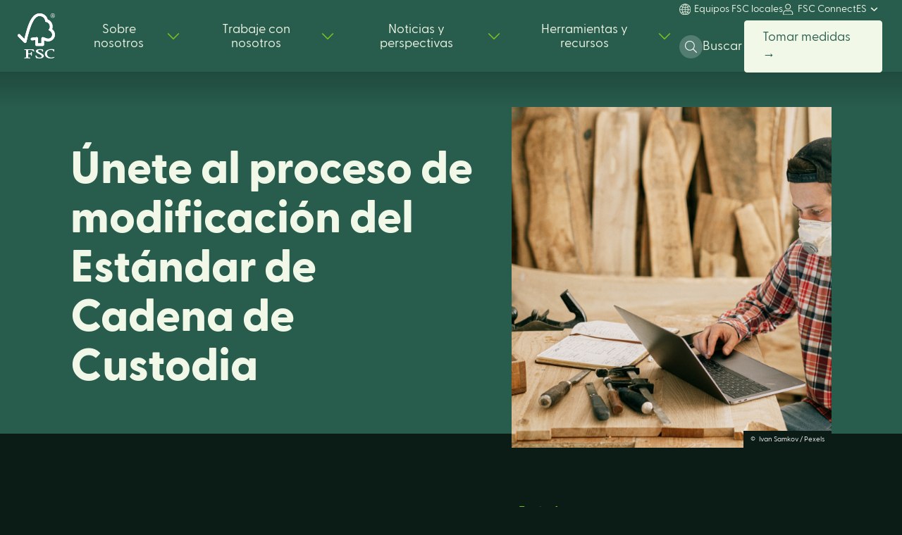

--- FILE ---
content_type: text/html; charset=UTF-8
request_url: https://fsc.org/es/newscentre/estandares/unete-al-proceso-de-modificacion-del-estandar-de-cadena-de-custodia
body_size: 54508
content:
<!DOCTYPE html>
<html lang="es" dir="ltr" prefix="content: http://purl.org/rss/1.0/modules/content/  dc: http://purl.org/dc/terms/  foaf: http://xmlns.com/foaf/0.1/  og: http://ogp.me/ns#  rdfs: http://www.w3.org/2000/01/rdf-schema#  schema: http://schema.org/  sioc: http://rdfs.org/sioc/ns#  sioct: http://rdfs.org/sioc/types#  skos: http://www.w3.org/2004/02/skos/core#  xsd: http://www.w3.org/2001/XMLSchema# " lang="es" dir="ltr" prefix="content: http://purl.org/rss/1.0/modules/content/  dc: http://purl.org/dc/terms/  foaf: http://xmlns.com/foaf/0.1/  og: http://ogp.me/ns#  rdfs: http://www.w3.org/2000/01/rdf-schema#  schema: http://schema.org/  sioc: http://rdfs.org/sioc/ns#  sioct: http://rdfs.org/sioc/types#  skos: http://www.w3.org/2004/02/skos/core#  xsd: http://www.w3.org/2001/XMLSchema# " class="focus-enabled">
  <head>
    <meta charset="utf-8" />
<meta http-equiv="X-UA-Compatible" content="IE=edge" />
<script type="text/javascript">
    window.cmp_preview_minheight = 100;
    window.cmp_preview_minwidth = 100;
    var path = (window.location.pathname.split('/')[1]);
    if (path == 'es') {
    window.cmp_setlang = "ES";
    } else if(path == 'fr') {
        window.cmp_setlang = "FR";
    } else {
    window.cmp_setlang = "EN";
    }
</script><script type="text/javascript" data-cmp-ab="1" src="https://cdn.consentmanager.net/delivery/autoblocking/60005.js" data-cmp-host="delivery.consentmanager.net" data-cmp-cdn="cdn.consentmanager.net" data-cmp-codesrc="26"></script><script async src="https://www.googletagmanager.com/gtag/js?id=UA-50139914-1"></script>
<script>window.dataLayer = window.dataLayer || [];function gtag(){dataLayer.push(arguments)};gtag("js", new Date());gtag("set", "developer_id.dMDhkMT", true);gtag("config", "UA-50139914-1", {"groups":"default","anonymize_ip":true,"page_placeholder":"PLACEHOLDER_page_path","allow_ad_personalization_signals":false});</script>
<meta name="robots" content="index, follow" />
<link rel="canonical" href="https://fsc.org/es/newscentre/estandares/unete-al-proceso-de-modificacion-del-estandar-de-cadena-de-custodia" />
<meta property="og:site_name" content="fsc.org" />
<meta property="og:type" content="article" />
<meta property="og:url" content="https://fsc.org/es/newscentre/estandares/unete-al-proceso-de-modificacion-del-estandar-de-cadena-de-custodia" />
<meta property="og:title" content="Únete al proceso de modificación del Estándar de Cadena de Custodia" />
<meta property="og:image" content="https://fsc.org/sites/default/files/2021-07/pexels-ivan-samkov-4491881.jpg" />
<meta property="og:image:alt" content="Wood worker" />
<meta name="twitter:card" content="summary_large_image" />
<meta name="twitter:title" content="Únete al proceso de modificación del Estándar de Cadena de Custodia" />
<meta name="twitter:image" content="https://fsc.org/sites/default/files/2021-07/pexels-ivan-samkov-4491881.jpg" />
<meta name="twitter:image:alt" content="Wood worker" />
<meta name="Generator" content="Drupal 10 (https://www.drupal.org)" />
<meta name="MobileOptimized" content="width" />
<meta name="HandheldFriendly" content="true" />
<meta name="viewport" content="width=device-width, initial-scale=1.0" />
<link rel="alternate" hreflang="en" href="https://fsc.org/en/newscentre/standards/join-revision-process-for-the-chain-of-custody-standard" />
<link rel="alternate" hreflang="es" href="https://fsc.org/es/newscentre/estandares/unete-al-proceso-de-modificacion-del-estandar-de-cadena-de-custodia" />
<script src="/sites/default/files/google_tag/primary/google_tag.script.js?t91nqe" defer></script>
<script>window.a2a_config=window.a2a_config||{};a2a_config.callbacks=[];a2a_config.overlays=[];a2a_config.templates={};a2a_config.icon_color = "transparent,#285c4d";</script>
<style>.a2a_floating_style {background-color: #f1f8e8 !important};</style>

    <title>Únete al proceso de modificación del Estándar de Cadena de Custodia | fsc.org</title>

    <link rel="shortcut icon" x="x" href="/themes/custom/fsc_theme/assets/img/favicon/favicon.ico" type="image/x-icon">
    <link rel="apple-touch-icon" x="x" href="/themes/custom/fsc_theme/assets/img/favicon/favicon.png">
    <link rel="apple-touch-icon" sizes="57x57" x="x" href="/themes/custom/fsc_theme/assets/img/favicon/favicon-57x57.png">
    <link rel="apple-touch-icon" sizes="72x72" x="x" href="/themes/custom/fsc_theme/assets/img/favicon/favicon-72x72.png">
    <link rel="apple-touch-icon" sizes="76x76" x="x" href="/themes/custom/fsc_theme/assets/img/favicon/favicon-76x76.png">
    <link rel="apple-touch-icon" sizes="114x114" x="x" href="/themes/custom/fsc_theme/assets/img/favicon/favicon-114x114.png">
    <link rel="apple-touch-icon" sizes="120x120" x="x" href="/themes/custom/fsc_theme/assets/img/favicon/favicon-120x120.png">
    <link rel="apple-touch-icon" sizes="144x144" x="x" href="/themes/custom/fsc_theme/assets/img/favicon/favicon-144x144.png">
    <link rel="apple-touch-icon" sizes="152x152" x="x" href="/themes/custom/fsc_theme/assets/img/favicon/favicon-152x152.png">
    <link rel="preload" href="/themes/custom/fsc_theme/assets/fonts/GreycliffCF-Regular.woff2" as="font" type="font/woff2" crossorigin="anonymous" />
    <link rel="preload" href="/themes/custom/fsc_theme/assets/fonts/GreycliffCF-Regular.woff" as="font" type="font/woff" crossorigin="anonymous" />
    <link rel="preload" href="/themes/custom/fsc_theme/assets/fonts/GreycliffCF-Medium.woff2" as="font" type="font/woff2" crossorigin="anonymous" />
    <link rel="preload" href="/themes/custom/fsc_theme/assets/fonts/GreycliffCF-Medium.woff" as="font" type="font/woff" crossorigin="anonymous" />
    <link rel="preload" href="/themes/custom/fsc_theme/assets/fonts/GreycliffCF-ExtraBold.woff2" as="font" type="font/woff2" crossorigin="anonymous" />
    <link rel="preload" href="/themes/custom/fsc_theme/assets/fonts/GreycliffCF-ExtraBold.woff" as="font" type="font/woff" crossorigin="anonymous" />

    <link rel="stylesheet" media="all" href="/sites/default/files/css/css_qYgERDZN5TfHuykjDEcgQTd-fh3dbmSICsskjy4eMog.css?delta=0&amp;language=es&amp;theme=fsc_theme&amp;include=[base64]" />
<link rel="stylesheet" media="all" href="/sites/default/files/css/css_GiYOnRT-EyRTzDI2P84rsZXRJXQ_bOf58sl6sXYeL4c.css?delta=1&amp;language=es&amp;theme=fsc_theme&amp;include=[base64]" />
<link rel="stylesheet" media="all" href="https://cdnjs.cloudflare.com/ajax/libs/OwlCarousel2/2.3.4/assets/owl.carousel.min.css" />
<link rel="stylesheet" media="all" href="https://cdnjs.cloudflare.com/ajax/libs/OwlCarousel2/2.3.4/assets/owl.theme.default.min.css" />
<link rel="stylesheet" media="all" href="https://cdnjs.cloudflare.com/ajax/libs/select2/4.0.5/css/select2.min.css" />
<link rel="stylesheet" media="all" href="/sites/default/files/css/css_FF2DdVfRtP80voCfVw9fe4ea_ZGQKHWvdBDe1SHdHIg.css?delta=5&amp;language=es&amp;theme=fsc_theme&amp;include=[base64]" />

    <script type="application/json" data-drupal-selector="drupal-settings-json">{"path":{"baseUrl":"\/","pathPrefix":"es\/","currentPath":"node\/29009","currentPathIsAdmin":false,"isFront":false,"currentLanguage":"es"},"pluralDelimiter":"\u0003","suppressDeprecationErrors":true,"ajaxPageState":{"libraries":"[base64]","theme":"fsc_theme","theme_token":null},"ajaxTrustedUrl":{"\/es\/newscentre\/estandares\/unete-al-proceso-de-modificacion-del-estandar-de-cadena-de-custodia":true,"form_action_p_pvdeGsVG5zNF_XLGPTvYSKCf43t8qZYSwcfZl2uzM":true},"google_analytics":{"account":"UA-50139914-1","trackOutbound":true,"trackMailto":true,"trackDownload":true,"trackDownloadExtensions":"7z|aac|arc|arj|asf|asx|avi|bin|csv|doc(x|m)?|dot(x|m)?|exe|flv|gif|gz|gzip|hqx|jar|jpe?g|js|mp(2|3|4|e?g)|mov(ie)?|msi|msp|pdf|phps|png|ppt(x|m)?|pot(x|m)?|pps(x|m)?|ppam|sld(x|m)?|thmx|qtm?|ra(m|r)?|sea|sit|tar|tgz|torrent|txt|wav|wma|wmv|wpd|xls(x|m|b)?|xlt(x|m)|xlam|xml|z|zip"},"iframeResizer":{"advanced":{"targetSelectors":".iFrameAutoResize","override_defaults":false,"options":{"log":false,"heightCalculationMethod":"bodyOffset","widthCalculationMethod":"scroll","autoResize":true,"bodyBackground":"","bodyMargin":"","inPageLinks":false,"interval":32,"maxHeight":-1,"maxWidth":-1,"minHeight":0,"minWidth":0,"resizeFrom":"parent","scrolling":false,"sizeHeight":true,"sizeWidth":false,"tolerance":0}}},"theme_breakpoints":{"ph":480,"md":768,"bg":1024,"lg":1280,"xl":1440},"views":{"ajax_path":"\/es\/views\/ajax","ajaxViews":{"views_dom_id:6aeed9828efee5f566671fa5f9cfd77d314f1b75a0ed0ce72999fce36a52fb2d":{"view_name":"search","view_display_id":"block_files","view_args":"","view_path":"\/node\/29009","view_base_path":"document-centre","view_dom_id":"6aeed9828efee5f566671fa5f9cfd77d314f1b75a0ed0ce72999fce36a52fb2d","pager_element":0},"views_dom_id:67b709570678bad1b331c4d80642b1636573f530f8f0c3c12b0896d00389780e":{"view_name":"search","view_display_id":"block_dspace","view_args":"","view_path":"\/node\/29009","view_base_path":"document-centre","view_dom_id":"67b709570678bad1b331c4d80642b1636573f530f8f0c3c12b0896d00389780e","pager_element":0},"views_dom_id:0e81aa2dfb373b0146ca354b33602b6631648be17aeb53404cc0c054f696451a":{"view_name":"search","view_display_id":"block_news","view_args":"","view_path":"\/node\/29009","view_base_path":"document-centre","view_dom_id":"0e81aa2dfb373b0146ca354b33602b6631648be17aeb53404cc0c054f696451a","pager_element":0},"views_dom_id:a032e46d5f56afa49124bd0ff82c5b0bf5a7fee01d5236975ff5eadaf31f63d9":{"view_name":"search","view_display_id":"block_pages","view_args":"","view_path":"\/node\/29009","view_base_path":"document-centre","view_dom_id":"a032e46d5f56afa49124bd0ff82c5b0bf5a7fee01d5236975ff5eadaf31f63d9","pager_element":0}}},"user":{"uid":0,"permissionsHash":"3d118aac569631826fd607b1233f42b66b4f4ed8fc639b6296aa05e6723d1ddb"}}</script>
<script src="/sites/default/files/js/js_Gugas5SSLIOmDOhAMh4E8K5sbv0Ln-_Rql4GwdvqSz4.js?scope=header&amp;delta=0&amp;language=es&amp;theme=fsc_theme&amp;include=[base64]"></script>

  </head>
  <body class="path-node page-node-type-news-article">
        <a href="#main-content" class="visually-hidden focusable skip-link">
      Pasar al contenido principal
    </a>
    <noscript><iframe src="https://www.googletagmanager.com/ns.html?id=GTM-TXFLFTM" height="0" width="0" style="display:none;visibility:hidden"></iframe></noscript>
      <div class="dialog-off-canvas-main-canvas" data-off-canvas-main-canvas>
    
<div id="page-wrapper">
  <div id="page">
    <header id="header" class="header" role="banner" aria-label="Cabecera de sitio">
        <div class="region region-header">
    <div id="block-fsc-theme-branding" class="block block-system block-system-branding-block">
  
    
        <a href="/es" title="Inicio" rel="home" class="site-logo">
              <svg width="53" height="64" viewBox="0 0 53 64" fill="none" xmlns="http://www.w3.org/2000/svg" style="width: 0.83em; height: 1em;">
  <path d="M31.3492 0C18.3913 0 13.8139 20.0913 9.55095 36.2525C8.01401 34.6981 3.27151 29.9801 3.26168 29.9899C2.30846 29.0471 1.21373 29.3509 0.541569 30.0075C0.194147 30.3667 0 30.8463 0 31.3453C0 31.8444 0.194147 32.3239 0.541569 32.6831C0.578912 32.7164 6.96645 39.0711 9.17752 41.2704C9.7868 41.8584 10.6653 42.2093 11.536 41.6958C12.4519 41.141 12.5777 40.1453 12.5993 40.1453C20.1779 6.31944 26.9427 3.79872 31.3315 3.79872C35.0245 3.79872 39.2795 6.52133 39.2795 11.9646C44.7827 11.9646 48.2398 19.1778 43.8 23.6214C47.4753 25.3856 49.1065 27.577 49.1065 30.3329C49.0777 31.8214 48.4645 33.2392 47.3987 34.2816C46.3329 35.324 44.8996 35.9078 43.4069 35.9075C40.05 35.9075 38.3421 33.7514 35.7261 33.7514C35.4757 33.7485 35.2272 33.7955 34.9953 33.8895C34.7633 33.9836 34.5525 34.1229 34.3751 34.2992C34.1978 34.4755 34.0575 34.6853 33.9624 34.9164C33.8674 35.1475 33.8195 35.3951 33.8216 35.6448V42.4739H28.8944V35.6723C28.8944 34.604 28.0964 33.7671 27.1255 33.7671C27.1078 33.7671 26.701 33.767 26.7128 33.7886L20.1012 34.6079C19.3013 34.7216 18.5682 35.588 18.5682 36.4818C18.5682 37.5305 19.4231 38.3929 20.5965 38.3812C20.7062 38.3906 20.8167 38.3847 20.9247 38.3635L25.111 37.8284V44.5673C25.111 45.4259 26.0799 46.255 26.9506 46.257H35.734C36.2388 46.2469 36.72 46.0418 37.0764 45.685C37.4327 45.3282 37.6363 44.8474 37.6443 44.3439V38.1891C39.484 39.3122 42.037 39.7454 43.344 39.7454C48.2693 39.7454 52.9744 35.8801 52.9509 30.2173C52.9312 25.0719 48.9945 22.512 48.9945 22.512C51.2999 16.369 47.5657 10.4377 42.7229 8.78723C40.9698 2.45407 35.5433 0 31.3492 0Z" fill="white" class="color"/>
  <path d="M31.3492 0C18.3913 0 13.8139 20.0913 9.55095 36.2525C8.01401 34.6981 3.27151 29.9801 3.26168 29.9899C2.30846 29.0471 1.21373 29.3509 0.541569 30.0075C0.194147 30.3667 0 30.8463 0 31.3453C0 31.8444 0.194147 32.3239 0.541569 32.6831C0.578912 32.7164 6.96645 39.0711 9.17752 41.2704C9.7868 41.8584 10.6653 42.2093 11.536 41.6958C12.4519 41.141 12.5777 40.1453 12.5993 40.1453C20.1779 6.31944 26.9427 3.79872 31.3315 3.79872C35.0245 3.79872 39.2795 6.52133 39.2795 11.9646C44.7827 11.9646 48.2398 19.1778 43.8 23.6214C47.4753 25.3856 49.1065 27.577 49.1065 30.3329C49.0777 31.8214 48.4645 33.2392 47.3987 34.2816C46.3329 35.324 44.8996 35.9078 43.4069 35.9075C40.05 35.9075 38.3421 33.7514 35.7261 33.7514C35.4757 33.7485 35.2272 33.7955 34.9953 33.8895C34.7633 33.9836 34.5525 34.1229 34.3751 34.2992C34.1978 34.4755 34.0575 34.6853 33.9624 34.9164C33.8674 35.1475 33.8195 35.3951 33.8216 35.6448V42.4739H28.8944V35.6723C28.8944 34.604 28.0964 33.7671 27.1255 33.7671C27.1078 33.7671 26.701 33.767 26.7128 33.7886L20.1012 34.6079C19.3013 34.7216 18.5682 35.588 18.5682 36.4818C18.5682 37.5305 19.4231 38.3929 20.5965 38.3812C20.7062 38.3906 20.8167 38.3847 20.9247 38.3635L25.111 37.8284V44.5673C25.111 45.4259 26.0799 46.255 26.9506 46.257H35.734C36.2388 46.2469 36.72 46.0418 37.0764 45.685C37.4327 45.3282 37.6363 44.8474 37.6443 44.3439V38.1891C39.484 39.3122 42.037 39.7454 43.344 39.7454C48.2693 39.7454 52.9744 35.8801 52.9509 30.2173C52.9312 25.0719 48.9945 22.512 48.9945 22.512C51.2999 16.369 47.5657 10.4377 42.7229 8.78723C40.9698 2.45407 35.5433 0 31.3492 0Z" fill="white" class="color"/>
  <path d="M25.8166 53.7819C25.8166 55.3715 27.5972 56.33 30.5217 57.7158C32.8448 58.8018 34.1793 59.9484 34.1793 60.8677C34.1793 62.3574 32.5697 62.8866 31.0642 62.8866C28.7313 62.8866 27.3535 61.9615 26.5909 59.8818L26.5281 59.7014H26.3315C25.9168 59.7014 25.5906 59.7191 25.4078 59.9484C25.225 60.1778 25.2918 60.4345 25.3645 60.705L25.8755 62.8396C26.0131 63.363 26.1979 63.4453 27.0332 63.608C28.3026 63.837 29.5878 63.9681 30.8775 64C35.333 64 37.3259 62.1947 37.3259 60.4051C37.3259 59.1036 36.0307 57.857 33.2399 56.4672L31.9742 55.8537C30.0638 54.9462 28.914 54.4032 28.914 53.4487C28.914 52.4941 30.1051 51.8806 31.8209 51.8806C34.0477 51.8806 34.6432 53.1233 34.9164 54.2053L34.9675 54.4111H35.1837C35.6809 54.4111 35.9934 54.3719 36.1664 54.168C36.2205 54.107 36.26 54.0346 36.2822 53.9562C36.3043 53.8778 36.3084 53.7954 36.2941 53.7152L36.1172 51.8649C36.0661 51.2768 35.6121 51.1847 34.9852 51.0632C34.0007 50.8623 32.9986 50.7599 31.9938 50.7574C28.1279 50.7574 25.8166 51.8923 25.8166 53.7819Z" fill="white" class="color"/>
  <path d="M38.6467 57.5257C38.6467 60.7384 41.4474 63.9941 46.7972 63.9941C49.4957 63.9941 51.0189 63.3786 52.1509 62.7788L52.4595 62.6122L51.9603 62.0654L51.9878 62.0928C51.9493 62.0248 51.8913 61.9698 51.8213 61.9349C51.7513 61.9 51.6724 61.8867 51.5947 61.8968L51.3333 61.985C50.9285 62.181 49.6903 62.7475 47.4418 62.7475C44.6726 62.7475 41.6911 60.9461 41.6911 56.9808C41.6911 53.2076 44.9222 51.8708 47.6836 51.8708C49.6706 51.8708 50.728 52.5803 50.9206 54.0426L50.9461 54.2817H51.1958C51.4296 54.2817 52.0586 54.2817 52.0586 53.8132V51.614C52.0586 51.0769 51.4375 50.9965 51.1702 50.9593L50.9127 50.926C49.966 50.7963 49.0104 50.7419 48.055 50.7633C42.605 50.7574 38.6467 53.6055 38.6467 57.5257Z" fill="white" class="color"/>
  <path d="M18.4778 50.9181L13.6468 50.9534L10.4295 50.8985L9.9401 50.8868C9.87411 50.8848 9.80842 50.8965 9.74721 50.9212C9.686 50.9458 9.63062 50.983 9.58458 51.0302C9.53855 51.0774 9.50287 51.1336 9.47983 51.1953C9.45678 51.257 9.44686 51.3228 9.45071 51.3886C9.43868 51.4624 9.44378 51.5381 9.46561 51.6097C9.48745 51.6813 9.52544 51.747 9.57667 51.8017C9.6279 51.8564 9.69102 51.8986 9.76117 51.9252C9.83132 51.9518 9.90665 51.962 9.98137 51.955C11.9252 51.955 11.9939 52.1177 12.0156 52.8567L12.0293 53.3252L12.0588 55.3049V59.578C12.0588 60.2875 12.0352 61.4107 11.988 62.3221C11.9763 62.5828 11.9605 62.8298 10.2447 62.8298C9.76714 62.8298 9.47627 62.9239 9.47627 63.3982C9.47627 63.5374 9.47627 63.904 9.9401 63.904H10.0521C10.2487 63.8942 10.8009 63.8706 13.4837 63.8706C16.3414 63.8706 16.9192 63.8981 17.1079 63.904H17.214C17.5875 63.904 17.9118 63.8628 17.9118 63.3982C17.9118 62.867 17.4754 62.8298 16.7502 62.8298C15.0265 62.8298 15.0167 62.5828 15.0049 62.3261C14.9617 61.493 14.9283 60.3659 14.9283 59.5819V58.0491H16.3709C18.5839 58.0491 18.8335 58.1059 19.15 59.8132C19.2345 60.1817 19.5312 60.2268 19.7789 60.2268C20.2997 60.2268 20.3567 59.9425 20.3567 59.8171L20.3154 59.184C20.2659 58.706 20.241 58.2258 20.2407 57.7452V55.1226C20.2407 54.7306 19.771 54.7306 19.5175 54.7306C19.0989 54.7306 19.0006 54.9971 18.7313 56.232C18.6134 56.7044 17.7015 56.9749 16.2274 56.9749H14.9283V53.1311C14.9283 52.0864 15.1248 52.0805 15.3469 52.0687C16.1901 52.0334 18.2439 51.9609 18.8571 51.9609C19.372 51.9433 19.8817 52.0688 20.3292 52.3235C21.0267 52.7469 21.6927 53.2199 22.3221 53.7388C22.6543 54.0073 22.839 54.1621 23.1083 54.1621C23.2635 54.1621 23.7313 54.1621 23.7313 53.7701C23.7313 53.6721 23.692 53.5741 23.5348 53.2507C23.3559 52.8587 23.0513 52.2059 22.6739 51.2122C22.5697 50.9005 22.2022 50.9005 21.5261 50.9005L18.4778 50.9181Z" fill="white" class="color"/>
  <path d="M49.8455 6.31356C49.2996 6.31466 48.7627 6.17488 48.287 5.90781C47.8017 5.63115 47.3981 5.23182 47.1169 4.75005C46.8357 4.26828 46.6868 3.7211 46.6852 3.16364C46.6829 2.6092 46.828 2.06406 47.1058 1.58378C47.3799 1.09966 47.7825 0.70021 48.2693 0.429267C48.7473 0.154008 49.2896 0.00909624 49.8416 0.00909624C50.3936 0.00909624 50.9359 0.154008 51.4139 0.429267C51.8999 0.70134 52.3022 1.10052 52.5774 1.58378C52.8559 2.06387 53.0017 2.60902 53 3.16364C52.9986 3.72137 52.8495 4.26884 52.5679 4.75069C52.2863 5.23255 51.8821 5.63171 51.3962 5.90781C50.9226 6.17308 50.3887 6.31278 49.8455 6.31356ZM49.8455 5.83333C50.3089 5.83578 50.7648 5.71754 51.1682 5.49031C51.5768 5.26111 51.9162 4.9267 52.1509 4.52201C52.3978 4.11205 52.5257 3.64181 52.5204 3.16364C52.5219 2.69308 52.3985 2.2305 52.1627 1.82292C51.931 1.41287 51.5912 1.07393 51.18 0.842853C50.7733 0.609094 50.312 0.486051 49.8426 0.486051C49.3731 0.486051 48.9119 0.609094 48.5051 0.842853C48.0945 1.07465 47.7548 1.41342 47.5224 1.82292C47.2893 2.23123 47.1686 2.69378 47.1726 3.16364C47.1701 3.64144 47.2979 4.11094 47.5421 4.52201C47.7766 4.92688 48.116 5.26134 48.5248 5.49031C48.9277 5.71695 49.3829 5.83516 49.8455 5.83333Z" fill="white" class="color"/>
  <path d="M51.2626 4.90619L50.6847 3.83008C50.5971 3.65108 50.4764 3.49016 50.329 3.35573C50.5228 3.26875 50.6868 3.127 50.8007 2.94803C50.9111 2.77155 50.9703 2.568 50.9717 2.35999C50.9731 2.1869 50.9305 2.01627 50.8479 1.86408C50.7724 1.71565 50.6566 1.59135 50.5138 1.50537C50.3179 1.41207 50.1016 1.36959 49.8848 1.38189H48.741V4.95911H49.366V3.48706H49.7276C49.7394 3.48706 49.8023 3.50274 49.9752 3.81048L50.0892 4.02609L50.5688 4.93951L50.5786 4.95911H51.2999L51.2626 4.90619ZM49.3149 3.02839V1.84056H49.7276C49.8634 1.82997 49.9994 1.85711 50.1207 1.91896C50.1934 1.96935 50.2528 2.03662 50.2936 2.11497C50.334 2.19799 50.3542 2.28931 50.3526 2.38155C50.3529 2.54032 50.3019 2.69497 50.2072 2.82258C50.1446 2.89448 50.0659 2.95061 49.9774 2.98638C49.8889 3.02215 49.7932 3.03654 49.6981 3.02839H49.3149Z" fill="white" class="color"/>
</svg>

          </a>
    </div>
<nav role="navigation" aria-labelledby="block-mainnavigation-menu" id="block-mainnavigation" class="block block-menu navigation menu--main">
            
  <h2 class="visually-hidden" id="block-mainnavigation-menu">Main navigation</h2>
  

        
<ul class="menu menu-level-0 navigation__menu"><li class="level--0"><button aria-haspopup="true" aria-selected="false" class="level--0--btn">Sobre nosotros</button><div class="navigation__menu--level-1-wrapper">
                                    <div class="navigation__menu--level-1-container">
                                      <div class="navigation__menu--level-1">
                                        <ul class="menu-level-1" role="tablist"><li data-menu-target="menu-layout-item--94326" class="menu-item level--1">
            <button id="94326" role="tab" aria-controls="94326-tab" aria-selected="false" class="level--1--tab">Lo que hacemos</button><div class="navigation__subnav-content-item" id="94326-tab" role="tabpanel" aria-labelledby="94326">
                                      <ul class="subnav-content--list"><li class="subnav-content--item">
                                          <div class="promotional-link--wrapper">
                                            <p class="promotional-link--title">Acerca del FSC</p>
                                            <a href="/es/acerca-de-fsc" ><img src="https://fsc.org/sites/default/files/styles/promotional_tile/public/2022-09/About%20FSC_magazine%20spread.jpg?itok=jlDcvO4c" alt="Fog coming through trees"></a>
                                            <p class="promotional-link--description">Como líder en silvicultura sostenible, se confía en el FSC para proteger los bosques para todos, para siempre.</p>
                                            <a class="cta-link" href="/es/acerca-de-fsc" >Más información sobre FSC &gt;</a>
                                          </div>
                                        </li><li class="subnav-content--item"><div class="simple-link--wrapper"><p class="simple-link--title">Quiénes somos</p><ul class="simple-link--list"><li class="simple-link--item">
                                            <a href="/es/nuestra-historia"  >Nuestra Historia</a>
                                          </li><li class="simple-link--item">
                                            <a href="https://fsc.org/es/valores-de-fsc"  target="_blank">Nuestros Valores</a>
                                          </li><li class="simple-link--item">
                                            <a href="/es/liderazgo"  >Liderazgo Global</a>
                                          </li><li class="simple-link--item">
                                            <a href="/es/consejo-directivo"  >Consejo de Administración</a>
                                          </li><li class="simple-link--item">
                                            <a href="/es/comite-de-politicas-y-estandares-del-fsc"  >Comité de Políticas y Estándares</a>
                                          </li><li class="simple-link--item">
                                            <a href="/es/comite-permanente-de-pueblos-indigenas"  >Comité Permanente de Pueblos Indígenas</a>
                                          </li><li class="simple-link--item">
                                            <a href="/es/equipos-locales-fsc"  >Oficinas Locales</a>
                                          </li></ul></div></li><li class="subnav-content--item"><div class="simple-link--wrapper"><p class="simple-link--title">Nuestro trabajo</p><ul class="simple-link--list"><li class="simple-link--item">
                                            <a href="/es/por-que-importan-los-bosques"  >Por qué importan los bosques</a>
                                          </li><li class="simple-link--item">
                                            <a href="/es/la-estrategia-global-del-fsc"  >Estrategia global del FSC</a>
                                          </li><li class="simple-link--item">
                                            <a href="/es/como-funciona-el-sistema-fsc"  >Cómo funciona el sistema FSC</a>
                                          </li><li class="simple-link--item">
                                            <a href="/es/gobernanza"  >Gobernanza</a>
                                          </li><li class="simple-link--item">
                                            <a href="/fsc-solutions"  >Soluciones FSC</a>
                                          </li></ul></div></li></ul></div></li><li data-menu-target="menu-layout-item--51716" class="menu-item level--1">
            <button id="51716" role="tab" aria-controls="51716-tab" aria-selected="false" class="level--1--tab">Etiquetas FSC</button><div class="navigation__subnav-content-item" id="51716-tab" role="tabpanel" aria-labelledby="51716">
                                      <ul class="subnav-content--list"><li class="subnav-content--item">
                                          <div class="promotional-link--wrapper">
                                            <p class="promotional-link--title">Explorar certificación</p>
                                            <a href="/es/encuentre-la-certificacion-o-licencia-adecuada" ><img src="https://fsc.org/sites/default/files/styles/promotional_tile/public/2022-07/03_meganav_282x140%402x.jpg?itok=o_alt8VY" alt=" “”"></a>
                                            <p class="promotional-link--description">Muestre su compromiso con la silvicultura responsable obteniendo la certificación FSC. </p>
                                            <a class="cta-link" href="/es/encuentre-la-certificacion-o-licencia-adecuada" >Más información sobre la certificación &gt;</a>
                                          </div>
                                        </li><li class="subnav-content--item">
                                          <div class="promotional-link--wrapper">
                                            <p class="promotional-link--title">Qué significan las etiquetas FSC</p>
                                            <a href="/es/que-significan-las-etiquetas-fsc" ><img src="https://fsc.org/sites/default/files/styles/promotional_tile/public/2022-07/02_meganav_282x140%402x.jpg?itok=huveAOUc" alt="””"></a>
                                            <p class="promotional-link--description">Cada etiqueta FSC representa un abastecimiento sostenible que pone a los bosques y a las personas en primer lugar.</p>
                                            <a class="cta-link" href="/es/que-significan-las-etiquetas-fsc" >Más información sobre nuestras etiquetas &gt;</a>
                                          </div>
                                        </li></ul></div></li><li data-menu-target="menu-layout-item--52011" class="menu-item level--1">
            <button id="52011" role="tab" aria-controls="52011-tab" aria-selected="false" class="level--1--tab">Innovación</button><div class="navigation__subnav-content-item" id="52011-tab" role="tabpanel" aria-labelledby="52011">
                                      <ul class="subnav-content--list"><li class="subnav-content--item">
                                          <div class="promotional-link--wrapper">
                                            <p class="promotional-link--title">Cadena de bloques</p>
                                            <a href="/es/fsctrace" ><img src="https://fsc.org/sites/default/files/styles/promotional_tile/public/2022-07/04_meganav_282x140%402x.jpg?itok=YoTKYDjg" alt="“”"></a>
                                            <p class="promotional-link--description">Estamos utilizando blockchain para garantizar el cumplimiento de la certificación en toda la cadena de suministro.</p>
                                            <a class="cta-link" href="/es/fsctrace" >Aprende más &gt;</a>
                                          </div>
                                        </li><li class="subnav-content--item">
                                          <div class="promotional-link--wrapper">
                                            <p class="promotional-link--title">Observación de la tierra</p>
                                            <a href="/es/tierra-observacion" ><img src="https://fsc.org/sites/default/files/styles/promotional_tile/public/2022-07/05_meganav_282x140%402x.jpg?itok=JEtFx8nM" alt="“”"></a>
                                            <p class="promotional-link--description">Estamos aprovechando el poder de los datos satelitales para ayudar a los auditores a monitorear la salud de los bosques.</p>
                                            <a class="cta-link" href="/es/tierra-observacion" >Aprende más &gt;</a>
                                          </div>
                                        </li><li class="subnav-content--item">
                                          <div class="promotional-link--wrapper">
                                            <p class="promotional-link--title">Identificación de madera</p>
                                            <a href="/es/identificacion-de-madera" ><img src="https://fsc.org/sites/default/files/styles/promotional_tile/public/2022-07/06_meganav_282x140%402x.jpg?itok=T98adR6o" alt=""""></a>
                                            <p class="promotional-link--description">Estamos probando tecnología de punta para rastrear y probar los orígenes de la madera.</p>
                                            <a class="cta-link" href="/es/identificacion-de-madera" >Aprende más &gt;</a>
                                          </div>
                                        </li></ul></div></li><li data-menu-target="menu-layout-item--17517" class="menu-item level--1">
            <button id="17517" role="tab" aria-controls="17517-tab" aria-selected="false" class="level--1--tab">Estándares FSC</button><div class="navigation__subnav-content-item" id="17517-tab" role="tabpanel" aria-labelledby="17517">
                                      <ul class="subnav-content--list"><li class="subnav-content--item">
                                          <div class="promotional-link--wrapper">
                                            <p class="promotional-link--title">Estándares FSC</p>
                                            <a href="/fsc-standards" ><img src="https://fsc.org/sites/default/files/styles/promotional_tile/public/2022-07/07_meganav_282x140%402x.jpg?itok=bOk85I4D" alt="Placeholder"></a>
                                            <p class="promotional-link--description">Nuestros rigurosos estándares de certificación forestal son la base del sistema FSC.</p>
                                            <a class="cta-link" href="/fsc-standards" >Aprende más &gt;</a>
                                          </div>
                                        </li><li class="subnav-content--item">
                                          <div class="promotional-link--wrapper">
                                            <p class="promotional-link--title">Procesos actuales</p>
                                            <a href="https://connect.fsc.org/contribute-standards/current-processes" target="_blank"><img src="https://fsc.org/sites/default/files/styles/promotional_tile/public/2022-07/08_meganav_282x140%402x.jpg?itok=13XzX-Za" alt="Placeholder"></a>
                                            <p class="promotional-link--description">Vea qué políticas, estándares y procedimientos se están fortaleciendo actualmente.</p>
                                            <a class="cta-link" href="https://connect.fsc.org/contribute-standards/current-processes" target="_blank">Aprende más &gt;</a>
                                          </div>
                                        </li></ul></div></li><li data-menu-target="menu-layout-item--81184" class="menu-item level--1">
            <button id="81184" role="tab" aria-controls="81184-tab" aria-selected="false" class="level--1--tab">Integridad del sistema</button><div class="navigation__subnav-content-item" id="81184-tab" role="tabpanel" aria-labelledby="81184">
                                      <ul class="subnav-content--list"><li class="subnav-content--item">
                                          <div class="promotional-link--wrapper">
                                            <p class="promotional-link--title">Integridad del sistema</p>
                                            <a href="/es/integridad-del-sistema" ><img src="https://fsc.org/sites/default/files/styles/promotional_tile/public/2022-07/09_meganav_282x140%402x.jpg?itok=fkFlZVbX" alt="Placeholder"></a>
                                            <p class="promotional-link--description">Estamos comprometidos a mantener la credibilidad y la transparencia del sistema FSC.</p>
                                            <a class="cta-link" href="/es/integridad-del-sistema" >Aprende más &gt;</a>
                                          </div>
                                        </li><li class="subnav-content--item">
                                          <div class="promotional-link--wrapper">
                                            <p class="promotional-link--title">Investigaciones abiertas</p>
                                            <a href="https://connect.fsc.org/unacceptable-activities/current-cases" target="_blank"><img src="https://fsc.org/sites/default/files/styles/promotional_tile/public/2022-07/10_meganav_282x140%402x.jpg?itok=_p_fcjMD" alt="Placeholder"></a>
                                            <p class="promotional-link--description">Explorar nuestras investigaciones activas sobre organizaciones que pueden amenazar el sistema FSC.</p>
                                            <a class="cta-link" href="https://connect.fsc.org/unacceptable-activities/current-cases" target="_blank">Aprende más &gt;</a>
                                          </div>
                                        </li></ul></div></li></ul></div></div></div></li><li class="level--0"><button aria-haspopup="true" aria-selected="false" class="level--0--btn">Trabaje con nosotros</button><div class="navigation__menu--level-1-wrapper">
                                    <div class="navigation__menu--level-1-container">
                                      <div class="navigation__menu--level-1">
                                        <ul class="menu-level-1" role="tablist"><li data-menu-target="menu-layout-item--64593" class="menu-item level--1">
            <button id="64593" role="tab" aria-controls="64593-tab" aria-selected="false" class="level--1--tab">Por negocios</button><div class="navigation__subnav-content-item" id="64593-tab" role="tabpanel" aria-labelledby="64593">
                                      <ul class="subnav-content--list"><li class="subnav-content--item"><div class="simple-link--wrapper"><p class="simple-link--title">Por industria</p><ul class="simple-link--list"><li class="simple-link--item">
                                            <a href="/es/businesses/construction"  >Construcción</a>
                                          </li><li class="simple-link--item">
                                            <a href="/es/businesses/moda-sostenible"  >Moda</a>
                                          </li><li class="simple-link--item">
                                            <a href="/es/businesses/fibre"  >Fibra</a>
                                          </li><li class="simple-link--item">
                                            <a href="/es/businesses/furniture"  >Muebles</a>
                                          </li><li class="simple-link--item">
                                            <a href="/es/businesses/caucho-natural"  >Caucho natural</a>
                                          </li><li class="simple-link--item">
                                            <a href="/es/businesses/paper-packaging"  >Papel de embalar</a>
                                          </li><li class="simple-link--item">
                                            <a href="/es/businesses/venta-al-por-menor-y-comercio-electronico"  >Venta al por menor y comercio electrónico</a>
                                          </li><li class="simple-link--item">
                                            <a href="/es/businesses/solid-wood"  >Madera</a>
                                          </li><li class="simple-link--item">
                                            <a href="/es/businesses/otros-productos-forestales"  >Otros productos forestales</a>
                                          </li></ul></div></li><li class="subnav-content--item"><div class="simple-link--wrapper"><p class="simple-link--title">Certificaciones y licencias</p><ul class="simple-link--list"><li class="simple-link--item">
                                            <a href="/es/certificacion-de-la-cadena-de-custodia"  >Certificación de Cadena de Custodia</a>
                                          </li><li class="simple-link--item">
                                            <a href="/es/certificacion-de-proyecto"  >Certificación de Proyectos</a>
                                          </li><li class="simple-link--item">
                                            <a href="/es/licencia-promocional"  >Licencia promocional</a>
                                          </li><li class="simple-link--item">
                                            <a href="/es/use-nuestro-logotipo"  >Utilice el logotipo de FSC</a>
                                          </li><li class="simple-link--item">
                                            <a href="/es/que-significan-las-etiquetas-fsc"  >Etiquetas FSC: 100%, Reciclado, MIX</a>
                                          </li><li class="simple-link--item">
                                            <a href="/es/encuentre-la-certificacion-o-licencia-adecuada" class="with-description" >¿No sabes por dónde empezar?</a>
                                          <p>Encuentre la certificación o licencia adecuada para usted.</p></li></ul></div></li><li class="subnav-content--item"><div class="simple-link--wrapper"><p class="simple-link--title">Otras soluciones de FSC</p><ul class="simple-link--list"><li class="simple-link--item">
                                            <a href="/es/verified-impact-for-businesses" class="with-description" >Verificar los impactos en la naturaleza</a>
                                          <p>Almacenamiento de carbono, agua limpia, suelo sano y más</p></li><li class="simple-link--item">
                                            <a href="/es/node/29481"  >Marcos globales</a>
                                          </li><li class="simple-link--item">
                                            <a href="/es/fsc-y-eudr"  >EU Deforestation Regulation (EUDR)</a>
                                          </li><li class="simple-link--item">
                                            <a href="/es/fsctrace" class="with-description" >FSC Trace</a>
                                          <p>Trazabilidad de la cadena de suministro</p></li><li class="simple-link--item">
                                            <a href="/es/circularity"  >Circularidad</a>
                                          </li></ul></div></li></ul></div></li><li data-menu-target="menu-layout-item--49380" class="menu-item level--1">
            <button id="49380" role="tab" aria-controls="49380-tab" aria-selected="false" class="level--1--tab">Para gestores forestales </button><div class="navigation__subnav-content-item" id="49380-tab" role="tabpanel" aria-labelledby="49380">
                                      <ul class="subnav-content--list"><li class="subnav-content--item">
                                          <div class="promotional-link--wrapper">
                                            <p class="promotional-link--title">Gestores forestales </p>
                                            <a href="/es/gestores-forestales" ><img src="https://fsc.org/sites/default/files/styles/promotional_tile/public/2022-07/12_meganav_282x140%402x.jpg?itok=bye8SMlB" alt="Placeholder"></a>
                                            <p class="promotional-link--description">Garantice la salud y la viabilidad a largo plazo de su bosque con la certificación FSC.</p>
                                            <a class="cta-link" href="/es/gestores-forestales" >Aprende más &gt;</a>
                                          </div>
                                        </li><li class="subnav-content--item">
                                          <div class="promotional-link--wrapper">
                                            <p class="promotional-link--title">Gestores de bosques pequeños, de baja intensidad o comunitarios </p>
                                            <a href="/es/gestores-de-bosques-pequenos-comunitarios" ><img src="https://fsc.org/sites/default/files/styles/promotional_tile/public/2022-07/13_meganav_282x140%402x.jpg?itok=SWcZmPPX" alt="Placeholder"></a>
                                            <p class="promotional-link--description">La certificación FSC no es solo para corporaciones globales. Tenemos soluciones que se adaptan a cualquier bosque. </p>
                                            <a class="cta-link" href="/es/gestores-de-bosques-pequenos-comunitarios" >Aprende más &gt;</a>
                                          </div>
                                        </li></ul></div></li><li data-menu-target="menu-layout-item--15497" class="menu-item level--1">
            <button id="15497" role="tab" aria-controls="15497-tab" aria-selected="false" class="level--1--tab">Para gobiernos</button><div class="navigation__subnav-content-item" id="15497-tab" role="tabpanel" aria-labelledby="15497">
                                      <ul class="subnav-content--list"><li class="subnav-content--item">
                                          <div class="promotional-link--wrapper">
                                            <p class="promotional-link--title">Gobiernos</p>
                                            <a href="/es/gobiernos" ><img src="https://fsc.org/sites/default/files/styles/promotional_tile/public/2022-07/14_meganav_282x140%402x.jpg?itok=Ajpr_hIw" alt="Placeholder"></a>
                                            <p class="promotional-link--description">Haga un progreso real hacia sus objetivos de sostenibilidad y asegure el futuro de nuestros bosques.</p>
                                            <a class="cta-link" href="/es/gobiernos" >Aprende más &gt;</a>
                                          </div>
                                        </li></ul></div></li><li data-menu-target="menu-layout-item--5851" class="menu-item level--1">
            <button id="5851" role="tab" aria-controls="5851-tab" aria-selected="false" class="level--1--tab"> Para miembros </button><div class="navigation__subnav-content-item" id="5851-tab" role="tabpanel" aria-labelledby="5851">
                                      <ul class="subnav-content--list"><li class="subnav-content--item">
                                          <div class="promotional-link--wrapper">
                                            <p class="promotional-link--title">Hazte miembro</p>
                                            <a href="/es/posibles-miembros" ><img src="https://fsc.org/sites/default/files/styles/promotional_tile/public/2022-07/20_meganav_282x140%402x.jpg?itok=fs4eEdhu" alt="Placeholder"></a>
                                            <p class="promotional-link--description">Haga oficial su compromiso con el manejo forestal responsable al convertirse en miembro del FSC.</p>
                                            <a class="cta-link" href="/es/posibles-miembros" >Aprende más &gt;</a>
                                          </div>
                                        </li><li class="subnav-content--item">
                                          <div class="promotional-link--wrapper">
                                            <p class="promotional-link--title">Portal de miembros</p>
                                            <a href="https://members.fsc.org/en/Members" target="_blank"><img src="https://fsc.org/sites/default/files/styles/promotional_tile/public/2022-07/21_meganav_282x140%402x.jpg?itok=HtQvzxc0" alt="Placeholder"></a>
                                            <p class="promotional-link--description">La plataforma de colaboración del FSC para miembros actuales.</p>
                                            <a class="cta-link" href="https://members.fsc.org/en/Members" target="_blank">Aprende más &gt;</a>
                                          </div>
                                        </li><li class="subnav-content--item">
                                          <div class="promotional-link--wrapper">
                                            <p class="promotional-link--title">Participa en la Asamblea General</p>
                                            <a href="https://ga.fsc.org/en" target="_blank"><img src="https://fsc.org/sites/default/files/styles/promotional_tile/public/2025-03/Members%20assembly_0.jpg?itok=Vy1a3JeE" alt="Members assembly.jpg"></a>
                                            <p class="promotional-link--description">26-31 Octubre 2025 | Panamá <br> Participa en el proceso de toma de decisiones más importante del FSC y ayuda a influir en el futuro de nuestros bosques</p>
                                            <a class="cta-link" href="https://ga.fsc.org/en" target="_blank">Aprende más &gt;</a>
                                          </div>
                                        </li></ul></div></li><li data-menu-target="menu-layout-item--23342" class="menu-item level--1">
            <button id="23342" role="tab" aria-controls="23342-tab" aria-selected="false" class="level--1--tab">Carreras en el FSC</button><div class="navigation__subnav-content-item" id="23342-tab" role="tabpanel" aria-labelledby="23342">
                                      <ul class="subnav-content--list"><li class="subnav-content--item">
                                          <div class="promotional-link--wrapper">
                                            <p class="promotional-link--title">Únete a nuestra misión</p>
                                            <a href="https://fsc.org/en/careers-at-fsc" target="_blank"><img src="https://fsc.org/sites/default/files/styles/promotional_tile/public/2022-08/GSM_2022.jpg?itok=ppsmZ68P" alt="world wide employees"></a>
                                            <p class="promotional-link--description">Ponga su pasión a trabajar creando un futuro mejor para los bosques y las personas en todo el mundo.</p>
                                            <a class="cta-link" href="https://fsc.org/en/careers-at-fsc" target="_blank">Aprende más &gt;</a>
                                          </div>
                                        </li><li class="subnav-content--item"><div class="simple-link--wrapper"><p class="simple-link--title">Más información sobre FSC</p><ul class="simple-link--list"><li class="simple-link--item">
                                            <a href="/es/que-significan-las-etiquetas-fsc"  >Qué significan las etiquetas FSC</a>
                                          </li><li class="simple-link--item">
                                            <a href="/es/por-que-importan-los-bosques"  >Por qué importan los bosques</a>
                                          </li><li class="simple-link--item">
                                            <a href="/es/node/28720"  >Cuentos del bosque</a>
                                          </li><li class="simple-link--item">
                                            <a href="/es/como-funciona-el-sistema-fsc"  >Cómo funciona el sistema FSC</a>
                                          </li><li class="simple-link--item">
                                            <a href="/fsc-solutions"  >Soluciones FSC</a>
                                          </li><li class="simple-link--item">
                                            <a href="/es/la-estrategia-global-del-fsc"  >Estrategia global del FSC 2021-2026</a>
                                          </li></ul></div></li></ul></div></li></ul></div></div></div></li><li class="level--0"><button aria-haspopup="true" aria-selected="false" class="level--0--btn">Noticias y perspectivas</button><div class="navigation__menu--level-1-wrapper no-tab" tabindex="-1">
                                    <div class="navigation__menu--level-1-container">
                                      <div class="navigation__menu--level-1">
                                        <ul class="subnav-content--list"><li class="subnav-content--item">
                                        <div class="promotional-link--wrapper">
                                          <p class="promotional-link--title">Noticias e Impacto</p>
                                          <a href="/es/newscentre" ><img src="https://fsc.org/sites/default/files/styles/promotional_tile/public/2022-07/17_meganav_282x140%402x.jpg?itok=ruJKBq9L" alt="Placeholder"></a>
                                          <p class="promotional-link--description">Manténgase actualizado con lo último de FSC y el mundo de la silvicultura sostenible.</p>
                                          <a class="cta-link" href="/es/newscentre" > Ver todas las noticias &gt;</a><p class="promotional-link--others">Otros enlaces relacionados</p><a class="cta-link" href="/es/node/28720" >Ver todas las historias</a><a class="cta-link" href="/es/los-heroes-anonimos-del-bosque" >Los Heroes Anonimos del Bosque</a>
                                        </div>
                                      </li><li class="subnav-content--item">
                                        <div class="promotional-link--wrapper">
                                          <p class="promotional-link--title">Rincón de prensa</p>
                                          <a href="/es/rincon-de-prensa" ><img src="https://fsc.org/sites/default/files/styles/promotional_tile/public/2023-03/FSC_KINGVULTURE_A7RII_0111.jpg?itok=lyfa9Xt9" alt="Bird on the tree"></a>
                                          <p class="promotional-link--description">Infórmese sobre las próximas oportunidades de colaboración con los medios de comunicación y encuentre recursos relevantes.</p>
                                          <a class="cta-link" href="/es/rincon-de-prensa" >Más información &gt;</a>
                                        </div>
                                      </li><li class="subnav-content--item">
                                        <div class="promotional-link--wrapper">
                                          <p class="promotional-link--title">Blog</p>
                                          <a href="/es/node/29203" ><img src="https://fsc.org/sites/default/files/styles/promotional_tile/public/2024-03/protect-indigenous-peoples-rights.jpg?itok=pMDeKR37" alt="Photo of a woman promoting the protection of Indigenous Peoples' rights"></a>
                                          <p class="promotional-link--description">Amplíe sus conocimientos sobre bosques, gestión forestal y otras soluciones para la naturaleza.</p>
                                          <a class="cta-link" href="/es/node/29203" >Más información &gt;</a><p class="promotional-link--others">Otros enlaces relacionados</p><a class="cta-link" href="/es/node/29184" >Sustainable forestry</a><a class="cta-link" href="/es/forest-management" >Gestión forestal</a><a class="cta-link" href="/es/por-que-importan-los-bosques" >Por qué importan los bosques</a>
                                        </div>
                                      </li><li class="subnav-content--item"><div class="simple-link--wrapper"><p class="simple-link--title">Centro de aprendizaje</p><ul class="simple-link--list"><li class="simple-link--item">
                                          <a href="/es/declaraciones-de-posicionamiento"  >Declaraciones de posición</a>
                                        </li><li class="simple-link--item">
                                          <a href="/es/node/28634"  >Podcasts</a>
                                        </li><li class="simple-link--item">
                                          <a href="/es/node/28629"  >Vídeos</a>
                                        </li><li class="simple-link--item">
                                          <a href="https://fsc.org/en/fsc-annual-reports"  target="_blank">Reporte anual</a>
                                        </li><li class="simple-link--item">
                                          <a href="/es/node/28685"  >Investigación del consumidor</a>
                                        </li><li class="simple-link--item">
                                          <a href="https://etraining.fsc.org/start"  target="_blank">Formación electrónica</a>
                                        </li><li class="simple-link--item">
                                          <a href="/es/sanacion-de-los-bosques"  >Campañas</a>
                                        </li></ul></ul></div></div></div></li><li class="level--0"><button aria-haspopup="true" aria-selected="false" class="level--0--btn">Herramientas y recursos</button><div class="navigation__menu--level-1-wrapper no-tab" tabindex="-1">
                                    <div class="navigation__menu--level-1-container">
                                      <div class="navigation__menu--level-1">
                                        <ul class="subnav-content--list"><li class="subnav-content--item">
                                        <div class="promotional-link--wrapper">
                                          <p class="promotional-link--title">Herramientas y recursos</p>
                                          <a href="/es/herramientas-y-recursos" ><img src="https://fsc.org/sites/default/files/styles/promotional_tile/public/2022-07/22_meganav_282x140%402x%20%281%29.jpg?itok=6tbWjV8E" alt="Placeholder"></a>
                                          <p class="promotional-link--description">FSC ofrece una variedad de herramientas y recursos para ayudarlo a trabajar con nuestra organización.</p>
                                          <a class="cta-link" href="/es/herramientas-y-recursos" >Ver la lista completa &gt;</a>
                                        </div>
                                      </li><li class="subnav-content--item"><div class="simple-link--wrapper"><ul class="simple-link--list"><li class="simple-link--item">
                                          <a href="/document-centre" class="with-description" >Centro de documentación</a>
                                        <p>Encuentre todos los documentos relacionados con los estándares, políticas y procedimientos del FSC.</p></li><li class="simple-link--item">
                                          <a href="https://consultation-platform.fsc.org/" class="with-description" target="_blank">Plataforma de Consulta</a>
                                        <p>Abierto para comentarios: Ayude a fortalecer los procedimientos y políticas de estándares del FSC para su revisión.</p></li><li class="simple-link--item">
                                          <a href="https://etraining.fsc.org/" class="with-description" target="_blank">Formación electrónica</a>
                                        <p>Aprenda sobre el sistema FSC a través de inmersiones profundas en temas relevantes.</p></li><li class="simple-link--item">
                                          <a href="https://connect.fsc.org/fsc-public-certificate-search" class="with-description" target="_blank">Búsqueda de certificados</a>
                                        <p>Acceda a la información más reciente sobre los titulares de certificados FSC.</p></li></ul><li class="subnav-content--item"><div class="simple-link--wrapper"><ul class="simple-link--list"><li class="simple-link--item">
                                          <a href="https://members.fsc.org/en/Members" class="with-description" target="_blank">Portal de miembros del FSC</a>
                                        <p>Para miembros del FSC: acceda a nuestra plataforma principal de colaboración.</p></li><li class="simple-link--item">
                                          <a href="https://brandhub.fsc.org/" class="with-description" target="_blank">FSC Brand Hub</a>
                                        <p>Para titulares de certificado FSC y titulares de licencia promocional. Acceda a las marcas de FSC, campañas, disenos, y otros recursos.</p></li><li class="simple-link--item">
                                          <a href="https://trademarkportal.fsc.org/" class="with-description" target="_blank">Portal de Marcas</a>
                                        <p>Para titulares de certificado FSC y titulares de licencia promocional. Acceda a la plataforma de Certificate Status Watch.</p></li></ul><li class="subnav-content--item"><div class="simple-link--wrapper"><ul class="simple-link--list"><li class="simple-link--item">
                                          <a href="/trace" class="with-description" >FSC Trace</a>
                                        <p>Para titulares de certificaciones y licencias FSC. FSC Trace es una plataforma segura que garantiza una verificación del cumplimiento sin fisuras a lo largo de toda la cadena de suministro.</p></li><li class="simple-link--item">
                                          <a href="https://connect.fsc.org/riskhub" class="with-description" target="_blank">FSC Risk Hub</a>
                                        <p>Evalúe, visualice y mitigue los riesgos en el abastecimiento forestal con nuestro panel de control de evaluación de riesgos.</p></li></ul></ul></div></div></div></li></ul>
<div class="mobile__navigation__menu--wrapper"><div class="mobile__navigation__menu" id="menuMobile"><ul class="menu menu-level-0"><li class="test level--0"><a href="#">Sobre nosotros</a><ul class="menu-level-1"><li class="menu-item level--1"><a href="#">Lo que hacemos</a><ul><li class="promotional-link--wrapper">
                                                <p class="promotional-link--title">Acerca del FSC</p>
                                                <p class="promotional-link--description">Como líder en silvicultura sostenible, se confía en el FSC para proteger los bosques para todos, para siempre.</p>
                                                <a class="cta-link" href="/es/acerca-de-fsc" >Más información sobre FSC &gt;</a>
                                              </li><li class="simple-link--wrapper"><p class="simple-link--title"><p class="simple-link--title">Quiénes somos</p><a href="/es/nuestra-historia"  >Nuestra Historia</a><a href="https://fsc.org/es/valores-de-fsc"  target="_blank">Nuestros Valores</a><a href="/es/liderazgo"  >Liderazgo Global</a><a href="/es/consejo-directivo"  >Consejo de Administración</a><a href="/es/comite-de-politicas-y-estandares-del-fsc"  >Comité de Políticas y Estándares</a><a href="/es/comite-permanente-de-pueblos-indigenas"  >Comité Permanente de Pueblos Indígenas</a><a href="/es/equipos-locales-fsc"  >Oficinas Locales</a></li><li class="simple-link--wrapper"><p class="simple-link--title"><p class="simple-link--title">Nuestro trabajo</p><a href="/es/por-que-importan-los-bosques"  >Por qué importan los bosques</a><a href="/es/la-estrategia-global-del-fsc"  >Estrategia global del FSC</a><a href="/es/como-funciona-el-sistema-fsc"  >Cómo funciona el sistema FSC</a><a href="/es/gobernanza"  >Gobernanza</a><a href="/fsc-solutions"  >Soluciones FSC</a></li></ul></li><li class="menu-item level--1"><a href="#">Etiquetas FSC</a><ul><li class="promotional-link--wrapper">
                                                <p class="promotional-link--title">Explorar certificación</p>
                                                <p class="promotional-link--description">Muestre su compromiso con la silvicultura responsable obteniendo la certificación FSC. </p>
                                                <a class="cta-link" href="/es/encuentre-la-certificacion-o-licencia-adecuada" >Más información sobre la certificación &gt;</a>
                                              </li><li class="promotional-link--wrapper">
                                                <p class="promotional-link--title">Qué significan las etiquetas FSC</p>
                                                <p class="promotional-link--description">Cada etiqueta FSC representa un abastecimiento sostenible que pone a los bosques y a las personas en primer lugar.</p>
                                                <a class="cta-link" href="/es/que-significan-las-etiquetas-fsc" >Más información sobre nuestras etiquetas &gt;</a>
                                              </li></ul></li><li class="menu-item level--1"><a href="#">Innovación</a><ul><li class="promotional-link--wrapper">
                                                <p class="promotional-link--title">Cadena de bloques</p>
                                                <p class="promotional-link--description">Estamos utilizando blockchain para garantizar el cumplimiento de la certificación en toda la cadena de suministro.</p>
                                                <a class="cta-link" href="/es/fsctrace" >Aprende más &gt;</a>
                                              </li><li class="promotional-link--wrapper">
                                                <p class="promotional-link--title">Observación de la tierra</p>
                                                <p class="promotional-link--description">Estamos aprovechando el poder de los datos satelitales para ayudar a los auditores a monitorear la salud de los bosques.</p>
                                                <a class="cta-link" href="/es/tierra-observacion" >Aprende más &gt;</a>
                                              </li><li class="promotional-link--wrapper">
                                                <p class="promotional-link--title">Identificación de madera</p>
                                                <p class="promotional-link--description">Estamos probando tecnología de punta para rastrear y probar los orígenes de la madera.</p>
                                                <a class="cta-link" href="/es/identificacion-de-madera" >Aprende más &gt;</a>
                                              </li></ul></li><li class="menu-item level--1"><a href="#">Estándares FSC</a><ul><li class="promotional-link--wrapper">
                                                <p class="promotional-link--title">Estándares FSC</p>
                                                <p class="promotional-link--description">Nuestros rigurosos estándares de certificación forestal son la base del sistema FSC.</p>
                                                <a class="cta-link" href="/fsc-standards" >Aprende más &gt;</a>
                                              </li><li class="promotional-link--wrapper">
                                                <p class="promotional-link--title">Procesos actuales</p>
                                                <p class="promotional-link--description">Vea qué políticas, estándares y procedimientos se están fortaleciendo actualmente.</p>
                                                <a class="cta-link" href="https://connect.fsc.org/contribute-standards/current-processes" target="_blank">Aprende más &gt;</a>
                                              </li></ul></li><li class="menu-item level--1"><a href="#">Integridad del sistema</a><ul><li class="promotional-link--wrapper">
                                                <p class="promotional-link--title">Integridad del sistema</p>
                                                <p class="promotional-link--description">Estamos comprometidos a mantener la credibilidad y la transparencia del sistema FSC.</p>
                                                <a class="cta-link" href="/es/integridad-del-sistema" >Aprende más &gt;</a>
                                              </li><li class="promotional-link--wrapper">
                                                <p class="promotional-link--title">Investigaciones abiertas</p>
                                                <p class="promotional-link--description">Explorar nuestras investigaciones activas sobre organizaciones que pueden amenazar el sistema FSC.</p>
                                                <a class="cta-link" href="https://connect.fsc.org/unacceptable-activities/current-cases" target="_blank">Aprende más &gt;</a>
                                              </li></ul></li></ul></li><li class="test level--0"><a href="#">Trabaje con nosotros</a><ul class="menu-level-1"><li class="menu-item level--1"><a href="#">Por negocios</a><ul><li class="simple-link--wrapper"><p class="simple-link--title"><p class="simple-link--title">Por industria</p><a href="/es/businesses/construction"  >Construcción</a><a href="/es/businesses/moda-sostenible"  >Moda</a><a href="/es/businesses/fibre"  >Fibra</a><a href="/es/businesses/furniture"  >Muebles</a><a href="/es/businesses/caucho-natural"  >Caucho natural</a><a href="/es/businesses/paper-packaging"  >Papel de embalar</a><a href="/es/businesses/venta-al-por-menor-y-comercio-electronico"  >Venta al por menor y comercio electrónico</a><a href="/es/businesses/solid-wood"  >Madera</a><a href="/es/businesses/otros-productos-forestales"  >Otros productos forestales</a></li><li class="simple-link--wrapper"><p class="simple-link--title"><p class="simple-link--title">Certificaciones y licencias</p><a href="/es/certificacion-de-la-cadena-de-custodia"  >Certificación de Cadena de Custodia</a><a href="/es/certificacion-de-proyecto"  >Certificación de Proyectos</a><a href="/es/licencia-promocional"  >Licencia promocional</a><a href="/es/use-nuestro-logotipo"  >Utilice el logotipo de FSC</a><a href="/es/que-significan-las-etiquetas-fsc"  >Etiquetas FSC: 100%, Reciclado, MIX</a><a href="/es/encuentre-la-certificacion-o-licencia-adecuada" class="with-description" >¿No sabes por dónde empezar?</a><p>Encuentre la certificación o licencia adecuada para usted.</p></li><li class="simple-link--wrapper"><p class="simple-link--title"><p class="simple-link--title">Otras soluciones de FSC</p><a href="/es/verified-impact-for-businesses" class="with-description" >Verificar los impactos en la naturaleza</a><p>Almacenamiento de carbono, agua limpia, suelo sano y más</p><a href="/es/node/29481"  >Marcos globales</a><a href="/es/fsc-y-eudr"  >EU Deforestation Regulation (EUDR)</a><a href="/es/fsctrace" class="with-description" >FSC Trace</a><p>Trazabilidad de la cadena de suministro</p><a href="/es/circularity"  >Circularidad</a></li></ul></li><li class="menu-item level--1"><a href="#">Para gestores forestales </a><ul><li class="promotional-link--wrapper">
                                                <p class="promotional-link--title">Gestores forestales </p>
                                                <p class="promotional-link--description">Garantice la salud y la viabilidad a largo plazo de su bosque con la certificación FSC.</p>
                                                <a class="cta-link" href="/es/gestores-forestales" >Aprende más &gt;</a>
                                              </li><li class="promotional-link--wrapper">
                                                <p class="promotional-link--title">Gestores de bosques pequeños, de baja intensidad o comunitarios </p>
                                                <p class="promotional-link--description">La certificación FSC no es solo para corporaciones globales. Tenemos soluciones que se adaptan a cualquier bosque. </p>
                                                <a class="cta-link" href="/es/gestores-de-bosques-pequenos-comunitarios" >Aprende más &gt;</a>
                                              </li></ul></li><li class="menu-item level--1"><a href="#">Para gobiernos</a><ul><li class="promotional-link--wrapper">
                                                <p class="promotional-link--title">Gobiernos</p>
                                                <p class="promotional-link--description">Haga un progreso real hacia sus objetivos de sostenibilidad y asegure el futuro de nuestros bosques.</p>
                                                <a class="cta-link" href="/es/gobiernos" >Aprende más &gt;</a>
                                              </li></ul></li><li class="menu-item level--1"><a href="#"> Para miembros </a><ul><li class="promotional-link--wrapper">
                                                <p class="promotional-link--title">Hazte miembro</p>
                                                <p class="promotional-link--description">Haga oficial su compromiso con el manejo forestal responsable al convertirse en miembro del FSC.</p>
                                                <a class="cta-link" href="/es/posibles-miembros" >Aprende más &gt;</a>
                                              </li><li class="promotional-link--wrapper">
                                                <p class="promotional-link--title">Portal de miembros</p>
                                                <p class="promotional-link--description">La plataforma de colaboración del FSC para miembros actuales.</p>
                                                <a class="cta-link" href="https://members.fsc.org/en/Members" target="_blank">Aprende más &gt;</a>
                                              </li><li class="promotional-link--wrapper">
                                                <p class="promotional-link--title">Participa en la Asamblea General</p>
                                                <p class="promotional-link--description">26-31 Octubre 2025 | Panamá <br> Participa en el proceso de toma de decisiones más importante del FSC y ayuda a influir en el futuro de nuestros bosques</p>
                                                <a class="cta-link" href="https://ga.fsc.org/en" target="_blank">Aprende más &gt;</a>
                                              </li></ul></li><li class="menu-item level--1"><a href="#">Carreras en el FSC</a><ul><li class="promotional-link--wrapper">
                                                <p class="promotional-link--title">Únete a nuestra misión</p>
                                                <p class="promotional-link--description">Ponga su pasión a trabajar creando un futuro mejor para los bosques y las personas en todo el mundo.</p>
                                                <a class="cta-link" href="https://fsc.org/en/careers-at-fsc" target="_blank">Aprende más &gt;</a>
                                              </li><li class="simple-link--wrapper"><p class="simple-link--title"><p class="simple-link--title">Más información sobre FSC</p><a href="/es/que-significan-las-etiquetas-fsc"  >Qué significan las etiquetas FSC</a><a href="/es/por-que-importan-los-bosques"  >Por qué importan los bosques</a><a href="/es/node/28720"  >Cuentos del bosque</a><a href="/es/como-funciona-el-sistema-fsc"  >Cómo funciona el sistema FSC</a><a href="/fsc-solutions"  >Soluciones FSC</a><a href="/es/la-estrategia-global-del-fsc"  >Estrategia global del FSC 2021-2026</a></li></ul></li></ul></li><li class="test level--0"><a href="#">Noticias y perspectivas</a><ul><li class="promotional-link--wrapper">
                                              <p class="promotional-link--title">Noticias e Impacto</p>
                                              <p class="promotional-link--description">Manténgase actualizado con lo último de FSC y el mundo de la silvicultura sostenible.</p>
                                              <a class="cta-link" href="/es/newscentre" > Ver todas las noticias &gt;</a><p class="promotional-link--others">Otros enlaces relacionados</p><a class="cta-link" href="/es/node/28720" >Ver todas las historias</a><a class="cta-link" href="/es/los-heroes-anonimos-del-bosque" >Los Heroes Anonimos del Bosque</a>
                                            </li><li class="promotional-link--wrapper">
                                              <p class="promotional-link--title">Rincón de prensa</p>
                                              <p class="promotional-link--description">Infórmese sobre las próximas oportunidades de colaboración con los medios de comunicación y encuentre recursos relevantes.</p>
                                              <a class="cta-link" href="/es/rincon-de-prensa" >Más información &gt;</a>
                                            </li><li class="promotional-link--wrapper">
                                              <p class="promotional-link--title">Blog</p>
                                              <p class="promotional-link--description">Amplíe sus conocimientos sobre bosques, gestión forestal y otras soluciones para la naturaleza.</p>
                                              <a class="cta-link" href="/es/node/29203" >Más información &gt;</a><p class="promotional-link--others">Otros enlaces relacionados</p><a class="cta-link" href="/es/node/29184" >Sustainable forestry</a><a class="cta-link" href="/es/forest-management" >Gestión forestal</a><a class="cta-link" href="/es/por-que-importan-los-bosques" >Por qué importan los bosques</a>
                                            </li><li class="simple-link--wrapper"><p class="simple-link--title"><p class="simple-link--title">Centro de aprendizaje</p><a href="/es/declaraciones-de-posicionamiento"  >Declaraciones de posición</a><a href="/es/node/28634"  >Podcasts</a><a href="/es/node/28629"  >Vídeos</a><a href="https://fsc.org/en/fsc-annual-reports"  target="_blank">Reporte anual</a><a href="/es/node/28685"  >Investigación del consumidor</a><a href="https://etraining.fsc.org/start"  target="_blank">Formación electrónica</a><a href="/es/sanacion-de-los-bosques"  >Campañas</a></li></ul></li><li class="test level--0"><a href="#">Herramientas y recursos</a><ul><li class="promotional-link--wrapper">
                                              <p class="promotional-link--title">Herramientas y recursos</p>
                                              <p class="promotional-link--description">FSC ofrece una variedad de herramientas y recursos para ayudarlo a trabajar con nuestra organización.</p>
                                              <a class="cta-link" href="/es/herramientas-y-recursos" >Ver la lista completa &gt;</a>
                                            </li><li class="simple-link--wrapper"><p class="simple-link--title"><a href="/document-centre" class="with-description" >Centro de documentación</a><p>Encuentre todos los documentos relacionados con los estándares, políticas y procedimientos del FSC.</p><a href="https://consultation-platform.fsc.org/" class="with-description" target="_blank">Plataforma de Consulta</a><p>Abierto para comentarios: Ayude a fortalecer los procedimientos y políticas de estándares del FSC para su revisión.</p><a href="https://etraining.fsc.org/" class="with-description" target="_blank">Formación electrónica</a><p>Aprenda sobre el sistema FSC a través de inmersiones profundas en temas relevantes.</p><a href="https://connect.fsc.org/fsc-public-certificate-search" class="with-description" target="_blank">Búsqueda de certificados</a><p>Acceda a la información más reciente sobre los titulares de certificados FSC.</p></li><li class="simple-link--wrapper"><p class="simple-link--title"><a href="https://members.fsc.org/en/Members" class="with-description" target="_blank">Portal de miembros del FSC</a><p>Para miembros del FSC: acceda a nuestra plataforma principal de colaboración.</p><a href="https://brandhub.fsc.org/" class="with-description" target="_blank">FSC Brand Hub</a><p>Para titulares de certificado FSC y titulares de licencia promocional. Acceda a las marcas de FSC, campañas, disenos, y otros recursos.</p><a href="https://trademarkportal.fsc.org/" class="with-description" target="_blank">Portal de Marcas</a><p>Para titulares de certificado FSC y titulares de licencia promocional. Acceda a la plataforma de Certificate Status Watch.</p></li><li class="simple-link--wrapper"><p class="simple-link--title"><a href="/trace" class="with-description" >FSC Trace</a><p>Para titulares de certificaciones y licencias FSC. FSC Trace es una plataforma segura que garantiza una verificación del cumplimiento sin fisuras a lo largo de toda la cadena de suministro.</p><a href="https://connect.fsc.org/riskhub" class="with-description" target="_blank">FSC Risk Hub</a><p>Evalúe, visualice y mitigue los riesgos en el abastecimiento forestal con nuestro panel de control de evaluación de riesgos.</p></li></ul></li><li class="other-menu level--0 without-icon cta"><a href="#"><span class="btn">Tomar medidas →</span></a><li class="other-menu level--0"><a class="search search-icon search-trigger" href="#" data-target=".popup-id-search">Buscar</a><li class="other-menu level--0"><a href="/es/equipos-locales-fsc" class="world" >Equipos FSC locales</a></li><li class="other-menu level--0"><a href="https://connect.fsc.org/" class="people" target="_blank">FSC Connect</a></li><li class="other-menu level--0 without-icon"><a href="#">Language : ES</a><ul class="language-switcher-language-url mobile"><li hreflang="en" data-drupal-link-query="{&quot;lpt&quot;:&quot;1&quot;,&quot;page&quot;:&quot;1&quot;,&quot;ttclid&quot;:&quot;E.C.P.[base64]&quot;}" data-drupal-link-system-path="node/28481" class="en"><a href="/en/node/28481?lpt=1&amp;page=1&amp;ttclid=E.C.P.[base64]" class="language-link" hreflang="en" data-drupal-link-query="{&quot;lpt&quot;:&quot;1&quot;,&quot;page&quot;:&quot;1&quot;,&quot;ttclid&quot;:&quot;E.C.P.[base64]&quot;}" data-drupal-link-system-path="node/28481">English</a></li><li hreflang="es" data-drupal-link-query="{&quot;lpt&quot;:&quot;1&quot;,&quot;page&quot;:&quot;1&quot;,&quot;ttclid&quot;:&quot;E.C.P.[base64]&quot;}" data-drupal-link-system-path="node/28481" class="es"><a href="/es/node/28481?lpt=1&amp;page=1&amp;ttclid=E.C.P.[base64]" class="language-link" hreflang="es" data-drupal-link-query="{&quot;lpt&quot;:&quot;1&quot;,&quot;page&quot;:&quot;1&quot;,&quot;ttclid&quot;:&quot;E.C.P.[base64]&quot;}" data-drupal-link-system-path="node/28481">Español</a></li><li></li></ul></li></ul></div></div>
  </nav>
<div id="block-headerothermenublock" class="block block-fsc-common block-fsc-common-header-othermenu">
  
    
      

<div class="other-menu-component-wrapper">
  <div class="other-menu-component-top">
          <ul class="other-menu-component-top-menu">
                      <li>
              <a href="/es/equipos-locales-fsc" class="world">Equipos FSC locales</a>
            </li>
                      <li>
              <a href="https://connect.fsc.org/" class="people">FSC Connect</a>
            </li>
          
          <li class="language-selector">
            <a class="langauge-code-display" href="#">es</a>
            <ul class="language-switcher-language-url desktop"><li hreflang="en" data-drupal-link-system-path="node/29009" class="en"><a href="/en/newscentre/standards/join-revision-process-for-the-chain-of-custody-standard" class="language-link" hreflang="en" data-drupal-link-system-path="node/29009">English</a></li><li hreflang="es" data-drupal-link-system-path="node/29009" class="es is-active" aria-current="page"><a href="/es/newscentre/estandares/unete-al-proceso-de-modificacion-del-estandar-de-cadena-de-custodia" class="language-link is-active" hreflang="es" data-drupal-link-system-path="node/29009" aria-current="page">Español</a></li><li></li></ul>
          </li>
    </ul>
    
    
  </div>

  <div class="other-menu-component-bottom">
    <button type="button" class="popup-trigger" data-target=".popup-id-search">
      <span class="icon icon-search ">
        <svg width="17" height="17" viewBox="0 0 17 17" fill="none" xmlns="http://www.w3.org/2000/svg">
          <path d="M16.883 15.9898L12.6 11.7068C12.5236 11.6305 12.424 11.5906 12.3178 11.5906H11.9758C13.1146 10.3589 13.8118 8.71539 13.8118 6.90591C13.8118 3.09106 10.7208 0 6.90591 0C3.09106 0 0 3.09106 0 6.90591C0 10.7208 3.09106 13.8118 6.90591 13.8118C8.71539 13.8118 10.3589 13.1146 11.5906 11.9791V12.3178C11.5906 12.424 11.6338 12.5236 11.7068 12.6L15.9898 16.883C16.1459 17.039 16.3982 17.039 16.5543 16.883L16.883 16.5543C17.039 16.3982 17.039 16.1459 16.883 15.9898ZM6.90591 12.7494C3.67541 12.7494 1.06245 10.1364 1.06245 6.90591C1.06245 3.67541 3.67541 1.06245 6.90591 1.06245C10.1364 1.06245 12.7494 3.67541 12.7494 6.90591C12.7494 10.1364 10.1364 12.7494 6.90591 12.7494Z" fill="#000000" class="color"></path>
        </svg>
      </span>
      
    </button>
    <span class="search-label search-trigger" data-target=".popup-id-search">Buscar</span>
    <a class="btn" href="/es/take-action/become-a-forest-steward">
      <span> 
        Tomar medidas →
      </span>
    </a>
  </div>  
</div>
  </div>
<div id="block-fsc-theme-account-menu" class="block block-system block-system-menu-blockaccount">
  
    
    <button type="button" class="popup-caller">
        <span class="icon white icon-user">

    <svg width="15" height="17" viewBox="0 0 15 17" fill="none" xmlns="http://www.w3.org/2000/svg">
      <path d="M10.5 9.5625C9.53906 9.5625 9.07701 10.0938 7.5 10.0938C5.92299 10.0938 5.46429 9.5625 4.5 9.5625C2.01562 9.5625 0 11.5613 0 14.025V15.4062C0 16.2861 0.719866 17 1.60714 17H13.3929C14.2801 17 15 16.2861 15 15.4062V14.025C15 11.5613 12.9844 9.5625 10.5 9.5625ZM13.9286 15.4062C13.9286 15.6984 13.6875 15.9375 13.3929 15.9375H1.60714C1.3125 15.9375 1.07143 15.6984 1.07143 15.4062V14.025C1.07143 12.149 2.60826 10.625 4.5 10.625C5.15625 10.625 5.80915 11.1562 7.5 11.1562C9.1875 11.1562 9.84375 10.625 10.5 10.625C12.3917 10.625 13.9286 12.149 13.9286 14.025V15.4062ZM7.5 8.5C9.86719 8.5 11.7857 6.59746 11.7857 4.25C11.7857 1.90254 9.86719 0 7.5 0C5.13281 0 3.21429 1.90254 3.21429 4.25C3.21429 6.59746 5.13281 8.5 7.5 8.5ZM7.5 1.0625C9.2712 1.0625 10.7143 2.49355 10.7143 4.25C10.7143 6.00645 9.2712 7.4375 7.5 7.4375C5.72879 7.4375 4.28571 6.00645 4.28571 4.25C4.28571 2.49355 5.72879 1.0625 7.5 1.0625Z" fill="#000000" class="color"/>
    </svg>
    </span>


  </button>

  <div class="popup ">
    <div class="wrapper">
      
              <ul class="menu">
                    <li class="menu-item">
        <a href="/es/password-login" data-drupal-link-system-path="password-login">Iniciar sesión</a>
              </li>
        </ul>
  


    </div>
  </div>
</div>


    <button class="mobile-menu--trigger">
      <div class="bars-icon">
        <span class="menu-btn-top-bar"></span>
        <span class="menu-btn-middle-bar"></span>
        <span class="menu-btn-bottom-bar"></span>
      </div>
    </button>
  </div>

    </header>

    
    <div class="mobile-region popup-id-mobile-panel popup-view-mobile popup-with-overlay">
        <div class="region region-mobile">
    <nav role="navigation" aria-labelledby="block-mobile-navigation-menu" id="block-mobile-navigation" class="block block-menu navigation menu--main">
            
  <h2 class="visually-hidden" id="block-mobile-navigation-menu">Mobile navigation</h2>
  

        
<ul class="menu menu-level-0 navigation__menu"><li class="level--0"><button aria-haspopup="true" aria-selected="false" class="level--0--btn">Sobre nosotros</button><div class="navigation__menu--level-1-wrapper">
                                    <div class="navigation__menu--level-1-container">
                                      <div class="navigation__menu--level-1">
                                        <ul class="menu-level-1" role="tablist"><li data-menu-target="menu-layout-item--43720" class="menu-item level--1">
            <button id="43720" role="tab" aria-controls="43720-tab" aria-selected="false" class="level--1--tab">Lo que hacemos</button><div class="navigation__subnav-content-item" id="43720-tab" role="tabpanel" aria-labelledby="43720">
                                      <ul class="subnav-content--list"><li class="subnav-content--item">
                                          <div class="promotional-link--wrapper">
                                            <p class="promotional-link--title">Acerca del FSC</p>
                                            <a href="/es/acerca-de-fsc" ><img src="https://fsc.org/sites/default/files/styles/promotional_tile/public/2022-09/About%20FSC_magazine%20spread.jpg?itok=jlDcvO4c" alt="Fog coming through trees"></a>
                                            <p class="promotional-link--description">Como líder en silvicultura sostenible, se confía en el FSC para proteger los bosques para todos, para siempre.</p>
                                            <a class="cta-link" href="/es/acerca-de-fsc" >Más información sobre FSC &gt;</a>
                                          </div>
                                        </li><li class="subnav-content--item"><div class="simple-link--wrapper"><p class="simple-link--title">Quiénes somos</p><ul class="simple-link--list"><li class="simple-link--item">
                                            <a href="/es/nuestra-historia"  >Nuestra Historia</a>
                                          </li><li class="simple-link--item">
                                            <a href="https://fsc.org/es/valores-de-fsc"  target="_blank">Nuestros Valores</a>
                                          </li><li class="simple-link--item">
                                            <a href="/es/liderazgo"  >Liderazgo Global</a>
                                          </li><li class="simple-link--item">
                                            <a href="/es/consejo-directivo"  >Consejo de Administración</a>
                                          </li><li class="simple-link--item">
                                            <a href="/es/comite-de-politicas-y-estandares-del-fsc"  >Comité de Políticas y Estándares</a>
                                          </li><li class="simple-link--item">
                                            <a href="/es/comite-permanente-de-pueblos-indigenas"  >Comité Permanente de Pueblos Indígenas</a>
                                          </li><li class="simple-link--item">
                                            <a href="/es/equipos-locales-fsc"  >Oficinas Locales</a>
                                          </li></ul></div></li><li class="subnav-content--item"><div class="simple-link--wrapper"><p class="simple-link--title">Nuestro trabajo</p><ul class="simple-link--list"><li class="simple-link--item">
                                            <a href="/es/por-que-importan-los-bosques"  >Por qué importan los bosques</a>
                                          </li><li class="simple-link--item">
                                            <a href="/es/la-estrategia-global-del-fsc"  >Estrategia global del FSC</a>
                                          </li><li class="simple-link--item">
                                            <a href="/es/como-funciona-el-sistema-fsc"  >Cómo funciona el sistema FSC</a>
                                          </li><li class="simple-link--item">
                                            <a href="/es/gobernanza"  >Gobernanza</a>
                                          </li><li class="simple-link--item">
                                            <a href="/fsc-solutions"  >Soluciones FSC</a>
                                          </li></ul></div></li></ul></div></li><li data-menu-target="menu-layout-item--7909" class="menu-item level--1">
            <button id="7909" role="tab" aria-controls="7909-tab" aria-selected="false" class="level--1--tab">Etiquetas FSC</button><div class="navigation__subnav-content-item" id="7909-tab" role="tabpanel" aria-labelledby="7909">
                                      <ul class="subnav-content--list"><li class="subnav-content--item">
                                          <div class="promotional-link--wrapper">
                                            <p class="promotional-link--title">Explorar certificación</p>
                                            <a href="/es/encuentre-la-certificacion-o-licencia-adecuada" ><img src="https://fsc.org/sites/default/files/styles/promotional_tile/public/2022-07/03_meganav_282x140%402x.jpg?itok=o_alt8VY" alt=" “”"></a>
                                            <p class="promotional-link--description">Muestre su compromiso con la silvicultura responsable obteniendo la certificación FSC. </p>
                                            <a class="cta-link" href="/es/encuentre-la-certificacion-o-licencia-adecuada" >Más información sobre la certificación &gt;</a>
                                          </div>
                                        </li><li class="subnav-content--item">
                                          <div class="promotional-link--wrapper">
                                            <p class="promotional-link--title">Qué significan las etiquetas FSC</p>
                                            <a href="/es/que-significan-las-etiquetas-fsc" ><img src="https://fsc.org/sites/default/files/styles/promotional_tile/public/2022-07/02_meganav_282x140%402x.jpg?itok=huveAOUc" alt="””"></a>
                                            <p class="promotional-link--description">Cada etiqueta FSC representa un abastecimiento sostenible que pone a los bosques y a las personas en primer lugar.</p>
                                            <a class="cta-link" href="/es/que-significan-las-etiquetas-fsc" >Más información sobre nuestras etiquetas &gt;</a>
                                          </div>
                                        </li></ul></div></li><li data-menu-target="menu-layout-item--41308" class="menu-item level--1">
            <button id="41308" role="tab" aria-controls="41308-tab" aria-selected="false" class="level--1--tab">Innovación</button><div class="navigation__subnav-content-item" id="41308-tab" role="tabpanel" aria-labelledby="41308">
                                      <ul class="subnav-content--list"><li class="subnav-content--item">
                                          <div class="promotional-link--wrapper">
                                            <p class="promotional-link--title">Cadena de bloques</p>
                                            <a href="/es/fsctrace" ><img src="https://fsc.org/sites/default/files/styles/promotional_tile/public/2022-07/04_meganav_282x140%402x.jpg?itok=YoTKYDjg" alt="“”"></a>
                                            <p class="promotional-link--description">Estamos utilizando blockchain para garantizar el cumplimiento de la certificación en toda la cadena de suministro.</p>
                                            <a class="cta-link" href="/es/fsctrace" >Aprende más &gt;</a>
                                          </div>
                                        </li><li class="subnav-content--item">
                                          <div class="promotional-link--wrapper">
                                            <p class="promotional-link--title">Observación de la tierra</p>
                                            <a href="/es/tierra-observacion" ><img src="https://fsc.org/sites/default/files/styles/promotional_tile/public/2022-07/05_meganav_282x140%402x.jpg?itok=JEtFx8nM" alt="“”"></a>
                                            <p class="promotional-link--description">Estamos aprovechando el poder de los datos satelitales para ayudar a los auditores a monitorear la salud de los bosques.</p>
                                            <a class="cta-link" href="/es/tierra-observacion" >Aprende más &gt;</a>
                                          </div>
                                        </li><li class="subnav-content--item">
                                          <div class="promotional-link--wrapper">
                                            <p class="promotional-link--title">Identificación de madera</p>
                                            <a href="/es/identificacion-de-madera" ><img src="https://fsc.org/sites/default/files/styles/promotional_tile/public/2022-07/06_meganav_282x140%402x.jpg?itok=T98adR6o" alt=""""></a>
                                            <p class="promotional-link--description">Estamos probando tecnología de punta para rastrear y probar los orígenes de la madera.</p>
                                            <a class="cta-link" href="/es/identificacion-de-madera" >Aprende más &gt;</a>
                                          </div>
                                        </li></ul></div></li><li data-menu-target="menu-layout-item--71280" class="menu-item level--1">
            <button id="71280" role="tab" aria-controls="71280-tab" aria-selected="false" class="level--1--tab">Estándares FSC</button><div class="navigation__subnav-content-item" id="71280-tab" role="tabpanel" aria-labelledby="71280">
                                      <ul class="subnav-content--list"><li class="subnav-content--item">
                                          <div class="promotional-link--wrapper">
                                            <p class="promotional-link--title">Estándares FSC</p>
                                            <a href="/fsc-standards" ><img src="https://fsc.org/sites/default/files/styles/promotional_tile/public/2022-07/07_meganav_282x140%402x.jpg?itok=bOk85I4D" alt="Placeholder"></a>
                                            <p class="promotional-link--description">Nuestros rigurosos estándares de certificación forestal son la base del sistema FSC.</p>
                                            <a class="cta-link" href="/fsc-standards" >Aprende más &gt;</a>
                                          </div>
                                        </li><li class="subnav-content--item">
                                          <div class="promotional-link--wrapper">
                                            <p class="promotional-link--title">Procesos actuales</p>
                                            <a href="https://connect.fsc.org/contribute-standards/current-processes" target="_blank"><img src="https://fsc.org/sites/default/files/styles/promotional_tile/public/2022-07/08_meganav_282x140%402x.jpg?itok=13XzX-Za" alt="Placeholder"></a>
                                            <p class="promotional-link--description">Vea qué políticas, estándares y procedimientos se están fortaleciendo actualmente.</p>
                                            <a class="cta-link" href="https://connect.fsc.org/contribute-standards/current-processes" target="_blank">Aprende más &gt;</a>
                                          </div>
                                        </li></ul></div></li><li data-menu-target="menu-layout-item--78215" class="menu-item level--1">
            <button id="78215" role="tab" aria-controls="78215-tab" aria-selected="false" class="level--1--tab">Integridad del sistema</button><div class="navigation__subnav-content-item" id="78215-tab" role="tabpanel" aria-labelledby="78215">
                                      <ul class="subnav-content--list"><li class="subnav-content--item">
                                          <div class="promotional-link--wrapper">
                                            <p class="promotional-link--title">Integridad del sistema</p>
                                            <a href="/es/integridad-del-sistema" ><img src="https://fsc.org/sites/default/files/styles/promotional_tile/public/2022-07/09_meganav_282x140%402x.jpg?itok=fkFlZVbX" alt="Placeholder"></a>
                                            <p class="promotional-link--description">Estamos comprometidos a mantener la credibilidad y la transparencia del sistema FSC.</p>
                                            <a class="cta-link" href="/es/integridad-del-sistema" >Aprende más &gt;</a>
                                          </div>
                                        </li><li class="subnav-content--item">
                                          <div class="promotional-link--wrapper">
                                            <p class="promotional-link--title">Investigaciones abiertas</p>
                                            <a href="https://connect.fsc.org/unacceptable-activities/current-cases" target="_blank"><img src="https://fsc.org/sites/default/files/styles/promotional_tile/public/2022-07/10_meganav_282x140%402x.jpg?itok=_p_fcjMD" alt="Placeholder"></a>
                                            <p class="promotional-link--description">Explorar nuestras investigaciones activas sobre organizaciones que pueden amenazar el sistema FSC.</p>
                                            <a class="cta-link" href="https://connect.fsc.org/unacceptable-activities/current-cases" target="_blank">Aprende más &gt;</a>
                                          </div>
                                        </li></ul></div></li></ul></div></div></div></li><li class="level--0"><button aria-haspopup="true" aria-selected="false" class="level--0--btn">Trabaje con nosotros</button><div class="navigation__menu--level-1-wrapper">
                                    <div class="navigation__menu--level-1-container">
                                      <div class="navigation__menu--level-1">
                                        <ul class="menu-level-1" role="tablist"><li data-menu-target="menu-layout-item--10181" class="menu-item level--1">
            <button id="10181" role="tab" aria-controls="10181-tab" aria-selected="false" class="level--1--tab">Por negocios</button><div class="navigation__subnav-content-item" id="10181-tab" role="tabpanel" aria-labelledby="10181">
                                      <ul class="subnav-content--list"><li class="subnav-content--item"><div class="simple-link--wrapper"><p class="simple-link--title">Por industria</p><ul class="simple-link--list"><li class="simple-link--item">
                                            <a href="/es/businesses/construction"  >Construcción</a>
                                          </li><li class="simple-link--item">
                                            <a href="/es/businesses/moda-sostenible"  >Moda</a>
                                          </li><li class="simple-link--item">
                                            <a href="/es/businesses/fibre"  >Fibra</a>
                                          </li><li class="simple-link--item">
                                            <a href="/es/businesses/furniture"  >Muebles</a>
                                          </li><li class="simple-link--item">
                                            <a href="/es/businesses/caucho-natural"  >Caucho natural</a>
                                          </li><li class="simple-link--item">
                                            <a href="/es/businesses/paper-packaging"  >Papel de embalar</a>
                                          </li><li class="simple-link--item">
                                            <a href="/es/businesses/venta-al-por-menor-y-comercio-electronico"  >Venta al por menor y comercio electrónico</a>
                                          </li><li class="simple-link--item">
                                            <a href="/es/businesses/solid-wood"  >Madera</a>
                                          </li><li class="simple-link--item">
                                            <a href="/es/businesses/otros-productos-forestales"  >Otros productos forestales</a>
                                          </li></ul></div></li><li class="subnav-content--item"><div class="simple-link--wrapper"><p class="simple-link--title">Certificaciones y licencias</p><ul class="simple-link--list"><li class="simple-link--item">
                                            <a href="/es/certificacion-de-la-cadena-de-custodia"  >Certificación de Cadena de Custodia</a>
                                          </li><li class="simple-link--item">
                                            <a href="/es/certificacion-de-proyecto"  >Certificación de Proyectos</a>
                                          </li><li class="simple-link--item">
                                            <a href="/es/licencia-promocional"  >Licencia promocional</a>
                                          </li><li class="simple-link--item">
                                            <a href="/es/use-nuestro-logotipo"  >Utilice el logotipo de FSC</a>
                                          </li><li class="simple-link--item">
                                            <a href="/es/que-significan-las-etiquetas-fsc"  >Etiquetas FSC: 100%, Reciclado, MIX</a>
                                          </li><li class="simple-link--item">
                                            <a href="/es/encuentre-la-certificacion-o-licencia-adecuada" class="with-description" >¿No sabes por dónde empezar?</a>
                                          <p>Encuentre la certificación o licencia adecuada para usted.</p></li></ul></div></li><li class="subnav-content--item"><div class="simple-link--wrapper"><p class="simple-link--title">Otras soluciones de FSC</p><ul class="simple-link--list"><li class="simple-link--item">
                                            <a href="/es/verified-impact-for-businesses" class="with-description" >Verificar los impactos en la naturaleza</a>
                                          <p>Almacenamiento de carbono, agua limpia, suelo sano y más</p></li><li class="simple-link--item">
                                            <a href="/es/node/29481"  >Marcos globales</a>
                                          </li><li class="simple-link--item">
                                            <a href="/es/fsc-y-eudr"  >EU Deforestation Regulation (EUDR)</a>
                                          </li><li class="simple-link--item">
                                            <a href="/es/fsctrace" class="with-description" >FSC Trace</a>
                                          <p>Trazabilidad de la cadena de suministro</p></li><li class="simple-link--item">
                                            <a href="/es/circularity"  >Circularidad</a>
                                          </li></ul></div></li></ul></div></li><li data-menu-target="menu-layout-item--47441" class="menu-item level--1">
            <button id="47441" role="tab" aria-controls="47441-tab" aria-selected="false" class="level--1--tab">Para gestores forestales </button><div class="navigation__subnav-content-item" id="47441-tab" role="tabpanel" aria-labelledby="47441">
                                      <ul class="subnav-content--list"><li class="subnav-content--item">
                                          <div class="promotional-link--wrapper">
                                            <p class="promotional-link--title">Gestores forestales </p>
                                            <a href="/es/gestores-forestales" ><img src="https://fsc.org/sites/default/files/styles/promotional_tile/public/2022-07/12_meganav_282x140%402x.jpg?itok=bye8SMlB" alt="Placeholder"></a>
                                            <p class="promotional-link--description">Garantice la salud y la viabilidad a largo plazo de su bosque con la certificación FSC.</p>
                                            <a class="cta-link" href="/es/gestores-forestales" >Aprende más &gt;</a>
                                          </div>
                                        </li><li class="subnav-content--item">
                                          <div class="promotional-link--wrapper">
                                            <p class="promotional-link--title">Gestores de bosques pequeños, de baja intensidad o comunitarios </p>
                                            <a href="/es/gestores-de-bosques-pequenos-comunitarios" ><img src="https://fsc.org/sites/default/files/styles/promotional_tile/public/2022-07/13_meganav_282x140%402x.jpg?itok=SWcZmPPX" alt="Placeholder"></a>
                                            <p class="promotional-link--description">La certificación FSC no es solo para corporaciones globales. Tenemos soluciones que se adaptan a cualquier bosque. </p>
                                            <a class="cta-link" href="/es/gestores-de-bosques-pequenos-comunitarios" >Aprende más &gt;</a>
                                          </div>
                                        </li></ul></div></li><li data-menu-target="menu-layout-item--40374" class="menu-item level--1">
            <button id="40374" role="tab" aria-controls="40374-tab" aria-selected="false" class="level--1--tab">Para gobiernos</button><div class="navigation__subnav-content-item" id="40374-tab" role="tabpanel" aria-labelledby="40374">
                                      <ul class="subnav-content--list"><li class="subnav-content--item">
                                          <div class="promotional-link--wrapper">
                                            <p class="promotional-link--title">Gobiernos</p>
                                            <a href="/es/gobiernos" ><img src="https://fsc.org/sites/default/files/styles/promotional_tile/public/2022-07/14_meganav_282x140%402x.jpg?itok=Ajpr_hIw" alt="Placeholder"></a>
                                            <p class="promotional-link--description">Haga un progreso real hacia sus objetivos de sostenibilidad y asegure el futuro de nuestros bosques.</p>
                                            <a class="cta-link" href="/es/gobiernos" >Aprende más &gt;</a>
                                          </div>
                                        </li></ul></div></li><li data-menu-target="menu-layout-item--3109" class="menu-item level--1">
            <button id="3109" role="tab" aria-controls="3109-tab" aria-selected="false" class="level--1--tab"> Para miembros </button><div class="navigation__subnav-content-item" id="3109-tab" role="tabpanel" aria-labelledby="3109">
                                      <ul class="subnav-content--list"><li class="subnav-content--item">
                                          <div class="promotional-link--wrapper">
                                            <p class="promotional-link--title">Hazte miembro</p>
                                            <a href="/es/posibles-miembros" ><img src="https://fsc.org/sites/default/files/styles/promotional_tile/public/2022-07/20_meganav_282x140%402x.jpg?itok=fs4eEdhu" alt="Placeholder"></a>
                                            <p class="promotional-link--description">Haga oficial su compromiso con el manejo forestal responsable al convertirse en miembro del FSC.</p>
                                            <a class="cta-link" href="/es/posibles-miembros" >Aprende más &gt;</a>
                                          </div>
                                        </li><li class="subnav-content--item">
                                          <div class="promotional-link--wrapper">
                                            <p class="promotional-link--title">Portal de miembros</p>
                                            <a href="https://members.fsc.org/en/Members" target="_blank"><img src="https://fsc.org/sites/default/files/styles/promotional_tile/public/2022-07/21_meganav_282x140%402x.jpg?itok=HtQvzxc0" alt="Placeholder"></a>
                                            <p class="promotional-link--description">La plataforma de colaboración del FSC para miembros actuales.</p>
                                            <a class="cta-link" href="https://members.fsc.org/en/Members" target="_blank">Aprende más &gt;</a>
                                          </div>
                                        </li><li class="subnav-content--item">
                                          <div class="promotional-link--wrapper">
                                            <p class="promotional-link--title">Participa en la Asamblea General</p>
                                            <a href="https://ga.fsc.org/en" target="_blank"><img src="https://fsc.org/sites/default/files/styles/promotional_tile/public/2025-03/Members%20assembly_0.jpg?itok=Vy1a3JeE" alt="Members assembly.jpg"></a>
                                            <p class="promotional-link--description">26-31 Octubre 2025 | Panamá <br> Participa en el proceso de toma de decisiones más importante del FSC y ayuda a influir en el futuro de nuestros bosques</p>
                                            <a class="cta-link" href="https://ga.fsc.org/en" target="_blank">Aprende más &gt;</a>
                                          </div>
                                        </li></ul></div></li><li data-menu-target="menu-layout-item--45666" class="menu-item level--1">
            <button id="45666" role="tab" aria-controls="45666-tab" aria-selected="false" class="level--1--tab">Carreras en el FSC</button><div class="navigation__subnav-content-item" id="45666-tab" role="tabpanel" aria-labelledby="45666">
                                      <ul class="subnav-content--list"><li class="subnav-content--item">
                                          <div class="promotional-link--wrapper">
                                            <p class="promotional-link--title">Únete a nuestra misión</p>
                                            <a href="https://fsc.org/en/careers-at-fsc" target="_blank"><img src="https://fsc.org/sites/default/files/styles/promotional_tile/public/2022-08/GSM_2022.jpg?itok=ppsmZ68P" alt="world wide employees"></a>
                                            <p class="promotional-link--description">Ponga su pasión a trabajar creando un futuro mejor para los bosques y las personas en todo el mundo.</p>
                                            <a class="cta-link" href="https://fsc.org/en/careers-at-fsc" target="_blank">Aprende más &gt;</a>
                                          </div>
                                        </li><li class="subnav-content--item"><div class="simple-link--wrapper"><p class="simple-link--title">Más información sobre FSC</p><ul class="simple-link--list"><li class="simple-link--item">
                                            <a href="/es/que-significan-las-etiquetas-fsc"  >Qué significan las etiquetas FSC</a>
                                          </li><li class="simple-link--item">
                                            <a href="/es/por-que-importan-los-bosques"  >Por qué importan los bosques</a>
                                          </li><li class="simple-link--item">
                                            <a href="/es/node/28720"  >Cuentos del bosque</a>
                                          </li><li class="simple-link--item">
                                            <a href="/es/como-funciona-el-sistema-fsc"  >Cómo funciona el sistema FSC</a>
                                          </li><li class="simple-link--item">
                                            <a href="/fsc-solutions"  >Soluciones FSC</a>
                                          </li><li class="simple-link--item">
                                            <a href="/es/la-estrategia-global-del-fsc"  >Estrategia global del FSC 2021-2026</a>
                                          </li></ul></div></li></ul></div></li></ul></div></div></div></li><li class="level--0"><button aria-haspopup="true" aria-selected="false" class="level--0--btn">Noticias y perspectivas</button><div class="navigation__menu--level-1-wrapper no-tab" tabindex="-1">
                                    <div class="navigation__menu--level-1-container">
                                      <div class="navigation__menu--level-1">
                                        <ul class="subnav-content--list"><li class="subnav-content--item">
                                        <div class="promotional-link--wrapper">
                                          <p class="promotional-link--title">Noticias e Impacto</p>
                                          <a href="/es/newscentre" ><img src="https://fsc.org/sites/default/files/styles/promotional_tile/public/2022-07/17_meganav_282x140%402x.jpg?itok=ruJKBq9L" alt="Placeholder"></a>
                                          <p class="promotional-link--description">Manténgase actualizado con lo último de FSC y el mundo de la silvicultura sostenible.</p>
                                          <a class="cta-link" href="/es/newscentre" > Ver todas las noticias &gt;</a><p class="promotional-link--others">Otros enlaces relacionados</p><a class="cta-link" href="/es/node/28720" >Ver todas las historias</a><a class="cta-link" href="/es/los-heroes-anonimos-del-bosque" >Los Heroes Anonimos del Bosque</a>
                                        </div>
                                      </li><li class="subnav-content--item">
                                        <div class="promotional-link--wrapper">
                                          <p class="promotional-link--title">Rincón de prensa</p>
                                          <a href="/es/rincon-de-prensa" ><img src="https://fsc.org/sites/default/files/styles/promotional_tile/public/2023-03/FSC_KINGVULTURE_A7RII_0111.jpg?itok=lyfa9Xt9" alt="Bird on the tree"></a>
                                          <p class="promotional-link--description">Infórmese sobre las próximas oportunidades de colaboración con los medios de comunicación y encuentre recursos relevantes.</p>
                                          <a class="cta-link" href="/es/rincon-de-prensa" >Más información &gt;</a>
                                        </div>
                                      </li><li class="subnav-content--item">
                                        <div class="promotional-link--wrapper">
                                          <p class="promotional-link--title">Blog</p>
                                          <a href="/es/node/29203" ><img src="https://fsc.org/sites/default/files/styles/promotional_tile/public/2024-03/protect-indigenous-peoples-rights.jpg?itok=pMDeKR37" alt="Photo of a woman promoting the protection of Indigenous Peoples' rights"></a>
                                          <p class="promotional-link--description">Amplíe sus conocimientos sobre bosques, gestión forestal y otras soluciones para la naturaleza.</p>
                                          <a class="cta-link" href="/es/node/29203" >Más información &gt;</a><p class="promotional-link--others">Otros enlaces relacionados</p><a class="cta-link" href="/es/node/29184" >Sustainable forestry</a><a class="cta-link" href="/es/forest-management" >Gestión forestal</a><a class="cta-link" href="/es/por-que-importan-los-bosques" >Por qué importan los bosques</a>
                                        </div>
                                      </li><li class="subnav-content--item"><div class="simple-link--wrapper"><p class="simple-link--title">Centro de aprendizaje</p><ul class="simple-link--list"><li class="simple-link--item">
                                          <a href="/es/declaraciones-de-posicionamiento"  >Declaraciones de posición</a>
                                        </li><li class="simple-link--item">
                                          <a href="/es/node/28634"  >Podcasts</a>
                                        </li><li class="simple-link--item">
                                          <a href="/es/node/28629"  >Vídeos</a>
                                        </li><li class="simple-link--item">
                                          <a href="https://fsc.org/en/fsc-annual-reports"  target="_blank">Reporte anual</a>
                                        </li><li class="simple-link--item">
                                          <a href="/es/node/28685"  >Investigación del consumidor</a>
                                        </li><li class="simple-link--item">
                                          <a href="https://etraining.fsc.org/start"  target="_blank">Formación electrónica</a>
                                        </li><li class="simple-link--item">
                                          <a href="/es/sanacion-de-los-bosques"  >Campañas</a>
                                        </li></ul></ul></div></div></div></li><li class="level--0"><button aria-haspopup="true" aria-selected="false" class="level--0--btn">Herramientas y recursos</button><div class="navigation__menu--level-1-wrapper no-tab" tabindex="-1">
                                    <div class="navigation__menu--level-1-container">
                                      <div class="navigation__menu--level-1">
                                        <ul class="subnav-content--list"><li class="subnav-content--item">
                                        <div class="promotional-link--wrapper">
                                          <p class="promotional-link--title">Herramientas y recursos</p>
                                          <a href="/es/herramientas-y-recursos" ><img src="https://fsc.org/sites/default/files/styles/promotional_tile/public/2022-07/22_meganav_282x140%402x%20%281%29.jpg?itok=6tbWjV8E" alt="Placeholder"></a>
                                          <p class="promotional-link--description">FSC ofrece una variedad de herramientas y recursos para ayudarlo a trabajar con nuestra organización.</p>
                                          <a class="cta-link" href="/es/herramientas-y-recursos" >Ver la lista completa &gt;</a>
                                        </div>
                                      </li><li class="subnav-content--item"><div class="simple-link--wrapper"><ul class="simple-link--list"><li class="simple-link--item">
                                          <a href="/document-centre" class="with-description" >Centro de documentación</a>
                                        <p>Encuentre todos los documentos relacionados con los estándares, políticas y procedimientos del FSC.</p></li><li class="simple-link--item">
                                          <a href="https://consultation-platform.fsc.org/" class="with-description" target="_blank">Plataforma de Consulta</a>
                                        <p>Abierto para comentarios: Ayude a fortalecer los procedimientos y políticas de estándares del FSC para su revisión.</p></li><li class="simple-link--item">
                                          <a href="https://etraining.fsc.org/" class="with-description" target="_blank">Formación electrónica</a>
                                        <p>Aprenda sobre el sistema FSC a través de inmersiones profundas en temas relevantes.</p></li><li class="simple-link--item">
                                          <a href="https://connect.fsc.org/fsc-public-certificate-search" class="with-description" target="_blank">Búsqueda de certificados</a>
                                        <p>Acceda a la información más reciente sobre los titulares de certificados FSC.</p></li></ul><li class="subnav-content--item"><div class="simple-link--wrapper"><ul class="simple-link--list"><li class="simple-link--item">
                                          <a href="https://members.fsc.org/en/Members" class="with-description" target="_blank">Portal de miembros del FSC</a>
                                        <p>Para miembros del FSC: acceda a nuestra plataforma principal de colaboración.</p></li><li class="simple-link--item">
                                          <a href="https://brandhub.fsc.org/" class="with-description" target="_blank">FSC Brand Hub</a>
                                        <p>Para titulares de certificado FSC y titulares de licencia promocional. Acceda a las marcas de FSC, campañas, disenos, y otros recursos.</p></li><li class="simple-link--item">
                                          <a href="https://trademarkportal.fsc.org/" class="with-description" target="_blank">Portal de Marcas</a>
                                        <p>Para titulares de certificado FSC y titulares de licencia promocional. Acceda a la plataforma de Certificate Status Watch.</p></li></ul><li class="subnav-content--item"><div class="simple-link--wrapper"><ul class="simple-link--list"><li class="simple-link--item">
                                          <a href="/trace" class="with-description" >FSC Trace</a>
                                        <p>Para titulares de certificaciones y licencias FSC. FSC Trace es una plataforma segura que garantiza una verificación del cumplimiento sin fisuras a lo largo de toda la cadena de suministro.</p></li><li class="simple-link--item">
                                          <a href="https://connect.fsc.org/riskhub" class="with-description" target="_blank">FSC Risk Hub</a>
                                        <p>Evalúe, visualice y mitigue los riesgos en el abastecimiento forestal con nuestro panel de control de evaluación de riesgos.</p></li></ul></ul></div></div></div></li></ul>
<div class="mobile__navigation__menu--wrapper"><div class="mobile__navigation__menu" id="menuMobile"><ul class="menu menu-level-0"><li class="test level--0"><a href="#">Sobre nosotros</a><ul class="menu-level-1"><li class="menu-item level--1"><a href="#">Lo que hacemos</a><ul><li class="promotional-link--wrapper">
                                                <p class="promotional-link--title">Acerca del FSC</p>
                                                <p class="promotional-link--description">Como líder en silvicultura sostenible, se confía en el FSC para proteger los bosques para todos, para siempre.</p>
                                                <a class="cta-link" href="/es/acerca-de-fsc" >Más información sobre FSC &gt;</a>
                                              </li><li class="simple-link--wrapper"><p class="simple-link--title"><p class="simple-link--title">Quiénes somos</p><a href="/es/nuestra-historia"  >Nuestra Historia</a><a href="https://fsc.org/es/valores-de-fsc"  target="_blank">Nuestros Valores</a><a href="/es/liderazgo"  >Liderazgo Global</a><a href="/es/consejo-directivo"  >Consejo de Administración</a><a href="/es/comite-de-politicas-y-estandares-del-fsc"  >Comité de Políticas y Estándares</a><a href="/es/comite-permanente-de-pueblos-indigenas"  >Comité Permanente de Pueblos Indígenas</a><a href="/es/equipos-locales-fsc"  >Oficinas Locales</a></li><li class="simple-link--wrapper"><p class="simple-link--title"><p class="simple-link--title">Nuestro trabajo</p><a href="/es/por-que-importan-los-bosques"  >Por qué importan los bosques</a><a href="/es/la-estrategia-global-del-fsc"  >Estrategia global del FSC</a><a href="/es/como-funciona-el-sistema-fsc"  >Cómo funciona el sistema FSC</a><a href="/es/gobernanza"  >Gobernanza</a><a href="/fsc-solutions"  >Soluciones FSC</a></li></ul></li><li class="menu-item level--1"><a href="#">Etiquetas FSC</a><ul><li class="promotional-link--wrapper">
                                                <p class="promotional-link--title">Explorar certificación</p>
                                                <p class="promotional-link--description">Muestre su compromiso con la silvicultura responsable obteniendo la certificación FSC. </p>
                                                <a class="cta-link" href="/es/encuentre-la-certificacion-o-licencia-adecuada" >Más información sobre la certificación &gt;</a>
                                              </li><li class="promotional-link--wrapper">
                                                <p class="promotional-link--title">Qué significan las etiquetas FSC</p>
                                                <p class="promotional-link--description">Cada etiqueta FSC representa un abastecimiento sostenible que pone a los bosques y a las personas en primer lugar.</p>
                                                <a class="cta-link" href="/es/que-significan-las-etiquetas-fsc" >Más información sobre nuestras etiquetas &gt;</a>
                                              </li></ul></li><li class="menu-item level--1"><a href="#">Innovación</a><ul><li class="promotional-link--wrapper">
                                                <p class="promotional-link--title">Cadena de bloques</p>
                                                <p class="promotional-link--description">Estamos utilizando blockchain para garantizar el cumplimiento de la certificación en toda la cadena de suministro.</p>
                                                <a class="cta-link" href="/es/fsctrace" >Aprende más &gt;</a>
                                              </li><li class="promotional-link--wrapper">
                                                <p class="promotional-link--title">Observación de la tierra</p>
                                                <p class="promotional-link--description">Estamos aprovechando el poder de los datos satelitales para ayudar a los auditores a monitorear la salud de los bosques.</p>
                                                <a class="cta-link" href="/es/tierra-observacion" >Aprende más &gt;</a>
                                              </li><li class="promotional-link--wrapper">
                                                <p class="promotional-link--title">Identificación de madera</p>
                                                <p class="promotional-link--description">Estamos probando tecnología de punta para rastrear y probar los orígenes de la madera.</p>
                                                <a class="cta-link" href="/es/identificacion-de-madera" >Aprende más &gt;</a>
                                              </li></ul></li><li class="menu-item level--1"><a href="#">Estándares FSC</a><ul><li class="promotional-link--wrapper">
                                                <p class="promotional-link--title">Estándares FSC</p>
                                                <p class="promotional-link--description">Nuestros rigurosos estándares de certificación forestal son la base del sistema FSC.</p>
                                                <a class="cta-link" href="/fsc-standards" >Aprende más &gt;</a>
                                              </li><li class="promotional-link--wrapper">
                                                <p class="promotional-link--title">Procesos actuales</p>
                                                <p class="promotional-link--description">Vea qué políticas, estándares y procedimientos se están fortaleciendo actualmente.</p>
                                                <a class="cta-link" href="https://connect.fsc.org/contribute-standards/current-processes" target="_blank">Aprende más &gt;</a>
                                              </li></ul></li><li class="menu-item level--1"><a href="#">Integridad del sistema</a><ul><li class="promotional-link--wrapper">
                                                <p class="promotional-link--title">Integridad del sistema</p>
                                                <p class="promotional-link--description">Estamos comprometidos a mantener la credibilidad y la transparencia del sistema FSC.</p>
                                                <a class="cta-link" href="/es/integridad-del-sistema" >Aprende más &gt;</a>
                                              </li><li class="promotional-link--wrapper">
                                                <p class="promotional-link--title">Investigaciones abiertas</p>
                                                <p class="promotional-link--description">Explorar nuestras investigaciones activas sobre organizaciones que pueden amenazar el sistema FSC.</p>
                                                <a class="cta-link" href="https://connect.fsc.org/unacceptable-activities/current-cases" target="_blank">Aprende más &gt;</a>
                                              </li></ul></li></ul></li><li class="test level--0"><a href="#">Trabaje con nosotros</a><ul class="menu-level-1"><li class="menu-item level--1"><a href="#">Por negocios</a><ul><li class="simple-link--wrapper"><p class="simple-link--title"><p class="simple-link--title">Por industria</p><a href="/es/businesses/construction"  >Construcción</a><a href="/es/businesses/moda-sostenible"  >Moda</a><a href="/es/businesses/fibre"  >Fibra</a><a href="/es/businesses/furniture"  >Muebles</a><a href="/es/businesses/caucho-natural"  >Caucho natural</a><a href="/es/businesses/paper-packaging"  >Papel de embalar</a><a href="/es/businesses/venta-al-por-menor-y-comercio-electronico"  >Venta al por menor y comercio electrónico</a><a href="/es/businesses/solid-wood"  >Madera</a><a href="/es/businesses/otros-productos-forestales"  >Otros productos forestales</a></li><li class="simple-link--wrapper"><p class="simple-link--title"><p class="simple-link--title">Certificaciones y licencias</p><a href="/es/certificacion-de-la-cadena-de-custodia"  >Certificación de Cadena de Custodia</a><a href="/es/certificacion-de-proyecto"  >Certificación de Proyectos</a><a href="/es/licencia-promocional"  >Licencia promocional</a><a href="/es/use-nuestro-logotipo"  >Utilice el logotipo de FSC</a><a href="/es/que-significan-las-etiquetas-fsc"  >Etiquetas FSC: 100%, Reciclado, MIX</a><a href="/es/encuentre-la-certificacion-o-licencia-adecuada" class="with-description" >¿No sabes por dónde empezar?</a><p>Encuentre la certificación o licencia adecuada para usted.</p></li><li class="simple-link--wrapper"><p class="simple-link--title"><p class="simple-link--title">Otras soluciones de FSC</p><a href="/es/verified-impact-for-businesses" class="with-description" >Verificar los impactos en la naturaleza</a><p>Almacenamiento de carbono, agua limpia, suelo sano y más</p><a href="/es/node/29481"  >Marcos globales</a><a href="/es/fsc-y-eudr"  >EU Deforestation Regulation (EUDR)</a><a href="/es/fsctrace" class="with-description" >FSC Trace</a><p>Trazabilidad de la cadena de suministro</p><a href="/es/circularity"  >Circularidad</a></li></ul></li><li class="menu-item level--1"><a href="#">Para gestores forestales </a><ul><li class="promotional-link--wrapper">
                                                <p class="promotional-link--title">Gestores forestales </p>
                                                <p class="promotional-link--description">Garantice la salud y la viabilidad a largo plazo de su bosque con la certificación FSC.</p>
                                                <a class="cta-link" href="/es/gestores-forestales" >Aprende más &gt;</a>
                                              </li><li class="promotional-link--wrapper">
                                                <p class="promotional-link--title">Gestores de bosques pequeños, de baja intensidad o comunitarios </p>
                                                <p class="promotional-link--description">La certificación FSC no es solo para corporaciones globales. Tenemos soluciones que se adaptan a cualquier bosque. </p>
                                                <a class="cta-link" href="/es/gestores-de-bosques-pequenos-comunitarios" >Aprende más &gt;</a>
                                              </li></ul></li><li class="menu-item level--1"><a href="#">Para gobiernos</a><ul><li class="promotional-link--wrapper">
                                                <p class="promotional-link--title">Gobiernos</p>
                                                <p class="promotional-link--description">Haga un progreso real hacia sus objetivos de sostenibilidad y asegure el futuro de nuestros bosques.</p>
                                                <a class="cta-link" href="/es/gobiernos" >Aprende más &gt;</a>
                                              </li></ul></li><li class="menu-item level--1"><a href="#"> Para miembros </a><ul><li class="promotional-link--wrapper">
                                                <p class="promotional-link--title">Hazte miembro</p>
                                                <p class="promotional-link--description">Haga oficial su compromiso con el manejo forestal responsable al convertirse en miembro del FSC.</p>
                                                <a class="cta-link" href="/es/posibles-miembros" >Aprende más &gt;</a>
                                              </li><li class="promotional-link--wrapper">
                                                <p class="promotional-link--title">Portal de miembros</p>
                                                <p class="promotional-link--description">La plataforma de colaboración del FSC para miembros actuales.</p>
                                                <a class="cta-link" href="https://members.fsc.org/en/Members" target="_blank">Aprende más &gt;</a>
                                              </li><li class="promotional-link--wrapper">
                                                <p class="promotional-link--title">Participa en la Asamblea General</p>
                                                <p class="promotional-link--description">26-31 Octubre 2025 | Panamá <br> Participa en el proceso de toma de decisiones más importante del FSC y ayuda a influir en el futuro de nuestros bosques</p>
                                                <a class="cta-link" href="https://ga.fsc.org/en" target="_blank">Aprende más &gt;</a>
                                              </li></ul></li><li class="menu-item level--1"><a href="#">Carreras en el FSC</a><ul><li class="promotional-link--wrapper">
                                                <p class="promotional-link--title">Únete a nuestra misión</p>
                                                <p class="promotional-link--description">Ponga su pasión a trabajar creando un futuro mejor para los bosques y las personas en todo el mundo.</p>
                                                <a class="cta-link" href="https://fsc.org/en/careers-at-fsc" target="_blank">Aprende más &gt;</a>
                                              </li><li class="simple-link--wrapper"><p class="simple-link--title"><p class="simple-link--title">Más información sobre FSC</p><a href="/es/que-significan-las-etiquetas-fsc"  >Qué significan las etiquetas FSC</a><a href="/es/por-que-importan-los-bosques"  >Por qué importan los bosques</a><a href="/es/node/28720"  >Cuentos del bosque</a><a href="/es/como-funciona-el-sistema-fsc"  >Cómo funciona el sistema FSC</a><a href="/fsc-solutions"  >Soluciones FSC</a><a href="/es/la-estrategia-global-del-fsc"  >Estrategia global del FSC 2021-2026</a></li></ul></li></ul></li><li class="test level--0"><a href="#">Noticias y perspectivas</a><ul><li class="promotional-link--wrapper">
                                              <p class="promotional-link--title">Noticias e Impacto</p>
                                              <p class="promotional-link--description">Manténgase actualizado con lo último de FSC y el mundo de la silvicultura sostenible.</p>
                                              <a class="cta-link" href="/es/newscentre" > Ver todas las noticias &gt;</a><p class="promotional-link--others">Otros enlaces relacionados</p><a class="cta-link" href="/es/node/28720" >Ver todas las historias</a><a class="cta-link" href="/es/los-heroes-anonimos-del-bosque" >Los Heroes Anonimos del Bosque</a>
                                            </li><li class="promotional-link--wrapper">
                                              <p class="promotional-link--title">Rincón de prensa</p>
                                              <p class="promotional-link--description">Infórmese sobre las próximas oportunidades de colaboración con los medios de comunicación y encuentre recursos relevantes.</p>
                                              <a class="cta-link" href="/es/rincon-de-prensa" >Más información &gt;</a>
                                            </li><li class="promotional-link--wrapper">
                                              <p class="promotional-link--title">Blog</p>
                                              <p class="promotional-link--description">Amplíe sus conocimientos sobre bosques, gestión forestal y otras soluciones para la naturaleza.</p>
                                              <a class="cta-link" href="/es/node/29203" >Más información &gt;</a><p class="promotional-link--others">Otros enlaces relacionados</p><a class="cta-link" href="/es/node/29184" >Sustainable forestry</a><a class="cta-link" href="/es/forest-management" >Gestión forestal</a><a class="cta-link" href="/es/por-que-importan-los-bosques" >Por qué importan los bosques</a>
                                            </li><li class="simple-link--wrapper"><p class="simple-link--title"><p class="simple-link--title">Centro de aprendizaje</p><a href="/es/declaraciones-de-posicionamiento"  >Declaraciones de posición</a><a href="/es/node/28634"  >Podcasts</a><a href="/es/node/28629"  >Vídeos</a><a href="https://fsc.org/en/fsc-annual-reports"  target="_blank">Reporte anual</a><a href="/es/node/28685"  >Investigación del consumidor</a><a href="https://etraining.fsc.org/start"  target="_blank">Formación electrónica</a><a href="/es/sanacion-de-los-bosques"  >Campañas</a></li></ul></li><li class="test level--0"><a href="#">Herramientas y recursos</a><ul><li class="promotional-link--wrapper">
                                              <p class="promotional-link--title">Herramientas y recursos</p>
                                              <p class="promotional-link--description">FSC ofrece una variedad de herramientas y recursos para ayudarlo a trabajar con nuestra organización.</p>
                                              <a class="cta-link" href="/es/herramientas-y-recursos" >Ver la lista completa &gt;</a>
                                            </li><li class="simple-link--wrapper"><p class="simple-link--title"><a href="/document-centre" class="with-description" >Centro de documentación</a><p>Encuentre todos los documentos relacionados con los estándares, políticas y procedimientos del FSC.</p><a href="https://consultation-platform.fsc.org/" class="with-description" target="_blank">Plataforma de Consulta</a><p>Abierto para comentarios: Ayude a fortalecer los procedimientos y políticas de estándares del FSC para su revisión.</p><a href="https://etraining.fsc.org/" class="with-description" target="_blank">Formación electrónica</a><p>Aprenda sobre el sistema FSC a través de inmersiones profundas en temas relevantes.</p><a href="https://connect.fsc.org/fsc-public-certificate-search" class="with-description" target="_blank">Búsqueda de certificados</a><p>Acceda a la información más reciente sobre los titulares de certificados FSC.</p></li><li class="simple-link--wrapper"><p class="simple-link--title"><a href="https://members.fsc.org/en/Members" class="with-description" target="_blank">Portal de miembros del FSC</a><p>Para miembros del FSC: acceda a nuestra plataforma principal de colaboración.</p><a href="https://brandhub.fsc.org/" class="with-description" target="_blank">FSC Brand Hub</a><p>Para titulares de certificado FSC y titulares de licencia promocional. Acceda a las marcas de FSC, campañas, disenos, y otros recursos.</p><a href="https://trademarkportal.fsc.org/" class="with-description" target="_blank">Portal de Marcas</a><p>Para titulares de certificado FSC y titulares de licencia promocional. Acceda a la plataforma de Certificate Status Watch.</p></li><li class="simple-link--wrapper"><p class="simple-link--title"><a href="/trace" class="with-description" >FSC Trace</a><p>Para titulares de certificaciones y licencias FSC. FSC Trace es una plataforma segura que garantiza una verificación del cumplimiento sin fisuras a lo largo de toda la cadena de suministro.</p><a href="https://connect.fsc.org/riskhub" class="with-description" target="_blank">FSC Risk Hub</a><p>Evalúe, visualice y mitigue los riesgos en el abastecimiento forestal con nuestro panel de control de evaluación de riesgos.</p></li></ul></li><li class="other-menu level--0 without-icon cta"><a href="#"><span class="btn">Tomar medidas →</span></a><li class="other-menu level--0"><a class="search search-icon search-trigger" href="#" data-target=".popup-id-search">Buscar</a><li class="other-menu level--0"><a href="/es/equipos-locales-fsc" class="world" >Equipos FSC locales</a></li><li class="other-menu level--0"><a href="https://connect.fsc.org/" class="people" target="_blank">FSC Connect</a></li><li class="other-menu level--0 without-icon"><a href="#">Language : ES</a><ul class="language-switcher-language-url mobile"><li hreflang="en" data-drupal-link-query="{&quot;hc&quot;:&quot;ksdx4b&quot;,&quot;page&quot;:&quot;60&quot;}" data-drupal-link-system-path="node/28489" class="en"><a href="/en/careers-at-fsc?hc=ksdx4b&amp;page=60" class="language-link" hreflang="en" data-drupal-link-query="{&quot;hc&quot;:&quot;ksdx4b&quot;,&quot;page&quot;:&quot;60&quot;}" data-drupal-link-system-path="node/28489">English</a></li><li hreflang="es" data-drupal-link-query="{&quot;hc&quot;:&quot;ksdx4b&quot;,&quot;page&quot;:&quot;60&quot;}" data-drupal-link-system-path="node/28489" class="es"><a href="/es/futuros-empleados?hc=ksdx4b&amp;page=60" class="language-link" hreflang="es" data-drupal-link-query="{&quot;hc&quot;:&quot;ksdx4b&quot;,&quot;page&quot;:&quot;60&quot;}" data-drupal-link-system-path="node/28489">Español</a></li><li></li></ul></li></ul></div></div>
  </nav>
<div class="language-switcher-language-url block block-language block-language-blocklanguage-interface" id="block-languageswitcher-2" role="navigation">
  
    
      <ul class="links"><li hreflang="en" data-drupal-link-system-path="node/29009" class="en"><a href="/en/newscentre/standards/join-revision-process-for-the-chain-of-custody-standard" class="language-link" hreflang="en" data-drupal-link-system-path="node/29009">English</a></li><li hreflang="es" data-drupal-link-system-path="node/29009" class="es is-active" aria-current="page"><a href="/es/newscentre/estandares/unete-al-proceso-de-modificacion-del-estandar-de-cadena-de-custodia" class="language-link is-active" hreflang="es" data-drupal-link-system-path="node/29009" aria-current="page">Español</a></li><li></li></ul>
  </div>

  </div>

    </div>

    <div class="search-region popup-id-search popup-view-mobile popup-with-overlay">
        <div class="region region-search">
    <div id="block-searchblock" class="block block-fsc-search block-fsc-search-block">
  
    
      <div class="container"><form class="fsc-search-form" data-drupal-selector="fsc-search-form" action="/es/newscentre/estandares/unete-al-proceso-de-modificacion-del-estandar-de-cadena-de-custodia" method="post" id="fsc-search-form" accept-charset="UTF-8">
  <div class="js-form-item form-item js-form-type-textfield form-type-textfield js-form-item-search form-item-search form-no-label">
        <input data-drupal-selector="fsc-search-input" type="text" id="fsc-search-input" name="search" value="" size="60" maxlength="128" placeholder="¿Qué estás buscando? " class="form-text" /><span class="error_message" style="display: none;">Debes incluir una palabra con al menos 3 caracteres o más. </span>


        </div>
<div data-drupal-selector="edit-actions" id="edit-actions" class="js-form-wrapper form-wrapper"><input data-drupal-selector="edit-submit" type="submit" id="edit-submit" name="op" value="Buscar" class="button js-form-submit form-submit" />
</div>
<input autocomplete="off" data-drupal-selector="form-bycdtmzacndnmsgq1hwvugw437-slwzjw-ia4f5lg5g" type="hidden" name="form_build_id" value="form-BYCDTmzAcNdnMsGq1hwvUgw437-slWZJW-Ia4f5Lg5g" />
<input data-drupal-selector="edit-fsc-search-form" type="hidden" name="form_id" value="fsc_search_form" />

</form>
</div>

  </div>
<div class="views-element-container search-featured-content block block-views block-views-blockfeatured-content-block-1" id="block-views-block-featured-content-block-1">
  
    
      <div><div class="view view-featured-content view-id-featured_content view-display-id-block_1 js-view-dom-id-90dc2c7339707b84e958ebd2524db634040f630de4fde77774e05683ee293aa0">
  
    
        <div class="view-header">
      <h2>¿En busca de inspiración?</h2>

<p>Elija entre la selección de las historias y documentos más recientes a continuación.</p>
    </div>
    
      <div class="view-content">
          <div class="views-row">


<div class="views-field views-field-field-image"><div class="field-content"><a href="/es/newscentre/stories/espanol-good-forestry-saves-the-cantabrian-brown-bear"><article id="media-7365" class="media media--type-image media--view-mode-search-featured-thumbnail">
  
      
            <div class="field field--name-field-media-image field--type-image field--label-hidden field__item">    <picture>
                  <source srcset="/sites/default/files/styles/search_featured_thumbnail_md/public/2020-11/iStock-993785856.jpg?itok=yPiCz-N- 1x" media="all and (min-width: 768px)" type="image/jpeg" width="272" height="186"/>
              <source srcset="/sites/default/files/styles/search_featured_thumbnail_mb/public/2020-11/iStock-993785856.jpg?itok=LELJ_yUZ 1x" media="all and (min-width: 0px)" type="image/jpeg" width="221" height="151"/>
                  <img loading="eager" width="272" height="186" src="/sites/default/files/styles/search_featured_thumbnail_md/public/2020-11/iStock-993785856.jpg?itok=yPiCz-N-" alt="Oso pardo or Cantabrian bear" typeof="foaf:Image" />

  </picture>

</div>
      
  </article>
</a></div></div>
<div class="views-field views-field-title"><span class="field-content"><a href="/es/newscentre/stories/espanol-good-forestry-saves-the-cantabrian-brown-bear" hreflang="es">Español Good forestry Saves the Cantabrian Brown Bear</a></span></div>
<div class="views-field views-field-body"><div class="field-content"><p>Español&nbsp;&nbsp;<span>FSC has joined 100+ NGOs supporting the #Together4Forests movement.</span></p></div></div>
<div class="views-field views-field-view-node-1"><span class="field-content"><a href="/es/newscentre/stories/espanol-good-forestry-saves-the-cantabrian-brown-bear" hreflang="es"><span>Lee más →</span></a></span></div></div>
    <div class="views-row">


<div class="views-field views-field-field-image"><div class="field-content"><a href="/es/newscentre/stories/el-bosque-urbano-de-la-mayor-capital-del-baltico-ya-esta-certificado"><article id="media-9080" class="media media--type-image media--view-mode-search-featured-thumbnail">
  
      
            <div class="field field--name-field-media-image field--type-image field--label-hidden field__item">    <picture>
                  <source srcset="/sites/default/files/styles/search_featured_thumbnail_md/public/2022-07/articles_baltic-capital-certified_1_512x512%402x.jpg?itok=7dK0bW7W 1x" media="all and (min-width: 768px)" type="image/jpeg" width="272" height="186"/>
              <source srcset="/sites/default/files/styles/search_featured_thumbnail_mb/public/2022-07/articles_baltic-capital-certified_1_512x512%402x.jpg?itok=cHs5f2iH 1x" media="all and (min-width: 0px)" type="image/jpeg" width="221" height="151"/>
                  <img loading="eager" width="272" height="186" src="/sites/default/files/styles/search_featured_thumbnail_md/public/2022-07/articles_baltic-capital-certified_1_512x512%402x.jpg?itok=7dK0bW7W" alt="Watchtower in a forest" typeof="foaf:Image" />

  </picture>

</div>
      
  </article>
</a></div></div>
<div class="views-field views-field-title"><span class="field-content"><a href="/es/newscentre/stories/el-bosque-urbano-de-la-mayor-capital-del-baltico-ya-esta-certificado" hreflang="es">El bosque urbano de la mayor capital del Báltico ya está certificado</a></span></div>
<div class="views-field views-field-body"><div class="field-content"><p>El Procedimiento de Servicios del Ecosistema FSC ha ayudado a Maderacre a verificar sus impactos positivos sobre la biodiversidad y el carbono.</p></div></div>
<div class="views-field views-field-view-node-1"><span class="field-content"><a href="/es/newscentre/stories/el-bosque-urbano-de-la-mayor-capital-del-baltico-ya-esta-certificado" hreflang="es"><span>Lee más →</span></a></span></div></div>
    <div class="views-row">


<div class="views-field views-field-field-image"><div class="field-content"><a href="/es/newscentre/stories/como-los-indigenas-baaka-del-congo-estan-salvando-la-selva"><article id="media-9228" class="media media--type-image media--view-mode-search-featured-thumbnail">
  
      
            <div class="field field--name-field-media-image field--type-image field--label-hidden field__item">    <picture>
                  <source srcset="/sites/default/files/styles/search_featured_thumbnail_md/public/2022-08/Baaka%20tree.jpg?itok=uYMTNVY6 1x" media="all and (min-width: 768px)" type="image/jpeg" width="272" height="186"/>
              <source srcset="/sites/default/files/styles/search_featured_thumbnail_mb/public/2022-08/Baaka%20tree.jpg?itok=TZ86Cika 1x" media="all and (min-width: 0px)" type="image/jpeg" width="221" height="151"/>
                  <img loading="eager" width="272" height="186" src="/sites/default/files/styles/search_featured_thumbnail_md/public/2022-08/Baaka%20tree.jpg?itok=uYMTNVY6" alt="Two forest workers measure a large tree trunk" typeof="foaf:Image" />

  </picture>

</div>
      
  </article>
</a></div></div>
<div class="views-field views-field-title"><span class="field-content"><a href="/es/newscentre/stories/como-los-indigenas-baaka-del-congo-estan-salvando-la-selva" hreflang="es">Cómo los Indígenas Baaka del Congo están salvando la selva</a></span></div>
<div class="views-field views-field-body"><div class="field-content"><p>Las <span>empresas</span> <span>comprometidas</span> con el <span>manejo</span> <span>forestal</span> <span>sostenible</span> en el Congo <span>están</span> <span>contribuyendo</span> a <span>mejorar</span> la vida de <span>los</span> Pueblos <span>Indígenas</span>, <span>como</span> <span>los</span>&nbsp;<span>Baaka</span>, con <span>dignidad</span>.</p></div></div>
<div class="views-field views-field-view-node-1"><span class="field-content"><a href="/es/newscentre/stories/como-los-indigenas-baaka-del-congo-estan-salvando-la-selva" hreflang="es"><span>Lee más →</span></a></span></div></div>

    </div>
  
          </div>
</div>

  </div>

  </div>


      <div class="search-results">
        <div class="view-controls">
          <div class="container">
            <div class="view-tabs">
              <div class="tab active" data-target="#block-views-block-search-block-pages">
                <a href="#search-pages">
                  Página<span class="total-results"></span>
                </a>
              </div>
              <div class="tab" data-target="#block-views-block-search-block-news">
                <a href="#search-news">
                  Noticias<span class="total-results"></span>
                </a>
              </div>
              <div class="tab" data-target="#block-views-block-search-block-dspace">
                <a href="#search-documents">
                  Archivo del Centro de Documentos<span class="total-results"></span>
                </a>
              </div>
              <div class="tab" data-target="#block-views-block-search-block-files">
                <a href="#search-files">
                  Otros archivos<span class="total-results"></span>
                </a>
              </div>
            </div>
          </div>
        </div>

        <div class="search-views">
            <div class="region region-search-results">
    <div class="views-element-container block block-views block-views-blocksearch-block-pages" id="block-views-block-search-block-pages">
  
    
      <div><div class="view view-search view-id-search view-display-id-block_pages js-view-dom-id-a032e46d5f56afa49124bd0ff82c5b0bf5a7fee01d5236975ff5eadaf31f63d9">
  
    
      <div class="view-filters">
      <form class="views-exposed-form bef-exposed-form" data-bef-auto-submit-full-form="" data-bef-auto-submit="" data-bef-auto-submit-delay="500" data-drupal-selector="views-exposed-form-search-block-pages" action="/es/newscentre/estandares/unete-al-proceso-de-modificacion-del-estandar-de-cadena-de-custodia" method="get" id="views-exposed-form-search-block-pages" accept-charset="UTF-8">
  <div class="form--inline clearfix">
  <div class="js-form-item form-item js-form-type-textfield form-type-textfield js-form-item-search form-item-search">
      
        <input placeholder="Search" data-drupal-selector="edit-search" type="text" id="edit-search" name="search" value="" size="30" maxlength="128" class="form-text" />

        </div>
<div data-drupal-selector="edit-actions" class="form-actions js-form-wrapper form-wrapper" id="edit-actions--2">
<label class="pseudo-submit">
  <span class="button--label">Buscar</span>    <span class="icon white icon-search">

    <svg width="17" height="17" viewBox="0 0 17 17" fill="none" xmlns="http://www.w3.org/2000/svg">
      <path d="M16.883 15.9898L12.6 11.7068C12.5236 11.6305 12.424 11.5906 12.3178 11.5906H11.9758C13.1146 10.3589 13.8118 8.71539 13.8118 6.90591C13.8118 3.09106 10.7208 0 6.90591 0C3.09106 0 0 3.09106 0 6.90591C0 10.7208 3.09106 13.8118 6.90591 13.8118C8.71539 13.8118 10.3589 13.1146 11.5906 11.9791V12.3178C11.5906 12.424 11.6338 12.5236 11.7068 12.6L15.9898 16.883C16.1459 17.039 16.3982 17.039 16.5543 16.883L16.883 16.5543C17.039 16.3982 17.039 16.1459 16.883 15.9898ZM6.90591 12.7494C3.67541 12.7494 1.06245 10.1364 1.06245 6.90591C1.06245 3.67541 3.67541 1.06245 6.90591 1.06245C10.1364 1.06245 12.7494 3.67541 12.7494 6.90591C12.7494 10.1364 10.1364 12.7494 6.90591 12.7494Z" fill="white" class="color"/>
    </svg>
    </span>


  <input data-bef-auto-submit-click="" data-drupal-selector="edit-submit-search" type="submit" id="edit-submit-search" value="Buscar" class="button js-form-submit form-submit"/>
  
</label>
</div>

</div>

</form>

    </div>
        <div class="view-header">
      (143 resultados)
    </div>
    
      <div class="view-content">
          <div class="views-row">


<div class="search-result-item">
  <div class="left">
    <div class="item-image">
              <picture>
          <source srcset="/themes/custom/fsc_theme/assets/img/search-thumbnail-md.jpg 1x" media="all and (min-width: 768px)" type="image/jpeg">
          <source srcset="/themes/custom/fsc_theme/assets/img/search-thumbnail-mb.jpg 1x" media="all and (min-width: 0px)" type="image/jpeg">
          <img src="themes/custom/fsc_theme/assets/img/search-thumbnail-md.jpg" alt="asd">
        </picture>
          </div>
  </div>

  <div class="right">
          <div class="item-date">
                      
<div class="views-field views-field-created"><span class="field-content"><time datetime="2022-08-09T15:40:54+02:00" class="datetime">Agosto 09, 2022</time>
</span></div>
                </div>
    
                  <div class="item-title">
                       
<div class="views-field views-field-title"><span class="field-content"><a href="/es/consejo-directivo" hreflang="es">Consejo de Administración</a></span></div>
                  </div>
          
    
          <div class="item-description">
        
      </div>
      </div>


</div>

</div>
    <div class="views-row">


<div class="search-result-item">
  <div class="left">
    <div class="item-image">
              <picture>
          <source srcset="/themes/custom/fsc_theme/assets/img/search-thumbnail-md.jpg 1x" media="all and (min-width: 768px)" type="image/jpeg">
          <source srcset="/themes/custom/fsc_theme/assets/img/search-thumbnail-mb.jpg 1x" media="all and (min-width: 0px)" type="image/jpeg">
          <img src="themes/custom/fsc_theme/assets/img/search-thumbnail-md.jpg" alt="asd">
        </picture>
          </div>
  </div>

  <div class="right">
          <div class="item-date">
                      
<div class="views-field views-field-created"><span class="field-content"><time datetime="2022-08-09T16:11:18+02:00" class="datetime">Agosto 09, 2022</time>
</span></div>
                </div>
    
                  <div class="item-title">
                       
<div class="views-field views-field-title"><span class="field-content"><a href="/es/liderazgo" hreflang="es">Liderazgo</a></span></div>
                  </div>
          
    
          <div class="item-description">
        
      </div>
      </div>


</div>

</div>
    <div class="views-row">


<div class="search-result-item">
  <div class="left">
    <div class="item-image">
              
<div class="views-field views-field-field-image"><span class="field-content"><article id="media-11247" class="media media--type-image media--view-mode-search-thumbnail">
  
      
            <div class="field field--name-field-media-image field--type-image field--label-hidden field__item">    <picture>
                  <source srcset="/sites/default/files/styles/search_thumbnail_md/public/2025-12/2024_FSC%20Mexico_Ejido%20Yoactun%2C%20Mexico_%20biodiversity_%28c%29%20FSC%20Mexico_Jesu%CC%81s%20Antonio%20Moo%20Yam%206.jpg?itok=pEhwyKKq 1x" media="all and (min-width: 768px)" type="image/jpeg" width="164" height="119"/>
              <source srcset="/sites/default/files/styles/search_thumbnail_mb/public/2025-12/2024_FSC%20Mexico_Ejido%20Yoactun%2C%20Mexico_%20biodiversity_%28c%29%20FSC%20Mexico_Jesu%CC%81s%20Antonio%20Moo%20Yam%206.jpg?itok=qigXD_k4 1x" media="all and (min-width: 0px)" type="image/jpeg" width="109" height="79"/>
                  <img loading="eager" width="109" height="79" src="/sites/default/files/styles/search_thumbnail_mb/public/2025-12/2024_FSC%20Mexico_Ejido%20Yoactun%2C%20Mexico_%20biodiversity_%28c%29%20FSC%20Mexico_Jesu%CC%81s%20Antonio%20Moo%20Yam%206.jpg?itok=qigXD_k4" alt="Forest Mexico" typeof="foaf:Image" />

  </picture>

</div>
      
  </article>
</span></div>
          </div>
  </div>

  <div class="right">
          <div class="item-date">
                      
<div class="views-field views-field-created"><span class="field-content"><time datetime="2022-09-07T12:48:26+02:00" class="datetime">Septiembre 07, 2022</time>
</span></div>
                </div>
    
                  <div class="item-title">
                       
<div class="views-field views-field-title"><span class="field-content"><a href="/es/integridad-del-sistema" hreflang="es">Integridad del sistema</a></span></div>
                  </div>
          
    
          <div class="item-description">
        
      </div>
      </div>


</div>

</div>
    <div class="views-row">


<div class="search-result-item">
  <div class="left">
    <div class="item-image">
              <picture>
          <source srcset="/themes/custom/fsc_theme/assets/img/search-thumbnail-md.jpg 1x" media="all and (min-width: 768px)" type="image/jpeg">
          <source srcset="/themes/custom/fsc_theme/assets/img/search-thumbnail-mb.jpg 1x" media="all and (min-width: 0px)" type="image/jpeg">
          <img src="themes/custom/fsc_theme/assets/img/search-thumbnail-md.jpg" alt="asd">
        </picture>
          </div>
  </div>

  <div class="right">
          <div class="item-date">
                      
<div class="views-field views-field-created"><span class="field-content"><time datetime="2024-05-14T11:32:06+02:00" class="datetime">Mayo 14, 2024</time>
</span></div>
                </div>
    
                  <div class="item-title">
                       
<div class="views-field views-field-title"><span class="field-content"><a href="/es/comite-permanente-de-pueblos-indigenas" hreflang="es">Comité Permanente de Pueblos Indígenas</a></span></div>
                  </div>
          
    
          <div class="item-description">
        
      </div>
      </div>


</div>

</div>
    <div class="views-row">


<div class="search-result-item">
  <div class="left">
    <div class="item-image">
              
<div class="views-field views-field-field-image"><span class="field-content"><article id="media-11257" class="media media--type-image media--view-mode-search-thumbnail">
  
      
            <div class="field field--name-field-media-image field--type-image field--label-hidden field__item">    <picture>
                  <source srcset="/sites/default/files/styles/search_thumbnail_md/public/2025-12/Marc_0.jpeg?itok=0xDGXyF1 1x" media="all and (min-width: 768px)" type="image/jpeg" width="164" height="119"/>
              <source srcset="/sites/default/files/styles/search_thumbnail_mb/public/2025-12/Marc_0.jpeg?itok=Fy2xnvEa 1x" media="all and (min-width: 0px)" type="image/jpeg" width="109" height="79"/>
                  <img loading="eager" width="109" height="79" src="/sites/default/files/styles/search_thumbnail_mb/public/2025-12/Marc_0.jpeg?itok=Fy2xnvEa" alt="Marc" typeof="foaf:Image" />

  </picture>

</div>
      
  </article>
</span></div>
          </div>
  </div>

  <div class="right">
          <div class="item-date">
                      
<div class="views-field views-field-created"><span class="field-content"><time datetime="2025-03-10T16:26:39+01:00" class="datetime">Marzo 10, 2025</time>
</span></div>
                </div>
    
                  <div class="item-title">
                       
<div class="views-field views-field-title"><span class="field-content"><a href="/es/responsable-principal-de-involucramiento" hreflang="es">Responsable Principal de Involucramiento</a></span></div>
                  </div>
          
    
          <div class="item-description">
        
      </div>
      </div>


</div>

</div>
    <div class="views-row">


<div class="search-result-item">
  <div class="left">
    <div class="item-image">
              
<div class="views-field views-field-field-image"><span class="field-content"><article id="media-11258" class="media media--type-image media--view-mode-search-thumbnail">
  
      
            <div class="field field--name-field-media-image field--type-image field--label-hidden field__item">    <picture>
                  <source srcset="/sites/default/files/styles/search_thumbnail_md/public/2025-12/Ria%20-%201%20%281%29_0.jpeg?itok=tzUzroDx 1x" media="all and (min-width: 768px)" type="image/jpeg" width="164" height="119"/>
              <source srcset="/sites/default/files/styles/search_thumbnail_mb/public/2025-12/Ria%20-%201%20%281%29_0.jpeg?itok=MgtcFnQt 1x" media="all and (min-width: 0px)" type="image/jpeg" width="109" height="79"/>
                  <img loading="eager" width="109" height="79" src="/sites/default/files/styles/search_thumbnail_mb/public/2025-12/Ria%20-%201%20%281%29_0.jpeg?itok=MgtcFnQt" alt="Ria" typeof="foaf:Image" />

  </picture>

</div>
      
  </article>
</span></div>
          </div>
  </div>

  <div class="right">
          <div class="item-date">
                      
<div class="views-field views-field-created"><span class="field-content"><time datetime="2025-10-29T09:44:26+01:00" class="datetime">Octubre 29, 2025</time>
</span></div>
                </div>
    
                  <div class="item-title">
                       
<div class="views-field views-field-title"><span class="field-content"><a href="/es/chief-programme-officer" hreflang="es">Chief Programme Officer</a></span></div>
                  </div>
          
    
          <div class="item-description">
        
      </div>
      </div>


</div>

</div>
    <div class="views-row">


<div class="search-result-item">
  <div class="left">
    <div class="item-image">
              
<div class="views-field views-field-field-image"><span class="field-content"><article id="media-11256" class="media media--type-image media--view-mode-search-thumbnail">
  
      
            <div class="field field--name-field-media-image field--type-image field--label-hidden field__item">    <picture>
                  <source srcset="/sites/default/files/styles/search_thumbnail_md/public/2025-12/Marion_0.jpeg?itok=j-yfp-2q 1x" media="all and (min-width: 768px)" type="image/jpeg" width="164" height="119"/>
              <source srcset="/sites/default/files/styles/search_thumbnail_mb/public/2025-12/Marion_0.jpeg?itok=cMRwwC-n 1x" media="all and (min-width: 0px)" type="image/jpeg" width="109" height="79"/>
                  <img loading="eager" width="109" height="79" src="/sites/default/files/styles/search_thumbnail_mb/public/2025-12/Marion_0.jpeg?itok=cMRwwC-n" alt="Marion" typeof="foaf:Image" />

  </picture>

</div>
      
  </article>
</span></div>
          </div>
  </div>

  <div class="right">
          <div class="item-date">
                      
<div class="views-field views-field-created"><span class="field-content"><time datetime="2025-03-04T12:49:20+01:00" class="datetime">Marzo 04, 2025</time>
</span></div>
                </div>
    
                  <div class="item-title">
                       
<div class="views-field views-field-title"><span class="field-content"><a href="/es/directora-de-operaciones" hreflang="es">Directora de Operaciones</a></span></div>
                  </div>
          
    
          <div class="item-description">
        
      </div>
      </div>


</div>

</div>
    <div class="views-row">


<div class="search-result-item">
  <div class="left">
    <div class="item-image">
              <picture>
          <source srcset="/themes/custom/fsc_theme/assets/img/search-thumbnail-md.jpg 1x" media="all and (min-width: 768px)" type="image/jpeg">
          <source srcset="/themes/custom/fsc_theme/assets/img/search-thumbnail-mb.jpg 1x" media="all and (min-width: 0px)" type="image/jpeg">
          <img src="themes/custom/fsc_theme/assets/img/search-thumbnail-md.jpg" alt="asd">
        </picture>
          </div>
  </div>

  <div class="right">
          <div class="item-date">
                      
<div class="views-field views-field-created"><span class="field-content"><time datetime="2022-09-07T11:05:25+02:00" class="datetime">Septiembre 07, 2022</time>
</span></div>
                </div>
    
                  <div class="item-title">
                       
<div class="views-field views-field-title"><span class="field-content"><a href="/es/futuros-empleados" hreflang="es">Futuros empleados</a></span></div>
                  </div>
          
    
          <div class="item-description">
        
      </div>
      </div>


</div>

</div>
    <div class="views-row">


<div class="search-result-item">
  <div class="left">
    <div class="item-image">
              <picture>
          <source srcset="/themes/custom/fsc_theme/assets/img/search-thumbnail-md.jpg 1x" media="all and (min-width: 768px)" type="image/jpeg">
          <source srcset="/themes/custom/fsc_theme/assets/img/search-thumbnail-mb.jpg 1x" media="all and (min-width: 0px)" type="image/jpeg">
          <img src="themes/custom/fsc_theme/assets/img/search-thumbnail-md.jpg" alt="asd">
        </picture>
          </div>
  </div>

  <div class="right">
          <div class="item-date">
                      
<div class="views-field views-field-created"><span class="field-content"><time datetime="2025-12-17T14:03:07+01:00" class="datetime">Diciembre 17, 2025</time>
</span></div>
                </div>
    
                  <div class="item-title">
                       
<div class="views-field views-field-title"><span class="field-content"><a href="/es/valores-de-fsc" hreflang="es">Valores de FSC </a></span></div>
                  </div>
          
    
          <div class="item-description">
        
      </div>
      </div>


</div>

</div>
    <div class="views-row">


<div class="search-result-item">
  <div class="left">
    <div class="item-image">
              <picture>
          <source srcset="/themes/custom/fsc_theme/assets/img/search-thumbnail-md.jpg 1x" media="all and (min-width: 768px)" type="image/jpeg">
          <source srcset="/themes/custom/fsc_theme/assets/img/search-thumbnail-mb.jpg 1x" media="all and (min-width: 0px)" type="image/jpeg">
          <img src="themes/custom/fsc_theme/assets/img/search-thumbnail-md.jpg" alt="asd">
        </picture>
          </div>
  </div>

  <div class="right">
          <div class="item-date">
                      
<div class="views-field views-field-created"><span class="field-content"><time datetime="2022-08-10T15:25:43+02:00" class="datetime">Agosto 10, 2022</time>
</span></div>
                </div>
    
                  <div class="item-title">
                       
<div class="views-field views-field-title"><span class="field-content"><a href="/es/aviso-legal" hreflang="es">Aviso Legal</a></span></div>
                  </div>
          
    
          <div class="item-description">
        
      </div>
      </div>


</div>

</div>
    <div class="views-row">


<div class="search-result-item">
  <div class="left">
    <div class="item-image">
              <picture>
          <source srcset="/themes/custom/fsc_theme/assets/img/search-thumbnail-md.jpg 1x" media="all and (min-width: 768px)" type="image/jpeg">
          <source srcset="/themes/custom/fsc_theme/assets/img/search-thumbnail-mb.jpg 1x" media="all and (min-width: 0px)" type="image/jpeg">
          <img src="themes/custom/fsc_theme/assets/img/search-thumbnail-md.jpg" alt="asd">
        </picture>
          </div>
  </div>

  <div class="right">
          <div class="item-date">
                      
<div class="views-field views-field-created"><span class="field-content"><time datetime="2023-12-12T15:52:40+01:00" class="datetime">Diciembre 12, 2023</time>
</span></div>
                </div>
    
                  <div class="item-title">
                       
<div class="views-field views-field-title"><span class="field-content"><a href="/es/comite-de-politicas-y-estandares-del-fsc" hreflang="es">Comité de Políticas y Estándares del FSC </a></span></div>
                  </div>
          
    
          <div class="item-description">
        
      </div>
      </div>


</div>

</div>
    <div class="views-row">


<div class="search-result-item">
  <div class="left">
    <div class="item-image">
              <picture>
          <source srcset="/themes/custom/fsc_theme/assets/img/search-thumbnail-md.jpg 1x" media="all and (min-width: 768px)" type="image/jpeg">
          <source srcset="/themes/custom/fsc_theme/assets/img/search-thumbnail-mb.jpg 1x" media="all and (min-width: 0px)" type="image/jpeg">
          <img src="themes/custom/fsc_theme/assets/img/search-thumbnail-md.jpg" alt="asd">
        </picture>
          </div>
  </div>

  <div class="right">
          <div class="item-date">
                      
<div class="views-field views-field-created"><span class="field-content"><time datetime="2022-09-05T11:13:33+02:00" class="datetime">Septiembre 05, 2022</time>
</span></div>
                </div>
    
                  <div class="item-title">
                       
<div class="views-field views-field-title"><span class="field-content"><a href="/es/node/28481" hreflang="es">Inicio</a></span></div>
                  </div>
          
    
          <div class="item-description">
        
      </div>
      </div>


</div>

</div>
    <div class="views-row">


<div class="search-result-item">
  <div class="left">
    <div class="item-image">
              
<div class="views-field views-field-field-image"><span class="field-content"><article id="media-10992" class="media media--type-image media--view-mode-search-thumbnail">
  
      
            <div class="field field--name-field-media-image field--type-image field--label-hidden field__item">    <picture>
                  <source srcset="/sites/default/files/styles/search_thumbnail_md/public/2025-09/2021_FSC%20Brazil_HELENA_Paiter%20Surui%CC%81%20indigenous%20people%2C%20who%20manage%20Brazil%20nuts_%28c%29FSC%20Brasil_Ce%CC%81lio%20Cavalcante%20Filho%207.jpg?itok=C8wtPpIy 1x" media="all and (min-width: 768px)" type="image/jpeg" width="164" height="119"/>
              <source srcset="/sites/default/files/styles/search_thumbnail_mb/public/2025-09/2021_FSC%20Brazil_HELENA_Paiter%20Surui%CC%81%20indigenous%20people%2C%20who%20manage%20Brazil%20nuts_%28c%29FSC%20Brasil_Ce%CC%81lio%20Cavalcante%20Filho%207.jpg?itok=S4kTWCKU 1x" media="all and (min-width: 0px)" type="image/jpeg" width="109" height="79"/>
                  <img loading="eager" width="109" height="79" src="/sites/default/files/styles/search_thumbnail_mb/public/2025-09/2021_FSC%20Brazil_HELENA_Paiter%20Surui%CC%81%20indigenous%20people%2C%20who%20manage%20Brazil%20nuts_%28c%29FSC%20Brasil_Ce%CC%81lio%20Cavalcante%20Filho%207.jpg?itok=S4kTWCKU" alt="Indigenous woman Brazil" typeof="foaf:Image" />

  </picture>

</div>
      
  </article>
</span></div>
          </div>
  </div>

  <div class="right">
          <div class="item-date">
                      
<div class="views-field views-field-created"><span class="field-content"><time datetime="2025-10-10T10:23:16+02:00" class="datetime">Octubre 10, 2025</time>
</span></div>
                </div>
    
                  <div class="item-title">
                       
<div class="views-field views-field-title"><span class="field-content"><a href="/es/with-indigenous-peoples" hreflang="es">Pueblos Indígenas</a></span></div>
                  </div>
          
    
          <div class="item-description">
        
      </div>
      </div>


</div>

</div>
    <div class="views-row">


<div class="search-result-item">
  <div class="left">
    <div class="item-image">
              
<div class="views-field views-field-field-image"><span class="field-content"><article id="media-11086" class="media media--type-image media--view-mode-search-thumbnail">
  
      
            <div class="field field--name-field-media-image field--type-image field--label-hidden field__item">    <picture>
                  <source srcset="/sites/default/files/styles/search_thumbnail_md/public/2025-10/DJI_0315%20%281%29.jpeg?itok=J1WzRm3j 1x" media="all and (min-width: 768px)" type="image/jpeg" width="164" height="119"/>
              <source srcset="/sites/default/files/styles/search_thumbnail_mb/public/2025-10/DJI_0315%20%281%29.jpeg?itok=2o7Qk3XY 1x" media="all and (min-width: 0px)" type="image/jpeg" width="109" height="79"/>
                  <img loading="eager" width="109" height="79" src="/sites/default/files/styles/search_thumbnail_mb/public/2025-10/DJI_0315%20%281%29.jpeg?itok=2o7Qk3XY" alt="Amazon" typeof="foaf:Image" />

  </picture>

</div>
      
  </article>
</span></div>
          </div>
  </div>

  <div class="right">
          <div class="item-date">
                      
<div class="views-field views-field-created"><span class="field-content"><time datetime="2025-10-20T10:43:42+02:00" class="datetime">Octubre 20, 2025</time>
</span></div>
                </div>
    
                  <div class="item-title">
                       
<div class="views-field views-field-title"><span class="field-content"><a href="/es/el-forest-stewardship-council-en-la-cop-30" hreflang="es">El Forest Stewardship Council en la COP 30</a></span></div>
                  </div>
          
    
          <div class="item-description">
        
      </div>
      </div>


</div>

</div>
    <div class="views-row">


<div class="search-result-item">
  <div class="left">
    <div class="item-image">
              <picture>
          <source srcset="/themes/custom/fsc_theme/assets/img/search-thumbnail-md.jpg 1x" media="all and (min-width: 768px)" type="image/jpeg">
          <source srcset="/themes/custom/fsc_theme/assets/img/search-thumbnail-mb.jpg 1x" media="all and (min-width: 0px)" type="image/jpeg">
          <img src="themes/custom/fsc_theme/assets/img/search-thumbnail-md.jpg" alt="asd">
        </picture>
          </div>
  </div>

  <div class="right">
          <div class="item-date">
                      
<div class="views-field views-field-created"><span class="field-content"><time datetime="2022-08-25T12:50:37+02:00" class="datetime">Agosto 25, 2022</time>
</span></div>
                </div>
    
                  <div class="item-title">
                       
<div class="views-field views-field-title"><span class="field-content"><a href="/es/equipos-locales-fsc" hreflang="es">Equipos locales FSC</a></span></div>
                  </div>
          
    
          <div class="item-description">
        
      </div>
      </div>


</div>

</div>
    <div class="views-row">


<div class="search-result-item">
  <div class="left">
    <div class="item-image">
              <picture>
          <source srcset="/themes/custom/fsc_theme/assets/img/search-thumbnail-md.jpg 1x" media="all and (min-width: 768px)" type="image/jpeg">
          <source srcset="/themes/custom/fsc_theme/assets/img/search-thumbnail-mb.jpg 1x" media="all and (min-width: 0px)" type="image/jpeg">
          <img src="themes/custom/fsc_theme/assets/img/search-thumbnail-md.jpg" alt="asd">
        </picture>
          </div>
  </div>

  <div class="right">
          <div class="item-date">
                      
<div class="views-field views-field-created"><span class="field-content"><time datetime="2024-10-08T09:22:45+02:00" class="datetime">Octubre 08, 2024</time>
</span></div>
                </div>
    
                  <div class="item-title">
                       
<div class="views-field views-field-title"><span class="field-content"><a href="/es/FSC30" hreflang="es">Celebramos los 30 años del FSC</a></span></div>
                  </div>
          
    
          <div class="item-description">
        
      </div>
      </div>


</div>

</div>
    <div class="views-row">


<div class="search-result-item">
  <div class="left">
    <div class="item-image">
              <picture>
          <source srcset="/themes/custom/fsc_theme/assets/img/search-thumbnail-md.jpg 1x" media="all and (min-width: 768px)" type="image/jpeg">
          <source srcset="/themes/custom/fsc_theme/assets/img/search-thumbnail-mb.jpg 1x" media="all and (min-width: 0px)" type="image/jpeg">
          <img src="themes/custom/fsc_theme/assets/img/search-thumbnail-md.jpg" alt="asd">
        </picture>
          </div>
  </div>

  <div class="right">
          <div class="item-date">
                      
<div class="views-field views-field-created"><span class="field-content"><time datetime="2022-08-17T12:12:36+02:00" class="datetime">Agosto 17, 2022</time>
</span></div>
                </div>
    
                  <div class="item-title">
                       
<div class="views-field views-field-title"><span class="field-content"><a href="/es/la-estrategia-global-del-fsc" hreflang="es">La estrategia global del FSC</a></span></div>
                  </div>
          
    
          <div class="item-description">
        
      </div>
      </div>


</div>

</div>
    <div class="views-row">


<div class="search-result-item">
  <div class="left">
    <div class="item-image">
              
<div class="views-field views-field-field-image"><span class="field-content"><article id="media-11153" class="media media--type-image media--view-mode-search-thumbnail">
  
      
            <div class="field field--name-field-media-image field--type-image field--label-hidden field__item">    <picture>
                  <source srcset="/sites/default/files/styles/search_thumbnail_md/public/2025-10/DSC_8109.jpg?itok=vILtKZ8u 1x" media="all and (min-width: 768px)" type="image/jpeg" width="164" height="119"/>
              <source srcset="/sites/default/files/styles/search_thumbnail_mb/public/2025-10/DSC_8109.jpg?itok=oP7-x3xo 1x" media="all and (min-width: 0px)" type="image/jpeg" width="109" height="79"/>
                  <img loading="eager" width="109" height="79" src="/sites/default/files/styles/search_thumbnail_mb/public/2025-10/DSC_8109.jpg?itok=oP7-x3xo" alt="Helen C" typeof="foaf:Image" />

  </picture>

</div>
      
  </article>
</span></div>
          </div>
  </div>

  <div class="right">
          <div class="item-date">
                      
<div class="views-field views-field-created"><span class="field-content"><time datetime="2025-10-30T14:00:54+01:00" class="datetime">Octubre 30, 2025</time>
</span></div>
                </div>
    
                  <div class="item-title">
                       
<div class="views-field views-field-title"><span class="field-content"><a href="/es/directora-senior-de-la-unidad-de-marketing-y-comercial" hreflang="es">Directora Senior de la Unidad de Marketing y Comercial</a></span></div>
                  </div>
          
    
          <div class="item-description">
        
      </div>
      </div>


</div>

</div>
    <div class="views-row">


<div class="search-result-item">
  <div class="left">
    <div class="item-image">
              <picture>
          <source srcset="/themes/custom/fsc_theme/assets/img/search-thumbnail-md.jpg 1x" media="all and (min-width: 768px)" type="image/jpeg">
          <source srcset="/themes/custom/fsc_theme/assets/img/search-thumbnail-mb.jpg 1x" media="all and (min-width: 0px)" type="image/jpeg">
          <img src="themes/custom/fsc_theme/assets/img/search-thumbnail-md.jpg" alt="asd">
        </picture>
          </div>
  </div>

  <div class="right">
          <div class="item-date">
                      
<div class="views-field views-field-created"><span class="field-content"><time datetime="2023-09-20T11:19:27+02:00" class="datetime">Septiembre 20, 2023</time>
</span></div>
                </div>
    
                  <div class="item-title">
                       
<div class="views-field views-field-title"><span class="field-content"><a href="/es/reportes-anuales-del-fsc" hreflang="es">Reportes Anuales del FSC</a></span></div>
                  </div>
          
    
          <div class="item-description">
        
      </div>
      </div>


</div>

</div>
    <div class="views-row">


<div class="search-result-item">
  <div class="left">
    <div class="item-image">
              
<div class="views-field views-field-field-image"><span class="field-content"><article id="media-10684" class="media media--type-image media--view-mode-search-thumbnail">
  
      
            <div class="field field--name-field-media-image field--type-image field--label-hidden field__item">    <picture>
                  <source srcset="/sites/default/files/styles/search_thumbnail_md/public/2025-02/Cindy%20Cheng_2025.02_001_cropped.jpg?itok=1IN4MkCp 1x" media="all and (min-width: 768px)" type="image/jpeg" width="164" height="119"/>
              <source srcset="/sites/default/files/styles/search_thumbnail_mb/public/2025-02/Cindy%20Cheng_2025.02_001_cropped.jpg?itok=cujee_ir 1x" media="all and (min-width: 0px)" type="image/jpeg" width="109" height="79"/>
                  <img loading="eager" width="109" height="79" src="/sites/default/files/styles/search_thumbnail_mb/public/2025-02/Cindy%20Cheng_2025.02_001_cropped.jpg?itok=cujee_ir" alt="Cindy Cheng" typeof="foaf:Image" />

  </picture>

</div>
      
  </article>
</span></div>
          </div>
  </div>

  <div class="right">
          <div class="item-date">
                      
<div class="views-field views-field-created"><span class="field-content"><time datetime="2025-03-04T13:10:39+01:00" class="datetime">Marzo 04, 2025</time>
</span></div>
                </div>
    
                  <div class="item-title">
                       
<div class="views-field views-field-title"><span class="field-content"><a href="/es/director-regional-para-asia-pacifico" hreflang="es">Director Regional para Asia-Pacífico</a></span></div>
                  </div>
          
    
          <div class="item-description">
        
      </div>
      </div>


</div>

</div>

    </div>
  
        <nav class="pager" role="navigation" aria-labelledby="pagination-heading">
    <h4 id="pagination-heading" class="visually-hidden">Paginación</h4>
    <ul class="pager__items js-pager__items">
              <li class="pager__item pager__item--previous">
          <a href="" title="Ir a la página anterior" rel="prev">
            <span class="visually-hidden">Página anterior</span>
            <span aria-hidden="true">‹ Anterior</span>
          </a>
        </li>
                                <li class="pager__item is-active">
                                                      <span class="visually-hidden">
              Página actual
            </span>1        </li>
              <li class="pager__item">
                                                      <a href="?page=1" title="Go to page 2">
              <span class="visually-hidden">
                Página
              </span>2</a>
                  </li>
              <li class="pager__item">
                                                      <a href="?page=2" title="Go to page 3">
              <span class="visually-hidden">
                Página
              </span>3</a>
                  </li>
              <li class="pager__item">
                                                      <a href="?page=3" title="Go to page 4">
              <span class="visually-hidden">
                Página
              </span>4</a>
                  </li>
              <li class="pager__item">
                                                      <a href="?page=4" title="Go to page 5">
              <span class="visually-hidden">
                Página
              </span>5</a>
                  </li>
              <li class="pager__item">
                                                      <a href="?page=5" title="Go to page 6">
              <span class="visually-hidden">
                Página
              </span>6</a>
                  </li>
              <li class="pager__item">
                                                      <a href="?page=6" title="Go to page 7">
              <span class="visually-hidden">
                Página
              </span>7</a>
                  </li>
              <li class="pager__item">
                                                      <a href="?page=7" title="Go to page 8">
              <span class="visually-hidden">
                Página
              </span>8</a>
                  </li>
                                <li class="pager__item pager__item--last">
          <a href="?page=7" title="Ir a la última página">
            <span class="visually-hidden">Última página</span>
            <span aria-hidden="true">8</span>
          </a>
        </li>
                  <li class="pager__item pager__item--next">
        <a href="?page=1" title="Ir a la página siguiente" rel="next">
          <span class="visually-hidden">Siguiente página</span>
          <span aria-hidden="true">Next ›</span>
        </a>
      </li>
    </ul>
  </nav>

          </div>
</div>

  </div>
<div class="views-element-container block block-views block-views-blocksearch-block-news" id="block-views-block-search-block-news">
  
    
      <div><div class="view view-search view-id-search view-display-id-block_news js-view-dom-id-0e81aa2dfb373b0146ca354b33602b6631648be17aeb53404cc0c054f696451a">
  
    
      <div class="view-filters">
      <form class="views-exposed-form bef-exposed-form" data-bef-auto-submit-full-form="" data-bef-auto-submit="" data-bef-auto-submit-delay="500" data-drupal-selector="views-exposed-form-search-block-news" action="/es/newscentre/estandares/unete-al-proceso-de-modificacion-del-estandar-de-cadena-de-custodia" method="get" id="views-exposed-form-search-block-news" accept-charset="UTF-8">
  <div class="form--inline clearfix">
  <div class="js-form-item form-item js-form-type-textfield form-type-textfield js-form-item-search form-item-search">
      
        <input placeholder="Search" data-drupal-selector="edit-search" type="text" id="edit-search--2" name="search" value="" size="30" maxlength="128" class="form-text" />

        </div>
<div data-drupal-selector="edit-actions" class="form-actions js-form-wrapper form-wrapper" id="edit-actions--3">
<label class="pseudo-submit">
  <span class="button--label">Buscar</span>    <span class="icon white icon-search">

    <svg width="17" height="17" viewBox="0 0 17 17" fill="none" xmlns="http://www.w3.org/2000/svg">
      <path d="M16.883 15.9898L12.6 11.7068C12.5236 11.6305 12.424 11.5906 12.3178 11.5906H11.9758C13.1146 10.3589 13.8118 8.71539 13.8118 6.90591C13.8118 3.09106 10.7208 0 6.90591 0C3.09106 0 0 3.09106 0 6.90591C0 10.7208 3.09106 13.8118 6.90591 13.8118C8.71539 13.8118 10.3589 13.1146 11.5906 11.9791V12.3178C11.5906 12.424 11.6338 12.5236 11.7068 12.6L15.9898 16.883C16.1459 17.039 16.3982 17.039 16.5543 16.883L16.883 16.5543C17.039 16.3982 17.039 16.1459 16.883 15.9898ZM6.90591 12.7494C3.67541 12.7494 1.06245 10.1364 1.06245 6.90591C1.06245 3.67541 3.67541 1.06245 6.90591 1.06245C10.1364 1.06245 12.7494 3.67541 12.7494 6.90591C12.7494 10.1364 10.1364 12.7494 6.90591 12.7494Z" fill="white" class="color"/>
    </svg>
    </span>


  <input data-bef-auto-submit-click="" data-drupal-selector="edit-submit-search-2" type="submit" id="edit-submit-search--2" value="Buscar" class="button js-form-submit form-submit"/>
  
</label>
</div>

</div>

</form>

    </div>
        <div class="view-header">
      (487 resultados)
    </div>
    
      <div class="view-content">
          <div class="views-row">


<div class="search-result-item">
  <div class="left">
    <div class="item-image">
              
<div class="views-field views-field-field-image"><span class="field-content"><article id="media-11270" class="media media--type-image media--view-mode-search-thumbnail">
  
      
            <div class="field field--name-field-media-image field--type-image field--label-hidden field__item">    <picture>
                  <source srcset="/sites/default/files/styles/search_thumbnail_md/public/2026-01/malaysia_1764064863027.jpg?itok=39ymyhDK 1x" media="all and (min-width: 768px)" type="image/jpeg" width="164" height="119"/>
              <source srcset="/sites/default/files/styles/search_thumbnail_mb/public/2026-01/malaysia_1764064863027.jpg?itok=HvpX2UsL 1x" media="all and (min-width: 0px)" type="image/jpeg" width="109" height="79"/>
                  <img loading="eager" width="109" height="79" src="/sites/default/files/styles/search_thumbnail_mb/public/2026-01/malaysia_1764064863027.jpg?itok=HvpX2UsL" alt="Bamboo Malaysia" typeof="foaf:Image" />

  </picture>

</div>
      
  </article>
</span></div>
          </div>
  </div>

  <div class="right">
          <div class="item-date">
                      
<div class="views-field views-field-created"><span class="field-content"><time datetime="2026-01-14T09:05:01+01:00" class="datetime">Enero 14, 2026</time>
</span></div>
                </div>
    
                  <div class="item-title">
                       
<div class="views-field views-field-title"><span class="field-content"><a href="/es/newscentre/noticias-generales/primicia-de-malasia-bambu-y-madera-de-caucho-obtienen-la" hreflang="es">Primicia de Malasia: bambú y madera de caucho obtienen la certificación FSC</a></span></div>
                  </div>
          
    
          <div class="item-description">
        
      </div>
      </div>


</div>

</div>
    <div class="views-row">


<div class="search-result-item">
  <div class="left">
    <div class="item-image">
              
<div class="views-field views-field-field-image"><span class="field-content"><article id="media-11242" class="media media--type-image media--view-mode-search-thumbnail">
  
      
            <div class="field field--name-field-media-image field--type-image field--label-hidden field__item">    <picture>
                  <source srcset="/sites/default/files/styles/search_thumbnail_md/public/2025-12/FSC%20UK%2030th%20anniversary%20article%20image.jpg?itok=I1sVlXrj 1x" media="all and (min-width: 768px)" type="image/jpeg" width="164" height="119"/>
              <source srcset="/sites/default/files/styles/search_thumbnail_mb/public/2025-12/FSC%20UK%2030th%20anniversary%20article%20image.jpg?itok=Yw4FN5qr 1x" media="all and (min-width: 0px)" type="image/jpeg" width="109" height="79"/>
                  <img loading="eager" width="109" height="79" src="/sites/default/files/styles/search_thumbnail_mb/public/2025-12/FSC%20UK%2030th%20anniversary%20article%20image.jpg?itok=Yw4FN5qr" alt="FSC UK 30" typeof="foaf:Image" />

  </picture>

</div>
      
  </article>
</span></div>
          </div>
  </div>

  <div class="right">
          <div class="item-date">
                      
<div class="views-field views-field-created"><span class="field-content"><time datetime="2026-01-06T09:37:41+01:00" class="datetime">Enero 6, 2026</time>
</span></div>
                </div>
    
                  <div class="item-title">
                       
<div class="views-field views-field-title"><span class="field-content"><a href="/es/newscentre/eventos/celebramos-los-30-anos-de-fsc-reino-unido" hreflang="es">Celebramos los 30 años de FSC Reino Unido</a></span></div>
                  </div>
          
    
          <div class="item-description">
        
      </div>
      </div>


</div>

</div>
    <div class="views-row">


<div class="search-result-item">
  <div class="left">
    <div class="item-image">
              
<div class="views-field views-field-field-image"><span class="field-content"><article id="media-11261" class="media media--type-image media--view-mode-search-thumbnail">
  
      
            <div class="field field--name-field-media-image field--type-image field--label-hidden field__item">    <picture>
                  <source srcset="/sites/default/files/styles/search_thumbnail_md/public/2026-01/2024_FSC%20Canada_Timmin%20Canada_%28c%29FSC%20Canada_Monika%20Patel%20%287%29.jpg?itok=0Rk47okl 1x" media="all and (min-width: 768px)" type="image/jpeg" width="164" height="119"/>
              <source srcset="/sites/default/files/styles/search_thumbnail_mb/public/2026-01/2024_FSC%20Canada_Timmin%20Canada_%28c%29FSC%20Canada_Monika%20Patel%20%287%29.jpg?itok=a6ZJoy05 1x" media="all and (min-width: 0px)" type="image/jpeg" width="109" height="79"/>
                  <img loading="eager" width="109" height="79" src="/sites/default/files/styles/search_thumbnail_mb/public/2026-01/2024_FSC%20Canada_Timmin%20Canada_%28c%29FSC%20Canada_Monika%20Patel%20%287%29.jpg?itok=a6ZJoy05" alt="US Forest" typeof="foaf:Image" />

  </picture>

</div>
      
  </article>
</span></div>
          </div>
  </div>

  <div class="right">
          <div class="item-date">
                      
<div class="views-field views-field-created"><span class="field-content"><time datetime="2026-01-05T17:53:45+01:00" class="datetime">Enero 5, 2026</time>
</span></div>
                </div>
    
                  <div class="item-title">
                       
<div class="views-field views-field-title"><span class="field-content"><a href="/es/newscentre/noticias-generales/fortalecimiento-del-manejo-forestal-en-los-estados-unidos-se-aprueba" hreflang="es">Fortalecimiento del manejo forestal en los Estados Unidos: se aprueba un estándar actualizado.</a></span></div>
                  </div>
          
    
          <div class="item-description">
        
      </div>
      </div>


</div>

</div>
    <div class="views-row">


<div class="search-result-item">
  <div class="left">
    <div class="item-image">
              
<div class="views-field views-field-field-image"><span class="field-content"><article id="media-11240" class="media media--type-image media--view-mode-search-thumbnail">
  
      
            <div class="field field--name-field-media-image field--type-image field--label-hidden field__item">    <picture>
                  <source srcset="/sites/default/files/styles/search_thumbnail_md/public/2025-12/2022_FSC%20International_Madre%20de%20Dios%2C%20Per%C3%BA_concession_%28c%29%20FSC_Mar%C3%ADa%20P%C3%ADa%20R%C3%A1zuri.jpg?itok=5Gm8ihzK 1x" media="all and (min-width: 768px)" type="image/jpeg" width="164" height="119"/>
              <source srcset="/sites/default/files/styles/search_thumbnail_mb/public/2025-12/2022_FSC%20International_Madre%20de%20Dios%2C%20Per%C3%BA_concession_%28c%29%20FSC_Mar%C3%ADa%20P%C3%ADa%20R%C3%A1zuri.jpg?itok=oJ6MZKYw 1x" media="all and (min-width: 0px)" type="image/jpeg" width="109" height="79"/>
                  <img loading="eager" width="109" height="79" src="/sites/default/files/styles/search_thumbnail_mb/public/2025-12/2022_FSC%20International_Madre%20de%20Dios%2C%20Per%C3%BA_concession_%28c%29%20FSC_Mar%C3%ADa%20P%C3%ADa%20R%C3%A1zuri.jpg?itok=oJ6MZKYw" alt="Peru Forest" typeof="foaf:Image" />

  </picture>

</div>
      
  </article>
</span></div>
          </div>
  </div>

  <div class="right">
          <div class="item-date">
                      
<div class="views-field views-field-created"><span class="field-content"><time datetime="2025-12-11T18:17:49+01:00" class="datetime">Diciembre 11, 2025</time>
</span></div>
                </div>
    
                  <div class="item-title">
                       
<div class="views-field views-field-title"><span class="field-content"><a href="/es/newscentre/noticias-generales/se-publica-una-nota-de-asesoramiento-para-proteger-los-derechos-de" hreflang="es">Se publica una nota de asesoramiento para proteger los derechos de los pueblos indígenas en aislamiento voluntario y en contacto inicial</a></span></div>
                  </div>
          
    
          <div class="item-description">
        
      </div>
      </div>


</div>

</div>
    <div class="views-row">


<div class="search-result-item">
  <div class="left">
    <div class="item-image">
              
<div class="views-field views-field-field-image"><span class="field-content"><article id="media-11232" class="media media--type-image media--view-mode-search-thumbnail">
  
      
            <div class="field field--name-field-media-image field--type-image field--label-hidden field__item">    <picture>
                  <source srcset="/sites/default/files/styles/search_thumbnail_md/public/2025-12/Turkish%20forest.jpg?itok=JQSdeTBi 1x" media="all and (min-width: 768px)" type="image/jpeg" width="164" height="119"/>
              <source srcset="/sites/default/files/styles/search_thumbnail_mb/public/2025-12/Turkish%20forest.jpg?itok=PURQjeOo 1x" media="all and (min-width: 0px)" type="image/jpeg" width="109" height="79"/>
                  <img loading="eager" width="109" height="79" src="/sites/default/files/styles/search_thumbnail_mb/public/2025-12/Turkish%20forest.jpg?itok=PURQjeOo" alt="Turkish fores" typeof="foaf:Image" />

  </picture>

</div>
      
  </article>
</span></div>
          </div>
  </div>

  <div class="right">
          <div class="item-date">
                      
<div class="views-field views-field-created"><span class="field-content"><time datetime="2025-12-15T14:11:11+01:00" class="datetime">Diciembre 15, 2025</time>
</span></div>
                </div>
    
                  <div class="item-title">
                       
<div class="views-field views-field-title"><span class="field-content"><a href="/es/newscentre/noticias-generales/un-importante-paso-adelante-para-los-bosques-turcos-se-aprueba-el" hreflang="es">Un importante paso adelante para los bosques turcos: se aprueba el nuevo estándar provisional de gestión forestal</a></span></div>
                  </div>
          
    
          <div class="item-description">
        
      </div>
      </div>


</div>

</div>
    <div class="views-row">


<div class="search-result-item">
  <div class="left">
    <div class="item-image">
              
<div class="views-field views-field-field-image"><span class="field-content"><article id="media-11226" class="media media--type-image media--view-mode-search-thumbnail">
  
      
            <div class="field field--name-field-media-image field--type-image field--label-hidden field__item">    <picture>
                  <source srcset="/sites/default/files/styles/search_thumbnail_md/public/2025-12/Mozambique.jpg?itok=2-ymS8og 1x" media="all and (min-width: 768px)" type="image/jpeg" width="164" height="119"/>
              <source srcset="/sites/default/files/styles/search_thumbnail_mb/public/2025-12/Mozambique.jpg?itok=g4zu1dAh 1x" media="all and (min-width: 0px)" type="image/jpeg" width="109" height="79"/>
                  <img loading="eager" width="109" height="79" src="/sites/default/files/styles/search_thumbnail_mb/public/2025-12/Mozambique.jpg?itok=g4zu1dAh" alt="Mozambique" typeof="foaf:Image" />

  </picture>

</div>
      
  </article>
</span></div>
          </div>
  </div>

  <div class="right">
          <div class="item-date">
                      
<div class="views-field views-field-created"><span class="field-content"><time datetime="2025-12-08T18:22:28+01:00" class="datetime">Diciembre 8, 2025</time>
</span></div>
                </div>
    
                  <div class="item-title">
                       
<div class="views-field views-field-title"><span class="field-content"><a href="/es/newscentre/noticias-generales/cambiando-el-rumbo-certificacion-fsc-para-un-mozambique-mas-verde" hreflang="es">Cambiando el rumbo: certificación FSC para un Mozambique más verde</a></span></div>
                  </div>
          
    
          <div class="item-description">
        
      </div>
      </div>


</div>

</div>
    <div class="views-row">


<div class="search-result-item">
  <div class="left">
    <div class="item-image">
              
<div class="views-field views-field-field-image"><span class="field-content"><article id="media-11224" class="media media--type-image media--view-mode-search-thumbnail">
  
      
            <div class="field field--name-field-media-image field--type-image field--label-hidden field__item">    <picture>
                  <source srcset="/sites/default/files/styles/search_thumbnail_md/public/2025-12/Stuart%20Chape.png?itok=7C393rkz 1x" media="all and (min-width: 768px)" type="image/png" width="164" height="119"/>
              <source srcset="/sites/default/files/styles/search_thumbnail_mb/public/2025-12/Stuart%20Chape.png?itok=TJykct0y 1x" media="all and (min-width: 0px)" type="image/png" width="109" height="79"/>
                  <img loading="eager" width="109" height="79" src="/sites/default/files/styles/search_thumbnail_mb/public/2025-12/Stuart%20Chape.png?itok=TJykct0y" alt="Fiji Forest" typeof="foaf:Image" />

  </picture>

</div>
      
  </article>
</span></div>
          </div>
  </div>

  <div class="right">
          <div class="item-date">
                      
<div class="views-field views-field-created"><span class="field-content"><time datetime="2025-12-08T17:10:40+01:00" class="datetime">Diciembre 8, 2025</time>
</span></div>
                </div>
    
                  <div class="item-title">
                       
<div class="views-field views-field-title"><span class="field-content"><a href="/es/newscentre/noticias-generales/una-nueva-norma-provisional-de-gestion-forestal-refuerza-la" hreflang="es">Una nueva norma provisional de gestión forestal refuerza la silvicultura sostenible en Fiyi</a></span></div>
                  </div>
          
    
          <div class="item-description">
        
      </div>
      </div>


</div>

</div>
    <div class="views-row">


<div class="search-result-item">
  <div class="left">
    <div class="item-image">
              
<div class="views-field views-field-field-image"><span class="field-content"><article id="media-11223" class="media media--type-image media--view-mode-search-thumbnail">
  
      
            <div class="field field--name-field-media-image field--type-image field--label-hidden field__item">    <picture>
                  <source srcset="/sites/default/files/styles/search_thumbnail_md/public/2025-12/FSC%20Africa%201.jpg?itok=RIgBpEGV 1x" media="all and (min-width: 768px)" type="image/jpeg" width="164" height="119"/>
              <source srcset="/sites/default/files/styles/search_thumbnail_mb/public/2025-12/FSC%20Africa%201.jpg?itok=YlagBs0s 1x" media="all and (min-width: 0px)" type="image/jpeg" width="109" height="79"/>
                  <img loading="eager" width="109" height="79" src="/sites/default/files/styles/search_thumbnail_mb/public/2025-12/FSC%20Africa%201.jpg?itok=YlagBs0s" alt="African forest" typeof="foaf:Image" />

  </picture>

</div>
      
  </article>
</span></div>
          </div>
  </div>

  <div class="right">
          <div class="item-date">
                      
<div class="views-field views-field-created"><span class="field-content"><time datetime="2025-12-08T16:24:07+01:00" class="datetime">Diciembre 8, 2025</time>
</span></div>
                </div>
    
                  <div class="item-title">
                       
<div class="views-field views-field-title"><span class="field-content"><a href="/es/newscentre/noticias-generales/el-fsc-aprueba-la-norma-provisional-de-gestion-forestal-para-sierra" hreflang="es">El FSC aprueba la Norma Provisional de Gestión Forestal para Sierra Leona</a></span></div>
                  </div>
          
    
          <div class="item-description">
        
      </div>
      </div>


</div>

</div>
    <div class="views-row">


<div class="search-result-item">
  <div class="left">
    <div class="item-image">
              
<div class="views-field views-field-field-image"><span class="field-content"><article id="media-11068" class="media media--type-image media--view-mode-search-thumbnail">
  
      
            <div class="field field--name-field-media-image field--type-image field--label-hidden field__item">    <picture>
                  <source srcset="/sites/default/files/styles/search_thumbnail_md/public/2025-10/2024_FSC%20APAC_Sabah%2C%20Malaysia_Deramakot%20Forest%20Reserve_%28c%29_Vanessa%20Cheung_01.jpg%202.JPG?itok=ko6V3V08 1x" media="all and (min-width: 768px)" type="image/jpeg" width="164" height="119"/>
              <source srcset="/sites/default/files/styles/search_thumbnail_mb/public/2025-10/2024_FSC%20APAC_Sabah%2C%20Malaysia_Deramakot%20Forest%20Reserve_%28c%29_Vanessa%20Cheung_01.jpg%202.JPG?itok=Utu5ZUuC 1x" media="all and (min-width: 0px)" type="image/jpeg" width="109" height="79"/>
                  <img loading="eager" width="109" height="79" src="/sites/default/files/styles/search_thumbnail_mb/public/2025-10/2024_FSC%20APAC_Sabah%2C%20Malaysia_Deramakot%20Forest%20Reserve_%28c%29_Vanessa%20Cheung_01.jpg%202.JPG?itok=Utu5ZUuC" alt="Malaysia" typeof="foaf:Image" />

  </picture>

</div>
      
  </article>
</span></div>
          </div>
  </div>

  <div class="right">
          <div class="item-date">
                      
<div class="views-field views-field-created"><span class="field-content"><time datetime="2025-10-14T17:05:49+02:00" class="datetime">Octubre 14, 2025</time>
</span></div>
                </div>
    
                  <div class="item-title">
                       
<div class="views-field views-field-title"><span class="field-content"><a href="/es/newscentre/noticias-generales/aplica-al-grupo-de-trabajo-y-los-foros-consultivos-para-la-revision" hreflang="es">Aplica al grupo de trabajo y los foros consultivos para la revisión de los Principios, Criterios e Indicadores del FSC</a></span></div>
                  </div>
          
    
          <div class="item-description">
        
      </div>
      </div>


</div>

</div>
    <div class="views-row">


<div class="search-result-item">
  <div class="left">
    <div class="item-image">
              
<div class="views-field views-field-field-image"><span class="field-content"><article id="media-9719" class="media media--type-image media--view-mode-search-thumbnail">
  
      
            <div class="field field--name-field-media-image field--type-image field--label-hidden field__item">    <picture>
                  <source srcset="/sites/default/files/styles/search_thumbnail_md/public/2022-08/Photo_publication_NFSS%20of%20Ecuador_Natural%20forest%20in%20Ecuador_0.jpg?itok=gL_pMm3e 1x" media="all and (min-width: 768px)" type="image/jpeg" width="164" height="119"/>
              <source srcset="/sites/default/files/styles/search_thumbnail_mb/public/2022-08/Photo_publication_NFSS%20of%20Ecuador_Natural%20forest%20in%20Ecuador_0.jpg?itok=8m0aw7_4 1x" media="all and (min-width: 0px)" type="image/jpeg" width="109" height="79"/>
                  <img loading="eager" width="109" height="79" src="/sites/default/files/styles/search_thumbnail_mb/public/2022-08/Photo_publication_NFSS%20of%20Ecuador_Natural%20forest%20in%20Ecuador_0.jpg?itok=8m0aw7_4" alt="Ecuador" typeof="foaf:Image" />

  </picture>

</div>
      
  </article>
</span></div>
          </div>
  </div>

  <div class="right">
          <div class="item-date">
                      
<div class="views-field views-field-created"><span class="field-content"><time datetime="2025-11-26T15:09:03+01:00" class="datetime">Noviembre 26, 2025</time>
</span></div>
                </div>
    
                  <div class="item-title">
                       
<div class="views-field views-field-title"><span class="field-content"><a href="/es/newscentre/noticias-generales/las-consultas-sobre-gestion-forestal-estaran-abiertas-hasta-el-31-de" hreflang="es">Las consultas sobre gestión forestal estarán abiertas hasta el 31 de diciembre</a></span></div>
                  </div>
          
    
          <div class="item-description">
        
      </div>
      </div>


</div>

</div>
    <div class="views-row">


<div class="search-result-item">
  <div class="left">
    <div class="item-image">
              
<div class="views-field views-field-field-image"><span class="field-content"><article id="media-11208" class="media media--type-image media--view-mode-search-thumbnail">
  
      
            <div class="field field--name-field-media-image field--type-image field--label-hidden field__item">    <picture>
                  <source srcset="/sites/default/files/styles/search_thumbnail_md/public/2025-11/20251117_093215.jpeg?itok=3BGDgOht 1x" media="all and (min-width: 768px)" type="image/jpeg" width="164" height="119"/>
              <source srcset="/sites/default/files/styles/search_thumbnail_mb/public/2025-11/20251117_093215.jpeg?itok=icYrhUoo 1x" media="all and (min-width: 0px)" type="image/jpeg" width="109" height="79"/>
                  <img loading="eager" width="109" height="79" src="/sites/default/files/styles/search_thumbnail_mb/public/2025-11/20251117_093215.jpeg?itok=icYrhUoo" alt="COP 30 panel" typeof="foaf:Image" />

  </picture>

</div>
      
  </article>
</span></div>
          </div>
  </div>

  <div class="right">
          <div class="item-date">
                      
<div class="views-field views-field-created"><span class="field-content"><time datetime="2025-12-01T19:46:31+01:00" class="datetime">Diciembre 1, 2025</time>
</span></div>
                </div>
    
                  <div class="item-title">
                       
<div class="views-field views-field-title"><span class="field-content"><a href="/es/newscentre/eventos/mirar-al-futuro-despues-de-la-cop-30" hreflang="es">Mirar al futuro después de la COP 30</a></span></div>
                  </div>
          
    
          <div class="item-description">
        
      </div>
      </div>


</div>

</div>
    <div class="views-row">


<div class="search-result-item">
  <div class="left">
    <div class="item-image">
              
<div class="views-field views-field-field-image"><span class="field-content"><article id="media-11210" class="media media--type-image media--view-mode-search-thumbnail">
  
      
            <div class="field field--name-field-media-image field--type-image field--label-hidden field__item">    <picture>
                  <source srcset="/sites/default/files/styles/search_thumbnail_md/public/2025-12/DSC_9315-Edit.jpg?itok=uMgNybFP 1x" media="all and (min-width: 768px)" type="image/jpeg" width="164" height="119"/>
              <source srcset="/sites/default/files/styles/search_thumbnail_mb/public/2025-12/DSC_9315-Edit.jpg?itok=3n9so8Og 1x" media="all and (min-width: 0px)" type="image/jpeg" width="109" height="79"/>
                  <img loading="eager" width="109" height="79" src="/sites/default/files/styles/search_thumbnail_mb/public/2025-12/DSC_9315-Edit.jpg?itok=3n9so8Og" alt="FSC GA 2025 group photo" typeof="foaf:Image" />

  </picture>

</div>
      
  </article>
</span></div>
          </div>
  </div>

  <div class="right">
          <div class="item-date">
                      
<div class="views-field views-field-created"><span class="field-content"><time datetime="2025-11-27T12:27:18+01:00" class="datetime">Noviembre 27, 2025</time>
</span></div>
                </div>
    
                  <div class="item-title">
                       
<div class="views-field views-field-title"><span class="field-content"><a href="/es/newscentre/eventos/asamblea-general-fsc-2025-unidos-por-el-futuro-de-los-bosques" hreflang="es">Asamblea General FSC 2025: Unidos por el futuro de los bosques</a></span></div>
                  </div>
          
    
          <div class="item-description">
        
      </div>
      </div>


</div>

</div>
    <div class="views-row">


<div class="search-result-item">
  <div class="left">
    <div class="item-image">
              
<div class="views-field views-field-field-image"><span class="field-content"><article id="media-7451" class="media media--type-image media--view-mode-search-thumbnail">
  
      
            <div class="field field--name-field-media-image field--type-image field--label-hidden field__item">    <picture>
                  <source srcset="/sites/default/files/styles/search_thumbnail_md/public/2021-01/3..jpg?itok=F0sGKzmm 1x" media="all and (min-width: 768px)" type="image/jpeg" width="164" height="119"/>
              <source srcset="/sites/default/files/styles/search_thumbnail_mb/public/2021-01/3..jpg?itok=-eGegllT 1x" media="all and (min-width: 0px)" type="image/jpeg" width="109" height="79"/>
                  <img loading="eager" width="109" height="79" src="/sites/default/files/styles/search_thumbnail_mb/public/2021-01/3..jpg?itok=-eGegllT" alt="People sit around a table for discussion" typeof="foaf:Image" />

  </picture>

</div>
      
  </article>
</span></div>
          </div>
  </div>

  <div class="right">
          <div class="item-date">
                      
<div class="views-field views-field-created"><span class="field-content"><time datetime="2025-11-04T10:03:05+01:00" class="datetime">Noviembre 4, 2025</time>
</span></div>
                </div>
    
                  <div class="item-title">
                       
<div class="views-field views-field-title"><span class="field-content"><a href="/es/newscentre/noticias-generales/unanse-a-los-foros-consultivos-sobre-creditos-de-carbono-y" hreflang="es">Únanse a los foros consultivos sobre créditos de carbono y biodiversidad</a></span></div>
                  </div>
          
    
          <div class="item-description">
        
      </div>
      </div>


</div>

</div>
    <div class="views-row">


<div class="search-result-item">
  <div class="left">
    <div class="item-image">
              
<div class="views-field views-field-field-image"><span class="field-content"><article id="media-11200" class="media media--type-image media--view-mode-search-thumbnail">
  
      
            <div class="field field--name-field-media-image field--type-image field--label-hidden field__item">    <picture>
                  <source srcset="/sites/default/files/styles/search_thumbnail_md/public/2025-11/DJI_0324.jpeg?itok=5vypXRzO 1x" media="all and (min-width: 768px)" type="image/jpeg" width="164" height="119"/>
              <source srcset="/sites/default/files/styles/search_thumbnail_mb/public/2025-11/DJI_0324.jpeg?itok=dSOEuLp8 1x" media="all and (min-width: 0px)" type="image/jpeg" width="109" height="79"/>
                  <img loading="eager" width="109" height="79" src="/sites/default/files/styles/search_thumbnail_mb/public/2025-11/DJI_0324.jpeg?itok=dSOEuLp8" alt="Uatuma (Brazil)" typeof="foaf:Image" />

  </picture>

</div>
      
  </article>
</span></div>
          </div>
  </div>

  <div class="right">
          <div class="item-date">
                      
<div class="views-field views-field-created"><span class="field-content"><time datetime="2025-11-20T15:22:04+01:00" class="datetime">Noviembre 20, 2025</time>
</span></div>
                </div>
    
                  <div class="item-title">
                       
<div class="views-field views-field-title"><span class="field-content"><a href="/es/newscentre/eventos/fsc-firma-carta-de-agenda-de-accion-conjunta-en-la-cop-30" hreflang="es">FSC firma Carta de Agenda de Acción conjunta en la COP 30</a></span></div>
                  </div>
          
    
          <div class="item-description">
        
      </div>
      </div>


</div>

</div>
    <div class="views-row">


<div class="search-result-item">
  <div class="left">
    <div class="item-image">
              
<div class="views-field views-field-field-image"><span class="field-content"><article id="media-11191" class="media media--type-image media--view-mode-search-thumbnail">
  
      
            <div class="field field--name-field-media-image field--type-image field--label-hidden field__item">    <picture>
                  <source srcset="/sites/default/files/styles/search_thumbnail_md/public/2025-11/2023_FSC%20Europe_Owendo%2C%20Gabon_Shipping_Port_Stacked%20timber_%28c%29FSC_Nyani%20Quarmyne.jpg?itok=UN4-B2sC 1x" media="all and (min-width: 768px)" type="image/jpeg" width="164" height="119"/>
              <source srcset="/sites/default/files/styles/search_thumbnail_mb/public/2025-11/2023_FSC%20Europe_Owendo%2C%20Gabon_Shipping_Port_Stacked%20timber_%28c%29FSC_Nyani%20Quarmyne.jpg?itok=4oXBQujJ 1x" media="all and (min-width: 0px)" type="image/jpeg" width="109" height="79"/>
                  <img loading="eager" width="109" height="79" src="/sites/default/files/styles/search_thumbnail_mb/public/2025-11/2023_FSC%20Europe_Owendo%2C%20Gabon_Shipping_Port_Stacked%20timber_%28c%29FSC_Nyani%20Quarmyne.jpg?itok=4oXBQujJ" alt="Tiimber Gabon" typeof="foaf:Image" />

  </picture>

</div>
      
  </article>
</span></div>
          </div>
  </div>

  <div class="right">
          <div class="item-date">
                      
<div class="views-field views-field-created"><span class="field-content"><time datetime="2025-11-26T10:25:55+01:00" class="datetime">Noviembre 26, 2025</time>
</span></div>
                </div>
    
                  <div class="item-title">
                       
<div class="views-field views-field-title"><span class="field-content"><a href="/es/newscentre/integridad-y-disputas/fsc-decide-mantener-la-asociacion-con-wob-timber" hreflang="es">FSC decide mantener la asociación con WOB Timber</a></span></div>
                  </div>
          
    
          <div class="item-description">
        
      </div>
      </div>


</div>

</div>
    <div class="views-row">


<div class="search-result-item">
  <div class="left">
    <div class="item-image">
              
<div class="views-field views-field-field-image"><span class="field-content"><article id="media-11201" class="media media--type-image media--view-mode-search-thumbnail">
  
      
            <div class="field field--name-field-media-image field--type-image field--label-hidden field__item">    <picture>
                  <source srcset="/sites/default/files/styles/search_thumbnail_md/public/2025-11/2025_FSC_Kurzeme%20Region%2C%20Latvia_Wood_%28c%29FSC_Trevor%20Armel%20%282%29_1.jpeg?itok=cskP1oyl 1x" media="all and (min-width: 768px)" type="image/jpeg" width="164" height="119"/>
              <source srcset="/sites/default/files/styles/search_thumbnail_mb/public/2025-11/2025_FSC_Kurzeme%20Region%2C%20Latvia_Wood_%28c%29FSC_Trevor%20Armel%20%282%29_1.jpeg?itok=MxH7DN2g 1x" media="all and (min-width: 0px)" type="image/jpeg" width="109" height="79"/>
                  <img loading="eager" width="109" height="79" src="/sites/default/files/styles/search_thumbnail_mb/public/2025-11/2025_FSC_Kurzeme%20Region%2C%20Latvia_Wood_%28c%29FSC_Trevor%20Armel%20%282%29_1.jpeg?itok=MxH7DN2g" alt="Latvia logs" typeof="foaf:Image" />

  </picture>

</div>
      
  </article>
</span></div>
          </div>
  </div>

  <div class="right">
          <div class="item-date">
                      
<div class="views-field views-field-created"><span class="field-content"><time datetime="2025-11-24T17:43:15+01:00" class="datetime">Noviembre 24, 2025</time>
</span></div>
                </div>
    
                  <div class="item-title">
                       
<div class="views-field views-field-title"><span class="field-content"><a href="/es/newscentre/noticias-generales/consulta-abierta-revision-de-las-normas-de-la-cadena-de-custodia-del" hreflang="es">Consulta abierta: Revisión de las normas de la Cadena de Custodia del FSC</a></span></div>
                  </div>
          
    
          <div class="item-description">
        
      </div>
      </div>


</div>

</div>
    <div class="views-row">


<div class="search-result-item">
  <div class="left">
    <div class="item-image">
              
<div class="views-field views-field-field-image"><span class="field-content"><article id="media-11172" class="media media--type-image media--view-mode-search-thumbnail">
  
      
            <div class="field field--name-field-media-image field--type-image field--label-hidden field__item">    <picture>
                  <source srcset="/sites/default/files/styles/search_thumbnail_md/public/2025-11/FSC%20CastelPorziano_%20FSC%20Italia%20-%20Elettra%20Gallone%20%C2%A9-28.jpg?itok=AqYGzYo2 1x" media="all and (min-width: 768px)" type="image/jpeg" width="164" height="119"/>
              <source srcset="/sites/default/files/styles/search_thumbnail_mb/public/2025-11/FSC%20CastelPorziano_%20FSC%20Italia%20-%20Elettra%20Gallone%20%C2%A9-28.jpg?itok=jWN-hZiT 1x" media="all and (min-width: 0px)" type="image/jpeg" width="109" height="79"/>
                  <img loading="eager" width="109" height="79" src="/sites/default/files/styles/search_thumbnail_mb/public/2025-11/FSC%20CastelPorziano_%20FSC%20Italia%20-%20Elettra%20Gallone%20%C2%A9-28.jpg?itok=jWN-hZiT" alt="Italy estate" typeof="foaf:Image" />

  </picture>

</div>
      
  </article>
</span></div>
          </div>
  </div>

  <div class="right">
          <div class="item-date">
                      
<div class="views-field views-field-created"><span class="field-content"><time datetime="2025-11-06T12:37:49+01:00" class="datetime">Noviembre 6, 2025</time>
</span></div>
                </div>
    
                  <div class="item-title">
                       
<div class="views-field views-field-title"><span class="field-content"><a href="/es/newscentre/noticias-generales/la-finca-presidencial-de-castelporziano-en-italia-obtiene-la" hreflang="es">La Finca Presidencial de Castelporziano en Italia obtiene la certificación FSC</a></span></div>
                  </div>
          
    
          <div class="item-description">
        
      </div>
      </div>


</div>

</div>
    <div class="views-row">


<div class="search-result-item">
  <div class="left">
    <div class="item-image">
              
<div class="views-field views-field-field-image"><span class="field-content"><article id="media-11144" class="media media--type-image media--view-mode-search-thumbnail">
  
      
            <div class="field field--name-field-media-image field--type-image field--label-hidden field__item">    <picture>
                  <source srcset="/sites/default/files/styles/search_thumbnail_md/public/2025-10/2014_FSC%20Belgium_Meerdaalwoud_Conifer%20Stand_Flanders_%28c%29%20FSC%20Belgium_Jan%20De%20Ridder.jpg?itok=JgksOent 1x" media="all and (min-width: 768px)" type="image/jpeg" width="164" height="119"/>
              <source srcset="/sites/default/files/styles/search_thumbnail_mb/public/2025-10/2014_FSC%20Belgium_Meerdaalwoud_Conifer%20Stand_Flanders_%28c%29%20FSC%20Belgium_Jan%20De%20Ridder.jpg?itok=v04k1xhj 1x" media="all and (min-width: 0px)" type="image/jpeg" width="109" height="79"/>
                  <img loading="eager" width="109" height="79" src="/sites/default/files/styles/search_thumbnail_mb/public/2025-10/2014_FSC%20Belgium_Meerdaalwoud_Conifer%20Stand_Flanders_%28c%29%20FSC%20Belgium_Jan%20De%20Ridder.jpg?itok=v04k1xhj" alt="Forest Belgium" typeof="foaf:Image" />

  </picture>

</div>
      
  </article>
</span></div>
          </div>
  </div>

  <div class="right">
          <div class="item-date">
                      
<div class="views-field views-field-created"><span class="field-content"><time datetime="2025-10-29T18:22:08+01:00" class="datetime">Octubre 29, 2025</time>
</span></div>
                </div>
    
                  <div class="item-title">
                       
<div class="views-field views-field-title"><span class="field-content"><a href="/es/newscentre/integridad-y-disputas/desarrollo-de-sistemas-para-la-implementacion-de-la-remediacion" hreflang="es">Desarrollo de sistemas para la implementación de la remediación</a></span></div>
                  </div>
          
    
          <div class="item-description">
        
      </div>
      </div>


</div>

</div>
    <div class="views-row">


<div class="search-result-item">
  <div class="left">
    <div class="item-image">
              
<div class="views-field views-field-field-image"><span class="field-content"><article id="media-11096" class="media media--type-image media--view-mode-search-thumbnail">
  
      
            <div class="field field--name-field-media-image field--type-image field--label-hidden field__item">    <picture>
                  <source srcset="/sites/default/files/styles/search_thumbnail_md/public/2025-10/what-is-esg-hero.jpg?itok=UfCQd7qx 1x" media="all and (min-width: 768px)" type="image/jpeg" width="164" height="119"/>
              <source srcset="/sites/default/files/styles/search_thumbnail_mb/public/2025-10/what-is-esg-hero.jpg?itok=O0YqOCj6 1x" media="all and (min-width: 0px)" type="image/jpeg" width="109" height="79"/>
                  <img loading="eager" width="109" height="79" src="/sites/default/files/styles/search_thumbnail_mb/public/2025-10/what-is-esg-hero.jpg?itok=O0YqOCj6" alt="A person faces away from the camera and observes a marshlike waterway from atop a fallen log." typeof="foaf:Image" />

  </picture>

</div>
      
  </article>
</span></div>
          </div>
  </div>

  <div class="right">
          <div class="item-date">
                      
<div class="views-field views-field-created"><span class="field-content"><time datetime="2025-10-29T12:56:53+01:00" class="datetime">Octubre 29, 2025</time>
</span></div>
                </div>
    
                  <div class="item-title">
                       
<div class="views-field views-field-title"><span class="field-content"><a href="/es/newscentre/noticias-generales/el-cambio-climatico-cae-mas-del-20-por-detras-de-la-principal" hreflang="es">El cambio climático cae más del 20% por detrás de la principal preocupación mundial en 2025, según revela una nueva encuesta de Ipsos</a></span></div>
                  </div>
          
    
          <div class="item-description">
        
      </div>
      </div>


</div>

</div>
    <div class="views-row">


<div class="search-result-item">
  <div class="left">
    <div class="item-image">
              
<div class="views-field views-field-field-image"><span class="field-content"><article id="media-11121" class="media media--type-image media--view-mode-search-thumbnail">
  
      
            <div class="field field--name-field-media-image field--type-image field--label-hidden field__item">    <picture>
                  <source srcset="/sites/default/files/styles/search_thumbnail_md/public/2025-10/IUCN%201%20%281%29.jpg?itok=5S82-ylu 1x" media="all and (min-width: 768px)" type="image/jpeg" width="164" height="119"/>
              <source srcset="/sites/default/files/styles/search_thumbnail_mb/public/2025-10/IUCN%201%20%281%29.jpg?itok=eBsvn2V7 1x" media="all and (min-width: 0px)" type="image/jpeg" width="109" height="79"/>
                  <img loading="eager" width="109" height="79" src="/sites/default/files/styles/search_thumbnail_mb/public/2025-10/IUCN%201%20%281%29.jpg?itok=eBsvn2V7" alt="IUCN 2025" typeof="foaf:Image" />

  </picture>

</div>
      
  </article>
</span></div>
          </div>
  </div>

  <div class="right">
          <div class="item-date">
                      
<div class="views-field views-field-created"><span class="field-content"><time datetime="2025-10-24T06:51:21+02:00" class="datetime">Octubre 24, 2025</time>
</span></div>
                </div>
    
                  <div class="item-title">
                       
<div class="views-field views-field-title"><span class="field-content"><a href="/es/newscentre/eventos/fsc-en-el-congreso-mundial-de-la-naturaleza-de-la-uicn" hreflang="es">FSC en el Congreso Mundial de la Naturaleza de la UICN</a></span></div>
                  </div>
          
    
          <div class="item-description">
        
      </div>
      </div>


</div>

</div>

    </div>
  
        <nav class="pager" role="navigation" aria-labelledby="pagination-heading--2">
    <h4 id="pagination-heading--2" class="visually-hidden">Paginación</h4>
    <ul class="pager__items js-pager__items">
              <li class="pager__item pager__item--previous">
          <a href="" title="Ir a la página anterior" rel="prev">
            <span class="visually-hidden">Página anterior</span>
            <span aria-hidden="true">‹ Anterior</span>
          </a>
        </li>
                                <li class="pager__item is-active">
                                                      <span class="visually-hidden">
              Página actual
            </span>1        </li>
              <li class="pager__item">
                                                      <a href="?page=1" title="Go to page 2">
              <span class="visually-hidden">
                Página
              </span>2</a>
                  </li>
              <li class="pager__item">
                                                      <a href="?page=2" title="Go to page 3">
              <span class="visually-hidden">
                Página
              </span>3</a>
                  </li>
              <li class="pager__item">
                                                      <a href="?page=3" title="Go to page 4">
              <span class="visually-hidden">
                Página
              </span>4</a>
                  </li>
              <li class="pager__item">
                                                      <a href="?page=4" title="Go to page 5">
              <span class="visually-hidden">
                Página
              </span>5</a>
                  </li>
              <li class="pager__item">
                                                      <a href="?page=5" title="Go to page 6">
              <span class="visually-hidden">
                Página
              </span>6</a>
                  </li>
              <li class="pager__item">
                                                      <a href="?page=6" title="Go to page 7">
              <span class="visually-hidden">
                Página
              </span>7</a>
                  </li>
              <li class="pager__item">
                                                      <a href="?page=7" title="Go to page 8">
              <span class="visually-hidden">
                Página
              </span>8</a>
                  </li>
              <li class="pager__item">
                                                      <a href="?page=8" title="Go to page 9">
              <span class="visually-hidden">
                Página
              </span>9</a>
                  </li>
                          <li class="pager__item pager__item--ellipsis" role="presentation">&hellip;</li>
                    <li class="pager__item pager__item--last">
          <a href="?page=24" title="Ir a la última página">
            <span class="visually-hidden">Última página</span>
            <span aria-hidden="true">25</span>
          </a>
        </li>
                  <li class="pager__item pager__item--next">
        <a href="?page=1" title="Ir a la página siguiente" rel="next">
          <span class="visually-hidden">Siguiente página</span>
          <span aria-hidden="true">Next ›</span>
        </a>
      </li>
    </ul>
  </nav>

          </div>
</div>

  </div>
<div class="views-element-container block block-views block-views-blocksearch-block-dspace" id="block-views-block-search-block-dspace">
  
    
      <div><div class="view view-search view-id-search view-display-id-block_dspace js-view-dom-id-67b709570678bad1b331c4d80642b1636573f530f8f0c3c12b0896d00389780e">
  
    
      <div class="view-filters">
      <form class="views-exposed-form bef-exposed-form" data-bef-auto-submit-full-form="" data-bef-auto-submit="" data-bef-auto-submit-delay="500" data-drupal-selector="views-exposed-form-search-block-dspace" action="/es/newscentre/estandares/unete-al-proceso-de-modificacion-del-estandar-de-cadena-de-custodia" method="get" id="views-exposed-form-search-block-dspace" accept-charset="UTF-8">
  <div class="form--inline clearfix">
  <div class="js-form-item form-item js-form-type-textfield form-type-textfield js-form-item-search form-item-search">
      
        <input placeholder="Search" data-drupal-selector="edit-search" type="text" id="edit-search--3" name="search" value="" size="30" maxlength="128" class="form-text" />

        </div>
<div data-drupal-selector="edit-actions" class="form-actions js-form-wrapper form-wrapper" id="edit-actions--4">
<label class="pseudo-submit">
  <span class="button--label">Buscar</span>    <span class="icon white icon-search">

    <svg width="17" height="17" viewBox="0 0 17 17" fill="none" xmlns="http://www.w3.org/2000/svg">
      <path d="M16.883 15.9898L12.6 11.7068C12.5236 11.6305 12.424 11.5906 12.3178 11.5906H11.9758C13.1146 10.3589 13.8118 8.71539 13.8118 6.90591C13.8118 3.09106 10.7208 0 6.90591 0C3.09106 0 0 3.09106 0 6.90591C0 10.7208 3.09106 13.8118 6.90591 13.8118C8.71539 13.8118 10.3589 13.1146 11.5906 11.9791V12.3178C11.5906 12.424 11.6338 12.5236 11.7068 12.6L15.9898 16.883C16.1459 17.039 16.3982 17.039 16.5543 16.883L16.883 16.5543C17.039 16.3982 17.039 16.1459 16.883 15.9898ZM6.90591 12.7494C3.67541 12.7494 1.06245 10.1364 1.06245 6.90591C1.06245 3.67541 3.67541 1.06245 6.90591 1.06245C10.1364 1.06245 12.7494 3.67541 12.7494 6.90591C12.7494 10.1364 10.1364 12.7494 6.90591 12.7494Z" fill="white" class="color"/>
    </svg>
    </span>


  <input data-bef-auto-submit-click="" data-drupal-selector="edit-submit-search-3" type="submit" id="edit-submit-search--3" value="Buscar" class="button js-form-submit form-submit"/>
  
</label>
</div>

</div>

</form>

    </div>
        <div class="view-header">
      (159 resultados)
    </div>
    
      <div class="view-content">
          <div class="views-row">


<div class="search-result-item">
  <div class="left">
    <div class="item-image">
              
    <span class="icon red icon-files">

    <svg width="27" height="36" viewBox="0 0 27 36" fill="none" xmlns="http://www.w3.org/2000/svg">
      <path d="M26.296 8.36719L18.7627 0.738281C18.5984 0.597656 18.4224 0.46875 18.2347 0.351562C18.1643 0.304688 18.1173 0.28125 18.0939 0.28125C18.0704 0.257812 18.0352 0.234375 17.9883 0.210938C17.6597 0.0703125 17.3194 0 16.9674 0H7.07562C6.37158 0 5.76141 0.246094 5.24511 0.738281C4.75228 1.23047 4.50587 1.82812 4.50587 2.53125V4.5H2.53455C1.85398 4.5 1.25554 4.75781 0.739244 5.27344C0.246415 5.76562 0 6.35156 0 7.03125V33.4688C0 34.1719 0.246415 34.7695 0.739244 35.2617C1.25554 35.7539 1.85398 36 2.53455 36H19.9948C20.6754 36 21.2621 35.7539 21.7549 35.2617C22.2477 34.7695 22.4941 34.1719 22.4941 33.4688V31.5H24.5007C25.2047 31.5 25.7914 31.2539 26.2608 30.7617C26.7536 30.2695 27 29.6719 27 28.9688V10.125C27 9.42188 26.7653 8.83594 26.296 8.36719ZM18.2699 3.86719L23.0926 8.71875H18.2699V3.86719ZM19.9596 33.4688H2.53455V7.03125H4.50587V28.9688C4.50587 29.6719 4.75228 30.2695 5.24511 30.7617C5.76141 31.2539 6.37158 31.5 7.07562 31.5H19.9596V33.4688ZM24.4655 28.9688H7.04042V2.53125H15.7353V8.71875C15.7353 9.42188 15.9817 10.0195 16.4746 10.5117C16.9909 11.0039 17.601 11.25 18.3051 11.25H24.4655V28.9688ZM17.6362 15.6797C17.8944 15.4219 18.0235 15.1172 18.0235 14.7656C18.0235 14.4141 17.8944 14.1211 17.6362 13.8867C17.4016 13.6289 17.1082 13.5 16.7562 13.5H10.279C9.92699 13.5 9.6219 13.6289 9.36376 13.8867C9.12907 14.1211 9.01173 14.4141 9.01173 14.7656C9.01173 15.1172 9.12907 15.4219 9.36376 15.6797C9.6219 15.9141 9.92699 16.0312 10.279 16.0312H16.7562C17.1082 16.0312 17.4016 15.9141 17.6362 15.6797ZM22.1421 20.1797C22.4003 19.9219 22.5293 19.6172 22.5293 19.2656C22.5293 18.9141 22.4003 18.6211 22.1421 18.3867C21.9074 18.1289 21.6141 18 21.2621 18H10.279C9.92699 18 9.6219 18.1289 9.36376 18.3867C9.12907 18.6211 9.01173 18.9141 9.01173 19.2656C9.01173 19.6172 9.12907 19.9219 9.36376 20.1797C9.6219 20.4141 9.92699 20.5312 10.279 20.5312H21.2621C21.6141 20.5312 21.9074 20.4141 22.1421 20.1797ZM19.8892 24.6797C20.1473 24.4219 20.2764 24.1172 20.2764 23.7656C20.2764 23.4141 20.1473 23.1211 19.8892 22.8867C19.6545 22.6289 19.3611 22.5 19.0091 22.5H10.279C9.92699 22.5 9.6219 22.6289 9.36376 22.8867C9.12907 23.1211 9.01173 23.4141 9.01173 23.7656C9.01173 24.1172 9.12907 24.4219 9.36376 24.6797C9.6219 24.9141 9.92699 25.0312 10.279 25.0312H19.0091C19.3611 25.0312 19.6545 24.9141 19.8892 24.6797Z" fill="#000000" class="color"/>
    </svg>
    </svg>
    </span>


          </div>
  </div>

  <div class="right">
          <div class="item-date">
        
      </div>
    
                  <div class="item-title">
          <a href="https://connect.fsc.org/document-centre/documents/resource/1446" target="_blank" rel="noopener">
            
<div class="views-field views-field-dspace-doc-name"><span class="field-content">Alcance de aplicación del Marco FSC para la Remediación</span></div>
          </a>
        </div>
          
          <div class="item-tags">
                  
<div class="views-field views-field-dspace-doc-type"><span class="field-content">Advice Note (ADV)</span></div>
                  
<div class="views-field views-field-dspace-doc-code"><span class="field-content">ADVICE-10-004-01</span></div>
              </div>
    
          <div class="item-description">
        
      </div>
      </div>


</div>

</div>
    <div class="views-row">


<div class="search-result-item">
  <div class="left">
    <div class="item-image">
              
    <span class="icon red icon-files">

    <svg width="27" height="36" viewBox="0 0 27 36" fill="none" xmlns="http://www.w3.org/2000/svg">
      <path d="M26.296 8.36719L18.7627 0.738281C18.5984 0.597656 18.4224 0.46875 18.2347 0.351562C18.1643 0.304688 18.1173 0.28125 18.0939 0.28125C18.0704 0.257812 18.0352 0.234375 17.9883 0.210938C17.6597 0.0703125 17.3194 0 16.9674 0H7.07562C6.37158 0 5.76141 0.246094 5.24511 0.738281C4.75228 1.23047 4.50587 1.82812 4.50587 2.53125V4.5H2.53455C1.85398 4.5 1.25554 4.75781 0.739244 5.27344C0.246415 5.76562 0 6.35156 0 7.03125V33.4688C0 34.1719 0.246415 34.7695 0.739244 35.2617C1.25554 35.7539 1.85398 36 2.53455 36H19.9948C20.6754 36 21.2621 35.7539 21.7549 35.2617C22.2477 34.7695 22.4941 34.1719 22.4941 33.4688V31.5H24.5007C25.2047 31.5 25.7914 31.2539 26.2608 30.7617C26.7536 30.2695 27 29.6719 27 28.9688V10.125C27 9.42188 26.7653 8.83594 26.296 8.36719ZM18.2699 3.86719L23.0926 8.71875H18.2699V3.86719ZM19.9596 33.4688H2.53455V7.03125H4.50587V28.9688C4.50587 29.6719 4.75228 30.2695 5.24511 30.7617C5.76141 31.2539 6.37158 31.5 7.07562 31.5H19.9596V33.4688ZM24.4655 28.9688H7.04042V2.53125H15.7353V8.71875C15.7353 9.42188 15.9817 10.0195 16.4746 10.5117C16.9909 11.0039 17.601 11.25 18.3051 11.25H24.4655V28.9688ZM17.6362 15.6797C17.8944 15.4219 18.0235 15.1172 18.0235 14.7656C18.0235 14.4141 17.8944 14.1211 17.6362 13.8867C17.4016 13.6289 17.1082 13.5 16.7562 13.5H10.279C9.92699 13.5 9.6219 13.6289 9.36376 13.8867C9.12907 14.1211 9.01173 14.4141 9.01173 14.7656C9.01173 15.1172 9.12907 15.4219 9.36376 15.6797C9.6219 15.9141 9.92699 16.0312 10.279 16.0312H16.7562C17.1082 16.0312 17.4016 15.9141 17.6362 15.6797ZM22.1421 20.1797C22.4003 19.9219 22.5293 19.6172 22.5293 19.2656C22.5293 18.9141 22.4003 18.6211 22.1421 18.3867C21.9074 18.1289 21.6141 18 21.2621 18H10.279C9.92699 18 9.6219 18.1289 9.36376 18.3867C9.12907 18.6211 9.01173 18.9141 9.01173 19.2656C9.01173 19.6172 9.12907 19.9219 9.36376 20.1797C9.6219 20.4141 9.92699 20.5312 10.279 20.5312H21.2621C21.6141 20.5312 21.9074 20.4141 22.1421 20.1797ZM19.8892 24.6797C20.1473 24.4219 20.2764 24.1172 20.2764 23.7656C20.2764 23.4141 20.1473 23.1211 19.8892 22.8867C19.6545 22.6289 19.3611 22.5 19.0091 22.5H10.279C9.92699 22.5 9.6219 22.6289 9.36376 22.8867C9.12907 23.1211 9.01173 23.4141 9.01173 23.7656C9.01173 24.1172 9.12907 24.4219 9.36376 24.6797C9.6219 24.9141 9.92699 25.0312 10.279 25.0312H19.0091C19.3611 25.0312 19.6545 24.9141 19.8892 24.6797Z" fill="#000000" class="color"/>
    </svg>
    </svg>
    </span>


          </div>
  </div>

  <div class="right">
          <div class="item-date">
        
      </div>
    
                  <div class="item-title">
          <a href="https://connect.fsc.org/document-centre/documents/resource/2051" target="_blank" rel="noopener">
            
<div class="views-field views-field-dspace-doc-name"><span class="field-content">Exención para llevar a cabo una actividad industrial limitada dentro de zonas núcleos de PFI</span></div>
          </a>
        </div>
          
          <div class="item-tags">
                  

                  
<div class="views-field views-field-dspace-doc-code"><span class="field-content">DER-STD-60-004_02</span></div>
              </div>
    
          <div class="item-description">
        
      </div>
      </div>


</div>

</div>
    <div class="views-row">


<div class="search-result-item">
  <div class="left">
    <div class="item-image">
              
    <span class="icon red icon-files">

    <svg width="27" height="36" viewBox="0 0 27 36" fill="none" xmlns="http://www.w3.org/2000/svg">
      <path d="M26.296 8.36719L18.7627 0.738281C18.5984 0.597656 18.4224 0.46875 18.2347 0.351562C18.1643 0.304688 18.1173 0.28125 18.0939 0.28125C18.0704 0.257812 18.0352 0.234375 17.9883 0.210938C17.6597 0.0703125 17.3194 0 16.9674 0H7.07562C6.37158 0 5.76141 0.246094 5.24511 0.738281C4.75228 1.23047 4.50587 1.82812 4.50587 2.53125V4.5H2.53455C1.85398 4.5 1.25554 4.75781 0.739244 5.27344C0.246415 5.76562 0 6.35156 0 7.03125V33.4688C0 34.1719 0.246415 34.7695 0.739244 35.2617C1.25554 35.7539 1.85398 36 2.53455 36H19.9948C20.6754 36 21.2621 35.7539 21.7549 35.2617C22.2477 34.7695 22.4941 34.1719 22.4941 33.4688V31.5H24.5007C25.2047 31.5 25.7914 31.2539 26.2608 30.7617C26.7536 30.2695 27 29.6719 27 28.9688V10.125C27 9.42188 26.7653 8.83594 26.296 8.36719ZM18.2699 3.86719L23.0926 8.71875H18.2699V3.86719ZM19.9596 33.4688H2.53455V7.03125H4.50587V28.9688C4.50587 29.6719 4.75228 30.2695 5.24511 30.7617C5.76141 31.2539 6.37158 31.5 7.07562 31.5H19.9596V33.4688ZM24.4655 28.9688H7.04042V2.53125H15.7353V8.71875C15.7353 9.42188 15.9817 10.0195 16.4746 10.5117C16.9909 11.0039 17.601 11.25 18.3051 11.25H24.4655V28.9688ZM17.6362 15.6797C17.8944 15.4219 18.0235 15.1172 18.0235 14.7656C18.0235 14.4141 17.8944 14.1211 17.6362 13.8867C17.4016 13.6289 17.1082 13.5 16.7562 13.5H10.279C9.92699 13.5 9.6219 13.6289 9.36376 13.8867C9.12907 14.1211 9.01173 14.4141 9.01173 14.7656C9.01173 15.1172 9.12907 15.4219 9.36376 15.6797C9.6219 15.9141 9.92699 16.0312 10.279 16.0312H16.7562C17.1082 16.0312 17.4016 15.9141 17.6362 15.6797ZM22.1421 20.1797C22.4003 19.9219 22.5293 19.6172 22.5293 19.2656C22.5293 18.9141 22.4003 18.6211 22.1421 18.3867C21.9074 18.1289 21.6141 18 21.2621 18H10.279C9.92699 18 9.6219 18.1289 9.36376 18.3867C9.12907 18.6211 9.01173 18.9141 9.01173 19.2656C9.01173 19.6172 9.12907 19.9219 9.36376 20.1797C9.6219 20.4141 9.92699 20.5312 10.279 20.5312H21.2621C21.6141 20.5312 21.9074 20.4141 22.1421 20.1797ZM19.8892 24.6797C20.1473 24.4219 20.2764 24.1172 20.2764 23.7656C20.2764 23.4141 20.1473 23.1211 19.8892 22.8867C19.6545 22.6289 19.3611 22.5 19.0091 22.5H10.279C9.92699 22.5 9.6219 22.6289 9.36376 22.8867C9.12907 23.1211 9.01173 23.4141 9.01173 23.7656C9.01173 24.1172 9.12907 24.4219 9.36376 24.6797C9.6219 24.9141 9.92699 25.0312 10.279 25.0312H19.0091C19.3611 25.0312 19.6545 24.9141 19.8892 24.6797Z" fill="#000000" class="color"/>
    </svg>
    </svg>
    </span>


          </div>
  </div>

  <div class="right">
          <div class="item-date">
        
      </div>
    
                  <div class="item-title">
          <a href="https://connect.fsc.org/document-centre/documents/resource/177" target="_blank" rel="noopener">
            
<div class="views-field views-field-dspace-doc-name"><span class="field-content">Hacia una red dinámica que respalde al FSC para alcanzar sus objetivos globales</span></div>
          </a>
        </div>
          
          <div class="item-tags">
                  
<div class="views-field views-field-dspace-doc-type"><span class="field-content">Policy (POL)</span></div>
                  
<div class="views-field views-field-dspace-doc-code"><span class="field-content">FSC Network Policy</span></div>
              </div>
    
          <div class="item-description">
        
      </div>
      </div>


</div>

</div>
    <div class="views-row">


<div class="search-result-item">
  <div class="left">
    <div class="item-image">
              
    <span class="icon red icon-files">

    <svg width="27" height="36" viewBox="0 0 27 36" fill="none" xmlns="http://www.w3.org/2000/svg">
      <path d="M26.296 8.36719L18.7627 0.738281C18.5984 0.597656 18.4224 0.46875 18.2347 0.351562C18.1643 0.304688 18.1173 0.28125 18.0939 0.28125C18.0704 0.257812 18.0352 0.234375 17.9883 0.210938C17.6597 0.0703125 17.3194 0 16.9674 0H7.07562C6.37158 0 5.76141 0.246094 5.24511 0.738281C4.75228 1.23047 4.50587 1.82812 4.50587 2.53125V4.5H2.53455C1.85398 4.5 1.25554 4.75781 0.739244 5.27344C0.246415 5.76562 0 6.35156 0 7.03125V33.4688C0 34.1719 0.246415 34.7695 0.739244 35.2617C1.25554 35.7539 1.85398 36 2.53455 36H19.9948C20.6754 36 21.2621 35.7539 21.7549 35.2617C22.2477 34.7695 22.4941 34.1719 22.4941 33.4688V31.5H24.5007C25.2047 31.5 25.7914 31.2539 26.2608 30.7617C26.7536 30.2695 27 29.6719 27 28.9688V10.125C27 9.42188 26.7653 8.83594 26.296 8.36719ZM18.2699 3.86719L23.0926 8.71875H18.2699V3.86719ZM19.9596 33.4688H2.53455V7.03125H4.50587V28.9688C4.50587 29.6719 4.75228 30.2695 5.24511 30.7617C5.76141 31.2539 6.37158 31.5 7.07562 31.5H19.9596V33.4688ZM24.4655 28.9688H7.04042V2.53125H15.7353V8.71875C15.7353 9.42188 15.9817 10.0195 16.4746 10.5117C16.9909 11.0039 17.601 11.25 18.3051 11.25H24.4655V28.9688ZM17.6362 15.6797C17.8944 15.4219 18.0235 15.1172 18.0235 14.7656C18.0235 14.4141 17.8944 14.1211 17.6362 13.8867C17.4016 13.6289 17.1082 13.5 16.7562 13.5H10.279C9.92699 13.5 9.6219 13.6289 9.36376 13.8867C9.12907 14.1211 9.01173 14.4141 9.01173 14.7656C9.01173 15.1172 9.12907 15.4219 9.36376 15.6797C9.6219 15.9141 9.92699 16.0312 10.279 16.0312H16.7562C17.1082 16.0312 17.4016 15.9141 17.6362 15.6797ZM22.1421 20.1797C22.4003 19.9219 22.5293 19.6172 22.5293 19.2656C22.5293 18.9141 22.4003 18.6211 22.1421 18.3867C21.9074 18.1289 21.6141 18 21.2621 18H10.279C9.92699 18 9.6219 18.1289 9.36376 18.3867C9.12907 18.6211 9.01173 18.9141 9.01173 19.2656C9.01173 19.6172 9.12907 19.9219 9.36376 20.1797C9.6219 20.4141 9.92699 20.5312 10.279 20.5312H21.2621C21.6141 20.5312 21.9074 20.4141 22.1421 20.1797ZM19.8892 24.6797C20.1473 24.4219 20.2764 24.1172 20.2764 23.7656C20.2764 23.4141 20.1473 23.1211 19.8892 22.8867C19.6545 22.6289 19.3611 22.5 19.0091 22.5H10.279C9.92699 22.5 9.6219 22.6289 9.36376 22.8867C9.12907 23.1211 9.01173 23.4141 9.01173 23.7656C9.01173 24.1172 9.12907 24.4219 9.36376 24.6797C9.6219 24.9141 9.92699 25.0312 10.279 25.0312H19.0091C19.3611 25.0312 19.6545 24.9141 19.8892 24.6797Z" fill="#000000" class="color"/>
    </svg>
    </svg>
    </span>


          </div>
  </div>

  <div class="right">
          <div class="item-date">
        
      </div>
    
                  <div class="item-title">
          <a href="https://connect.fsc.org/document-centre/documents/resource/187" target="_blank" rel="noopener">
            
<div class="views-field views-field-dspace-doc-name"><span class="field-content">Plazo máximo para tomar decisiones de certificación con el fin de mantener la certificación</span></div>
          </a>
        </div>
          
          <div class="item-tags">
                  
<div class="views-field views-field-dspace-doc-type"><span class="field-content">Advice Note (ADV)</span></div>
                  
<div class="views-field views-field-dspace-doc-code"><span class="field-content">FSC-ADV-20-001-02</span></div>
              </div>
    
          <div class="item-description">
        
      </div>
      </div>


</div>

</div>
    <div class="views-row">


<div class="search-result-item">
  <div class="left">
    <div class="item-image">
              
    <span class="icon red icon-files">

    <svg width="27" height="36" viewBox="0 0 27 36" fill="none" xmlns="http://www.w3.org/2000/svg">
      <path d="M26.296 8.36719L18.7627 0.738281C18.5984 0.597656 18.4224 0.46875 18.2347 0.351562C18.1643 0.304688 18.1173 0.28125 18.0939 0.28125C18.0704 0.257812 18.0352 0.234375 17.9883 0.210938C17.6597 0.0703125 17.3194 0 16.9674 0H7.07562C6.37158 0 5.76141 0.246094 5.24511 0.738281C4.75228 1.23047 4.50587 1.82812 4.50587 2.53125V4.5H2.53455C1.85398 4.5 1.25554 4.75781 0.739244 5.27344C0.246415 5.76562 0 6.35156 0 7.03125V33.4688C0 34.1719 0.246415 34.7695 0.739244 35.2617C1.25554 35.7539 1.85398 36 2.53455 36H19.9948C20.6754 36 21.2621 35.7539 21.7549 35.2617C22.2477 34.7695 22.4941 34.1719 22.4941 33.4688V31.5H24.5007C25.2047 31.5 25.7914 31.2539 26.2608 30.7617C26.7536 30.2695 27 29.6719 27 28.9688V10.125C27 9.42188 26.7653 8.83594 26.296 8.36719ZM18.2699 3.86719L23.0926 8.71875H18.2699V3.86719ZM19.9596 33.4688H2.53455V7.03125H4.50587V28.9688C4.50587 29.6719 4.75228 30.2695 5.24511 30.7617C5.76141 31.2539 6.37158 31.5 7.07562 31.5H19.9596V33.4688ZM24.4655 28.9688H7.04042V2.53125H15.7353V8.71875C15.7353 9.42188 15.9817 10.0195 16.4746 10.5117C16.9909 11.0039 17.601 11.25 18.3051 11.25H24.4655V28.9688ZM17.6362 15.6797C17.8944 15.4219 18.0235 15.1172 18.0235 14.7656C18.0235 14.4141 17.8944 14.1211 17.6362 13.8867C17.4016 13.6289 17.1082 13.5 16.7562 13.5H10.279C9.92699 13.5 9.6219 13.6289 9.36376 13.8867C9.12907 14.1211 9.01173 14.4141 9.01173 14.7656C9.01173 15.1172 9.12907 15.4219 9.36376 15.6797C9.6219 15.9141 9.92699 16.0312 10.279 16.0312H16.7562C17.1082 16.0312 17.4016 15.9141 17.6362 15.6797ZM22.1421 20.1797C22.4003 19.9219 22.5293 19.6172 22.5293 19.2656C22.5293 18.9141 22.4003 18.6211 22.1421 18.3867C21.9074 18.1289 21.6141 18 21.2621 18H10.279C9.92699 18 9.6219 18.1289 9.36376 18.3867C9.12907 18.6211 9.01173 18.9141 9.01173 19.2656C9.01173 19.6172 9.12907 19.9219 9.36376 20.1797C9.6219 20.4141 9.92699 20.5312 10.279 20.5312H21.2621C21.6141 20.5312 21.9074 20.4141 22.1421 20.1797ZM19.8892 24.6797C20.1473 24.4219 20.2764 24.1172 20.2764 23.7656C20.2764 23.4141 20.1473 23.1211 19.8892 22.8867C19.6545 22.6289 19.3611 22.5 19.0091 22.5H10.279C9.92699 22.5 9.6219 22.6289 9.36376 22.8867C9.12907 23.1211 9.01173 23.4141 9.01173 23.7656C9.01173 24.1172 9.12907 24.4219 9.36376 24.6797C9.6219 24.9141 9.92699 25.0312 10.279 25.0312H19.0091C19.3611 25.0312 19.6545 24.9141 19.8892 24.6797Z" fill="#000000" class="color"/>
    </svg>
    </svg>
    </span>


          </div>
  </div>

  <div class="right">
          <div class="item-date">
        
      </div>
    
                  <div class="item-title">
          <a href="https://connect.fsc.org/document-centre/documents/resource/413" target="_blank" rel="noopener">
            
<div class="views-field views-field-dspace-doc-name"><span class="field-content">Requisitos para el uso de las marcas registradas FSC por parte de titulares de certificados de proyectos</span></div>
          </a>
        </div>
          
          <div class="item-tags">
                  
<div class="views-field views-field-dspace-doc-type"><span class="field-content">Advice Note (ADV)</span></div>
                  
<div class="views-field views-field-dspace-doc-code"><span class="field-content">FSC-ADV-50-006</span></div>
              </div>
    
          <div class="item-description">
        
      </div>
      </div>


</div>

</div>
    <div class="views-row">


<div class="search-result-item">
  <div class="left">
    <div class="item-image">
              
    <span class="icon red icon-files">

    <svg width="27" height="36" viewBox="0 0 27 36" fill="none" xmlns="http://www.w3.org/2000/svg">
      <path d="M26.296 8.36719L18.7627 0.738281C18.5984 0.597656 18.4224 0.46875 18.2347 0.351562C18.1643 0.304688 18.1173 0.28125 18.0939 0.28125C18.0704 0.257812 18.0352 0.234375 17.9883 0.210938C17.6597 0.0703125 17.3194 0 16.9674 0H7.07562C6.37158 0 5.76141 0.246094 5.24511 0.738281C4.75228 1.23047 4.50587 1.82812 4.50587 2.53125V4.5H2.53455C1.85398 4.5 1.25554 4.75781 0.739244 5.27344C0.246415 5.76562 0 6.35156 0 7.03125V33.4688C0 34.1719 0.246415 34.7695 0.739244 35.2617C1.25554 35.7539 1.85398 36 2.53455 36H19.9948C20.6754 36 21.2621 35.7539 21.7549 35.2617C22.2477 34.7695 22.4941 34.1719 22.4941 33.4688V31.5H24.5007C25.2047 31.5 25.7914 31.2539 26.2608 30.7617C26.7536 30.2695 27 29.6719 27 28.9688V10.125C27 9.42188 26.7653 8.83594 26.296 8.36719ZM18.2699 3.86719L23.0926 8.71875H18.2699V3.86719ZM19.9596 33.4688H2.53455V7.03125H4.50587V28.9688C4.50587 29.6719 4.75228 30.2695 5.24511 30.7617C5.76141 31.2539 6.37158 31.5 7.07562 31.5H19.9596V33.4688ZM24.4655 28.9688H7.04042V2.53125H15.7353V8.71875C15.7353 9.42188 15.9817 10.0195 16.4746 10.5117C16.9909 11.0039 17.601 11.25 18.3051 11.25H24.4655V28.9688ZM17.6362 15.6797C17.8944 15.4219 18.0235 15.1172 18.0235 14.7656C18.0235 14.4141 17.8944 14.1211 17.6362 13.8867C17.4016 13.6289 17.1082 13.5 16.7562 13.5H10.279C9.92699 13.5 9.6219 13.6289 9.36376 13.8867C9.12907 14.1211 9.01173 14.4141 9.01173 14.7656C9.01173 15.1172 9.12907 15.4219 9.36376 15.6797C9.6219 15.9141 9.92699 16.0312 10.279 16.0312H16.7562C17.1082 16.0312 17.4016 15.9141 17.6362 15.6797ZM22.1421 20.1797C22.4003 19.9219 22.5293 19.6172 22.5293 19.2656C22.5293 18.9141 22.4003 18.6211 22.1421 18.3867C21.9074 18.1289 21.6141 18 21.2621 18H10.279C9.92699 18 9.6219 18.1289 9.36376 18.3867C9.12907 18.6211 9.01173 18.9141 9.01173 19.2656C9.01173 19.6172 9.12907 19.9219 9.36376 20.1797C9.6219 20.4141 9.92699 20.5312 10.279 20.5312H21.2621C21.6141 20.5312 21.9074 20.4141 22.1421 20.1797ZM19.8892 24.6797C20.1473 24.4219 20.2764 24.1172 20.2764 23.7656C20.2764 23.4141 20.1473 23.1211 19.8892 22.8867C19.6545 22.6289 19.3611 22.5 19.0091 22.5H10.279C9.92699 22.5 9.6219 22.6289 9.36376 22.8867C9.12907 23.1211 9.01173 23.4141 9.01173 23.7656C9.01173 24.1172 9.12907 24.4219 9.36376 24.6797C9.6219 24.9141 9.92699 25.0312 10.279 25.0312H19.0091C19.3611 25.0312 19.6545 24.9141 19.8892 24.6797Z" fill="#000000" class="color"/>
    </svg>
    </svg>
    </span>


          </div>
  </div>

  <div class="right">
          <div class="item-date">
        
      </div>
    
                  <div class="item-title">
          <a href="https://connect.fsc.org/document-centre/documents/resource/517" target="_blank" rel="noopener">
            
<div class="views-field views-field-dspace-doc-name"><span class="field-content">Nota aclaratoria sobre la incorporación a los Estándares Nacionales (Estándar Nacional de Manejo Forestal Responsable y Estándar Nacional Provisional) de indicadores genéricos internacionales nuevos o modificados introducidos en versiones posteriores de FSC-STD-60-004</span></div>
          </a>
        </div>
          
          <div class="item-tags">
                  
<div class="views-field views-field-dspace-doc-type"><span class="field-content">Advice Note (ADV)</span></div>
                  
<div class="views-field views-field-dspace-doc-code"><span class="field-content">FSC-ADV-60-006-02</span></div>
              </div>
    
          <div class="item-description">
        
      </div>
      </div>


</div>

</div>
    <div class="views-row">


<div class="search-result-item">
  <div class="left">
    <div class="item-image">
              
    <span class="icon red icon-files">

    <svg width="27" height="36" viewBox="0 0 27 36" fill="none" xmlns="http://www.w3.org/2000/svg">
      <path d="M26.296 8.36719L18.7627 0.738281C18.5984 0.597656 18.4224 0.46875 18.2347 0.351562C18.1643 0.304688 18.1173 0.28125 18.0939 0.28125C18.0704 0.257812 18.0352 0.234375 17.9883 0.210938C17.6597 0.0703125 17.3194 0 16.9674 0H7.07562C6.37158 0 5.76141 0.246094 5.24511 0.738281C4.75228 1.23047 4.50587 1.82812 4.50587 2.53125V4.5H2.53455C1.85398 4.5 1.25554 4.75781 0.739244 5.27344C0.246415 5.76562 0 6.35156 0 7.03125V33.4688C0 34.1719 0.246415 34.7695 0.739244 35.2617C1.25554 35.7539 1.85398 36 2.53455 36H19.9948C20.6754 36 21.2621 35.7539 21.7549 35.2617C22.2477 34.7695 22.4941 34.1719 22.4941 33.4688V31.5H24.5007C25.2047 31.5 25.7914 31.2539 26.2608 30.7617C26.7536 30.2695 27 29.6719 27 28.9688V10.125C27 9.42188 26.7653 8.83594 26.296 8.36719ZM18.2699 3.86719L23.0926 8.71875H18.2699V3.86719ZM19.9596 33.4688H2.53455V7.03125H4.50587V28.9688C4.50587 29.6719 4.75228 30.2695 5.24511 30.7617C5.76141 31.2539 6.37158 31.5 7.07562 31.5H19.9596V33.4688ZM24.4655 28.9688H7.04042V2.53125H15.7353V8.71875C15.7353 9.42188 15.9817 10.0195 16.4746 10.5117C16.9909 11.0039 17.601 11.25 18.3051 11.25H24.4655V28.9688ZM17.6362 15.6797C17.8944 15.4219 18.0235 15.1172 18.0235 14.7656C18.0235 14.4141 17.8944 14.1211 17.6362 13.8867C17.4016 13.6289 17.1082 13.5 16.7562 13.5H10.279C9.92699 13.5 9.6219 13.6289 9.36376 13.8867C9.12907 14.1211 9.01173 14.4141 9.01173 14.7656C9.01173 15.1172 9.12907 15.4219 9.36376 15.6797C9.6219 15.9141 9.92699 16.0312 10.279 16.0312H16.7562C17.1082 16.0312 17.4016 15.9141 17.6362 15.6797ZM22.1421 20.1797C22.4003 19.9219 22.5293 19.6172 22.5293 19.2656C22.5293 18.9141 22.4003 18.6211 22.1421 18.3867C21.9074 18.1289 21.6141 18 21.2621 18H10.279C9.92699 18 9.6219 18.1289 9.36376 18.3867C9.12907 18.6211 9.01173 18.9141 9.01173 19.2656C9.01173 19.6172 9.12907 19.9219 9.36376 20.1797C9.6219 20.4141 9.92699 20.5312 10.279 20.5312H21.2621C21.6141 20.5312 21.9074 20.4141 22.1421 20.1797ZM19.8892 24.6797C20.1473 24.4219 20.2764 24.1172 20.2764 23.7656C20.2764 23.4141 20.1473 23.1211 19.8892 22.8867C19.6545 22.6289 19.3611 22.5 19.0091 22.5H10.279C9.92699 22.5 9.6219 22.6289 9.36376 22.8867C9.12907 23.1211 9.01173 23.4141 9.01173 23.7656C9.01173 24.1172 9.12907 24.4219 9.36376 24.6797C9.6219 24.9141 9.92699 25.0312 10.279 25.0312H19.0091C19.3611 25.0312 19.6545 24.9141 19.8892 24.6797Z" fill="#000000" class="color"/>
    </svg>
    </svg>
    </span>


          </div>
  </div>

  <div class="right">
          <div class="item-date">
        
      </div>
    
                  <div class="item-title">
          <a href="https://connect.fsc.org/document-centre/documents/resource/519" target="_blank" rel="noopener">
            
<div class="views-field views-field-dspace-doc-name"><span class="field-content">Nota aclaratoria sobre la fecha límite para la transferencia de los estándares nacionales de la versión 4 de los Principios y Criterios (P&amp;C) a la versión 5-2 de P&amp;C</span></div>
          </a>
        </div>
          
          <div class="item-tags">
                  
<div class="views-field views-field-dspace-doc-type"><span class="field-content">Advice Note (ADV)</span></div>
                  
<div class="views-field views-field-dspace-doc-code"><span class="field-content">FSC-ADV-60-006-03</span></div>
              </div>
    
          <div class="item-description">
        
      </div>
      </div>


</div>

</div>
    <div class="views-row">


<div class="search-result-item">
  <div class="left">
    <div class="item-image">
              
    <span class="icon red icon-files">

    <svg width="27" height="36" viewBox="0 0 27 36" fill="none" xmlns="http://www.w3.org/2000/svg">
      <path d="M26.296 8.36719L18.7627 0.738281C18.5984 0.597656 18.4224 0.46875 18.2347 0.351562C18.1643 0.304688 18.1173 0.28125 18.0939 0.28125C18.0704 0.257812 18.0352 0.234375 17.9883 0.210938C17.6597 0.0703125 17.3194 0 16.9674 0H7.07562C6.37158 0 5.76141 0.246094 5.24511 0.738281C4.75228 1.23047 4.50587 1.82812 4.50587 2.53125V4.5H2.53455C1.85398 4.5 1.25554 4.75781 0.739244 5.27344C0.246415 5.76562 0 6.35156 0 7.03125V33.4688C0 34.1719 0.246415 34.7695 0.739244 35.2617C1.25554 35.7539 1.85398 36 2.53455 36H19.9948C20.6754 36 21.2621 35.7539 21.7549 35.2617C22.2477 34.7695 22.4941 34.1719 22.4941 33.4688V31.5H24.5007C25.2047 31.5 25.7914 31.2539 26.2608 30.7617C26.7536 30.2695 27 29.6719 27 28.9688V10.125C27 9.42188 26.7653 8.83594 26.296 8.36719ZM18.2699 3.86719L23.0926 8.71875H18.2699V3.86719ZM19.9596 33.4688H2.53455V7.03125H4.50587V28.9688C4.50587 29.6719 4.75228 30.2695 5.24511 30.7617C5.76141 31.2539 6.37158 31.5 7.07562 31.5H19.9596V33.4688ZM24.4655 28.9688H7.04042V2.53125H15.7353V8.71875C15.7353 9.42188 15.9817 10.0195 16.4746 10.5117C16.9909 11.0039 17.601 11.25 18.3051 11.25H24.4655V28.9688ZM17.6362 15.6797C17.8944 15.4219 18.0235 15.1172 18.0235 14.7656C18.0235 14.4141 17.8944 14.1211 17.6362 13.8867C17.4016 13.6289 17.1082 13.5 16.7562 13.5H10.279C9.92699 13.5 9.6219 13.6289 9.36376 13.8867C9.12907 14.1211 9.01173 14.4141 9.01173 14.7656C9.01173 15.1172 9.12907 15.4219 9.36376 15.6797C9.6219 15.9141 9.92699 16.0312 10.279 16.0312H16.7562C17.1082 16.0312 17.4016 15.9141 17.6362 15.6797ZM22.1421 20.1797C22.4003 19.9219 22.5293 19.6172 22.5293 19.2656C22.5293 18.9141 22.4003 18.6211 22.1421 18.3867C21.9074 18.1289 21.6141 18 21.2621 18H10.279C9.92699 18 9.6219 18.1289 9.36376 18.3867C9.12907 18.6211 9.01173 18.9141 9.01173 19.2656C9.01173 19.6172 9.12907 19.9219 9.36376 20.1797C9.6219 20.4141 9.92699 20.5312 10.279 20.5312H21.2621C21.6141 20.5312 21.9074 20.4141 22.1421 20.1797ZM19.8892 24.6797C20.1473 24.4219 20.2764 24.1172 20.2764 23.7656C20.2764 23.4141 20.1473 23.1211 19.8892 22.8867C19.6545 22.6289 19.3611 22.5 19.0091 22.5H10.279C9.92699 22.5 9.6219 22.6289 9.36376 22.8867C9.12907 23.1211 9.01173 23.4141 9.01173 23.7656C9.01173 24.1172 9.12907 24.4219 9.36376 24.6797C9.6219 24.9141 9.92699 25.0312 10.279 25.0312H19.0091C19.3611 25.0312 19.6545 24.9141 19.8892 24.6797Z" fill="#000000" class="color"/>
    </svg>
    </svg>
    </span>


          </div>
  </div>

  <div class="right">
          <div class="item-date">
        
      </div>
    
                  <div class="item-title">
          <a href="https://connect.fsc.org/document-centre/documents/resource/518" target="_blank" rel="noopener">
            
<div class="views-field views-field-dspace-doc-name"><span class="field-content">Nota aclaratoria sobre el uso de FSC-PRO-60-006 V2-0 para la modificación de ENMFR</span></div>
          </a>
        </div>
          
          <div class="item-tags">
                  
<div class="views-field views-field-dspace-doc-type"><span class="field-content">Advice Note (ADV)</span></div>
                  
<div class="views-field views-field-dspace-doc-code"><span class="field-content">FSC-ADV-60-006-04</span></div>
              </div>
    
          <div class="item-description">
        
      </div>
      </div>


</div>

</div>
    <div class="views-row">


<div class="search-result-item">
  <div class="left">
    <div class="item-image">
              
    <span class="icon red icon-files">

    <svg width="27" height="36" viewBox="0 0 27 36" fill="none" xmlns="http://www.w3.org/2000/svg">
      <path d="M26.296 8.36719L18.7627 0.738281C18.5984 0.597656 18.4224 0.46875 18.2347 0.351562C18.1643 0.304688 18.1173 0.28125 18.0939 0.28125C18.0704 0.257812 18.0352 0.234375 17.9883 0.210938C17.6597 0.0703125 17.3194 0 16.9674 0H7.07562C6.37158 0 5.76141 0.246094 5.24511 0.738281C4.75228 1.23047 4.50587 1.82812 4.50587 2.53125V4.5H2.53455C1.85398 4.5 1.25554 4.75781 0.739244 5.27344C0.246415 5.76562 0 6.35156 0 7.03125V33.4688C0 34.1719 0.246415 34.7695 0.739244 35.2617C1.25554 35.7539 1.85398 36 2.53455 36H19.9948C20.6754 36 21.2621 35.7539 21.7549 35.2617C22.2477 34.7695 22.4941 34.1719 22.4941 33.4688V31.5H24.5007C25.2047 31.5 25.7914 31.2539 26.2608 30.7617C26.7536 30.2695 27 29.6719 27 28.9688V10.125C27 9.42188 26.7653 8.83594 26.296 8.36719ZM18.2699 3.86719L23.0926 8.71875H18.2699V3.86719ZM19.9596 33.4688H2.53455V7.03125H4.50587V28.9688C4.50587 29.6719 4.75228 30.2695 5.24511 30.7617C5.76141 31.2539 6.37158 31.5 7.07562 31.5H19.9596V33.4688ZM24.4655 28.9688H7.04042V2.53125H15.7353V8.71875C15.7353 9.42188 15.9817 10.0195 16.4746 10.5117C16.9909 11.0039 17.601 11.25 18.3051 11.25H24.4655V28.9688ZM17.6362 15.6797C17.8944 15.4219 18.0235 15.1172 18.0235 14.7656C18.0235 14.4141 17.8944 14.1211 17.6362 13.8867C17.4016 13.6289 17.1082 13.5 16.7562 13.5H10.279C9.92699 13.5 9.6219 13.6289 9.36376 13.8867C9.12907 14.1211 9.01173 14.4141 9.01173 14.7656C9.01173 15.1172 9.12907 15.4219 9.36376 15.6797C9.6219 15.9141 9.92699 16.0312 10.279 16.0312H16.7562C17.1082 16.0312 17.4016 15.9141 17.6362 15.6797ZM22.1421 20.1797C22.4003 19.9219 22.5293 19.6172 22.5293 19.2656C22.5293 18.9141 22.4003 18.6211 22.1421 18.3867C21.9074 18.1289 21.6141 18 21.2621 18H10.279C9.92699 18 9.6219 18.1289 9.36376 18.3867C9.12907 18.6211 9.01173 18.9141 9.01173 19.2656C9.01173 19.6172 9.12907 19.9219 9.36376 20.1797C9.6219 20.4141 9.92699 20.5312 10.279 20.5312H21.2621C21.6141 20.5312 21.9074 20.4141 22.1421 20.1797ZM19.8892 24.6797C20.1473 24.4219 20.2764 24.1172 20.2764 23.7656C20.2764 23.4141 20.1473 23.1211 19.8892 22.8867C19.6545 22.6289 19.3611 22.5 19.0091 22.5H10.279C9.92699 22.5 9.6219 22.6289 9.36376 22.8867C9.12907 23.1211 9.01173 23.4141 9.01173 23.7656C9.01173 24.1172 9.12907 24.4219 9.36376 24.6797C9.6219 24.9141 9.92699 25.0312 10.279 25.0312H19.0091C19.3611 25.0312 19.6545 24.9141 19.8892 24.6797Z" fill="#000000" class="color"/>
    </svg>
    </svg>
    </span>


          </div>
  </div>

  <div class="right">
          <div class="item-date">
        
      </div>
    
                  <div class="item-title">
          <a href="https://connect.fsc.org/document-centre/documents/resource/395" target="_blank" rel="noopener">
            
<div class="views-field views-field-dspace-doc-name"><span class="field-content">Evaluación de riesgos nacional centralizada del FSC para Argentina</span></div>
          </a>
        </div>
          
          <div class="item-tags">
                  
<div class="views-field views-field-dspace-doc-type"><span class="field-content">Controlled Wood Risk Assessment (CW)</span></div>
                  
<div class="views-field views-field-dspace-doc-code"><span class="field-content">FSC-CNRA-AR</span></div>
              </div>
    
          <div class="item-description">
        
      </div>
      </div>


</div>

</div>
    <div class="views-row">


<div class="search-result-item">
  <div class="left">
    <div class="item-image">
              
    <span class="icon red icon-files">

    <svg width="27" height="36" viewBox="0 0 27 36" fill="none" xmlns="http://www.w3.org/2000/svg">
      <path d="M26.296 8.36719L18.7627 0.738281C18.5984 0.597656 18.4224 0.46875 18.2347 0.351562C18.1643 0.304688 18.1173 0.28125 18.0939 0.28125C18.0704 0.257812 18.0352 0.234375 17.9883 0.210938C17.6597 0.0703125 17.3194 0 16.9674 0H7.07562C6.37158 0 5.76141 0.246094 5.24511 0.738281C4.75228 1.23047 4.50587 1.82812 4.50587 2.53125V4.5H2.53455C1.85398 4.5 1.25554 4.75781 0.739244 5.27344C0.246415 5.76562 0 6.35156 0 7.03125V33.4688C0 34.1719 0.246415 34.7695 0.739244 35.2617C1.25554 35.7539 1.85398 36 2.53455 36H19.9948C20.6754 36 21.2621 35.7539 21.7549 35.2617C22.2477 34.7695 22.4941 34.1719 22.4941 33.4688V31.5H24.5007C25.2047 31.5 25.7914 31.2539 26.2608 30.7617C26.7536 30.2695 27 29.6719 27 28.9688V10.125C27 9.42188 26.7653 8.83594 26.296 8.36719ZM18.2699 3.86719L23.0926 8.71875H18.2699V3.86719ZM19.9596 33.4688H2.53455V7.03125H4.50587V28.9688C4.50587 29.6719 4.75228 30.2695 5.24511 30.7617C5.76141 31.2539 6.37158 31.5 7.07562 31.5H19.9596V33.4688ZM24.4655 28.9688H7.04042V2.53125H15.7353V8.71875C15.7353 9.42188 15.9817 10.0195 16.4746 10.5117C16.9909 11.0039 17.601 11.25 18.3051 11.25H24.4655V28.9688ZM17.6362 15.6797C17.8944 15.4219 18.0235 15.1172 18.0235 14.7656C18.0235 14.4141 17.8944 14.1211 17.6362 13.8867C17.4016 13.6289 17.1082 13.5 16.7562 13.5H10.279C9.92699 13.5 9.6219 13.6289 9.36376 13.8867C9.12907 14.1211 9.01173 14.4141 9.01173 14.7656C9.01173 15.1172 9.12907 15.4219 9.36376 15.6797C9.6219 15.9141 9.92699 16.0312 10.279 16.0312H16.7562C17.1082 16.0312 17.4016 15.9141 17.6362 15.6797ZM22.1421 20.1797C22.4003 19.9219 22.5293 19.6172 22.5293 19.2656C22.5293 18.9141 22.4003 18.6211 22.1421 18.3867C21.9074 18.1289 21.6141 18 21.2621 18H10.279C9.92699 18 9.6219 18.1289 9.36376 18.3867C9.12907 18.6211 9.01173 18.9141 9.01173 19.2656C9.01173 19.6172 9.12907 19.9219 9.36376 20.1797C9.6219 20.4141 9.92699 20.5312 10.279 20.5312H21.2621C21.6141 20.5312 21.9074 20.4141 22.1421 20.1797ZM19.8892 24.6797C20.1473 24.4219 20.2764 24.1172 20.2764 23.7656C20.2764 23.4141 20.1473 23.1211 19.8892 22.8867C19.6545 22.6289 19.3611 22.5 19.0091 22.5H10.279C9.92699 22.5 9.6219 22.6289 9.36376 22.8867C9.12907 23.1211 9.01173 23.4141 9.01173 23.7656C9.01173 24.1172 9.12907 24.4219 9.36376 24.6797C9.6219 24.9141 9.92699 25.0312 10.279 25.0312H19.0091C19.3611 25.0312 19.6545 24.9141 19.8892 24.6797Z" fill="#000000" class="color"/>
    </svg>
    </svg>
    </span>


          </div>
  </div>

  <div class="right">
          <div class="item-date">
        
      </div>
    
                  <div class="item-title">
          <a href="https://connect.fsc.org/document-centre/documents/resource/394" target="_blank" rel="noopener">
            
<div class="views-field views-field-dspace-doc-name"><span class="field-content">Directiva FSC sobre las Evaluaciones de manejo forestal FSC</span></div>
          </a>
        </div>
          
          <div class="item-tags">
                  
<div class="views-field views-field-dspace-doc-type"><span class="field-content">Directive (DIR)</span></div>
                  
<div class="views-field views-field-dspace-doc-code"><span class="field-content">FSC-DIR-20-007</span></div>
              </div>
    
          <div class="item-description">
        
      </div>
      </div>


</div>

</div>

    </div>
  
        <nav class="pager" role="navigation" aria-labelledby="pagination-heading--3">
    <h4 id="pagination-heading--3" class="visually-hidden">Paginación</h4>
    <ul class="pager__items js-pager__items">
              <li class="pager__item pager__item--previous">
          <a href="" title="Ir a la página anterior" rel="prev">
            <span class="visually-hidden">Página anterior</span>
            <span aria-hidden="true">‹ Anterior</span>
          </a>
        </li>
                                <li class="pager__item is-active">
                                                      <span class="visually-hidden">
              Página actual
            </span>1        </li>
              <li class="pager__item">
                                                      <a href="?page=1" title="Go to page 2">
              <span class="visually-hidden">
                Página
              </span>2</a>
                  </li>
              <li class="pager__item">
                                                      <a href="?page=2" title="Go to page 3">
              <span class="visually-hidden">
                Página
              </span>3</a>
                  </li>
              <li class="pager__item">
                                                      <a href="?page=3" title="Go to page 4">
              <span class="visually-hidden">
                Página
              </span>4</a>
                  </li>
              <li class="pager__item">
                                                      <a href="?page=4" title="Go to page 5">
              <span class="visually-hidden">
                Página
              </span>5</a>
                  </li>
              <li class="pager__item">
                                                      <a href="?page=5" title="Go to page 6">
              <span class="visually-hidden">
                Página
              </span>6</a>
                  </li>
              <li class="pager__item">
                                                      <a href="?page=6" title="Go to page 7">
              <span class="visually-hidden">
                Página
              </span>7</a>
                  </li>
              <li class="pager__item">
                                                      <a href="?page=7" title="Go to page 8">
              <span class="visually-hidden">
                Página
              </span>8</a>
                  </li>
              <li class="pager__item">
                                                      <a href="?page=8" title="Go to page 9">
              <span class="visually-hidden">
                Página
              </span>9</a>
                  </li>
                          <li class="pager__item pager__item--ellipsis" role="presentation">&hellip;</li>
                    <li class="pager__item pager__item--last">
          <a href="?page=15" title="Ir a la última página">
            <span class="visually-hidden">Última página</span>
            <span aria-hidden="true">16</span>
          </a>
        </li>
                  <li class="pager__item pager__item--next">
        <a href="?page=1" title="Ir a la página siguiente" rel="next">
          <span class="visually-hidden">Siguiente página</span>
          <span aria-hidden="true">Next ›</span>
        </a>
      </li>
    </ul>
  </nav>

          </div>
</div>

  </div>
<div class="views-element-container block block-views block-views-blocksearch-block-files" id="block-views-block-search-block-files">
  
    
      <div><div class="view view-search view-id-search view-display-id-block_files js-view-dom-id-6aeed9828efee5f566671fa5f9cfd77d314f1b75a0ed0ce72999fce36a52fb2d">
  
    
      <div class="view-filters">
      <form class="views-exposed-form bef-exposed-form" data-bef-auto-submit-full-form="" data-bef-auto-submit="" data-bef-auto-submit-delay="500" data-drupal-selector="views-exposed-form-search-block-files" action="/es/newscentre/estandares/unete-al-proceso-de-modificacion-del-estandar-de-cadena-de-custodia" method="get" id="views-exposed-form-search-block-files" accept-charset="UTF-8">
  <div class="form--inline clearfix">
  <div class="js-form-item form-item js-form-type-textfield form-type-textfield js-form-item-search form-item-search">
      
        <input placeholder="Search" data-drupal-selector="edit-search" type="text" id="edit-search--4" name="search" value="" size="30" maxlength="128" class="form-text" />

        </div>
<div data-drupal-selector="edit-actions" class="form-actions js-form-wrapper form-wrapper" id="edit-actions--5">
<label class="pseudo-submit">
  <span class="button--label">Buscar</span>    <span class="icon white icon-search">

    <svg width="17" height="17" viewBox="0 0 17 17" fill="none" xmlns="http://www.w3.org/2000/svg">
      <path d="M16.883 15.9898L12.6 11.7068C12.5236 11.6305 12.424 11.5906 12.3178 11.5906H11.9758C13.1146 10.3589 13.8118 8.71539 13.8118 6.90591C13.8118 3.09106 10.7208 0 6.90591 0C3.09106 0 0 3.09106 0 6.90591C0 10.7208 3.09106 13.8118 6.90591 13.8118C8.71539 13.8118 10.3589 13.1146 11.5906 11.9791V12.3178C11.5906 12.424 11.6338 12.5236 11.7068 12.6L15.9898 16.883C16.1459 17.039 16.3982 17.039 16.5543 16.883L16.883 16.5543C17.039 16.3982 17.039 16.1459 16.883 15.9898ZM6.90591 12.7494C3.67541 12.7494 1.06245 10.1364 1.06245 6.90591C1.06245 3.67541 3.67541 1.06245 6.90591 1.06245C10.1364 1.06245 12.7494 3.67541 12.7494 6.90591C12.7494 10.1364 10.1364 12.7494 6.90591 12.7494Z" fill="white" class="color"/>
    </svg>
    </span>


  <input data-bef-auto-submit-click="" data-drupal-selector="edit-submit-search-4" type="submit" id="edit-submit-search--4" value="Buscar" class="button js-form-submit form-submit"/>
  
</label>
</div>

</div>

</form>

    </div>
        <div class="view-header">
      (316 resultados)
    </div>
    
      <div class="view-content">
          <div class="views-row">


<div class="search-result-item">
  <div class="left">
    <div class="item-image">
              
    <span class="icon red icon-download">

  <svg width="18" height="25" viewBox="0 0 18 25" fill="none" xmlns="http://www.w3.org/2000/svg">
    <path d="M17.3391 4.7349L13.4072 0.803027C12.9853 0.381152 12.4134 0.14209 11.8186 0.14209H2.24953C1.00781 0.146777 0 1.15459 0 2.39631V21.8926C0 23.1343 1.00781 24.1421 2.24953 24.1421H15.7505C16.9922 24.1421 18 23.1343 18 21.8926V6.32818C18 5.73334 17.7609 5.15678 17.3391 4.7349ZM12.0014 1.66975C12.1327 1.70256 12.2498 1.76818 12.3483 1.86662L16.2802 5.7985C16.3786 5.89693 16.4442 6.01412 16.477 6.14537H12.0014V1.66975ZM16.5005 21.8926C16.5005 22.3051 16.163 22.6426 15.7505 22.6426H2.24953C1.83703 22.6426 1.49953 22.3051 1.49953 21.8926V2.39631C1.49953 1.98381 1.83703 1.64209 2.24953 1.64209H10.5014V6.52037C10.5014 7.14381 11.003 7.64209 11.6264 7.64209H16.5005V21.8926ZM9.75 10.2671C9.75 10.0599 9.58219 9.89209 9.375 9.89209H8.625C8.41781 9.89209 8.25 10.0599 8.25 10.2671V14.393H5.78156C5.26594 14.393 4.81641 14.6935 4.60969 15.1768C4.39875 15.6699 4.49813 16.2371 4.86469 16.621L8.05781 19.9857C8.30812 20.2477 8.64234 20.393 8.99953 20.393C9.35672 20.393 9.69094 20.2482 9.94125 19.9852L13.1344 16.6219C13.5005 16.2376 13.6003 15.6699 13.3894 15.1768C13.1827 14.6935 12.7331 14.393 12.2175 14.393H9.75V10.2671ZM11.7581 15.893L9 18.7993L6.24188 15.893H11.7581Z" fill="white" class="color"/>
  </svg>
    </span>


          </div>
  </div>

  <div class="right">
          <div class="item-date">
                      
<div class="views-field views-field-created"><span class="field-content"><time datetime="2023-03-08T11:06:52+01:00" class="datetime">Marzo 08, 2023</time>
</span></div>
                </div>
    
                  <div class="item-title">
                       
<div class="views-field views-field-name"><span class="field-content"><a href="/sites/default/files/2023-03/Marco%20Estrate%CC%81gico%20de%20Diversidad%20y%20Ge%CC%81nero%20del%20FSC%20-%20V2.pdf" target="_blank" download>Marco Estratégico de Diversidad y Género del FSC </a></span></div>
                  </div>
          
          <div class="item-tags">
                  

                  

              </div>
    
          <div class="item-description">
        
      </div>
      </div>


</div>

</div>
    <div class="views-row">


<div class="search-result-item">
  <div class="left">
    <div class="item-image">
              
    <span class="icon red icon-download">

  <svg width="18" height="25" viewBox="0 0 18 25" fill="none" xmlns="http://www.w3.org/2000/svg">
    <path d="M17.3391 4.7349L13.4072 0.803027C12.9853 0.381152 12.4134 0.14209 11.8186 0.14209H2.24953C1.00781 0.146777 0 1.15459 0 2.39631V21.8926C0 23.1343 1.00781 24.1421 2.24953 24.1421H15.7505C16.9922 24.1421 18 23.1343 18 21.8926V6.32818C18 5.73334 17.7609 5.15678 17.3391 4.7349ZM12.0014 1.66975C12.1327 1.70256 12.2498 1.76818 12.3483 1.86662L16.2802 5.7985C16.3786 5.89693 16.4442 6.01412 16.477 6.14537H12.0014V1.66975ZM16.5005 21.8926C16.5005 22.3051 16.163 22.6426 15.7505 22.6426H2.24953C1.83703 22.6426 1.49953 22.3051 1.49953 21.8926V2.39631C1.49953 1.98381 1.83703 1.64209 2.24953 1.64209H10.5014V6.52037C10.5014 7.14381 11.003 7.64209 11.6264 7.64209H16.5005V21.8926ZM9.75 10.2671C9.75 10.0599 9.58219 9.89209 9.375 9.89209H8.625C8.41781 9.89209 8.25 10.0599 8.25 10.2671V14.393H5.78156C5.26594 14.393 4.81641 14.6935 4.60969 15.1768C4.39875 15.6699 4.49813 16.2371 4.86469 16.621L8.05781 19.9857C8.30812 20.2477 8.64234 20.393 8.99953 20.393C9.35672 20.393 9.69094 20.2482 9.94125 19.9852L13.1344 16.6219C13.5005 16.2376 13.6003 15.6699 13.3894 15.1768C13.1827 14.6935 12.7331 14.393 12.2175 14.393H9.75V10.2671ZM11.7581 15.893L9 18.7993L6.24188 15.893H11.7581Z" fill="white" class="color"/>
  </svg>
    </span>


          </div>
  </div>

  <div class="right">
          <div class="item-date">
                      
<div class="views-field views-field-created"><span class="field-content"><time datetime="2021-06-22T07:39:42+02:00" class="datetime">Junio 22, 2021</time>
</span></div>
                </div>
    
                  <div class="item-title">
                       
<div class="views-field views-field-name"><span class="field-content"><a href="/sites/default/files/2021-06/FSC_Technical_ILO_Webinar_FINAL_ES.pdf" target="_blank" download>Seminario web técnico sobre los requisitos fundamentales  del FSC (ES)</a></span></div>
                  </div>
          
          <div class="item-tags">
                  

                  

              </div>
    
          <div class="item-description">
        
      </div>
      </div>


</div>

</div>
    <div class="views-row">


<div class="search-result-item">
  <div class="left">
    <div class="item-image">
              
    <span class="icon red icon-download">

  <svg width="18" height="25" viewBox="0 0 18 25" fill="none" xmlns="http://www.w3.org/2000/svg">
    <path d="M17.3391 4.7349L13.4072 0.803027C12.9853 0.381152 12.4134 0.14209 11.8186 0.14209H2.24953C1.00781 0.146777 0 1.15459 0 2.39631V21.8926C0 23.1343 1.00781 24.1421 2.24953 24.1421H15.7505C16.9922 24.1421 18 23.1343 18 21.8926V6.32818C18 5.73334 17.7609 5.15678 17.3391 4.7349ZM12.0014 1.66975C12.1327 1.70256 12.2498 1.76818 12.3483 1.86662L16.2802 5.7985C16.3786 5.89693 16.4442 6.01412 16.477 6.14537H12.0014V1.66975ZM16.5005 21.8926C16.5005 22.3051 16.163 22.6426 15.7505 22.6426H2.24953C1.83703 22.6426 1.49953 22.3051 1.49953 21.8926V2.39631C1.49953 1.98381 1.83703 1.64209 2.24953 1.64209H10.5014V6.52037C10.5014 7.14381 11.003 7.64209 11.6264 7.64209H16.5005V21.8926ZM9.75 10.2671C9.75 10.0599 9.58219 9.89209 9.375 9.89209H8.625C8.41781 9.89209 8.25 10.0599 8.25 10.2671V14.393H5.78156C5.26594 14.393 4.81641 14.6935 4.60969 15.1768C4.39875 15.6699 4.49813 16.2371 4.86469 16.621L8.05781 19.9857C8.30812 20.2477 8.64234 20.393 8.99953 20.393C9.35672 20.393 9.69094 20.2482 9.94125 19.9852L13.1344 16.6219C13.5005 16.2376 13.6003 15.6699 13.3894 15.1768C13.1827 14.6935 12.7331 14.393 12.2175 14.393H9.75V10.2671ZM11.7581 15.893L9 18.7993L6.24188 15.893H11.7581Z" fill="white" class="color"/>
  </svg>
    </span>


          </div>
  </div>

  <div class="right">
          <div class="item-date">
                      
<div class="views-field views-field-created"><span class="field-content"><time datetime="2020-12-08T16:25:06+01:00" class="datetime">Diciembre 08, 2020</time>
</span></div>
                </div>
    
                  <div class="item-title">
                       
<div class="views-field views-field-name"><span class="field-content"><a href="/sites/default/files/2020-12/FSC%20ESTRATEGIA%20GLOBAL%202020-2026%20%28Spanish%20version%29_0.pdf" target="_blank" download>FSC ESTRATEGIA GLOBAL 2021-2026 (Spanish version)</a></span></div>
                  </div>
          
          <div class="item-tags">
                  

                  

              </div>
    
          <div class="item-description">
        
      </div>
      </div>


</div>

</div>
    <div class="views-row">


<div class="search-result-item">
  <div class="left">
    <div class="item-image">
              
    <span class="icon red icon-download">

  <svg width="18" height="25" viewBox="0 0 18 25" fill="none" xmlns="http://www.w3.org/2000/svg">
    <path d="M17.3391 4.7349L13.4072 0.803027C12.9853 0.381152 12.4134 0.14209 11.8186 0.14209H2.24953C1.00781 0.146777 0 1.15459 0 2.39631V21.8926C0 23.1343 1.00781 24.1421 2.24953 24.1421H15.7505C16.9922 24.1421 18 23.1343 18 21.8926V6.32818C18 5.73334 17.7609 5.15678 17.3391 4.7349ZM12.0014 1.66975C12.1327 1.70256 12.2498 1.76818 12.3483 1.86662L16.2802 5.7985C16.3786 5.89693 16.4442 6.01412 16.477 6.14537H12.0014V1.66975ZM16.5005 21.8926C16.5005 22.3051 16.163 22.6426 15.7505 22.6426H2.24953C1.83703 22.6426 1.49953 22.3051 1.49953 21.8926V2.39631C1.49953 1.98381 1.83703 1.64209 2.24953 1.64209H10.5014V6.52037C10.5014 7.14381 11.003 7.64209 11.6264 7.64209H16.5005V21.8926ZM9.75 10.2671C9.75 10.0599 9.58219 9.89209 9.375 9.89209H8.625C8.41781 9.89209 8.25 10.0599 8.25 10.2671V14.393H5.78156C5.26594 14.393 4.81641 14.6935 4.60969 15.1768C4.39875 15.6699 4.49813 16.2371 4.86469 16.621L8.05781 19.9857C8.30812 20.2477 8.64234 20.393 8.99953 20.393C9.35672 20.393 9.69094 20.2482 9.94125 19.9852L13.1344 16.6219C13.5005 16.2376 13.6003 15.6699 13.3894 15.1768C13.1827 14.6935 12.7331 14.393 12.2175 14.393H9.75V10.2671ZM11.7581 15.893L9 18.7993L6.24188 15.893H11.7581Z" fill="white" class="color"/>
  </svg>
    </span>


          </div>
  </div>

  <div class="right">
          <div class="item-date">
                      
<div class="views-field views-field-created"><span class="field-content"><time datetime="2020-09-08T13:10:43+02:00" class="datetime">Septiembre 08, 2020</time>
</span></div>
                </div>
    
                  <div class="item-title">
                       
<div class="views-field views-field-name"><span class="field-content"><a href="/sites/default/files/2020-09/The%20Value%20of%20FSC%20for%20TEXTILES%20JULY2020%20WEB%20VERSION.pdf" target="_blank" download>El Valor de FSC - Textiles</a></span></div>
                  </div>
          
          <div class="item-tags">
                  

                  

              </div>
    
          <div class="item-description">
        
      </div>
      </div>


</div>

</div>
    <div class="views-row">


<div class="search-result-item">
  <div class="left">
    <div class="item-image">
              
    <span class="icon red icon-download">

  <svg width="18" height="25" viewBox="0 0 18 25" fill="none" xmlns="http://www.w3.org/2000/svg">
    <path d="M17.3391 4.7349L13.4072 0.803027C12.9853 0.381152 12.4134 0.14209 11.8186 0.14209H2.24953C1.00781 0.146777 0 1.15459 0 2.39631V21.8926C0 23.1343 1.00781 24.1421 2.24953 24.1421H15.7505C16.9922 24.1421 18 23.1343 18 21.8926V6.32818C18 5.73334 17.7609 5.15678 17.3391 4.7349ZM12.0014 1.66975C12.1327 1.70256 12.2498 1.76818 12.3483 1.86662L16.2802 5.7985C16.3786 5.89693 16.4442 6.01412 16.477 6.14537H12.0014V1.66975ZM16.5005 21.8926C16.5005 22.3051 16.163 22.6426 15.7505 22.6426H2.24953C1.83703 22.6426 1.49953 22.3051 1.49953 21.8926V2.39631C1.49953 1.98381 1.83703 1.64209 2.24953 1.64209H10.5014V6.52037C10.5014 7.14381 11.003 7.64209 11.6264 7.64209H16.5005V21.8926ZM9.75 10.2671C9.75 10.0599 9.58219 9.89209 9.375 9.89209H8.625C8.41781 9.89209 8.25 10.0599 8.25 10.2671V14.393H5.78156C5.26594 14.393 4.81641 14.6935 4.60969 15.1768C4.39875 15.6699 4.49813 16.2371 4.86469 16.621L8.05781 19.9857C8.30812 20.2477 8.64234 20.393 8.99953 20.393C9.35672 20.393 9.69094 20.2482 9.94125 19.9852L13.1344 16.6219C13.5005 16.2376 13.6003 15.6699 13.3894 15.1768C13.1827 14.6935 12.7331 14.393 12.2175 14.393H9.75V10.2671ZM11.7581 15.893L9 18.7993L6.24188 15.893H11.7581Z" fill="white" class="color"/>
  </svg>
    </span>


          </div>
  </div>

  <div class="right">
          <div class="item-date">
                      
<div class="views-field views-field-created"><span class="field-content"><time datetime="2019-12-17T12:52:52+01:00" class="datetime">Diciembre 17, 2019</time>
</span></div>
                </div>
    
                  <div class="item-title">
                       
<div class="views-field views-field-name"><span class="field-content"><a href="/sites/default/files/2019-12/ToR%20WG_Revision%20FSC-STD-30-010_ES_3.pdf" target="_blank" download>Términos de referencia y reglas operativas: Grupo de trabajo para modificar el Estándar FSC de Madera Controlada para Empresas de Manejo Forestal (FSC-STD-30-010)</a></span></div>
                  </div>
          
          <div class="item-tags">
                  

                  

              </div>
    
          <div class="item-description">
        
      </div>
      </div>


</div>

</div>
    <div class="views-row">


<div class="search-result-item">
  <div class="left">
    <div class="item-image">
              
    <span class="icon red icon-download">

  <svg width="18" height="25" viewBox="0 0 18 25" fill="none" xmlns="http://www.w3.org/2000/svg">
    <path d="M17.3391 4.7349L13.4072 0.803027C12.9853 0.381152 12.4134 0.14209 11.8186 0.14209H2.24953C1.00781 0.146777 0 1.15459 0 2.39631V21.8926C0 23.1343 1.00781 24.1421 2.24953 24.1421H15.7505C16.9922 24.1421 18 23.1343 18 21.8926V6.32818C18 5.73334 17.7609 5.15678 17.3391 4.7349ZM12.0014 1.66975C12.1327 1.70256 12.2498 1.76818 12.3483 1.86662L16.2802 5.7985C16.3786 5.89693 16.4442 6.01412 16.477 6.14537H12.0014V1.66975ZM16.5005 21.8926C16.5005 22.3051 16.163 22.6426 15.7505 22.6426H2.24953C1.83703 22.6426 1.49953 22.3051 1.49953 21.8926V2.39631C1.49953 1.98381 1.83703 1.64209 2.24953 1.64209H10.5014V6.52037C10.5014 7.14381 11.003 7.64209 11.6264 7.64209H16.5005V21.8926ZM9.75 10.2671C9.75 10.0599 9.58219 9.89209 9.375 9.89209H8.625C8.41781 9.89209 8.25 10.0599 8.25 10.2671V14.393H5.78156C5.26594 14.393 4.81641 14.6935 4.60969 15.1768C4.39875 15.6699 4.49813 16.2371 4.86469 16.621L8.05781 19.9857C8.30812 20.2477 8.64234 20.393 8.99953 20.393C9.35672 20.393 9.69094 20.2482 9.94125 19.9852L13.1344 16.6219C13.5005 16.2376 13.6003 15.6699 13.3894 15.1768C13.1827 14.6935 12.7331 14.393 12.2175 14.393H9.75V10.2671ZM11.7581 15.893L9 18.7993L6.24188 15.893H11.7581Z" fill="white" class="color"/>
  </svg>
    </span>


          </div>
  </div>

  <div class="right">
          <div class="item-date">
                      
<div class="views-field views-field-created"><span class="field-content"><time datetime="2022-08-16T08:41:24+02:00" class="datetime">Agosto 16, 2022</time>
</span></div>
                </div>
    
                  <div class="item-title">
                       
<div class="views-field views-field-name"><span class="field-content"><a href="/sites/default/files/2022-08/Ukraine%20Earthisght%20Final_SPA.pdf" target="_blank" download>Ukraine Earthisght Final_SPA.pdf</a></span></div>
                  </div>
          
          <div class="item-tags">
                  

                  

              </div>
    
          <div class="item-description">
        
      </div>
      </div>


</div>

</div>
    <div class="views-row">


<div class="search-result-item">
  <div class="left">
    <div class="item-image">
              
    <span class="icon red icon-download">

  <svg width="18" height="25" viewBox="0 0 18 25" fill="none" xmlns="http://www.w3.org/2000/svg">
    <path d="M17.3391 4.7349L13.4072 0.803027C12.9853 0.381152 12.4134 0.14209 11.8186 0.14209H2.24953C1.00781 0.146777 0 1.15459 0 2.39631V21.8926C0 23.1343 1.00781 24.1421 2.24953 24.1421H15.7505C16.9922 24.1421 18 23.1343 18 21.8926V6.32818C18 5.73334 17.7609 5.15678 17.3391 4.7349ZM12.0014 1.66975C12.1327 1.70256 12.2498 1.76818 12.3483 1.86662L16.2802 5.7985C16.3786 5.89693 16.4442 6.01412 16.477 6.14537H12.0014V1.66975ZM16.5005 21.8926C16.5005 22.3051 16.163 22.6426 15.7505 22.6426H2.24953C1.83703 22.6426 1.49953 22.3051 1.49953 21.8926V2.39631C1.49953 1.98381 1.83703 1.64209 2.24953 1.64209H10.5014V6.52037C10.5014 7.14381 11.003 7.64209 11.6264 7.64209H16.5005V21.8926ZM9.75 10.2671C9.75 10.0599 9.58219 9.89209 9.375 9.89209H8.625C8.41781 9.89209 8.25 10.0599 8.25 10.2671V14.393H5.78156C5.26594 14.393 4.81641 14.6935 4.60969 15.1768C4.39875 15.6699 4.49813 16.2371 4.86469 16.621L8.05781 19.9857C8.30812 20.2477 8.64234 20.393 8.99953 20.393C9.35672 20.393 9.69094 20.2482 9.94125 19.9852L13.1344 16.6219C13.5005 16.2376 13.6003 15.6699 13.3894 15.1768C13.1827 14.6935 12.7331 14.393 12.2175 14.393H9.75V10.2671ZM11.7581 15.893L9 18.7993L6.24188 15.893H11.7581Z" fill="white" class="color"/>
  </svg>
    </span>


          </div>
  </div>

  <div class="right">
          <div class="item-date">
                      
<div class="views-field views-field-created"><span class="field-content"><time datetime="2022-03-11T10:46:02+01:00" class="datetime">Marzo 11, 2022</time>
</span></div>
                </div>
    
                  <div class="item-title">
                       
<div class="views-field views-field-name"><span class="field-content"><a href="/sites/default/files/2022-03/Marco%20FSC%20para%20la%20Remediaci%C3%B3n_FSC-PRO-01-007%20V1-0.pdf" target="_blank" download>Marco FSC para la Remediación_FSC-PRO-01-007 V1-0.pdf</a></span></div>
                  </div>
          
          <div class="item-tags">
                  

                  

              </div>
    
          <div class="item-description">
        
      </div>
      </div>


</div>

</div>
    <div class="views-row">


<div class="search-result-item">
  <div class="left">
    <div class="item-image">
              
    <span class="icon red icon-download">

  <svg width="18" height="25" viewBox="0 0 18 25" fill="none" xmlns="http://www.w3.org/2000/svg">
    <path d="M17.3391 4.7349L13.4072 0.803027C12.9853 0.381152 12.4134 0.14209 11.8186 0.14209H2.24953C1.00781 0.146777 0 1.15459 0 2.39631V21.8926C0 23.1343 1.00781 24.1421 2.24953 24.1421H15.7505C16.9922 24.1421 18 23.1343 18 21.8926V6.32818C18 5.73334 17.7609 5.15678 17.3391 4.7349ZM12.0014 1.66975C12.1327 1.70256 12.2498 1.76818 12.3483 1.86662L16.2802 5.7985C16.3786 5.89693 16.4442 6.01412 16.477 6.14537H12.0014V1.66975ZM16.5005 21.8926C16.5005 22.3051 16.163 22.6426 15.7505 22.6426H2.24953C1.83703 22.6426 1.49953 22.3051 1.49953 21.8926V2.39631C1.49953 1.98381 1.83703 1.64209 2.24953 1.64209H10.5014V6.52037C10.5014 7.14381 11.003 7.64209 11.6264 7.64209H16.5005V21.8926ZM9.75 10.2671C9.75 10.0599 9.58219 9.89209 9.375 9.89209H8.625C8.41781 9.89209 8.25 10.0599 8.25 10.2671V14.393H5.78156C5.26594 14.393 4.81641 14.6935 4.60969 15.1768C4.39875 15.6699 4.49813 16.2371 4.86469 16.621L8.05781 19.9857C8.30812 20.2477 8.64234 20.393 8.99953 20.393C9.35672 20.393 9.69094 20.2482 9.94125 19.9852L13.1344 16.6219C13.5005 16.2376 13.6003 15.6699 13.3894 15.1768C13.1827 14.6935 12.7331 14.393 12.2175 14.393H9.75V10.2671ZM11.7581 15.893L9 18.7993L6.24188 15.893H11.7581Z" fill="white" class="color"/>
  </svg>
    </span>


          </div>
  </div>

  <div class="right">
          <div class="item-date">
                      
<div class="views-field views-field-created"><span class="field-content"><time datetime="2022-03-10T10:12:48+01:00" class="datetime">Marzo 10, 2022</time>
</span></div>
                </div>
    
                  <div class="item-title">
                       
<div class="views-field views-field-name"><span class="field-content"><a href="/sites/default/files/2022-03/Preguntas%20Frecuentes_Marco%20de%20Remediacion%20FSC.pdf" target="_blank" download>Preguntas Frecuentes_Marco de Remediacion FSC.pdf</a></span></div>
                  </div>
          
          <div class="item-tags">
                  

                  

              </div>
    
          <div class="item-description">
        
      </div>
      </div>


</div>

</div>
    <div class="views-row">


<div class="search-result-item">
  <div class="left">
    <div class="item-image">
              
    <span class="icon red icon-download">

  <svg width="18" height="25" viewBox="0 0 18 25" fill="none" xmlns="http://www.w3.org/2000/svg">
    <path d="M17.3391 4.7349L13.4072 0.803027C12.9853 0.381152 12.4134 0.14209 11.8186 0.14209H2.24953C1.00781 0.146777 0 1.15459 0 2.39631V21.8926C0 23.1343 1.00781 24.1421 2.24953 24.1421H15.7505C16.9922 24.1421 18 23.1343 18 21.8926V6.32818C18 5.73334 17.7609 5.15678 17.3391 4.7349ZM12.0014 1.66975C12.1327 1.70256 12.2498 1.76818 12.3483 1.86662L16.2802 5.7985C16.3786 5.89693 16.4442 6.01412 16.477 6.14537H12.0014V1.66975ZM16.5005 21.8926C16.5005 22.3051 16.163 22.6426 15.7505 22.6426H2.24953C1.83703 22.6426 1.49953 22.3051 1.49953 21.8926V2.39631C1.49953 1.98381 1.83703 1.64209 2.24953 1.64209H10.5014V6.52037C10.5014 7.14381 11.003 7.64209 11.6264 7.64209H16.5005V21.8926ZM9.75 10.2671C9.75 10.0599 9.58219 9.89209 9.375 9.89209H8.625C8.41781 9.89209 8.25 10.0599 8.25 10.2671V14.393H5.78156C5.26594 14.393 4.81641 14.6935 4.60969 15.1768C4.39875 15.6699 4.49813 16.2371 4.86469 16.621L8.05781 19.9857C8.30812 20.2477 8.64234 20.393 8.99953 20.393C9.35672 20.393 9.69094 20.2482 9.94125 19.9852L13.1344 16.6219C13.5005 16.2376 13.6003 15.6699 13.3894 15.1768C13.1827 14.6935 12.7331 14.393 12.2175 14.393H9.75V10.2671ZM11.7581 15.893L9 18.7993L6.24188 15.893H11.7581Z" fill="white" class="color"/>
  </svg>
    </span>


          </div>
  </div>

  <div class="right">
          <div class="item-date">
                      
<div class="views-field views-field-created"><span class="field-content"><time datetime="2021-08-24T17:48:20+02:00" class="datetime">Agosto 24, 2021</time>
</span></div>
                </div>
    
                  <div class="item-title">
                       
<div class="views-field views-field-name"><span class="field-content"><a href="/sites/default/files/2021-08/ES_Resumen%20de%20los%20Materiales%20de%20la%20Consulta%20P%C3%BAblica.pdf" target="_blank" download>ES_Resumen de los Materiales de la Consulta Pública.pdf</a></span></div>
                  </div>
          
          <div class="item-tags">
                  

                  

              </div>
    
          <div class="item-description">
        
      </div>
      </div>


</div>

</div>
    <div class="views-row">


<div class="search-result-item">
  <div class="left">
    <div class="item-image">
              
    <span class="icon red icon-download">

  <svg width="18" height="25" viewBox="0 0 18 25" fill="none" xmlns="http://www.w3.org/2000/svg">
    <path d="M17.3391 4.7349L13.4072 0.803027C12.9853 0.381152 12.4134 0.14209 11.8186 0.14209H2.24953C1.00781 0.146777 0 1.15459 0 2.39631V21.8926C0 23.1343 1.00781 24.1421 2.24953 24.1421H15.7505C16.9922 24.1421 18 23.1343 18 21.8926V6.32818C18 5.73334 17.7609 5.15678 17.3391 4.7349ZM12.0014 1.66975C12.1327 1.70256 12.2498 1.76818 12.3483 1.86662L16.2802 5.7985C16.3786 5.89693 16.4442 6.01412 16.477 6.14537H12.0014V1.66975ZM16.5005 21.8926C16.5005 22.3051 16.163 22.6426 15.7505 22.6426H2.24953C1.83703 22.6426 1.49953 22.3051 1.49953 21.8926V2.39631C1.49953 1.98381 1.83703 1.64209 2.24953 1.64209H10.5014V6.52037C10.5014 7.14381 11.003 7.64209 11.6264 7.64209H16.5005V21.8926ZM9.75 10.2671C9.75 10.0599 9.58219 9.89209 9.375 9.89209H8.625C8.41781 9.89209 8.25 10.0599 8.25 10.2671V14.393H5.78156C5.26594 14.393 4.81641 14.6935 4.60969 15.1768C4.39875 15.6699 4.49813 16.2371 4.86469 16.621L8.05781 19.9857C8.30812 20.2477 8.64234 20.393 8.99953 20.393C9.35672 20.393 9.69094 20.2482 9.94125 19.9852L13.1344 16.6219C13.5005 16.2376 13.6003 15.6699 13.3894 15.1768C13.1827 14.6935 12.7331 14.393 12.2175 14.393H9.75V10.2671ZM11.7581 15.893L9 18.7993L6.24188 15.893H11.7581Z" fill="white" class="color"/>
  </svg>
    </span>


          </div>
  </div>

  <div class="right">
          <div class="item-date">
                      
<div class="views-field views-field-created"><span class="field-content"><time datetime="2021-08-04T13:58:06+02:00" class="datetime">Agosto 04, 2021</time>
</span></div>
                </div>
    
                  <div class="item-title">
                       
<div class="views-field views-field-name"><span class="field-content"><a href="/sites/default/files/2021-08/Gu%C3%ADa%20De%20Uso%20De%20Marcas%20Registradas%20FSC%20Para%20Titulares%20De%20Licencias%20Promo.Pdf_0.pdf" target="_blank" download>Guía De Uso De Marcas Registradas FSC Para Titulares De Licencias Promo.Pdf.pdf</a></span></div>
                  </div>
          
          <div class="item-tags">
                  

                  

              </div>
    
          <div class="item-description">
        
      </div>
      </div>


</div>

</div>
    <div class="views-row">


<div class="search-result-item">
  <div class="left">
    <div class="item-image">
              
    <span class="icon red icon-download">

  <svg width="18" height="25" viewBox="0 0 18 25" fill="none" xmlns="http://www.w3.org/2000/svg">
    <path d="M17.3391 4.7349L13.4072 0.803027C12.9853 0.381152 12.4134 0.14209 11.8186 0.14209H2.24953C1.00781 0.146777 0 1.15459 0 2.39631V21.8926C0 23.1343 1.00781 24.1421 2.24953 24.1421H15.7505C16.9922 24.1421 18 23.1343 18 21.8926V6.32818C18 5.73334 17.7609 5.15678 17.3391 4.7349ZM12.0014 1.66975C12.1327 1.70256 12.2498 1.76818 12.3483 1.86662L16.2802 5.7985C16.3786 5.89693 16.4442 6.01412 16.477 6.14537H12.0014V1.66975ZM16.5005 21.8926C16.5005 22.3051 16.163 22.6426 15.7505 22.6426H2.24953C1.83703 22.6426 1.49953 22.3051 1.49953 21.8926V2.39631C1.49953 1.98381 1.83703 1.64209 2.24953 1.64209H10.5014V6.52037C10.5014 7.14381 11.003 7.64209 11.6264 7.64209H16.5005V21.8926ZM9.75 10.2671C9.75 10.0599 9.58219 9.89209 9.375 9.89209H8.625C8.41781 9.89209 8.25 10.0599 8.25 10.2671V14.393H5.78156C5.26594 14.393 4.81641 14.6935 4.60969 15.1768C4.39875 15.6699 4.49813 16.2371 4.86469 16.621L8.05781 19.9857C8.30812 20.2477 8.64234 20.393 8.99953 20.393C9.35672 20.393 9.69094 20.2482 9.94125 19.9852L13.1344 16.6219C13.5005 16.2376 13.6003 15.6699 13.3894 15.1768C13.1827 14.6935 12.7331 14.393 12.2175 14.393H9.75V10.2671ZM11.7581 15.893L9 18.7993L6.24188 15.893H11.7581Z" fill="white" class="color"/>
  </svg>
    </span>


          </div>
  </div>

  <div class="right">
          <div class="item-date">
                      
<div class="views-field views-field-created"><span class="field-content"><time datetime="2024-08-14T09:06:27+02:00" class="datetime">Agosto 14, 2024</time>
</span></div>
                </div>
    
                  <div class="item-title">
                       
<div class="views-field views-field-name"><span class="field-content"><a href="/sites/default/files/2024-08/Trademark%20Quick%20Guide%20V2-1%20ESP.pdf" target="_blank" download>Guía </a></span></div>
                  </div>
          
          <div class="item-tags">
                  

                  

              </div>
    
          <div class="item-description">
        
      </div>
      </div>


</div>

</div>
    <div class="views-row">


<div class="search-result-item">
  <div class="left">
    <div class="item-image">
              
    <span class="icon red icon-download">

  <svg width="18" height="25" viewBox="0 0 18 25" fill="none" xmlns="http://www.w3.org/2000/svg">
    <path d="M17.3391 4.7349L13.4072 0.803027C12.9853 0.381152 12.4134 0.14209 11.8186 0.14209H2.24953C1.00781 0.146777 0 1.15459 0 2.39631V21.8926C0 23.1343 1.00781 24.1421 2.24953 24.1421H15.7505C16.9922 24.1421 18 23.1343 18 21.8926V6.32818C18 5.73334 17.7609 5.15678 17.3391 4.7349ZM12.0014 1.66975C12.1327 1.70256 12.2498 1.76818 12.3483 1.86662L16.2802 5.7985C16.3786 5.89693 16.4442 6.01412 16.477 6.14537H12.0014V1.66975ZM16.5005 21.8926C16.5005 22.3051 16.163 22.6426 15.7505 22.6426H2.24953C1.83703 22.6426 1.49953 22.3051 1.49953 21.8926V2.39631C1.49953 1.98381 1.83703 1.64209 2.24953 1.64209H10.5014V6.52037C10.5014 7.14381 11.003 7.64209 11.6264 7.64209H16.5005V21.8926ZM9.75 10.2671C9.75 10.0599 9.58219 9.89209 9.375 9.89209H8.625C8.41781 9.89209 8.25 10.0599 8.25 10.2671V14.393H5.78156C5.26594 14.393 4.81641 14.6935 4.60969 15.1768C4.39875 15.6699 4.49813 16.2371 4.86469 16.621L8.05781 19.9857C8.30812 20.2477 8.64234 20.393 8.99953 20.393C9.35672 20.393 9.69094 20.2482 9.94125 19.9852L13.1344 16.6219C13.5005 16.2376 13.6003 15.6699 13.3894 15.1768C13.1827 14.6935 12.7331 14.393 12.2175 14.393H9.75V10.2671ZM11.7581 15.893L9 18.7993L6.24188 15.893H11.7581Z" fill="white" class="color"/>
  </svg>
    </span>


          </div>
  </div>

  <div class="right">
          <div class="item-date">
                      
<div class="views-field views-field-created"><span class="field-content"><time datetime="2019-05-22T12:57:47+02:00" class="datetime">Mayo 22, 2019</time>
</span></div>
                </div>
    
                  <div class="item-title">
                       
<div class="views-field views-field-name"><span class="field-content"><a href="/sites/default/files/2019-05/FSC-STD-60-004%20IGI%20with%20IFL_Indicators_Draft.pdf" target="_blank" download>[EN] IGI con indicadores IFL (FSC-STD-60-004 V1-1 EN)</a></span></div>
                  </div>
          
          <div class="item-tags">
                  

                  

              </div>
    
          <div class="item-description">
        
      </div>
      </div>


</div>

</div>
    <div class="views-row">


<div class="search-result-item">
  <div class="left">
    <div class="item-image">
              
    <span class="icon red icon-download">

  <svg width="18" height="25" viewBox="0 0 18 25" fill="none" xmlns="http://www.w3.org/2000/svg">
    <path d="M17.3391 4.7349L13.4072 0.803027C12.9853 0.381152 12.4134 0.14209 11.8186 0.14209H2.24953C1.00781 0.146777 0 1.15459 0 2.39631V21.8926C0 23.1343 1.00781 24.1421 2.24953 24.1421H15.7505C16.9922 24.1421 18 23.1343 18 21.8926V6.32818C18 5.73334 17.7609 5.15678 17.3391 4.7349ZM12.0014 1.66975C12.1327 1.70256 12.2498 1.76818 12.3483 1.86662L16.2802 5.7985C16.3786 5.89693 16.4442 6.01412 16.477 6.14537H12.0014V1.66975ZM16.5005 21.8926C16.5005 22.3051 16.163 22.6426 15.7505 22.6426H2.24953C1.83703 22.6426 1.49953 22.3051 1.49953 21.8926V2.39631C1.49953 1.98381 1.83703 1.64209 2.24953 1.64209H10.5014V6.52037C10.5014 7.14381 11.003 7.64209 11.6264 7.64209H16.5005V21.8926ZM9.75 10.2671C9.75 10.0599 9.58219 9.89209 9.375 9.89209H8.625C8.41781 9.89209 8.25 10.0599 8.25 10.2671V14.393H5.78156C5.26594 14.393 4.81641 14.6935 4.60969 15.1768C4.39875 15.6699 4.49813 16.2371 4.86469 16.621L8.05781 19.9857C8.30812 20.2477 8.64234 20.393 8.99953 20.393C9.35672 20.393 9.69094 20.2482 9.94125 19.9852L13.1344 16.6219C13.5005 16.2376 13.6003 15.6699 13.3894 15.1768C13.1827 14.6935 12.7331 14.393 12.2175 14.393H9.75V10.2671ZM11.7581 15.893L9 18.7993L6.24188 15.893H11.7581Z" fill="white" class="color"/>
  </svg>
    </span>


          </div>
  </div>

  <div class="right">
          <div class="item-date">
                      
<div class="views-field views-field-created"><span class="field-content"><time datetime="2019-08-21T16:55:31+02:00" class="datetime">Agosto 21, 2019</time>
</span></div>
                </div>
    
                  <div class="item-title">
                       
<div class="views-field views-field-name"><span class="field-content"><a href="/sites/default/files/2019-08/Documento%20de%20referencias%20cruzadas%20FSC-STD-50-002%20V1-0%20and%20Gu%C3%ADa_FINAL_SPA.pdf" target="_blank" download>Documento de referencias cruzadas FSC-STD-50-002 V1-0 and Guía_FINAL_SPA.pdf</a></span></div>
                  </div>
          
          <div class="item-tags">
                  

                  

              </div>
    
          <div class="item-description">
        
      </div>
      </div>


</div>

</div>
    <div class="views-row">


<div class="search-result-item">
  <div class="left">
    <div class="item-image">
              
    <span class="icon red icon-download">

  <svg width="18" height="25" viewBox="0 0 18 25" fill="none" xmlns="http://www.w3.org/2000/svg">
    <path d="M17.3391 4.7349L13.4072 0.803027C12.9853 0.381152 12.4134 0.14209 11.8186 0.14209H2.24953C1.00781 0.146777 0 1.15459 0 2.39631V21.8926C0 23.1343 1.00781 24.1421 2.24953 24.1421H15.7505C16.9922 24.1421 18 23.1343 18 21.8926V6.32818C18 5.73334 17.7609 5.15678 17.3391 4.7349ZM12.0014 1.66975C12.1327 1.70256 12.2498 1.76818 12.3483 1.86662L16.2802 5.7985C16.3786 5.89693 16.4442 6.01412 16.477 6.14537H12.0014V1.66975ZM16.5005 21.8926C16.5005 22.3051 16.163 22.6426 15.7505 22.6426H2.24953C1.83703 22.6426 1.49953 22.3051 1.49953 21.8926V2.39631C1.49953 1.98381 1.83703 1.64209 2.24953 1.64209H10.5014V6.52037C10.5014 7.14381 11.003 7.64209 11.6264 7.64209H16.5005V21.8926ZM9.75 10.2671C9.75 10.0599 9.58219 9.89209 9.375 9.89209H8.625C8.41781 9.89209 8.25 10.0599 8.25 10.2671V14.393H5.78156C5.26594 14.393 4.81641 14.6935 4.60969 15.1768C4.39875 15.6699 4.49813 16.2371 4.86469 16.621L8.05781 19.9857C8.30812 20.2477 8.64234 20.393 8.99953 20.393C9.35672 20.393 9.69094 20.2482 9.94125 19.9852L13.1344 16.6219C13.5005 16.2376 13.6003 15.6699 13.3894 15.1768C13.1827 14.6935 12.7331 14.393 12.2175 14.393H9.75V10.2671ZM11.7581 15.893L9 18.7993L6.24188 15.893H11.7581Z" fill="white" class="color"/>
  </svg>
    </span>


          </div>
  </div>

  <div class="right">
          <div class="item-date">
                      
<div class="views-field views-field-created"><span class="field-content"><time datetime="2021-01-05T14:10:13+01:00" class="datetime">Enero 05, 2021</time>
</span></div>
                </div>
    
                  <div class="item-title">
                       
<div class="views-field views-field-name"><span class="field-content"><a href="/sites/default/files/2021-01/S%C3%ADntesis%20del%20desarrollo%20de%20los%20documentos%20de%20la%20Pol%C3%ADtica%20FSC%20para%20la%20Asociaci%C3%B3n%20%E2%80%93%20Impacto%20en%20el%20procedimiento%20de%20quejas.pdf" target="_blank" download>Síntesis del desarrollo de los documentos de la Política FSC para la Asociación – Impacto en el procedimiento de quejas  </a></span></div>
                  </div>
          
          <div class="item-tags">
                  

                  

              </div>
    
          <div class="item-description">
        
      </div>
      </div>


</div>

</div>
    <div class="views-row">


<div class="search-result-item">
  <div class="left">
    <div class="item-image">
              
    <span class="icon red icon-download">

  <svg width="18" height="25" viewBox="0 0 18 25" fill="none" xmlns="http://www.w3.org/2000/svg">
    <path d="M17.3391 4.7349L13.4072 0.803027C12.9853 0.381152 12.4134 0.14209 11.8186 0.14209H2.24953C1.00781 0.146777 0 1.15459 0 2.39631V21.8926C0 23.1343 1.00781 24.1421 2.24953 24.1421H15.7505C16.9922 24.1421 18 23.1343 18 21.8926V6.32818C18 5.73334 17.7609 5.15678 17.3391 4.7349ZM12.0014 1.66975C12.1327 1.70256 12.2498 1.76818 12.3483 1.86662L16.2802 5.7985C16.3786 5.89693 16.4442 6.01412 16.477 6.14537H12.0014V1.66975ZM16.5005 21.8926C16.5005 22.3051 16.163 22.6426 15.7505 22.6426H2.24953C1.83703 22.6426 1.49953 22.3051 1.49953 21.8926V2.39631C1.49953 1.98381 1.83703 1.64209 2.24953 1.64209H10.5014V6.52037C10.5014 7.14381 11.003 7.64209 11.6264 7.64209H16.5005V21.8926ZM9.75 10.2671C9.75 10.0599 9.58219 9.89209 9.375 9.89209H8.625C8.41781 9.89209 8.25 10.0599 8.25 10.2671V14.393H5.78156C5.26594 14.393 4.81641 14.6935 4.60969 15.1768C4.39875 15.6699 4.49813 16.2371 4.86469 16.621L8.05781 19.9857C8.30812 20.2477 8.64234 20.393 8.99953 20.393C9.35672 20.393 9.69094 20.2482 9.94125 19.9852L13.1344 16.6219C13.5005 16.2376 13.6003 15.6699 13.3894 15.1768C13.1827 14.6935 12.7331 14.393 12.2175 14.393H9.75V10.2671ZM11.7581 15.893L9 18.7993L6.24188 15.893H11.7581Z" fill="white" class="color"/>
  </svg>
    </span>


          </div>
  </div>

  <div class="right">
          <div class="item-date">
                      
<div class="views-field views-field-created"><span class="field-content"><time datetime="2021-01-05T14:08:06+01:00" class="datetime">Enero 05, 2021</time>
</span></div>
                </div>
    
                  <div class="item-title">
                       
<div class="views-field views-field-name"><span class="field-content"><a href="/sites/default/files/2021-01/Informe%20de%20la%20Consulta%20P%C3%BAblica.pdf" target="_blank" download>Informe de la Consulta Pública</a></span></div>
                  </div>
          
          <div class="item-tags">
                  

                  

              </div>
    
          <div class="item-description">
        
      </div>
      </div>


</div>

</div>
    <div class="views-row">


<div class="search-result-item">
  <div class="left">
    <div class="item-image">
              
    <span class="icon red icon-download">

  <svg width="18" height="25" viewBox="0 0 18 25" fill="none" xmlns="http://www.w3.org/2000/svg">
    <path d="M17.3391 4.7349L13.4072 0.803027C12.9853 0.381152 12.4134 0.14209 11.8186 0.14209H2.24953C1.00781 0.146777 0 1.15459 0 2.39631V21.8926C0 23.1343 1.00781 24.1421 2.24953 24.1421H15.7505C16.9922 24.1421 18 23.1343 18 21.8926V6.32818C18 5.73334 17.7609 5.15678 17.3391 4.7349ZM12.0014 1.66975C12.1327 1.70256 12.2498 1.76818 12.3483 1.86662L16.2802 5.7985C16.3786 5.89693 16.4442 6.01412 16.477 6.14537H12.0014V1.66975ZM16.5005 21.8926C16.5005 22.3051 16.163 22.6426 15.7505 22.6426H2.24953C1.83703 22.6426 1.49953 22.3051 1.49953 21.8926V2.39631C1.49953 1.98381 1.83703 1.64209 2.24953 1.64209H10.5014V6.52037C10.5014 7.14381 11.003 7.64209 11.6264 7.64209H16.5005V21.8926ZM9.75 10.2671C9.75 10.0599 9.58219 9.89209 9.375 9.89209H8.625C8.41781 9.89209 8.25 10.0599 8.25 10.2671V14.393H5.78156C5.26594 14.393 4.81641 14.6935 4.60969 15.1768C4.39875 15.6699 4.49813 16.2371 4.86469 16.621L8.05781 19.9857C8.30812 20.2477 8.64234 20.393 8.99953 20.393C9.35672 20.393 9.69094 20.2482 9.94125 19.9852L13.1344 16.6219C13.5005 16.2376 13.6003 15.6699 13.3894 15.1768C13.1827 14.6935 12.7331 14.393 12.2175 14.393H9.75V10.2671ZM11.7581 15.893L9 18.7993L6.24188 15.893H11.7581Z" fill="white" class="color"/>
  </svg>
    </span>


          </div>
  </div>

  <div class="right">
          <div class="item-date">
                      
<div class="views-field views-field-created"><span class="field-content"><time datetime="2020-06-24T16:57:08+02:00" class="datetime">Junio 24, 2020</time>
</span></div>
                </div>
    
                  <div class="item-title">
                       
<div class="views-field views-field-name"><span class="field-content"><a href="/sites/default/files/2020-06/2020-04_New%20Approaches_Factsheet_China%20pilot%20test_SPA.pdf" target="_blank" download>2020-04_New Approaches_Factsheet_China pilot test_SPA</a></span></div>
                  </div>
          
          <div class="item-tags">
                  

                  

              </div>
    
          <div class="item-description">
        
      </div>
      </div>


</div>

</div>
    <div class="views-row">


<div class="search-result-item">
  <div class="left">
    <div class="item-image">
              
    <span class="icon red icon-download">

  <svg width="18" height="25" viewBox="0 0 18 25" fill="none" xmlns="http://www.w3.org/2000/svg">
    <path d="M17.3391 4.7349L13.4072 0.803027C12.9853 0.381152 12.4134 0.14209 11.8186 0.14209H2.24953C1.00781 0.146777 0 1.15459 0 2.39631V21.8926C0 23.1343 1.00781 24.1421 2.24953 24.1421H15.7505C16.9922 24.1421 18 23.1343 18 21.8926V6.32818C18 5.73334 17.7609 5.15678 17.3391 4.7349ZM12.0014 1.66975C12.1327 1.70256 12.2498 1.76818 12.3483 1.86662L16.2802 5.7985C16.3786 5.89693 16.4442 6.01412 16.477 6.14537H12.0014V1.66975ZM16.5005 21.8926C16.5005 22.3051 16.163 22.6426 15.7505 22.6426H2.24953C1.83703 22.6426 1.49953 22.3051 1.49953 21.8926V2.39631C1.49953 1.98381 1.83703 1.64209 2.24953 1.64209H10.5014V6.52037C10.5014 7.14381 11.003 7.64209 11.6264 7.64209H16.5005V21.8926ZM9.75 10.2671C9.75 10.0599 9.58219 9.89209 9.375 9.89209H8.625C8.41781 9.89209 8.25 10.0599 8.25 10.2671V14.393H5.78156C5.26594 14.393 4.81641 14.6935 4.60969 15.1768C4.39875 15.6699 4.49813 16.2371 4.86469 16.621L8.05781 19.9857C8.30812 20.2477 8.64234 20.393 8.99953 20.393C9.35672 20.393 9.69094 20.2482 9.94125 19.9852L13.1344 16.6219C13.5005 16.2376 13.6003 15.6699 13.3894 15.1768C13.1827 14.6935 12.7331 14.393 12.2175 14.393H9.75V10.2671ZM11.7581 15.893L9 18.7993L6.24188 15.893H11.7581Z" fill="white" class="color"/>
  </svg>
    </span>


          </div>
  </div>

  <div class="right">
          <div class="item-date">
                      
<div class="views-field views-field-created"><span class="field-content"><time datetime="2021-02-05T18:03:39+01:00" class="datetime">Febrero 05, 2021</time>
</span></div>
                </div>
    
                  <div class="item-title">
                       
<div class="views-field views-field-name"><span class="field-content"><a href="/sites/default/files/2021-02/2021.01%20Nuevos%20Miembros%20ES%20-%20FSC%20Internacional.pdf" target="_blank" download>2021.01 Nuevos Miembros ES - FSC Internacional</a></span></div>
                  </div>
          
          <div class="item-tags">
                  

                  

              </div>
    
          <div class="item-description">
        
      </div>
      </div>


</div>

</div>
    <div class="views-row">


<div class="search-result-item">
  <div class="left">
    <div class="item-image">
              
    <span class="icon red icon-download">

  <svg width="18" height="25" viewBox="0 0 18 25" fill="none" xmlns="http://www.w3.org/2000/svg">
    <path d="M17.3391 4.7349L13.4072 0.803027C12.9853 0.381152 12.4134 0.14209 11.8186 0.14209H2.24953C1.00781 0.146777 0 1.15459 0 2.39631V21.8926C0 23.1343 1.00781 24.1421 2.24953 24.1421H15.7505C16.9922 24.1421 18 23.1343 18 21.8926V6.32818C18 5.73334 17.7609 5.15678 17.3391 4.7349ZM12.0014 1.66975C12.1327 1.70256 12.2498 1.76818 12.3483 1.86662L16.2802 5.7985C16.3786 5.89693 16.4442 6.01412 16.477 6.14537H12.0014V1.66975ZM16.5005 21.8926C16.5005 22.3051 16.163 22.6426 15.7505 22.6426H2.24953C1.83703 22.6426 1.49953 22.3051 1.49953 21.8926V2.39631C1.49953 1.98381 1.83703 1.64209 2.24953 1.64209H10.5014V6.52037C10.5014 7.14381 11.003 7.64209 11.6264 7.64209H16.5005V21.8926ZM9.75 10.2671C9.75 10.0599 9.58219 9.89209 9.375 9.89209H8.625C8.41781 9.89209 8.25 10.0599 8.25 10.2671V14.393H5.78156C5.26594 14.393 4.81641 14.6935 4.60969 15.1768C4.39875 15.6699 4.49813 16.2371 4.86469 16.621L8.05781 19.9857C8.30812 20.2477 8.64234 20.393 8.99953 20.393C9.35672 20.393 9.69094 20.2482 9.94125 19.9852L13.1344 16.6219C13.5005 16.2376 13.6003 15.6699 13.3894 15.1768C13.1827 14.6935 12.7331 14.393 12.2175 14.393H9.75V10.2671ZM11.7581 15.893L9 18.7993L6.24188 15.893H11.7581Z" fill="white" class="color"/>
  </svg>
    </span>


          </div>
  </div>

  <div class="right">
          <div class="item-date">
                      
<div class="views-field views-field-created"><span class="field-content"><time datetime="2021-06-24T15:24:43+02:00" class="datetime">Junio 24, 2021</time>
</span></div>
                </div>
    
                  <div class="item-title">
                       
<div class="views-field views-field-name"><span class="field-content"><a href="/sites/default/files/2021-06/Informe%20de%20revisiones%20de%20la%20PSU_FSC-STD-01-003%20completo__ES.pdf" target="_blank" download>Informe de revisiones de la PSU_FSC-STD-01-003 completo</a></span></div>
                  </div>
          
          <div class="item-tags">
                  

                  

              </div>
    
          <div class="item-description">
        
      </div>
      </div>


</div>

</div>
    <div class="views-row">


<div class="search-result-item">
  <div class="left">
    <div class="item-image">
              
    <span class="icon red icon-download">

  <svg width="18" height="25" viewBox="0 0 18 25" fill="none" xmlns="http://www.w3.org/2000/svg">
    <path d="M17.3391 4.7349L13.4072 0.803027C12.9853 0.381152 12.4134 0.14209 11.8186 0.14209H2.24953C1.00781 0.146777 0 1.15459 0 2.39631V21.8926C0 23.1343 1.00781 24.1421 2.24953 24.1421H15.7505C16.9922 24.1421 18 23.1343 18 21.8926V6.32818C18 5.73334 17.7609 5.15678 17.3391 4.7349ZM12.0014 1.66975C12.1327 1.70256 12.2498 1.76818 12.3483 1.86662L16.2802 5.7985C16.3786 5.89693 16.4442 6.01412 16.477 6.14537H12.0014V1.66975ZM16.5005 21.8926C16.5005 22.3051 16.163 22.6426 15.7505 22.6426H2.24953C1.83703 22.6426 1.49953 22.3051 1.49953 21.8926V2.39631C1.49953 1.98381 1.83703 1.64209 2.24953 1.64209H10.5014V6.52037C10.5014 7.14381 11.003 7.64209 11.6264 7.64209H16.5005V21.8926ZM9.75 10.2671C9.75 10.0599 9.58219 9.89209 9.375 9.89209H8.625C8.41781 9.89209 8.25 10.0599 8.25 10.2671V14.393H5.78156C5.26594 14.393 4.81641 14.6935 4.60969 15.1768C4.39875 15.6699 4.49813 16.2371 4.86469 16.621L8.05781 19.9857C8.30812 20.2477 8.64234 20.393 8.99953 20.393C9.35672 20.393 9.69094 20.2482 9.94125 19.9852L13.1344 16.6219C13.5005 16.2376 13.6003 15.6699 13.3894 15.1768C13.1827 14.6935 12.7331 14.393 12.2175 14.393H9.75V10.2671ZM11.7581 15.893L9 18.7993L6.24188 15.893H11.7581Z" fill="white" class="color"/>
  </svg>
    </span>


          </div>
  </div>

  <div class="right">
          <div class="item-date">
                      
<div class="views-field views-field-created"><span class="field-content"><time datetime="2021-08-24T14:55:19+02:00" class="datetime">Agosto 24, 2021</time>
</span></div>
                </div>
    
                  <div class="item-title">
                       
<div class="views-field views-field-name"><span class="field-content"><a href="/sites/default/files/2021-08/PSU_Informe%20revision_FSC-POL-20-002_SP_0.pdf" target="_blank" download>PSU_Review Report_FSC-POL-20-002_ES.pdf</a></span></div>
                  </div>
          
          <div class="item-tags">
                  

                  

              </div>
    
          <div class="item-description">
        
      </div>
      </div>


</div>

</div>
    <div class="views-row">


<div class="search-result-item">
  <div class="left">
    <div class="item-image">
              
    <span class="icon red icon-download">

  <svg width="18" height="25" viewBox="0 0 18 25" fill="none" xmlns="http://www.w3.org/2000/svg">
    <path d="M17.3391 4.7349L13.4072 0.803027C12.9853 0.381152 12.4134 0.14209 11.8186 0.14209H2.24953C1.00781 0.146777 0 1.15459 0 2.39631V21.8926C0 23.1343 1.00781 24.1421 2.24953 24.1421H15.7505C16.9922 24.1421 18 23.1343 18 21.8926V6.32818C18 5.73334 17.7609 5.15678 17.3391 4.7349ZM12.0014 1.66975C12.1327 1.70256 12.2498 1.76818 12.3483 1.86662L16.2802 5.7985C16.3786 5.89693 16.4442 6.01412 16.477 6.14537H12.0014V1.66975ZM16.5005 21.8926C16.5005 22.3051 16.163 22.6426 15.7505 22.6426H2.24953C1.83703 22.6426 1.49953 22.3051 1.49953 21.8926V2.39631C1.49953 1.98381 1.83703 1.64209 2.24953 1.64209H10.5014V6.52037C10.5014 7.14381 11.003 7.64209 11.6264 7.64209H16.5005V21.8926ZM9.75 10.2671C9.75 10.0599 9.58219 9.89209 9.375 9.89209H8.625C8.41781 9.89209 8.25 10.0599 8.25 10.2671V14.393H5.78156C5.26594 14.393 4.81641 14.6935 4.60969 15.1768C4.39875 15.6699 4.49813 16.2371 4.86469 16.621L8.05781 19.9857C8.30812 20.2477 8.64234 20.393 8.99953 20.393C9.35672 20.393 9.69094 20.2482 9.94125 19.9852L13.1344 16.6219C13.5005 16.2376 13.6003 15.6699 13.3894 15.1768C13.1827 14.6935 12.7331 14.393 12.2175 14.393H9.75V10.2671ZM11.7581 15.893L9 18.7993L6.24188 15.893H11.7581Z" fill="white" class="color"/>
  </svg>
    </span>


          </div>
  </div>

  <div class="right">
          <div class="item-date">
                      
<div class="views-field views-field-created"><span class="field-content"><time datetime="2020-09-08T09:22:22+02:00" class="datetime">Septiembre 08, 2020</time>
</span></div>
                </div>
    
                  <div class="item-title">
                       
<div class="views-field views-field-name"><span class="field-content"><a href="/sites/default/files/2020-09/FSC-POL-01-007%20V1-0%20D3-0%20ES_Pol%C3%ADtica%20sobre%20Conversi%C3%B3n.pdf" target="_blank" download>FSC-POL-01-007 V1-0 D3-0 ES_FSC Policy on Conversion</a></span></div>
                  </div>
          
          <div class="item-tags">
                  

                  

              </div>
    
          <div class="item-description">
        
      </div>
      </div>


</div>

</div>

    </div>
  
        <nav class="pager" role="navigation" aria-labelledby="pagination-heading--4">
    <h4 id="pagination-heading--4" class="visually-hidden">Paginación</h4>
    <ul class="pager__items js-pager__items">
              <li class="pager__item pager__item--previous">
          <a href="" title="Ir a la página anterior" rel="prev">
            <span class="visually-hidden">Página anterior</span>
            <span aria-hidden="true">‹ Anterior</span>
          </a>
        </li>
                                <li class="pager__item is-active">
                                                      <span class="visually-hidden">
              Página actual
            </span>1        </li>
              <li class="pager__item">
                                                      <a href="?page=1" title="Go to page 2">
              <span class="visually-hidden">
                Página
              </span>2</a>
                  </li>
              <li class="pager__item">
                                                      <a href="?page=2" title="Go to page 3">
              <span class="visually-hidden">
                Página
              </span>3</a>
                  </li>
              <li class="pager__item">
                                                      <a href="?page=3" title="Go to page 4">
              <span class="visually-hidden">
                Página
              </span>4</a>
                  </li>
              <li class="pager__item">
                                                      <a href="?page=4" title="Go to page 5">
              <span class="visually-hidden">
                Página
              </span>5</a>
                  </li>
              <li class="pager__item">
                                                      <a href="?page=5" title="Go to page 6">
              <span class="visually-hidden">
                Página
              </span>6</a>
                  </li>
              <li class="pager__item">
                                                      <a href="?page=6" title="Go to page 7">
              <span class="visually-hidden">
                Página
              </span>7</a>
                  </li>
              <li class="pager__item">
                                                      <a href="?page=7" title="Go to page 8">
              <span class="visually-hidden">
                Página
              </span>8</a>
                  </li>
              <li class="pager__item">
                                                      <a href="?page=8" title="Go to page 9">
              <span class="visually-hidden">
                Página
              </span>9</a>
                  </li>
                          <li class="pager__item pager__item--ellipsis" role="presentation">&hellip;</li>
                    <li class="pager__item pager__item--last">
          <a href="?page=15" title="Ir a la última página">
            <span class="visually-hidden">Última página</span>
            <span aria-hidden="true">16</span>
          </a>
        </li>
                  <li class="pager__item pager__item--next">
        <a href="?page=1" title="Ir a la página siguiente" rel="next">
          <span class="visually-hidden">Siguiente página</span>
          <span aria-hidden="true">Next ›</span>
        </a>
      </li>
    </ul>
  </nav>

          </div>
</div>

  </div>

  </div>

        </div>
      </div>
    </div>

    

    <div id="main-wrapper" class="layout-main-wrapper layout-container clearfix">
      <div id="main" class="layout-main clearfix">
        <main id="main-content" class="column main-content" role="main">
          <section class="section">
              <div class="region region-content">
    <div data-drupal-messages-fallback class="hidden"></div>
<div id="block-fsc-theme-content" class="block block-system block-system-main-block">
  
    
      
<article data-history-node-id="29009" about="/es/newscentre/estandares/unete-al-proceso-de-modificacion-del-estandar-de-cadena-de-custodia" class="node node--type-news-article node--view-mode-full">
  
    
    
  

    <div class="node__content">
    
            <div class="field field--name-field-marquee-image field--type-entity-reference-revisions field--label-hidden field__item">  <div class="paragraph paragraph--type--marquee-with-image paragraph--view-mode--default">
      <div class="marquee-image--wrapper">
    <div class="marquee-image--details">
      <h1 class="field field--field-title field__item marquee-image--title">
        Únete al proceso de modificación del Estándar de Cadena de Custodia
      </h1>

      <figure class="marquee-image--mobile-img">
        <img src="https://fsc.org/sites/default/files/styles/marquee_image/public/2021-07/pexels-ivan-samkov-4491881.jpg?itok=aQag2hB1"
          width="440"
          height="470"
          alt="">
        <figcaption>Ivan Samkov / Pexels</figcaption>
      </figure>

              
      
          </div>
    <figure class="marquee-image--desktop-img">
      <img src="https://fsc.org/sites/default/files/styles/marquee_image/public/2021-07/pexels-ivan-samkov-4491881.jpg?itok=aQag2hB1"
        width="440"
        height="470"
        alt="Wood worker"
        aria-label="Wood worker">
      <figcaption>Ivan Samkov / Pexels</figcaption>
    </figure>
  </div>
  <div class="marquee-image--footer"></div>
  </div>
</div>
      
    <div class="date-category-wrapper">
      <div class="created-date>">Julio 25, 2023</div>
      <div class="news-category">Categoría  : <a href="/es/newscentre/estandares">Estándares</a></div>
    </div>
    
            <div class="field field--name-field-text-block field--type-entity-reference-revisions field--label-hidden field__item">  <div class="mode--light paragraph paragraph--type--text paragraph--view-mode--default">
          
            <div class="clearfix text-formatted field field--name-field-description field--type-text-long field--label-hidden field__item"><h4><span><span><span>El FSC abrió el registro para formar parte del proceso de modificación de la certificación de los estándares de certificación de cadena de custodia y de evaluaciones de cadena de custodia. Para colaborar al desarrollo de los principales conceptos y aspectos fundamentales que darán forma a la modificación regístrate, llenando este <a href="https://forms.office.com/Pages/ResponsePage.aspx?id=22lOEmXva0mWqV1WvsHSkarei0aXWIpMgvWXocrJ5ghUNUFCRFVGODFRQzhFMUM0QjhBNjZXRjNYSS4u">form<span><span>ulario</span></span></a>. </span></span></span></h4>

<p><span><span><span>El FSC está modificando el estándar <a href="https://connect.fsc.org/document-centre/documents/resource/302">FSC-STD-40-004</a> <em>Certificación de Cadena de Custodia</em> y&nbsp;el <a href="https://connect.fsc.org/document-centre/documents/resource/267">FSC-STD-20-011</a> <em>Evaluaciones de Cadena de Custodia</em>. La Certificación de Cadena de Custodia (CoC, por sus siglas en inglés) es el estándar básico que establece los requisitos que son aplicables a todas las organizaciones certificadas, así como aspirantes a la CoC, con respecto a la obtención, procesamiento, etiquetado y venta de productos de base forestal como certificados FSC. El estándar se modificará junto con el Estándar de Evaluaciones de Cadena de Custodia, el cual establece los requisitos para las entidades de certificación acreditadas por el FSC para auditar a organizaciones de CoC con respecto a los requisitos aplicables del marco normativo FSC. Accede <a href="https://connect.fsc.org/current-processes/revision-fsc-std-40-004-chain-custody-certification-and-fsc-std-20-011-chain">aquí</a> a la página del proceso para obtener más información sobre esta modificación conjunta.</span></span></span></p>

<p><span><span><span>Este proceso de modificación se llevará a cabo de forma paralela con el <a href="https://connect.fsc.org/document-centre/documents/resource/297">FSC-STD-40-007</a>&nbsp;<em>Estándar FSC para el suministro de material recuperado para su uso en Grupos de Producto FSC</em> <em>o Proyectos Certificados FSC</em>&nbsp;y <a href="https://connect.fsc.org/document-centre/documents/resource/294">FSC-STD-40-003</a>&nbsp;<em>Certificación de Cadena de Custodia de Sitios Múltiples</em>&nbsp;(así como los procedimientos relacionados). El FSC explorará la viabilidad de fusionar los documentos, racionalizando así el marco normativo.</span></span></span></p>

<p>&nbsp;</p></div>
      
      </div>
</div>
      <span class="a2a_kit a2a_kit_size_32 addtoany_list" data-a2a-url="https://fsc.org/es/newscentre/estandares/unete-al-proceso-de-modificacion-del-estandar-de-cadena-de-custodia" data-a2a-title="Únete al proceso de modificación del Estándar de Cadena de Custodia"><a class="a2a_dd addtoany_share" href="https://www.addtoany.com/share#url=https%3A%2F%2Ffsc.org%2Fes%2Fnewscentre%2Festandares%2Funete-al-proceso-de-modificacion-del-estandar-de-cadena-de-custodia&amp;title=%C3%9Anete%20al%20proceso%20de%20modificaci%C3%B3n%20del%20Est%C3%A1ndar%20de%20Cadena%20de%20Custodia"></a><div class="a2a_kit a2a_kit_size_32 a2a_floating_style a2a_vertical_style" style="right:0px; bottom:150px;"><a class="a2a_button_x"></a><a class="a2a_button_facebook"></a><a class="a2a_button_linkedin"></a></div></span>

  </div>
</article>

  </div>

  </div>

          </section>
        </main>
      </div>
    </div>

    <footer class="site-footer">
              <div class="region region-footer">
      <div class="footer-logo-section">
    <div class="column logo">
      <a href="https://fsc.org/es" title="Inicio">
        <img src="/themes/custom/fsc_theme/assets/svg/footer-logo.svg" alt="FSC logo" title="FSC For All Forever">
      </a>
      <div class="footer-slogan">
        Forest Stewardship Council International
      </div>
    </div>
    <div class="contact-us-section">
      Preguntas?
                          <a href="/es/contact-us" class="contact-us-link">Contáctanos</a>
          </div>
    <div class="column social">
      <ul>
        <li>
                      
            
            <a href="https://instagram.com/fsc_international" class="social-link" title="Instagram" target="_blank">
              
            </a>
                      
            
            <a href="https://twitter.com/#!/FSC_IC" class="social-link" title="Twitter" target="_blank">
              
            </a>
                      
            
            <a href="https://www.facebook.com/pages/Forest-Stewardship-Council-FSC/88211771707" class="social-link" title="Facebook" target="_blank">
              
            </a>
                      
            
            <a href="https://www.linkedin.com/company/fsc-international-bonn/" class="social-link" title="Linkedin" target="_blank">
              
            </a>
                      
            
            <a href="https://www.tiktok.com/@fsc_international" class="social-link" title="Tiktok" target="_blank">
              
            </a>
                      
            
            <a href="https://www.youtube.com/@FSCInternational" class="social-link" title="Youtube" target="_blank">
              
            </a>
                  </li>
      </ul>
    </div>
    <div class="sign-up-section">
      <div class="sign-up-informed">¡Mantente informado!.</div>
                          <div class="column contact">
          <div class="column-title">
            <a href="https://mailchi.mp/fsc.org/newslettersignup" class="sign-up-link" target="_blank">Suscríbete a nuestro boletín informativo</a>
          </div>
        </div>
          </div>
  </div>
  <div class="footer-left-link-set">
    <div> Explorar </div><ul><li><a href='/es/transparencia' target='_self'> Transparencia de estándares </a></li><li><a href='/es/why-forests-matter' target='_self'> Por qué son importantes los bosques </a></li><li><a href='/es/nuestra-historia' target='_self'> Nuestra historia </a></li><li><a href='/es/encuentre-la-certificacion-o-licencia-adecuada' target='_self'> Explorar Certificación </a></li><li><a href='/es/que-significan-las-etiquetas-fsc' target='_self'> Qué significan las etiquetas FSC </a></li><li><a href='/es/la-estrategia-global-del-fsc' target='_blank'> Gobernancia </a></li><li><a href='https://www.fscindigenousfoundation.org/' target='_self'> Fundación Indígena FSC </a></li></ul>
  </div>
  <div class="footer-mid-link-set">
    <div class='mid-upper-menu'> Estándares FSC </div><ul><li><a href='https://connect.fsc.org/contribute-standards/current-processes' target='_self'> Procesos Actuales </a></li><li><a href='/es/certificacion-de-la-cadena-de-custodia' target='_self'> Cadena de custodia </a></li><li><a href='/es/normas-fsc' target='_self'>  Normas FSC </a></li></ul><div class='mid-lower-menu'> Integridad del sistema </div><ul><li><a href='https://connect.fsc.org/actions-and-outcomes/case-management' target='_self'> Gestión de casos </a></li><li><a href='https://connect.fsc.org/actions-and-outcomes/current-cases' target='_self'> Casos actuales </a></li><li><a href='/es/report-a-problem-in-the-forest' target='_self'> Reportar un problema </a></li></ul>
  </div>
  <div class="footer-right-link-set">
    <div> Enlaces rápidos </div><ul><li><a href='https://connect.fsc.org/document-centre' target='_self'> Centro de documentación </a></li><li><a href='https://members.fsc.org/en/Members' target='_blank'> Portal de miembros </a></li><li><a href='/es/tools-and-resources' target='_self'> Ver todas las herramientas </a></li><li><a href='/es/newscentre' target='_self'> Centro de noticias </a></li><li><a href='/es/node/28720' target='_self'> Historias del bosque </a></li><li><a href='/es/futuros-empleados' target='_self'> Carreras </a></li><li><a href='/es/donar' target='_self'> Donar </a></li><li><a href='https://connect.fsc.org/impact/facts-figures' target='_self'> Datos y cifras </a></li></ul>
  </div>
  <div class="footer-iseal-logo">
          <a href="https://www.isealalliance.org/community-members/forest-stewardship-council" target="_blank" class="iseal-link">
        <figure>
        <img src="https://fsc.org/sites/default/files/styles/87x57/public/2022-06/image%204%402x.png?itok=1_bX7Re4" alt="iseal logo thumbnail" aria-label="FSC is the only forest certification scheme that is code-compliant with ISEAL, the global association for social and environmental standards systems." loading="lazy" typeof="foaf:Image">
        <span class="tooltip">FSC is the only forest certification scheme that is code-compliant with ISEAL, the global association for social and environmental standards systems.</span>
      </figure>
      </a>
      </div>

  </div>

        <div class="region region-footer-bottom">
    <hr>
      <div class="footer-legal-notice">
        <p>Forest Stewardship Council<sup>®</sup> - FSC<sup>®</sup> F000100&nbsp;</p>

  </div>
  <div class="footer-legal-link-set">
    <ul><li><a href='/es/aviso-legal' target='_self'> Aviso Legal y Política de Privacidad </a></li><li><a href='' target='_self'> Administrar cookies </a></li><li><a href='/es/proteccion-de-las-marcas-registradas-de-fsc' target='_self'> Protección de las marcas registradas FSC </a></li><li> © 2026 Forest Stewardship Council. </li></ul>
  </div>

  </div>

    </footer>
  </div>
</div>

<div id="preview-modal" class="modal middle">
  <div class="modal-content gallery">
    <div class="gallery-content">
      <embed id="pdf-container" src="#" type="application/pdf">
      <div class="actions js-ignore-close">
        <button class="button white close-modal" data-target="#preview-modal">
              <span class="icon white icon-close">

    <svg width="18" height="18" viewBox="0 0 18 18" fill="none" xmlns="http://www.w3.org/2000/svg">
      <path d="M1 1L17 17.5" stroke="white" stroke-linecap="round" class="color"/>
      <path d="M1 17.5C1.8 16.7 12 6.16667 17 1" stroke="white" stroke-linecap="round" class="color"/>
    </svg>
    </span>


        </button>
      </div>
    </div>
  </div>
</div>

  </div>

    
    <script src="/sites/default/files/js/js_Tza4pD7oIEE6lVP86V2dJd6isRoAr4LwjhiguvC3Ssw.js?scope=footer&amp;delta=0&amp;language=es&amp;theme=fsc_theme&amp;include=[base64]"></script>
<script src="https://static.addtoany.com/menu/page.js" defer></script>
<script src="/sites/default/files/js/js_LJUitQ9SulnNtEndUGD3sN6eoMleHdxLPGczHADT1fA.js?scope=footer&amp;delta=2&amp;language=es&amp;theme=fsc_theme&amp;include=[base64]"></script>
<script src="https://cdnjs.cloudflare.com/ajax/libs/shave/2.5.2/jquery.shave.min.js"></script>
<script src="/sites/default/files/js/js_hCM2iPTQrdXMzYFXnCEc4WbensDfUrV8zXqBYJr6uEs.js?scope=footer&amp;delta=4&amp;language=es&amp;theme=fsc_theme&amp;include=[base64]"></script>
<script src="https://cdnjs.cloudflare.com/ajax/libs/select2/4.0.5/js/select2.min.js"></script>
<script src="https://cdnjs.cloudflare.com/ajax/libs/sticky-kit/1.1.2/sticky-kit.min.js"></script>
<script src="https://cdnjs.cloudflare.com/ajax/libs/OwlCarousel2/2.3.4/owl.carousel.min.js"></script>
<script src="https://cdn.jsdelivr.net/npm/js-cookie@2/src/js.cookie.min.js"></script>
<script src="/themes/custom/fsc_theme/libraries/imagesloaded/imagesloaded.pkgd.min.js?v=4.1.4"></script>
<script src="/sites/default/files/js/js_qJksc4Uywy1_Z3TnKkgFVQUinX9iHOEPE6aMTPJsg6k.js?scope=footer&amp;delta=10&amp;language=es&amp;theme=fsc_theme&amp;include=[base64]"></script>

  </body>
</html>


--- FILE ---
content_type: text/css
request_url: https://fsc.org/sites/default/files/css/css_FF2DdVfRtP80voCfVw9fe4ea_ZGQKHWvdBDe1SHdHIg.css?delta=5&language=es&theme=fsc_theme&include=eJxVj1sOAiEMRTeEkLghU6DOYAolXFDH1WtmHB8_7bnn_rQUY1cqi6M32HPT0o0XeizOE9gEIeCfMwM0MfZcNL46bexiG5XE0oXumyjaMkl6sDkjnILmrMV90W4rAGtftY7qPrS6PnNm5--QFLn9qEnUkxzQF0ll-inAwqEfTaVGU6M6Y7_ra-wodXhJmDkaLOictxeviW9w67RZ4xB-ArxUcXk
body_size: 113942
content:
/* @license GPL-2.0-or-later https://www.drupal.org/licensing/faq */
html{line-height:1.15;-webkit-text-size-adjust:100%;}body{margin:0;}main{display:block;}h1{font-size:2em;margin:0.67em 0;}hr{-webkit-box-sizing:content-box;box-sizing:content-box;height:0;overflow:visible;}pre{font-family:monospace,monospace;font-size:1em;}a{background-color:transparent;}abbr[title]{border-bottom:none;text-decoration:underline;-webkit-text-decoration:underline dotted;text-decoration:underline dotted;}b,strong{font-weight:bolder;}code,kbd,samp{font-family:monospace,monospace;font-size:1em;}small{font-size:80%;}sub,sup{font-size:75%;line-height:0;position:relative;vertical-align:baseline;}sub{bottom:-0.25em;}sup{top:-0.5em;}img{border-style:none;}button,input,optgroup,select,textarea{font-family:inherit;font-size:100%;line-height:1.15;margin:0;}button,input{overflow:visible;}button,select{text-transform:none;}button,[type="button"],[type="reset"],[type="submit"]{-webkit-appearance:button;}button::-moz-focus-inner,[type="button"]::-moz-focus-inner,[type="reset"]::-moz-focus-inner,[type="submit"]::-moz-focus-inner{border-style:none;padding:0;}button:-moz-focusring,[type="button"]:-moz-focusring,[type="reset"]:-moz-focusring,[type="submit"]:-moz-focusring{outline:1px dotted ButtonText;}fieldset{padding:0.35em 0.75em 0.625em;}legend{-webkit-box-sizing:border-box;box-sizing:border-box;color:inherit;display:table;max-width:100%;padding:0;white-space:normal;}progress{vertical-align:baseline;}textarea{overflow:auto;}[type="checkbox"],[type="radio"]{-webkit-box-sizing:border-box;box-sizing:border-box;padding:0;}[type="number"]::-webkit-inner-spin-button,[type="number"]::-webkit-outer-spin-button{height:auto;}[type="search"]{-webkit-appearance:textfield;outline-offset:-2px;}[type="search"]::-webkit-search-decoration{-webkit-appearance:none;}::-webkit-file-upload-button{-webkit-appearance:button;font:inherit;}details{display:block;}summary{display:list-item;}template{display:none;}[hidden]{display:none;}@font-face{font-family:"Helvetica";src:url(/themes/custom/fsc_theme/assets/fonts/Helvetica_Light.eot#iefix);src:url(/themes/custom/fsc_theme/assets/fonts/Helvetica_Light.eot#iefix) format("eot"),url(/themes/custom/fsc_theme/assets/fonts/Helvetica_Light.woff2) format("woff2"),url(/themes/custom/fsc_theme/assets/fonts/Helvetica_Light.woff) format("woff"),url(/themes/custom/fsc_theme/assets/fonts/Helvetica_Light.ttf) format("truetype"),url(/themes/custom/fsc_theme/assets/fonts/Helvetica_Light.svg#92c941ea-2b06-4b72-9165-17476d424d6c) format("svg");font-weight:300;font-style:normal;}@font-face{font-family:"Helvetica";src:url(/themes/custom/fsc_theme/assets/fonts/Helvetica_Light_Italic.eot#iefix);src:url(/themes/custom/fsc_theme/assets/fonts/Helvetica_Light_Italic.eot#iefix) format("eot"),url(/themes/custom/fsc_theme/assets/fonts/Helvetica_Light_Italic.woff2) format("woff2"),url(/themes/custom/fsc_theme/assets/fonts/Helvetica_Light_Italic.woff) format("woff"),url(/themes/custom/fsc_theme/assets/fonts/Helvetica_Light_Italic.ttf) format("truetype"),url(/themes/custom/fsc_theme/assets/fonts/Helvetica_Light_Italic.svg#bc7eeacf-e01a-4c89-bcf1-437b146ecf6d) format("svg");font-weight:300;font-style:italic;}@font-face{font-family:"Helvetica";src:url(/themes/custom/fsc_theme/assets/fonts/Helvetica_Regular.eot#iefix);src:url(/themes/custom/fsc_theme/assets/fonts/Helvetica_Regular.eot#iefix) format("eot"),url(/themes/custom/fsc_theme/assets/fonts/Helvetica_Regular.woff2) format("woff2"),url(/themes/custom/fsc_theme/assets/fonts/Helvetica_Regular.woff) format("woff"),url(/themes/custom/fsc_theme/assets/fonts/Helvetica_Regular.ttf) format("truetype"),url(/themes/custom/fsc_theme/assets/fonts/Helvetica_Regular.svg#66cac56e-d017-4544-9d0c-f7d978f0c5c2) format("svg");font-weight:normal;font-style:normal;}@font-face{font-family:"Helvetica";src:url(/themes/custom/fsc_theme/assets/fonts/Helvetica_Bold.eot#iefix);src:url(/themes/custom/fsc_theme/assets/fonts/Helvetica_Bold.eot#iefix) format("eot"),url(/themes/custom/fsc_theme/assets/fonts/Helvetica_Bold.woff2) format("woff2"),url(/themes/custom/fsc_theme/assets/fonts/Helvetica_Bold.woff) format("woff"),url(/themes/custom/fsc_theme/assets/fonts/Helvetica_Bold.ttf) format("truetype"),url(/themes/custom/fsc_theme/assets/fonts/Helvetica_Bold.svg#375c70e5-6822-492b-8408-7cd350440af7) format("svg");font-weight:bold;font-style:normal;}@font-face{font-family:"Helvetica";src:url(/themes/custom/fsc_theme/assets/fonts/Helvetica_Bold_Italic.eot#iefix);src:url(/themes/custom/fsc_theme/assets/fonts/Helvetica_Bold_Italic.eot#iefix) format("eot"),url(/themes/custom/fsc_theme/assets/fonts/Helvetica_Bold_Italic.woff2) format("woff2"),url(/themes/custom/fsc_theme/assets/fonts/Helvetica_Bold_Italic.woff) format("woff"),url(/themes/custom/fsc_theme/assets/fonts/Helvetica_Bold_Italic.ttf) format("truetype"),url(/themes/custom/fsc_theme/assets/fonts/Helvetica_Bold_Italic.svg#25bfaeec-398f-41e5-9e64-9971dba5a437) format("svg");font-weight:bold;font-style:italic;}@font-face{font-family:"Helvetica Condensed";src:url(/themes/custom/fsc_theme/assets/fonts/Helvetica_Condensed.eot#iefix);src:url(/themes/custom/fsc_theme/assets/fonts/Helvetica_Condensed.eot#iefix) format("eot"),url(/themes/custom/fsc_theme/assets/fonts/Helvetica_Condensed.woff2) format("woff2"),url(/themes/custom/fsc_theme/assets/fonts/Helvetica_Condensed.woff) format("woff"),url(/themes/custom/fsc_theme/assets/fonts/Helvetica_Condensed.ttf) format("truetype"),url(/themes/custom/fsc_theme/assets/fonts/Helvetica_Condensed.svg#daea9df1-f3c1-4cbe-9302-636114bf4f38) format("svg");font-weight:bold;font-style:normal;}@font-face{font-family:"Greycliff CF Extra";src:url(/themes/custom/fsc_theme/assets/fonts/GreycliffCF-ExtraBold.eot);src:local("Greycliff CF Extra Bold"),local("GreycliffCF-ExtraBold"),url(/themes/custom/fsc_theme/assets/fonts/GreycliffCF-ExtraBold.eot#iefix) format("embedded-opentype"),url(/themes/custom/fsc_theme/assets/fonts/GreycliffCF-ExtraBold.woff2) format("woff2"),url(/themes/custom/fsc_theme/assets/fonts/GreycliffCF-ExtraBold.woff) format("woff"),url(/themes/custom/fsc_theme/assets/fonts/GreycliffCF-ExtraBold.ttf) format("truetype");font-weight:800;font-style:normal;}@font-face{font-family:"Greycliff CF";src:url(/themes/custom/fsc_theme/assets/fonts/GreycliffCF-Medium.eot);src:local("Greycliff CF Medium"),local("GreycliffCF-Medium"),url(/themes/custom/fsc_theme/assets/fonts/GreycliffCF-Medium.eot#iefix) format("embedded-opentype"),url(/themes/custom/fsc_theme/assets/fonts/GreycliffCF-Medium.woff2) format("woff2"),url(/themes/custom/fsc_theme/assets/fonts/GreycliffCF-Medium.woff) format("woff"),url(/themes/custom/fsc_theme/assets/fonts/GreycliffCF-Medium.ttf) format("truetype");font-weight:500;font-style:normal;}@font-face{font-family:"Greycliff CF";src:url(/themes/custom/fsc_theme/assets/fonts/GreycliffCF-Regular.eot);src:local("Greycliff CF Regular"),local("GreycliffCF-Regular"),url(/themes/custom/fsc_theme/assets/fonts/GreycliffCF-Regular.eot#iefix) format("embedded-opentype"),url(/themes/custom/fsc_theme/assets/fonts/GreycliffCF-Regular.woff2) format("woff2"),url(/themes/custom/fsc_theme/assets/fonts/GreycliffCF-Regular.woff) format("woff"),url(/themes/custom/fsc_theme/assets/fonts/GreycliffCF-Regular.otf) format("opentype");font-weight:400;font-style:normal;}@font-face{font-family:"Greycliff CF";src:url(/themes/custom/fsc_theme/assets/fonts/GreycliffCF-Bold.eot);src:local("Greycliff CF Bold"),local("GreycliffCF-Bold"),url(/themes/custom/fsc_theme/assets/fonts/GreycliffCF-Bold.eot#iefix) format("embedded-opentype"),url(/themes/custom/fsc_theme/assets/fonts/GreycliffCF-Bold.woff2) format("woff2"),url(/themes/custom/fsc_theme/assets/fonts/GreycliffCF-Bold.woff) format("woff"),url(/themes/custom/fsc_theme/assets/fonts/GreycliffCF-Bold.otf) format("opentype");font-weight:700;font-style:normal;}*,*:before,*:after{-webkit-box-sizing:border-box;box-sizing:border-box;}html,body{height:100%;}body{position:relative;margin:0;font-family:"Greycliff CF",sans-serif;font-size:16px;font-size:1rem;line-height:24px;line-height:1.5rem;margin-bottom:16px;}@media (min-width:1024px){body{font-family:"Greycliff CF",sans-serif;font-size:18px;font-size:1.125rem;line-height:26px;line-height:1.625rem;margin-bottom:16px;}}body::after{content:"xs";position:absolute;bottom:0;visibility:hidden;}@media (min-width:480px){body:after{content:"sm";}}@media (min-width:768px){body:after{content:"md";}}@media (min-width:1024px){body:after{content:"bg";}}@media (min-width:1280px){body:after{content:"lg";}}@media (min-width:1440px){body:after{content:"xl";}}body,.dialog-off-canvas-main-canvas,#page-wrapper,#page{display:-webkit-box;display:-ms-flexbox;display:flex;-webkit-box-orient:vertical;-webkit-box-direction:normal;-ms-flex-direction:column;flex-direction:column;background-color:#0b1b16;color:#f1f8e8;}.dialog-off-canvas-main-canvas,#page-wrapper,#page,#main-wrapper{-webkit-box-flex:1;-ms-flex-positive:1;flex-grow:1;-ms-flex-negative:0;flex-shrink:0;}#page-wrapper{position:relative;padding-top:74px;}@media (min-width:1024px){#page-wrapper{padding-top:102px;}}.node-preview-container{position:relative;top:102px;background-color:#0b1b16;color:#f1f8e8;}.node-preview-container select{color:#0b1b16;}.node--unpublished{background-color:#0b1b16;}a{color:inherit;text-decoration:none;display:inline-block;}img{display:block;max-width:100%;height:auto;}.nav-link a,.nav-link > span:first-child{position:relative;}.nav-link a:before,.nav-link > span:first-child:before{content:"";position:absolute;width:100%;border-top:1px solid;bottom:-3px;transition:transform .2s,opacity .2s,-webkit-transform .2s;-webkit-transform-origin:100% center;-ms-transform-origin:100% center;transform-origin:100% center;-webkit-transform:scaleX(0);-ms-transform:scaleX(0);transform:scaleX(0);}.nav-link:hover{opacity:1;-webkit-transition:color .2s;transition:color .2s;}.nav-link:hover a:before,.nav-link:hover > span:first-child:before{-webkit-transform-origin:0 center;-ms-transform-origin:0 center;transform-origin:0 center;-webkit-transform:scaleX(1);-ms-transform:scaleX(1);transform:scaleX(1);}.nav-link.alt{opacity:.8;}.nav-link.alt:hover{opacity:1;}.title{font-family:"Greycliff CF Extra",sans-serif;}.title h1,.title h2,.title h3,.title h4,.title h5,.title h6{font-size:inherit;}iframe{display:block;border:0;}sub,sup{margin:0 .15em;}a,a > span,button,input,textarea,select,summary,div[tabindex]{}.focus-enabled[data-whatinput="keyboard"] a:focus,.focus-enabled[data-whatinput="keyboard"]
  a > span:focus,.focus-enabled[data-whatinput="keyboard"]
  button:focus,.focus-enabled[data-whatinput="keyboard"]
  input:focus,.focus-enabled[data-whatinput="keyboard"]
  textarea:focus,.focus-enabled[data-whatinput="keyboard"]
  select:focus,.focus-enabled[data-whatinput="keyboard"]
  summary:focus,.focus-enabled[data-whatinput="keyboard"]
  div[tabindex]:focus{outline:solid #78be20;}.focus-enabled[data-whatinput="mouse"] a:focus,.focus-enabled[data-whatinput="mouse"]
  a > span:focus,.focus-enabled[data-whatinput="mouse"]
  button:focus,.focus-enabled[data-whatinput="mouse"]
  input:focus,.focus-enabled[data-whatinput="mouse"]
  textarea:focus,.focus-enabled[data-whatinput="mouse"]
  select:focus,.focus-enabled[data-whatinput="mouse"]
  summary:focus,.focus-enabled[data-whatinput="mouse"]
  div[tabindex]:focus{outline:0;}figure{position:relative;}figcaption{position:absolute;bottom:0;right:0;padding:5px 10px;background-color:#0b1b16;color:#ffffff;font-family:"Greycliff CF",sans-serif;font-size:10px;line-height:14px;}figcaption::before{content:'\00a9';padding:2px 5px 0 0;}.h1,.h2,.h3,.h4,.h5,.h6,h1,h2,h3,h4,h5,h6{font-size:inherit;line-height:inherit;}.h1 a:hover,.h2 a:hover,.h3 a:hover,.h4 a:hover,.h5 a:hover,.h6 a:hover,h1 a:hover,h2 a:hover,h3 a:hover,h4 a:hover,h5 a:hover,h6 a:hover{text-decoration:none;color:inherit;}.contact-message-become-sponsor-form .field--name-field-additional-opportunities fieldset > legend,.paragraph--type--single-column > .field--field-title,.paragraph--type--collapsed-file-list.paragraph--view-mode--default > .field--field-title,.contact-message-become-sponsor-form #your-investment > .title,.paragraph--type--referenced-entity-list .node--title h2,.node--type-event.node--view-mode-full .event-description .field__label,.module--h2 .module--h2--subtitle,.paragraph--type--image-text-vert .field--field-title,.paragraph--type--timeline-information .step,.paragraph--type--timeline-information .section-title,.share-block .share-title,.banner.short .banner__title{font-family:"Greycliff CF Extra",sans-serif;}.contact-message-become-sponsor-form .field--name-field-additional-opportunities fieldset > legend h1,.paragraph--type--single-column > .field--field-title h1,.paragraph--type--collapsed-file-list.paragraph--view-mode--default > .field--field-title h1,.contact-message-become-sponsor-form #your-investment > .title h1,.paragraph--type--referenced-entity-list .node--title h2 h1,.node--type-event.node--view-mode-full .event-description .field__label h1,.module--h2 .module--h2--subtitle h1,.paragraph--type--image-text-vert .field--field-title h1,.paragraph--type--timeline-information .step h1,.paragraph--type--timeline-information .section-title h1,.share-block .share-title h1,.banner.short .banner__title h1,.contact-message-become-sponsor-form .field--name-field-additional-opportunities fieldset > legend h2,.paragraph--type--single-column > .field--field-title h2,.paragraph--type--collapsed-file-list.paragraph--view-mode--default > .field--field-title h2,.contact-message-become-sponsor-form #your-investment > .title h2,.paragraph--type--referenced-entity-list .node--title h2 h2,.node--type-event.node--view-mode-full .event-description .field__label h2,.module--h2 .module--h2--subtitle h2,.paragraph--type--image-text-vert .field--field-title h2,.paragraph--type--timeline-information .step h2,.paragraph--type--timeline-information .section-title h2,.share-block .share-title h2,.banner.short .banner__title h2,.contact-message-become-sponsor-form .field--name-field-additional-opportunities fieldset > legend h3,.paragraph--type--single-column > .field--field-title h3,.paragraph--type--collapsed-file-list.paragraph--view-mode--default > .field--field-title h3,.contact-message-become-sponsor-form #your-investment > .title h3,.paragraph--type--referenced-entity-list .node--title h2 h3,.node--type-event.node--view-mode-full .event-description .field__label h3,.module--h2 .module--h2--subtitle h3,.paragraph--type--image-text-vert .field--field-title h3,.paragraph--type--timeline-information .step h3,.paragraph--type--timeline-information .section-title h3,.share-block .share-title h3,.banner.short .banner__title h3,.contact-message-become-sponsor-form .field--name-field-additional-opportunities fieldset > legend h4,.paragraph--type--single-column > .field--field-title h4,.paragraph--type--collapsed-file-list.paragraph--view-mode--default > .field--field-title h4,.contact-message-become-sponsor-form #your-investment > .title h4,.paragraph--type--referenced-entity-list .node--title h2 h4,.node--type-event.node--view-mode-full .event-description .field__label h4,.module--h2 .module--h2--subtitle h4,.paragraph--type--image-text-vert .field--field-title h4,.paragraph--type--timeline-information .step h4,.paragraph--type--timeline-information .section-title h4,.share-block .share-title h4,.banner.short .banner__title h4{margin:0;}.contact-message-become-sponsor-form .field--name-field-additional-opportunities fieldset > legend,.paragraph--type--single-column > .field--field-title,.paragraph--type--collapsed-file-list.paragraph--view-mode--default > .field--field-title,.contact-message-become-sponsor-form #your-investment > .title,.paragraph--type--referenced-entity-list .node--title h2,.node--type-event.node--view-mode-full .event-description .field__label,.module--h2 .module--h2--subtitle{font-size:20px;line-height:1.25;margin-top:0;margin-bottom:0;}@media (min-width:1024px){.contact-message-become-sponsor-form .field--name-field-additional-opportunities fieldset > legend,.paragraph--type--single-column > .field--field-title,.paragraph--type--collapsed-file-list.paragraph--view-mode--default > .field--field-title,.contact-message-become-sponsor-form #your-investment > .title,.paragraph--type--referenced-entity-list .node--title h2,.node--type-event.node--view-mode-full .event-description .field__label,.module--h2 .module--h2--subtitle{font-size:25px;}}.contact-message-become-sponsor-form .field--name-field-additional-opportunities fieldset > legend,.paragraph--type--single-column > .field--field-title,.paragraph--type--collapsed-file-list.paragraph--view-mode--default > .field--field-title{text-align:center;}.paragraph--type--image-text-vert .field--name-field-description,.paragraph--type--custom-bullet-list .li-text .field--name-field-description,.paragraph--type--image-text-list .paragraph--type--image-text-list-item .text .field--name-field-description,.paragraph--type--text-video > .field--name-field-description,.paragraph--type--timeline-information > .field--name-field-description,ol.accordion-list > li .li-text-preview,ul.accordion-list > li .li-text-preview,ol.accordion-list > li .li-content .paragraph--type--text .field--name-field-description,ul.accordion-list > li .li-content .paragraph--type--text .field--name-field-description,.cta--description{text-align:left;margin-top:0;margin-bottom:0;}@media (max-width:767px){.paragraph--type--image-text-vert .field--name-field-description,.paragraph--type--custom-bullet-list .li-text .field--name-field-description,.paragraph--type--image-text-list .paragraph--type--image-text-list-item .text .field--name-field-description,.paragraph--type--text-video > .field--name-field-description,.paragraph--type--timeline-information > .field--name-field-description,ol.accordion-list > li .li-text-preview,ul.accordion-list > li .li-text-preview,ol.accordion-list > li .li-content .paragraph--type--text .field--name-field-description,ul.accordion-list > li .li-content .paragraph--type--text .field--name-field-description,.cta--description{font-size:12px;line-height:21px;}}@media (min-width:768px){.paragraph--type--image-text-vert .field--name-field-description,.paragraph--type--custom-bullet-list .li-text .field--name-field-description,.paragraph--type--image-text-list .paragraph--type--image-text-list-item .text .field--name-field-description,.paragraph--type--text-video > .field--name-field-description,.paragraph--type--timeline-information > .field--name-field-description,ol.accordion-list > li .li-text-preview,ul.accordion-list > li .li-text-preview,ol.accordion-list > li .li-content .paragraph--type--text .field--name-field-description,ul.accordion-list > li .li-content .paragraph--type--text .field--name-field-description,.cta--description{line-height:26px;}}b,strong{font-family:"Greycliff CF Extra",sans-serif;}.bootstrap-datetimepicker-widget{z-index:100;}.select2-dropdown{z-index:100;}.select2-dropdown #select2-item_type-results .select2-results__option{height:auto !important;}.slick-slider{position:relative;display:block;-webkit-box-sizing:border-box;box-sizing:border-box;-webkit-touch-callout:none;-webkit-user-select:none;-moz-user-select:none;-ms-user-select:none;user-select:none;-ms-touch-action:pan-y;touch-action:pan-y;-webkit-tap-highlight-color:transparent;}.slick-list{position:relative;overflow:hidden;display:block;margin:0;padding:0;}.slick-list:focus{outline:none;}.slick-list.dragging{cursor:pointer;cursor:hand;}.slick-slider .slick-track,.slick-slider .slick-list{-webkit-transform:translate3d(0,0,0);-ms-transform:translate3d(0,0,0);transform:translate3d(0,0,0);}.slick-track{position:relative;left:0;top:0;display:block;margin-left:auto;margin-right:auto;}.slick-track:before,.slick-track:after{content:"";display:table;}.slick-track:after{clear:both;}.slick-loading .slick-track{visibility:hidden;}.slick-slide{float:left;height:100%;min-height:1px;display:none;}[dir="rtl"] .slick-slide{float:right;}.slick-slide img{display:block;}.slick-slide.slick-loading img{display:none;}.slick-slide.dragging img{pointer-events:none;}.slick-initialized .slick-slide{display:block;}.slick-loading .slick-slide{visibility:hidden;}.slick-vertical .slick-slide{display:block;height:auto;border:1px solid transparent;}.slick-arrow.slick-hidden{display:none;}.mm-menu_theme-white{--mm-color-border:rgba(0,0,0,0.1);--mm-color-button:rgba(0,0,0,0.3);--mm-color-text:rgba(0,0,0,0.7);--mm-color-text-dimmed:rgba(0,0,0,0.3);--mm-color-background:#fff;--mm-color-background-highlight:rgba(0,0,0,0.06);--mm-color-background-emphasis:rgba(0,0,0,0.03);--mm-shadow:0 0 10px rgba(0,0,0,0.2);}.mm-menu_theme-dark{--mm-color-border:rgba(0,0,0,0.3);--mm-color-button:rgba(255,255,255,0.4);--mm-color-text:rgba(255,255,255,0.85);--mm-color-text-dimmed:rgba(255,255,255,0.4);--mm-color-background:#333;--mm-color-background-highlight:rgba(255,255,255,0.08);--mm-color-background-emphasis:rgba(0,0,0,0.1);--mm-shadow:0 0 20px rgba(0,0,0,0.5);}.mm-menu_theme-black{--mm-color-border:rgba(255,255,255,0.25);--mm-color-button:rgba(255,255,255,0.4);--mm-color-text:rgba(255,255,255,0.75);--mm-color-text-dimmed:rgba(255,255,255,0.4);--mm-color-background:#000;--mm-color-background-highlight:rgba(255,255,255,0.2);--mm-color-background-emphasis:rgba(255,255,255,0.15);--mm-shadow:none;}:root{--mm-line-height:20px;--mm-listitem-size:44px;--mm-navbar-size:44px;--mm-offset-top:0;--mm-offset-right:0;--mm-offset-bottom:0;--mm-offset-left:0;--mm-color-border:rgba(0,0,0,0.1);--mm-color-button:rgba(0,0,0,0.3);--mm-color-text:rgba(0,0,0,0.75);--mm-color-text-dimmed:rgba(0,0,0,0.3);--mm-color-background:#f3f3f3;--mm-color-background-highlight:rgba(0,0,0,0.05);--mm-color-background-emphasis:rgba(255,255,255,0.4);--mm-shadow:0 0 10px rgba(0,0,0,0.3);}.mm-hidden{display:none !important;}.mm-wrapper{overflow-x:hidden;position:relative;}.mm-menu{display:-webkit-box;display:-ms-flexbox;display:flex;-webkit-box-orient:vertical;-webkit-box-direction:normal;-ms-flex-direction:column;flex-direction:column;padding:0;margin:0;-webkit-box-sizing:border-box;box-sizing:border-box;position:absolute;top:var(--mm-offset-top);right:var(--mm-offset-right);bottom:var(--mm-offset-bottom);left:var(--mm-offset-left);z-index:0;background:var(--mm-color-background);border-color:var(--mm-color-border);color:var(--mm-color-text);line-height:var(--mm-line-height);-webkit-tap-highlight-color:var(--mm-color-background-emphasis);-webkit-font-smoothing:antialiased;-moz-osx-font-smoothing:grayscale;}.mm-menu a,.mm-menu a:active,.mm-menu a:hover,.mm-menu a:link,.mm-menu a:visited{text-decoration:none;color:inherit;}[dir=rtl] .mm-menu{direction:rtl;}.mm-panel{z-index:0;-webkit-box-sizing:border-box;box-sizing:border-box;width:100%;-webkit-overflow-scrolling:touch;overflow:scroll;overflow-x:hidden;overflow-y:auto;background:var(--mm-color-background);border-color:var(--mm-color-border);color:var(--mm-color-text);-webkit-transform:translate3d(100%,0,0);transform:translate3d(100%,0,0);-webkit-transition:-webkit-transform .4s ease;transition:transform .4s ease,-webkit-transform .4s ease;}.mm-panel:after{height:44px;}.mm-panel:not(.mm-hidden){display:block;}.mm-panel:after{content:'';display:block;height:var(--mm-listitem-size);}.mm-panel_opened{z-index:1;-webkit-transform:translate3d(0,0,0);transform:translate3d(0,0,0);}.mm-panel_opened-parent{-webkit-transform:translate3d(-30%,0,0);transform:translate3d(-30%,0,0);}.mm-panel_highest{z-index:2;}.mm-panel_noanimation{-webkit-transition:none !important;transition:none !important;}.mm-panel_noanimation.mm-panel_opened-parent{-webkit-transform:translate3d(0,0,0);transform:translate3d(0,0,0);}.mm-panels > .mm-panel{position:absolute;left:0;right:0;top:0;bottom:0;}.mm-panel__content{padding:20px 20px 0;}.mm-panels{position:relative;height:100%;-webkit-box-flex:1;-ms-flex-positive:1;flex-grow:1;overflow:hidden;background:var(--mm-color-background);border-color:var(--mm-color-border);color:var(--mm-color-text);}[dir=rtl] .mm-panel:not(.mm-panel_opened){-webkit-transform:translate3d(-100%,0,0);transform:translate3d(-100%,0,0);}[dir=rtl] .mm-panel.mm-panel_opened-parent{-webkit-transform:translate3d(30%,0,0);transform:translate3d(30%,0,0);}.mm-listitem_vertical > .mm-panel{display:none;width:100%;padding:10px 0 10px 10px;-webkit-transform:none !important;-ms-transform:none !important;transform:none !important;}.mm-listitem_vertical > .mm-panel:after,.mm-listitem_vertical > .mm-panel:before{content:none;display:none;}.mm-listitem_opened > .mm-panel{display:block;}.mm-listitem_vertical > .mm-listitem__btn{height:44px;height:var(--mm-listitem-size);bottom:auto;}.mm-listitem_vertical .mm-listitem:last-child:after{border-color:transparent;}.mm-listitem_opened > .mm-listitem__btn:after{-webkit-transform:rotate(225deg);-ms-transform:rotate(225deg);transform:rotate(225deg);right:19px;}.mm-btn{-webkit-box-flex:0;-ms-flex-positive:0;flex-grow:0;-ms-flex-negative:0;flex-shrink:0;position:relative;-webkit-box-sizing:border-box;box-sizing:border-box;width:50px;padding:0;}.mm-btn:after,.mm-btn:before{border:2px solid rgba(0,0,0,0.3);border:2px solid var(--mm-color-button);}.mm-btn_next:after,.mm-btn_prev:before{content:'';border-bottom:none;border-right:none;-webkit-box-sizing:content-box;box-sizing:content-box;display:block;width:8px;height:8px;margin:auto;position:absolute;top:0;bottom:0;}.mm-btn_prev:before{-webkit-transform:rotate(-45deg);-ms-transform:rotate(-45deg);transform:rotate(-45deg);left:23px;right:auto;}.mm-btn_next:after{-webkit-transform:rotate(135deg);-ms-transform:rotate(135deg);transform:rotate(135deg);right:23px;left:auto;}.mm-btn_close:after,.mm-btn_close:before{content:'';-webkit-box-sizing:content-box;box-sizing:content-box;display:block;width:5px;height:5px;margin:auto;position:absolute;top:0;bottom:0;-webkit-transform:rotate(-45deg);-ms-transform:rotate(-45deg);transform:rotate(-45deg);}.mm-btn_close:before{border-right:none;border-bottom:none;right:18px;}.mm-btn_close:after{border-left:none;border-top:none;right:25px;}[dir=rtl] .mm-btn_next:after{-webkit-transform:rotate(-45deg);-ms-transform:rotate(-45deg);transform:rotate(-45deg);left:23px;right:auto;}[dir=rtl] .mm-btn_prev:before{-webkit-transform:rotate(135deg);-ms-transform:rotate(135deg);transform:rotate(135deg);right:23px;left:auto;}[dir=rtl] .mm-btn_close:after,[dir=rtl] .mm-btn_close:before{right:auto;}[dir=rtl] .mm-btn_close:before{left:25px;}[dir=rtl] .mm-btn_close:after{left:18px;}.mm-navbar{display:-webkit-box;display:-ms-flexbox;display:flex;min-height:var(--mm-navbar-size);border-bottom:1px solid var(--mm-color-border);background:var(--mm-color-background);color:var(--mm-color-text-dimmed);text-align:center;opacity:1;-webkit-transition:opacity .4s ease;transition:opacity .4s ease;}.mm-navbar > *{min-height:44px;}@supports (position:sticky){.mm-navbar_sticky{position:sticky;top:0;z-index:1;}}.mm-navbar > *{-webkit-box-flex:1;-ms-flex-positive:1;flex-grow:1;display:-webkit-box;display:-ms-flexbox;display:flex;-webkit-box-align:center;-ms-flex-align:center;align-items:center;-webkit-box-pack:center;-ms-flex-pack:center;justify-content:center;-webkit-box-sizing:border-box;box-sizing:border-box;}.mm-navbar__btn{-webkit-box-flex:0;-ms-flex-positive:0;flex-grow:0;}.mm-navbar__title{text-overflow:ellipsis;white-space:nowrap;overflow:hidden;-webkit-box-flex:1;-ms-flex:1 1 50%;flex:1 1 50%;display:-webkit-box;display:-ms-flexbox;display:flex;padding-left:20px;padding-right:20px;}.mm-navbar__title:not(:last-child){padding-right:0;}.mm-navbar__btn:not(.mm-hidden) + .mm-navbar__title{padding-left:0;}.mm-navbar__btn:not(.mm-hidden) + .mm-navbar__title:last-child{padding-right:50px;}[dir=rtl] .mm-navbar{-webkit-box-orient:horizontal;-webkit-box-direction:reverse;-ms-flex-direction:row-reverse;flex-direction:row-reverse;}.mm-listview{list-style:none;display:block;padding:0;margin:0;}.mm-listitem{color:var(--mm-color-text);border-color:var(--mm-color-border);list-style:none;padding:0;margin:0;position:relative;display:-webkit-box;display:-ms-flexbox;display:flex;-ms-flex-wrap:wrap;flex-wrap:wrap;}.mm-listitem:after{content:'';border-color:inherit;border-bottom-width:1px;border-bottom-style:solid;display:block;position:absolute;left:20px;right:0;bottom:0;}.mm-listitem a,.mm-listitem a:hover{text-decoration:none;}.mm-listitem__btn,.mm-listitem__text{display:block;padding:calc((var(--mm-listitem-size) - var(--mm-line-height))/ 2);padding-left:0;padding-right:0;color:inherit;}.mm-listitem__text{text-overflow:ellipsis;white-space:nowrap;overflow:hidden;padding-left:20px;padding-right:10px;-webkit-box-flex:1;-ms-flex-positive:1;flex-grow:1;-ms-flex-preferred-size:10%;flex-basis:10%;}.mm-listitem__btn{background:rgba(3,2,1,0);border-color:inherit;width:auto;padding-right:50px;position:relative;}.mm-listitem__btn:not(.mm-listitem__text){border-left-width:1px;border-left-style:solid;}.mm-listitem_selected > .mm-listitem__text{background:rgba(255,255,255,0.4);background:var(--mm-color-background-emphasis);}.mm-listitem_opened > .mm-listitem__btn,.mm-listitem_opened > .mm-panel{background:rgba(0,0,0,0.05);background:var(--mm-color-background-highlight);}[dir=rtl] .mm-listitem:after{left:0;right:20px;}[dir=rtl] .mm-listitem__text{padding-left:10px;padding-right:20px;}[dir=rtl] .mm-listitem__btn{padding-left:50px;border-left-width:0;border-left-style:none;}[dir=rtl] .mm-listitem__btn:not(.mm-listitem__text){padding-right:0;border-right-width:1px;border-right-style:solid;}.mm-page{-webkit-box-sizing:border-box;box-sizing:border-box;position:relative;}.mm-slideout{-webkit-transition:-webkit-transform .4s ease;transition:transform .4s ease,-webkit-transform .4s ease;z-index:1;}.mm-wrapper_opened{overflow-x:hidden;position:relative;}.mm-wrapper_opened .mm-page{min-height:100vh;}.mm-wrapper_background .mm-page{background:inherit;}.mm-menu_offcanvas{position:fixed;right:auto;z-index:0;}.mm-menu_offcanvas:not(.mm-menu_opened){display:none;}.mm-menu_offcanvas{width:80%;min-width:240px;max-width:440px;}.mm-wrapper_opening .mm-menu_offcanvas ~ .mm-slideout{-webkit-transform:translate3d(80vw,0,0);transform:translate3d(80vw,0,0);}@media all and (max-width:300px){.mm-wrapper_opening .mm-menu_offcanvas ~ .mm-slideout{-webkit-transform:translate3d(240px,0,0);transform:translate3d(240px,0,0);}}@media all and (min-width:550px){.mm-wrapper_opening .mm-menu_offcanvas ~ .mm-slideout{-webkit-transform:translate3d(440px,0,0);transform:translate3d(440px,0,0);}}.mm-wrapper__blocker{background:rgba(3,2,1,0);overflow:hidden;display:none;position:fixed;top:0;right:0;bottom:0;left:0;z-index:2;}.mm-wrapper_blocking{overflow:hidden;}.mm-wrapper_blocking body{overflow:hidden;}.mm-wrapper_blocking .mm-wrapper__blocker{display:block;}.mm-sronly{border:0 !important;clip:rect(1px,1px,1px,1px) !important;-webkit-clip-path:inset(50%) !important;clip-path:inset(50%) !important;white-space:nowrap !important;width:1px !important;min-width:1px !important;height:1px !important;min-height:1px !important;padding:0 !important;overflow:hidden !important;position:absolute !important;}.mm-menu_autoheight:not(.mm-menu_offcanvas){position:relative;}.mm-menu_autoheight.mm-menu_position-bottom,.mm-menu_autoheight.mm-menu_position-top{max-height:80%;}.mm-menu_autoheight-measuring .mm-panel{display:block !important;}.mm-menu_autoheight-measuring .mm-panels > .mm-panel{bottom:auto !important;height:auto !important;}.mm-menu_autoheight-measuring .mm-listitem_vertical:not(.mm-listitem_opened) .mm-panel{display:none !important;}[class*=mm-menu_columns-]{-webkit-transition-property:width;transition-property:width;}[class*=mm-menu_columns-] .mm-panels > .mm-panel{right:auto;-webkit-transition-property:width,-webkit-transform;transition-property:width,transform,-webkit-transform;}[class*=mm-menu_columns-] .mm-panels > .mm-panel_opened,[class*=mm-menu_columns-] .mm-panels > .mm-panel_opened-parent{display:block !important;}[class*=mm-panel_columns-]{border-right:1px solid;border-color:inherit;}.mm-menu_columns-1 .mm-panel_columns-0,.mm-menu_columns-2 .mm-panel_columns-1,.mm-menu_columns-3 .mm-panel_columns-2,.mm-menu_columns-4 .mm-panel_columns-3{border-right:none;}[class*=mm-menu_columns-] .mm-panels > .mm-panel_columns-0{-webkit-transform:translate3d(0,0,0);transform:translate3d(0,0,0);}.mm-menu_columns-0 .mm-panels > .mm-panel{z-index:0;}.mm-menu_columns-0 .mm-panels > .mm-panel{width:100%;}.mm-menu_columns-0 .mm-panels > .mm-panel:not(.mm-panel_opened):not(.mm-panel_opened-parent){-webkit-transform:translate3d(100%,0,0);transform:translate3d(100%,0,0);}.mm-menu_columns-0{width:80%;min-width:240px;max-width:0;}.mm-wrapper_opening .mm-menu_columns-0 ~ .mm-slideout{-webkit-transform:translate3d(80vw,0,0);transform:translate3d(80vw,0,0);}@media all and (max-width:300px){.mm-wrapper_opening .mm-menu_columns-0 ~ .mm-slideout{-webkit-transform:translate3d(240px,0,0);transform:translate3d(240px,0,0);}}@media all and (min-width:0px){.mm-wrapper_opening .mm-menu_columns-0 ~ .mm-slideout{-webkit-transform:translate3d(0,0,0);transform:translate3d(0,0,0);}}.mm-wrapper_opening .mm-menu_columns-0.mm-menu_position-right.mm-menu_opened ~ .mm-slideout{-webkit-transform:translate3d(-80vw,0,0);transform:translate3d(-80vw,0,0);}@media all and (max-width:300px){.mm-wrapper_opening .mm-menu_columns-0.mm-menu_position-right.mm-menu_opened ~ .mm-slideout{-webkit-transform:translate3d(-240px,0,0);transform:translate3d(-240px,0,0);}}@media all and (min-width:0px){.mm-wrapper_opening .mm-menu_columns-0.mm-menu_position-right.mm-menu_opened ~ .mm-slideout{-webkit-transform:translate3d(0,0,0);transform:translate3d(0,0,0);}}[class*=mm-menu_columns-] .mm-panels > .mm-panel_columns-1{-webkit-transform:translate3d(100%,0,0);transform:translate3d(100%,0,0);}.mm-menu_columns-1 .mm-panels > .mm-panel{z-index:1;width:100%;}.mm-menu_columns-1 .mm-panels > .mm-panel{width:100%;}.mm-menu_columns-1 .mm-panels > .mm-panel:not(.mm-panel_opened):not(.mm-panel_opened-parent){-webkit-transform:translate3d(200%,0,0);transform:translate3d(200%,0,0);}.mm-menu_columns-1{width:80%;min-width:240px;max-width:440px;}.mm-wrapper_opening .mm-menu_columns-1 ~ .mm-slideout{-webkit-transform:translate3d(80vw,0,0);transform:translate3d(80vw,0,0);}@media all and (max-width:300px){.mm-wrapper_opening .mm-menu_columns-1 ~ .mm-slideout{-webkit-transform:translate3d(240px,0,0);transform:translate3d(240px,0,0);}}@media all and (min-width:550px){.mm-wrapper_opening .mm-menu_columns-1 ~ .mm-slideout{-webkit-transform:translate3d(440px,0,0);transform:translate3d(440px,0,0);}}.mm-wrapper_opening .mm-menu_columns-1.mm-menu_position-right.mm-menu_opened ~ .mm-slideout{-webkit-transform:translate3d(-80vw,0,0);transform:translate3d(-80vw,0,0);}@media all and (max-width:300px){.mm-wrapper_opening .mm-menu_columns-1.mm-menu_position-right.mm-menu_opened ~ .mm-slideout{-webkit-transform:translate3d(-240px,0,0);transform:translate3d(-240px,0,0);}}@media all and (min-width:550px){.mm-wrapper_opening .mm-menu_columns-1.mm-menu_position-right.mm-menu_opened ~ .mm-slideout{-webkit-transform:translate3d(-440px,0,0);transform:translate3d(-440px,0,0);}}[class*=mm-menu_columns-] .mm-panels > .mm-panel_columns-2{-webkit-transform:translate3d(200%,0,0);transform:translate3d(200%,0,0);}.mm-menu_columns-2 .mm-panels > .mm-panel{z-index:2;width:50%;}.mm-menu_columns-2 .mm-panels > .mm-panel{width:100%;}.mm-menu_columns-2 .mm-panels > .mm-panel:not(.mm-panel_opened):not(.mm-panel_opened-parent){-webkit-transform:translate3d(300%,0,0);transform:translate3d(300%,0,0);}.mm-menu_columns-2{width:80%;min-width:240px;max-width:880px;}.mm-wrapper_opening .mm-menu_columns-2 ~ .mm-slideout{-webkit-transform:translate3d(80vw,0,0);transform:translate3d(80vw,0,0);}@media all and (max-width:300px){.mm-wrapper_opening .mm-menu_columns-2 ~ .mm-slideout{-webkit-transform:translate3d(240px,0,0);transform:translate3d(240px,0,0);}}@media all and (min-width:1100px){.mm-wrapper_opening .mm-menu_columns-2 ~ .mm-slideout{-webkit-transform:translate3d(880px,0,0);transform:translate3d(880px,0,0);}}.mm-wrapper_opening .mm-menu_columns-2.mm-menu_position-right.mm-menu_opened ~ .mm-slideout{-webkit-transform:translate3d(-80vw,0,0);transform:translate3d(-80vw,0,0);}@media all and (max-width:300px){.mm-wrapper_opening .mm-menu_columns-2.mm-menu_position-right.mm-menu_opened ~ .mm-slideout{-webkit-transform:translate3d(-240px,0,0);transform:translate3d(-240px,0,0);}}@media all and (min-width:1100px){.mm-wrapper_opening .mm-menu_columns-2.mm-menu_position-right.mm-menu_opened ~ .mm-slideout{-webkit-transform:translate3d(-880px,0,0);transform:translate3d(-880px,0,0);}}[class*=mm-menu_columns-] .mm-panels > .mm-panel_columns-3{-webkit-transform:translate3d(300%,0,0);transform:translate3d(300%,0,0);}.mm-menu_columns-3 .mm-panels > .mm-panel{z-index:3;width:33.34%;}.mm-menu_columns-3 .mm-panels > .mm-panel{width:100%;}.mm-menu_columns-3 .mm-panels > .mm-panel:not(.mm-panel_opened):not(.mm-panel_opened-parent){-webkit-transform:translate3d(400%,0,0);transform:translate3d(400%,0,0);}.mm-menu_columns-3{width:80%;min-width:240px;max-width:1320px;}.mm-wrapper_opening .mm-menu_columns-3 ~ .mm-slideout{-webkit-transform:translate3d(80vw,0,0);transform:translate3d(80vw,0,0);}@media all and (max-width:300px){.mm-wrapper_opening .mm-menu_columns-3 ~ .mm-slideout{-webkit-transform:translate3d(240px,0,0);transform:translate3d(240px,0,0);}}@media all and (min-width:1650px){.mm-wrapper_opening .mm-menu_columns-3 ~ .mm-slideout{-webkit-transform:translate3d(1320px,0,0);transform:translate3d(1320px,0,0);}}.mm-wrapper_opening .mm-menu_columns-3.mm-menu_position-right.mm-menu_opened ~ .mm-slideout{-webkit-transform:translate3d(-80vw,0,0);transform:translate3d(-80vw,0,0);}@media all and (max-width:300px){.mm-wrapper_opening .mm-menu_columns-3.mm-menu_position-right.mm-menu_opened ~ .mm-slideout{-webkit-transform:translate3d(-240px,0,0);transform:translate3d(-240px,0,0);}}@media all and (min-width:1650px){.mm-wrapper_opening .mm-menu_columns-3.mm-menu_position-right.mm-menu_opened ~ .mm-slideout{-webkit-transform:translate3d(-1320px,0,0);transform:translate3d(-1320px,0,0);}}[class*=mm-menu_columns-] .mm-panels > .mm-panel_columns-4{-webkit-transform:translate3d(400%,0,0);transform:translate3d(400%,0,0);}.mm-menu_columns-4 .mm-panels > .mm-panel{z-index:4;width:25%;}.mm-menu_columns-4 .mm-panels > .mm-panel{width:100%;}.mm-menu_columns-4 .mm-panels > .mm-panel:not(.mm-panel_opened):not(.mm-panel_opened-parent){-webkit-transform:translate3d(500%,0,0);transform:translate3d(500%,0,0);}.mm-menu_columns-4{width:80%;min-width:240px;max-width:1760px;}.mm-wrapper_opening .mm-menu_columns-4 ~ .mm-slideout{-webkit-transform:translate3d(80vw,0,0);transform:translate3d(80vw,0,0);}@media all and (max-width:300px){.mm-wrapper_opening .mm-menu_columns-4 ~ .mm-slideout{-webkit-transform:translate3d(240px,0,0);transform:translate3d(240px,0,0);}}@media all and (min-width:2200px){.mm-wrapper_opening .mm-menu_columns-4 ~ .mm-slideout{-webkit-transform:translate3d(1760px,0,0);transform:translate3d(1760px,0,0);}}.mm-wrapper_opening .mm-menu_columns-4.mm-menu_position-right.mm-menu_opened ~ .mm-slideout{-webkit-transform:translate3d(-80vw,0,0);transform:translate3d(-80vw,0,0);}@media all and (max-width:300px){.mm-wrapper_opening .mm-menu_columns-4.mm-menu_position-right.mm-menu_opened ~ .mm-slideout{-webkit-transform:translate3d(-240px,0,0);transform:translate3d(-240px,0,0);}}@media all and (min-width:2200px){.mm-wrapper_opening .mm-menu_columns-4.mm-menu_position-right.mm-menu_opened ~ .mm-slideout{-webkit-transform:translate3d(-1760px,0,0);transform:translate3d(-1760px,0,0);}}[class*=mm-menu_columns-].mm-menu_position-bottom,[class*=mm-menu_columns-].mm-menu_position-top{width:100%;max-width:100%;min-width:100%;}.mm-wrapper_opening [class*=mm-menu_columns-].mm-menu_position-front{-webkit-transition-property:width,min-width,max-width,-webkit-transform;transition-property:width,min-width,max-width,transform,-webkit-transform;}.mm-counter{display:block;padding-left:20px;float:right;text-align:right;color:var(--mm-color-text-dimmed);}.mm-listitem_nosubitems > .mm-counter{display:none;}[dir=rtl] .mm-counter{text-align:left;float:left;padding-left:0;padding-right:20px;}.mm-divider{position:relative;text-overflow:ellipsis;white-space:nowrap;overflow:hidden;min-height:var(--mm-line-height);padding:calc(((var(--mm-listitem-size) * .65) - var(--mm-line-height)) * .5);padding-right:10px;padding-left:20px;font-size:75%;text-transform:uppercase;background:var(--mm-color-background);opacity:1;-webkit-transition:opacity .4s ease;transition:opacity .4s ease;}.mm-divider:before{background:rgba(0,0,0,0.05);}@supports (position:sticky){.mm-divider{position:sticky;z-index:2;top:0;}.mm-navbar_sticky:not(.mm-hidden) ~ .mm-listview .mm-divider{top:var(--mm-navbar-size);}}.mm-divider:before{content:'';position:absolute;top:0;right:0;bottom:0;left:0;z-index:-1;background:var(--mm-color-background-highlight);}.mm-wrapper_dragging .mm-menu,.mm-wrapper_dragging .mm-slideout{-webkit-transition-duration:0s !important;transition-duration:0s !important;-webkit-user-select:none !important;-moz-user-select:none !important;-ms-user-select:none !important;user-select:none !important;}.mm-wrapper_dragging .mm-menu{pointer-events:none !important;}.mm-wrapper_dragging .mm-wrapper__blocker{display:none !important;}.mm-menu_dropdown{-webkit-box-shadow:0 2px 10px rgba(0,0,0,0.3);box-shadow:0 2px 10px rgba(0,0,0,0.3);height:80%;}.mm-wrapper_dropdown .mm-slideout{-webkit-transform:none !important;-ms-transform:none !important;transform:none !important;z-index:0;}.mm-wrapper_dropdown .mm-wrapper__blocker{-webkit-transition-delay:0s !important;transition-delay:0s !important;z-index:1;}.mm-wrapper_dropdown .mm-menu_dropdown{z-index:2;}.mm-wrapper_dropdown.mm-wrapper_opened:not(.mm-wrapper_opening) .mm-menu_dropdown{display:none;}.mm-menu_tip-bottom:before,.mm-menu_tip-left:before,.mm-menu_tip-right:before,.mm-menu_tip-top:before{content:'';background:inherit;-webkit-box-shadow:0 2px 10px rgba(0,0,0,0.3);box-shadow:0 2px 10px rgba(0,0,0,0.3);display:block;width:15px;height:15px;position:absolute;z-index:-1;-webkit-transform:rotate(45deg);-ms-transform:rotate(45deg);transform:rotate(45deg);}.mm-menu_tip-left:before{left:22px;}.mm-menu_tip-right:before{right:22px;}.mm-menu_tip-top:before{top:-8px;}.mm-menu_tip-bottom:before{bottom:-8px;}:root{--mm-iconbar-size:50px;}.mm-menu_iconbar-left .mm-navbars_bottom,.mm-menu_iconbar-left .mm-navbars_top,.mm-menu_iconbar-left .mm-panels{margin-left:50px;margin-left:var(--mm-iconbar-size);}.mm-menu_iconbar-left .mm-iconbar{border-right-width:1px;display:block;left:0;}.mm-menu_iconbar-right .mm-navbars_bottom,.mm-menu_iconbar-right .mm-navbars_top,.mm-menu_iconbar-right .mm-panels{margin-right:50px;margin-right:var(--mm-iconbar-size);}.mm-menu_iconbar-right .mm-iconbar{border-left-width:1px;display:block;right:0;}.mm-iconbar{display:none;width:var(--mm-iconbar-size);overflow:hidden;-webkit-box-sizing:border-box;box-sizing:border-box;position:absolute;top:0;bottom:0;z-index:2;border:0 solid;border-color:var(--mm-color-border);background:var(--mm-color-background);color:var(--mm-color-text-dimmed);text-align:center;}.mm-iconbar__bottom,.mm-iconbar__top{width:inherit;position:absolute;}.mm-iconbar__bottom > *,.mm-iconbar__top > *{-webkit-box-sizing:border-box;box-sizing:border-box;display:block;padding:12.5px 0;}.mm-iconbar__bottom a,.mm-iconbar__bottom a:hover,.mm-iconbar__top a,.mm-iconbar__top a:hover{text-decoration:none;}.mm-iconbar__top{top:0;}.mm-iconbar__bottom{bottom:0;}.mm-iconbar__tab_selected{background:rgba(255,255,255,0.4);background:var(--mm-color-background-emphasis);}:root{--mm-iconpanel-size:50px;}.mm-panel_iconpanel-1{width:calc(100% - 50px);width:calc(100% - (var(--mm-iconpanel-size) * 1));}.mm-panel_iconpanel-2{width:calc(100% - 100px);width:calc(100% - (var(--mm-iconpanel-size) * 2));}.mm-panel_iconpanel-3{width:calc(100% - 150px);width:calc(100% - (var(--mm-iconpanel-size) * 3));}.mm-panel_iconpanel-first ~ .mm-panel{width:calc(100% - 50px);width:calc(100% - var(--mm-iconpanel-size));}.mm-menu_iconpanel .mm-panels > .mm-panel{left:auto;-webkit-transition-property:width,-webkit-transform;transition-property:transform,width,-webkit-transform;}.mm-menu_iconpanel .mm-panels > .mm-panel_opened,.mm-menu_iconpanel .mm-panels > .mm-panel_opened-parent{display:block !important;}.mm-menu_iconpanel .mm-panels > .mm-panel_opened-parent{overflow-y:hidden;-webkit-transform:unset;-ms-transform:unset;transform:unset;}.mm-menu_iconpanel .mm-panels > .mm-panel:not(.mm-panel_iconpanel-first):not(.mm-panel_iconpanel-0){border-left-width:1px;border-left-style:solid;}.mm-menu_hidedivider .mm-panel_opened-parent .mm-divider,.mm-menu_hidenavbar .mm-panel_opened-parent .mm-navbar{opacity:0;}.mm-panel__blocker{background:inherit;opacity:0;display:block;position:absolute;top:0;right:0;left:0;z-index:3;-webkit-transition:opacity .4s ease;transition:opacity .4s ease;}.mm-panel_opened-parent .mm-panel__blocker{opacity:.6;bottom:-100000px;}[dir=rtl] .mm-menu_iconpanel .mm-panels > .mm-panel{left:0;right:auto;-webkit-transition-property:width,-webkit-transform;transition-property:transform,width,-webkit-transform;}[dir=rtl] .mm-menu_iconpanel .mm-panels > .mm-panel:not(.mm-panel_iconpanel-first):not(.mm-panel_iconpanel-0){border-left:none;border-right:1px solid;border-color:inherit;}.mm-menu_keyboardfocus a:focus,.mm-menu_keyboardfocus.mm-menu_opened ~ .mm-wrapper__blocker a:focus{background:rgba(255,255,255,0.4);background:var(--mm-color-background-emphasis);outline:0;}.mm-wrapper__blocker .mm-tabstart{cursor:default;display:block;width:100%;height:100%;}.mm-wrapper__blocker .mm-tabend{opacity:0;position:absolute;bottom:0;}.mm-navbars_top{-ms-flex-negative:0;flex-shrink:0;}.mm-navbars_top .mm-navbar:not(:last-child){border-bottom:none;}.mm-navbars_bottom{-ms-flex-negative:0;flex-shrink:0;}.mm-navbars_bottom .mm-navbar{border-bottom:none;}.mm-navbars_bottom .mm-navbar:first-child{border-top:1px solid rgba(0,0,0,0.1);border-top:1px solid var(--mm-color-border);}.mm-btn:not(.mm-hidden) + .mm-navbar__searchfield .mm-searchfield__input{padding-left:0;}.mm-navbar__searchfield:not(:last-child) .mm-searchfield__input{padding-right:0;}.mm-navbar__breadcrumbs{text-overflow:ellipsis;white-space:nowrap;overflow:hidden;-webkit-box-flex:1;-ms-flex:1 1 50%;flex:1 1 50%;display:-webkit-box;display:-ms-flexbox;display:flex;-webkit-box-pack:start;-ms-flex-pack:start;justify-content:flex-start;padding:0 20px;overflow-x:auto;-webkit-overflow-scrolling:touch;}.mm-navbar__breadcrumbs > *{display:-webkit-box;display:-ms-flexbox;display:flex;-webkit-box-align:center;-ms-flex-align:center;align-items:center;-webkit-box-pack:center;-ms-flex-pack:center;justify-content:center;padding-right:6px;}.mm-navbar__breadcrumbs > a{text-decoration:underline;}.mm-navbar__breadcrumbs:not(:last-child){padding-right:0;}.mm-btn:not(.mm-hidden) + .mm-navbar__breadcrumbs{padding-left:0;}.mm-navbar_tabs > *{padding:0 10px;border:1px solid transparent;}.mm-navbar__tab_selected{background:var(--mm-color-background);color:var(--mm-color-text);}.mm-navbar__tab_selected:not(:first-child){border-left-color:rgba(0,0,0,0.1);}.mm-navbar__tab_selected:not(:last-child){border-right-color:rgba(0,0,0,0.1);}.mm-navbar__tab_selected:not(:first-child){border-left-color:var(--mm-color-border);}.mm-navbar__tab_selected:not(:last-child){border-right-color:var(--mm-color-border);}.mm-navbars_top .mm-navbar_tabs{border-bottom:none;}.mm-navbars_top .mm-navbar_tabs > *{border-bottom-color:rgba(0,0,0,0.1);border-bottom-color:var(--mm-color-border);}.mm-navbars_top .mm-navbar__tab_selected{border-top-color:rgba(0,0,0,0.1);border-top-color:var(--mm-color-border);border-bottom-color:transparent;}.mm-navbars_top.mm-navbars_has-tabs .mm-navbar{background:rgba(255,255,255,0.4);background:var(--mm-color-background-emphasis);}.mm-navbars_top.mm-navbars_has-tabs .mm-navbar_tabs ~ .mm-navbar{background:#f3f3f3;background:var(--mm-color-background);}.mm-navbars_bottom .mm-navbar_tabs:first-child{border-top:none;}.mm-navbars_bottom .mm-navbar_tabs > *{border-top-color:rgba(0,0,0,0.1);border-top-color:var(--mm-color-border);}.mm-navbars_bottom .mm-navbar__tab_selected{border-bottom-color:rgba(0,0,0,0.1);border-bottom-color:var(--mm-color-border);border-top-color:transparent;}.mm-navbars_bottom.mm-navbars_has-tabs .mm-navbar{background:#f3f3f3;background:var(--mm-color-background);}.mm-navbars_bottom.mm-navbars_has-tabs .mm-navbar_tabs,.mm-navbars_bottom.mm-navbars_has-tabs .mm-navbar_tabs ~ .mm-navbar{background:rgba(255,255,255,0.4);background:var(--mm-color-background-emphasis);}.mm-searchfield{display:-webkit-box;display:-ms-flexbox;display:flex;-webkit-box-flex:1;-ms-flex-positive:1;flex-grow:1;height:var(--mm-navbar-size);padding:0;overflow:hidden;}.mm-searchfield input{height:30.8px;line-height:30.8px;}.mm-searchfield input,.mm-searchfield input:focus,.mm-searchfield input:hover{background:rgba(0,0,0,0.05);color:rgba(0,0,0,0.75);}.mm-searchfield input{display:block;width:100%;max-width:100%;height:calc(var(--mm-navbar-size) * .7);min-height:unset;max-height:unset;margin:0;padding:0 10px;-webkit-box-sizing:border-box;box-sizing:border-box;border:none !important;border-radius:4px;line-height:calc(var(--mm-navbar-size) * .7);-webkit-box-shadow:none !important;box-shadow:none !important;outline:0 !important;font-size:inherit;}.mm-searchfield input,.mm-searchfield input:focus,.mm-searchfield input:hover{background:var(--mm-color-background-highlight);color:var(--mm-color-text);}.mm-searchfield input::-ms-clear{display:none;}.mm-searchfield__input{display:-webkit-box;display:-ms-flexbox;display:flex;-webkit-box-flex:1;-ms-flex:1;flex:1;-webkit-box-align:center;-ms-flex-align:center;align-items:center;position:relative;width:100%;max-width:100%;padding:0 10px;-webkit-box-sizing:border-box;box-sizing:border-box;}.mm-panel__noresultsmsg{padding:50px 0;color:var(--mm-color-text-dimmed);text-align:center;font-size:150%;}.mm-searchfield__btn{position:absolute;right:0;top:0;bottom:0;}.mm-panel_search{left:0 !important;right:0 !important;width:100% !important;border-left:none !important;}.mm-searchfield__cancel{display:block;padding-right:10px;margin-right:-100px;line-height:var(--mm-navbar-size);text-decoration:none;-webkit-transition:margin .4s ease;transition:margin .4s ease;}.mm-searchfield__cancel-active{margin-right:0;}.mm-listitem_nosubitems > .mm-listitem__btn{display:none;}.mm-listitem_nosubitems > .mm-listitem__text{padding-right:10px;}.mm-listitem_onlysubitems > .mm-listitem__text:not(.mm-listitem__btn){z-index:-1;pointer-events:none;}.mm-sectionindexer{background:inherit;text-align:center;font-size:12px;-webkit-box-sizing:border-box;box-sizing:border-box;width:20px;position:absolute;top:0;bottom:0;right:-20px;z-index:5;-webkit-transition:right .4s ease;transition:right .4s ease;display:-webkit-box;display:-ms-flexbox;display:flex;-webkit-box-orient:vertical;-webkit-box-direction:normal;-ms-flex-direction:column;flex-direction:column;-webkit-box-pack:space-evenly;-ms-flex-pack:space-evenly;justify-content:space-evenly;}.mm-sectionindexer a{color:rgba(0,0,0,0.3);color:var(--mm-color-text-dimmed);line-height:1;text-decoration:none;display:block;}.mm-sectionindexer ~ .mm-panel{padding-right:0;}.mm-sectionindexer_active{right:0;}.mm-sectionindexer_active ~ .mm-panel{padding-right:20px;}.mm-menu_selected-hover .mm-listitem__btn,.mm-menu_selected-hover .mm-listitem__text,.mm-menu_selected-parent .mm-listitem__btn,.mm-menu_selected-parent .mm-listitem__text{-webkit-transition:background-color .4s ease;transition:background-color .4s ease;}.mm-menu_selected-hover .mm-listview:hover > .mm-listitem_selected > .mm-listitem__text{background:0 0;}.mm-menu_selected-hover .mm-listitem__btn:hover,.mm-menu_selected-hover .mm-listitem__text:hover{background:rgba(255,255,255,0.4);background:var(--mm-color-background-emphasis);}.mm-menu_selected-parent .mm-panel_opened-parent .mm-listitem:not(.mm-listitem_selected-parent) > .mm-listitem__text{background:0 0;}.mm-menu_selected-parent .mm-listitem_selected-parent > .mm-listitem__btn,.mm-menu_selected-parent .mm-listitem_selected-parent > .mm-listitem__text{background:rgba(255,255,255,0.4);background:var(--mm-color-background-emphasis);}:root{--mm-sidebar-collapsed-size:50px;--mm-sidebar-expanded-size:440px;}.mm-wrapper_sidebar-collapsed body,.mm-wrapper_sidebar-expanded body{position:relative;}.mm-wrapper_sidebar-collapsed .mm-slideout,.mm-wrapper_sidebar-expanded .mm-slideout{-webkit-transition-property:width,-webkit-transform;transition-property:width,transform,-webkit-transform;}.mm-wrapper_sidebar-collapsed .mm-page,.mm-wrapper_sidebar-expanded .mm-page{background:inherit;-webkit-box-sizing:border-box;box-sizing:border-box;min-height:100vh;}.mm-wrapper_sidebar-collapsed .mm-menu_sidebar-collapsed,.mm-wrapper_sidebar-expanded .mm-menu_sidebar-expanded{display:-webkit-box !important;display:-ms-flexbox !important;display:flex !important;top:0 !important;right:auto !important;bottom:0 !important;left:0 !important;}.mm-wrapper_sidebar-collapsed .mm-slideout{width:calc(100% - var(--mm-sidebar-collapsed-size));-webkit-transform:translate3d(var(--mm-sidebar-collapsed-size),0,0);transform:translate3d(var(--mm-sidebar-collapsed-size),0,0);}.mm-wrapper_sidebar-collapsed:not(.mm-wrapper_opening) .mm-menu_hidedivider .mm-divider,.mm-wrapper_sidebar-collapsed:not(.mm-wrapper_opening) .mm-menu_hidenavbar .mm-navbar{opacity:0;}.mm-wrapper_sidebar-expanded .mm-menu_sidebar-expanded{width:440px;width:var(--mm-sidebar-expanded-size);min-width:0 !important;max-width:100000px !important;border-right-width:1px;border-right-style:solid;}.mm-wrapper_sidebar-expanded .mm-menu_sidebar-expanded.mm-menu_pageshadow:after{content:none;display:none;}.mm-wrapper_sidebar-expanded.mm-wrapper_blocking,.mm-wrapper_sidebar-expanded.mm-wrapper_blocking body{overflow:visible;}.mm-wrapper_sidebar-expanded .mm-wrapper__blocker{display:none !important;}.mm-wrapper_sidebar-expanded:not(.mm-wrapper_sidebar-closed) .mm-menu_sidebar-expanded.mm-menu_opened ~ .mm-slideout{width:calc(100% - var(--mm-sidebar-expanded-size));-webkit-transform:translate3d(var(--mm-sidebar-expanded-size),0,0);transform:translate3d(var(--mm-sidebar-expanded-size),0,0);}.mm-menu__blocker{background:rgba(3,2,1,0);display:block;position:absolute;top:0;right:0;bottom:0;left:0;z-index:3;}.mm-menu_opened .mm-menu__blocker{display:none;}[dir=rtl].mm-wrapper_sidebar-collapsed .mm-slideout{-webkit-transform:translate3d(0,0,0);transform:translate3d(0,0,0);}[dir=rtl].mm-wrapper_sidebar-expanded .mm-slideout{-webkit-transform:translate3d(0,0,0);transform:translate3d(0,0,0);}[dir=rtl].mm-wrapper_sidebar-expanded:not(.mm-wrapper_sidebar-closed) .mm-menu_sidebar-expanded.mm-menu_opened ~ .mm-slideout{-webkit-transform:translate3d(0,0,0);transform:translate3d(0,0,0);}input.mm-toggle{display:inline-block;min-width:58px;width:58px;height:34px;margin-right:10px;margin-top:calc((var(--mm-listitem-size) - 34px)/ 2);border:none !important;background:var(--mm-color-border);border-radius:34px;-webkit-appearance:none !important;-moz-appearance:none !important;appearance:none !important;cursor:pointer;-webkit-transition:background-color .2s ease;transition:background-color .2s ease;}input.mm-toggle:before{background:#f3f3f3;}input.mm-toggle:before{content:'';display:block;width:32px;height:32px;margin:1px;border-radius:34px;background:var(--mm-color-background);-webkit-transition:-webkit-transform .2s ease;transition:transform .2s ease,-webkit-transform .2s ease;}input.mm-toggle:checked{background:#4bd963;}input.mm-toggle:checked:before{-webkit-transform:translateX(24px);-ms-transform:translateX(24px);transform:translateX(24px);}input.mm-check{-webkit-appearance:none !important;-moz-appearance:none !important;appearance:none !important;border:none !important;background:0 0 !important;cursor:pointer;display:inline-block;width:40px;height:40px;margin-right:10px;margin-top:calc((var(--mm-listitem-size) - 40px)/ 2);}input.mm-check:before{content:'';display:block;width:40%;height:20%;margin:25% 0 0 20%;border-left:3px solid;border-bottom:3px solid;border-color:var(--mm-color-text);opacity:.3;-webkit-transform:rotate(-45deg);-ms-transform:rotate(-45deg);transform:rotate(-45deg);-webkit-transition:opacity .2s ease;transition:opacity .2s ease;}input.mm-check:checked:before{opacity:1;}[dir=rtl] input.mm-toggle:checked ~ label.mm-toggle:before{float:left;}.mm-menu_border-none .mm-listitem:after{content:none;}.mm-menu_border-full .mm-listitem:after{left:0 !important;}.mm-menu_fx-menu-slide{-webkit-transition:-webkit-transform .4s ease;transition:transform .4s ease,-webkit-transform .4s ease;}.mm-wrapper_opened .mm-menu_fx-menu-slide{-webkit-transform:translate3d(-30%,0,0);transform:translate3d(-30%,0,0);}.mm-wrapper_opening .mm-menu_fx-menu-slide{-webkit-transform:translate3d(0,0,0);transform:translate3d(0,0,0);}.mm-wrapper_opened .mm-menu_fx-menu-slide.mm-menu_position-right{-webkit-transform:translate3d(30%,0,0);transform:translate3d(30%,0,0);}.mm-wrapper_opening .mm-menu_fx-menu-slide.mm-menu_position-right{-webkit-transform:translate3d(0,0,0);transform:translate3d(0,0,0);}.mm-menu_fx-panels-none .mm-panel,.mm-panel_fx-none{-webkit-transition-property:none;transition-property:none;}.mm-menu_fx-panels-none .mm-panel.mm-panel_opened-parent,.mm-panel_fx-none.mm-panel_opened-parent{-webkit-transform:translate3d(0,0,0);transform:translate3d(0,0,0);}.mm-menu_fx-panels-slide-0 .mm-panel_opened-parent{-webkit-transform:translate3d(0,0,0);transform:translate3d(0,0,0);}.mm-menu_fx-panels-slide-100 .mm-panel_opened-parent{-webkit-transform:translate3d(-100%,0,0);transform:translate3d(-100%,0,0);}.mm-menu_fullscreen{width:100%;min-width:140px;max-width:10000px;}.mm-wrapper_opening .mm-menu_fullscreen ~ .mm-slideout{-webkit-transform:translate3d(100vw,0,0);transform:translate3d(100vw,0,0);}@media all and (max-width:140px){.mm-wrapper_opening .mm-menu_fullscreen ~ .mm-slideout{-webkit-transform:translate3d(140px,0,0);transform:translate3d(140px,0,0);}}@media all and (min-width:10000px){.mm-wrapper_opening .mm-menu_fullscreen ~ .mm-slideout{-webkit-transform:translate3d(10000px,0,0);transform:translate3d(10000px,0,0);}}.mm-wrapper_opening .mm-menu_fullscreen.mm-menu_position-right.mm-menu_opened ~ .mm-slideout{-webkit-transform:translate3d(-100vw,0,0);transform:translate3d(-100vw,0,0);}@media all and (max-width:140px){.mm-wrapper_opening .mm-menu_fullscreen.mm-menu_position-right.mm-menu_opened ~ .mm-slideout{-webkit-transform:translate3d(-140px,0,0);transform:translate3d(-140px,0,0);}}@media all and (min-width:10000px){.mm-wrapper_opening .mm-menu_fullscreen.mm-menu_position-right.mm-menu_opened ~ .mm-slideout{-webkit-transform:translate3d(-10000px,0,0);transform:translate3d(-10000px,0,0);}}.mm-menu_fullscreen.mm-menu_position-top{height:100vh;min-height:140px;max-height:10000px;}.mm-menu_fullscreen.mm-menu_position-bottom{height:100vh;min-height:140px;max-height:10000px;}.mm-menu_listview-justify .mm-panels > .mm-panel{display:-webkit-box;display:-ms-flexbox;display:flex;-webkit-box-orient:vertical;-webkit-box-direction:normal;-ms-flex-direction:column;flex-direction:column;}.mm-menu_listview-justify .mm-panels > .mm-panel:after{content:none;display:none;}.mm-menu_listview-justify .mm-panels > .mm-panel .mm-listview{-webkit-box-flex:1;-ms-flex-positive:1;flex-grow:1;display:-webkit-box;display:-ms-flexbox;display:flex;-webkit-box-orient:vertical;-webkit-box-direction:normal;-ms-flex-direction:column;flex-direction:column;height:100%;margin-top:0;margin-bottom:0;}.mm-menu_listview-justify .mm-panels > .mm-panel .mm-listitem{-webkit-box-flex:1;-ms-flex:1 0 auto;flex:1 0 auto;min-height:50px;}.mm-menu_listview-justify .mm-panels > .mm-panel .mm-listitem__text{-webkit-box-sizing:border-box;box-sizing:border-box;-webkit-box-flex:1;-ms-flex:1 0 auto;flex:1 0 auto;display:-webkit-box;display:-ms-flexbox;display:flex;-webkit-box-align:center;-ms-flex-align:center;align-items:center;}.mm-listview_inset{list-style:inside disc;width:100%;padding:0 30px 15px 30px;margin:0;}.mm-listview_inset .mm-listitem{padding:5px 0;}.mm-menu_multiline .mm-listitem__text{text-overflow:clip;white-space:normal;}[class*=mm-menu_pagedim].mm-menu_opened ~ .mm-wrapper__blocker{opacity:0;}.mm-wrapper_opening [class*=mm-menu_pagedim].mm-menu_opened ~ .mm-wrapper__blocker{opacity:.3;-webkit-transition:opacity .4s ease .4s;transition:opacity .4s ease .4s;}.mm-menu_opened.mm-menu_pagedim ~ .mm-wrapper__blocker{background:inherit;}.mm-menu_opened.mm-menu_pagedim-black ~ .mm-wrapper__blocker{background:#000;}.mm-menu_opened.mm-menu_pagedim-white ~ .mm-wrapper__blocker{background:#fff;}.mm-menu_popup{-webkit-transition:opacity .4s ease;transition:opacity .4s ease;opacity:0;-webkit-box-shadow:0 2px 10px rgba(0,0,0,0.3);box-shadow:0 2px 10px rgba(0,0,0,0.3);height:80%;min-height:140px;max-height:880px;top:50%;left:50%;bottom:auto;right:auto;z-index:2;-webkit-transform:translate3d(-50%,-50%,0);transform:translate3d(-50%,-50%,0);}.mm-menu_popup.mm-menu_opened ~ .mm-slideout{-webkit-transform:none !important;-ms-transform:none !important;transform:none !important;z-index:0;}.mm-menu_popup.mm-menu_opened ~ .mm-wrapper__blocker{-webkit-transition-delay:0s !important;transition-delay:0s !important;z-index:1;}.mm-wrapper_opening .mm-menu_popup{opacity:1;}.mm-menu_position-right{left:auto;right:0;}.mm-wrapper_opening .mm-menu_position-right.mm-menu_opened ~ .mm-slideout{-webkit-transform:translate3d(-80vw,0,0);transform:translate3d(-80vw,0,0);}@media all and (max-width:300px){.mm-wrapper_opening .mm-menu_position-right.mm-menu_opened ~ .mm-slideout{-webkit-transform:translate3d(-240px,0,0);transform:translate3d(-240px,0,0);}}@media all and (min-width:550px){.mm-wrapper_opening .mm-menu_position-right.mm-menu_opened ~ .mm-slideout{-webkit-transform:translate3d(-440px,0,0);transform:translate3d(-440px,0,0);}}.mm-menu_position-bottom,.mm-menu_position-front,.mm-menu_position-top{-webkit-transition:-webkit-transform .4s ease;transition:transform .4s ease,-webkit-transform .4s ease;}.mm-menu_position-bottom.mm-menu_opened,.mm-menu_position-front.mm-menu_opened,.mm-menu_position-top.mm-menu_opened{z-index:2;}.mm-menu_position-bottom.mm-menu_opened ~ .mm-slideout,.mm-menu_position-front.mm-menu_opened ~ .mm-slideout,.mm-menu_position-top.mm-menu_opened ~ .mm-slideout{-webkit-transform:none !important;-ms-transform:none !important;transform:none !important;z-index:0;}.mm-menu_position-bottom.mm-menu_opened ~ .mm-wrapper__blocker,.mm-menu_position-front.mm-menu_opened ~ .mm-wrapper__blocker,.mm-menu_position-top.mm-menu_opened ~ .mm-wrapper__blocker{z-index:1;}.mm-menu_position-front{-webkit-transform:translate3d(-100%,0,0);transform:translate3d(-100%,0,0);}.mm-menu_position-front.mm-menu_position-right{-webkit-transform:translate3d(100%,0,0);transform:translate3d(100%,0,0);}.mm-menu_position-bottom,.mm-menu_position-top{width:100%;min-width:100%;max-width:100%;}.mm-menu_position-top{-webkit-transform:translate3d(0,-100%,0);transform:translate3d(0,-100%,0);}.mm-menu_position-top{height:80vh;min-height:140px;max-height:880px;}.mm-menu_position-bottom{-webkit-transform:translate3d(0,100%,0);transform:translate3d(0,100%,0);top:auto;}.mm-menu_position-bottom{height:80vh;min-height:140px;max-height:880px;}.mm-wrapper_opening .mm-menu_position-bottom,.mm-wrapper_opening .mm-menu_position-front,.mm-wrapper_opening .mm-menu_position-top{-webkit-transform:translate3d(0,0,0);transform:translate3d(0,0,0);}.mm-menu_shadow-page:after{content:'';display:block;width:20px;height:120%;position:absolute;left:100%;top:-10%;z-index:100;-webkit-clip-path:polygon(-20px 0,0 0,0 100%,-20px 100%);clip-path:polygon(-20px 0,0 0,0 100%,-20px 100%);-webkit-box-shadow:var(--mm-shadow);box-shadow:var(--mm-shadow);}.mm-menu_shadow-page.mm-menu_position-right:after{left:auto;right:100%;-webkit-clip-path:polygon(20px 0,40px 0,40px 100%,20px 100%);clip-path:polygon(20px 0,40px 0,40px 100%,20px 100%);}.mm-menu_shadow-page.mm-menu_position-front:after{content:none;display:none;}.mm-menu_shadow-menu{-webkit-box-shadow:var(--mm-shadow);box-shadow:var(--mm-shadow);}.mm-menu_shadow-panels .mm-panels > .mm-panel{-webkit-box-shadow:var(--mm-shadow);box-shadow:var(--mm-shadow);}.mm-menu_tileview .mm-listview,.mm-panel_tileview .mm-listview{margin:0 !important;}.mm-menu_tileview .mm-listview:after,.mm-panel_tileview .mm-listview:after{content:'';display:block;clear:both;}.mm-menu_tileview .mm-listitem,.mm-panel_tileview .mm-listitem{padding:0;float:left;position:relative;width:50%;height:0;padding-top:50%;}.mm-menu_tileview .mm-listitem:after,.mm-panel_tileview .mm-listitem:after{left:0;top:0;border-right-width:1px;border-right-style:solid;z-index:-1;}.mm-menu_tileview .mm-listitem.mm-tile-xs,.mm-panel_tileview .mm-listitem.mm-tile-xs{width:12.5%;padding-top:12.5%;}.mm-menu_tileview .mm-listitem.mm-tile-s,.mm-panel_tileview .mm-listitem.mm-tile-s{width:25%;padding-top:25%;}.mm-menu_tileview .mm-listitem.mm-tile-l,.mm-panel_tileview .mm-listitem.mm-tile-l{width:75%;padding-top:75%;}.mm-menu_tileview .mm-listitem.mm-tile-xl,.mm-panel_tileview .mm-listitem.mm-tile-xl{width:100%;padding-top:100%;}.mm-menu_tileview .mm-listitem__text,.mm-panel_tileview .mm-listitem__text{line-height:1px;text-align:center;padding:50% 10px 0 10px;margin:0;position:absolute;top:0;right:1px;bottom:1px;left:0;}.mm-menu_tileview .mm-listitem__btn,.mm-panel_tileview .mm-listitem__btn{width:auto;}.mm-menu_tileview .mm-listitem__btn:after,.mm-menu_tileview .mm-listitem__btn:before,.mm-panel_tileview .mm-listitem__btn:after,.mm-panel_tileview .mm-listitem__btn:before{content:none;display:none;}.mm-menu_tileview .mm-divider,.mm-panel_tileview .mm-divider{display:none;}.mm-menu_tileview .mm-panel,.mm-panel_tileview{padding-left:0;padding-right:0;}.mm-menu_tileview .mm-panel:after,.mm-menu_tileview .mm-panel:before,.mm-panel_tileview:after,.mm-panel_tileview:before{content:none;display:none;}body.modal-open .mm-slideout{z-index:unset;}.loader-dots{display:inline-block;position:relative;font-size:.75em;width:4.5em;height:1.5em;}.loader-dots div{position:absolute;top:.25em;width:1em;height:1em;border-radius:50%;background:#78BE20;-webkit-animation-duration:.6s;animation-duration:.6s;-webkit-animation-iteration-count:infinite;animation-iteration-count:infinite;}.loader-dots div:nth-child(1){left:0;-webkit-animation-name:loader-dots-1;animation-name:loader-dots-1;}.loader-dots div:nth-child(2){left:0;-webkit-animation-name:loader-dots-2;animation-name:loader-dots-2;}.loader-dots div:nth-child(3){left:1.75em;-webkit-animation-name:loader-dots-2;animation-name:loader-dots-2;}.loader-dots div:nth-child(4){left:3.5em;-webkit-animation-name:loader-dots-3;animation-name:loader-dots-3;}@-webkit-keyframes loader-dots-1{0%{-webkit-transform:scale(0);transform:scale(0);}100%{-webkit-transform:scale(1);transform:scale(1);}}@keyframes loader-dots-1{0%{-webkit-transform:scale(0);transform:scale(0);}100%{-webkit-transform:scale(1);transform:scale(1);}}@-webkit-keyframes loader-dots-3{0%{-webkit-transform:scale(1);transform:scale(1);}100%{-webkit-transform:scale(0);transform:scale(0);}}@keyframes loader-dots-3{0%{-webkit-transform:scale(1);transform:scale(1);}100%{-webkit-transform:scale(0);transform:scale(0);}}@-webkit-keyframes loader-dots-2{0%{-webkit-transform:translate(0,0);transform:translate(0,0);}100%{-webkit-transform:translate(1.75em,0);transform:translate(1.75em,0);}}@keyframes loader-dots-2{0%{-webkit-transform:translate(0,0);transform:translate(0,0);}100%{-webkit-transform:translate(1.75em,0);transform:translate(1.75em,0);}}.tooltip{display:inline;position:relative;}.tooltip:hover .tooltiptext{display:block;}.tooltip .tooltiptext{display:none;position:absolute;background-color:#ffffff;padding:1em;-webkit-box-shadow:0px 4px 4px rgba(0,0,0,0.25);box-shadow:0px 4px 4px rgba(0,0,0,0.25);font-weight:300;z-index:1;left:100%;top:50%;-webkit-transform:translate(10px,-50%);-ms-transform:translate(10px,-50%);transform:translate(10px,-50%);width:180px;}@media (min-width:768px){.tooltip .tooltiptext{width:250px;}}@media (min-width:1024px){.tooltip .tooltiptext{width:342px;}}.ui-dialog.modal-video{width:85% !important;max-width:1024px;border:none;}.ui-dialog.modal-video .ui-dialog-content{padding:0;}.ui-dialog.modal-video + .ui-widget-overlay{background:#000000;opacity:.6;}.clip{overflow:hidden;}.hide{display:none !important;}.show{display:block !important;}.bg-green{background-color:#285c4d;}.bg-green-lighten-5{background-color:#2e6958;}.bg-green-lighten-10{background-color:#337663;}.bg-green-lighten-15{background-color:#39846e;}.bg-green-lighten-20{background-color:#3f9179;}.bg-green-lighten-25{background-color:#459e84;}.bg-green-lighten-30{background-color:#4aab8f;}.bg-green-lighten-35{background-color:#54b599;}.bg-green-lighten-40{background-color:#61baa1;}.bg-green-lighten-45{background-color:#6ec0a8;}.bg-green-lighten-50{background-color:#7bc6b0;}.bg-green-lighten-55{background-color:#88cbb8;}.bg-green-lighten-60{background-color:#96d1c0;}.bg-green-lighten-65{background-color:#a3d7c8;}.bg-green-lighten-70{background-color:#b0ddd0;}.fill-green{fill:#285c4d;}.fill-green-lighten-5{fill:#2e6958;}.fill-green-lighten-10{fill:#337663;}.fill-green-lighten-15{fill:#39846e;}.fill-green-lighten-20{fill:#3f9179;}.fill-green-lighten-25{fill:#459e84;}.fill-green-lighten-30{fill:#4aab8f;}.fill-green-lighten-35{fill:#54b599;}.fill-green-lighten-40{fill:#61baa1;}.fill-green-lighten-45{fill:#6ec0a8;}.fill-green-lighten-50{fill:#7bc6b0;}.fill-green-lighten-55{fill:#88cbb8;}.fill-green-lighten-60{fill:#96d1c0;}.fill-green-lighten-65{fill:#a3d7c8;}.fill-green-lighten-70{fill:#b0ddd0;}.stroke-green{stroke:#285c4d;}.stroke-green-lighten-5{stroke:#2e6958;}.stroke-green-lighten-10{stroke:#337663;}.stroke-green-lighten-15{stroke:#39846e;}.stroke-green-lighten-20{stroke:#3f9179;}.stroke-green-lighten-25{stroke:#459e84;}.stroke-green-lighten-30{stroke:#4aab8f;}.stroke-green-lighten-35{stroke:#54b599;}.stroke-green-lighten-40{stroke:#61baa1;}.stroke-green-lighten-45{stroke:#6ec0a8;}.stroke-green-lighten-50{stroke:#7bc6b0;}.stroke-green-lighten-55{stroke:#88cbb8;}.stroke-green-lighten-60{stroke:#96d1c0;}.stroke-green-lighten-65{stroke:#a3d7c8;}.stroke-green-lighten-70{stroke:#b0ddd0;}@media (max-width:767px){.cols{-webkit-column-count:1 !important;-moz-column-count:1 !important;column-count:1 !important;}}.cols.col-count-2{-webkit-column-count:2;-moz-column-count:2;column-count:2;}.cols.col-count-3{-webkit-column-count:3;-moz-column-count:3;column-count:3;}.cols.col-count-4{-webkit-column-count:4;-moz-column-count:4;column-count:4;}.cols.col-count-5{-webkit-column-count:5;-moz-column-count:5;column-count:5;}.cols.col-count-6{-webkit-column-count:6;-moz-column-count:6;column-count:6;}.cols.col-count-7{-webkit-column-count:7;-moz-column-count:7;column-count:7;}.cols.col-count-8{-webkit-column-count:8;-moz-column-count:8;column-count:8;}.cols.col-count-9{-webkit-column-count:9;-moz-column-count:9;column-count:9;}.cols.col-count-10{-webkit-column-count:10;-moz-column-count:10;column-count:10;}.cols.col-gap-5{-webkit-column-gap:5px;-moz-column-gap:5px;column-gap:5px;}.cols.col-gap-10{-webkit-column-gap:10px;-moz-column-gap:10px;column-gap:10px;}.cols.col-gap-15{-webkit-column-gap:15px;-moz-column-gap:15px;column-gap:15px;}.cols.col-gap-20{-webkit-column-gap:20px;-moz-column-gap:20px;column-gap:20px;}.cols.col-gap-25{-webkit-column-gap:25px;-moz-column-gap:25px;column-gap:25px;}.cols.col-gap-30{-webkit-column-gap:30px;-moz-column-gap:30px;column-gap:30px;}.cols.col-gap-35{-webkit-column-gap:35px;-moz-column-gap:35px;column-gap:35px;}.cols.col-gap-40{-webkit-column-gap:40px;-moz-column-gap:40px;column-gap:40px;}.cols.col-gap-45{-webkit-column-gap:45px;-moz-column-gap:45px;column-gap:45px;}.cols.col-gap-50{-webkit-column-gap:50px;-moz-column-gap:50px;column-gap:50px;}.cols.col-gap-55{-webkit-column-gap:55px;-moz-column-gap:55px;column-gap:55px;}.cols.col-gap-60{-webkit-column-gap:60px;-moz-column-gap:60px;column-gap:60px;}.cols.col-gap-65{-webkit-column-gap:65px;-moz-column-gap:65px;column-gap:65px;}.cols.col-gap-70{-webkit-column-gap:70px;-moz-column-gap:70px;column-gap:70px;}.cols.col-gap-75{-webkit-column-gap:75px;-moz-column-gap:75px;column-gap:75px;}.cols.col-gap-80{-webkit-column-gap:80px;-moz-column-gap:80px;column-gap:80px;}.cols.col-gap-85{-webkit-column-gap:85px;-moz-column-gap:85px;column-gap:85px;}.cols.col-gap-90{-webkit-column-gap:90px;-moz-column-gap:90px;column-gap:90px;}.cols.col-gap-95{-webkit-column-gap:95px;-moz-column-gap:95px;column-gap:95px;}.cols.col-gap-100{-webkit-column-gap:100px;-moz-column-gap:100px;column-gap:100px;}#overlay{display:none;position:fixed;-webkit-backface-visibility:hidden;backface-visibility:hidden;width:100%;height:100%;left:0;top:0;background:rgba(51,51,51,0.6);z-index:500;}body.toolbar-tray-open.toolbar-vertical.toolbar-fixed{margin-left:0;}.contextual{z-index:100;}.animate,.persona:nth-child(3) ~ .persona .inner-wrapper.inView,.hero .hero-text,.hero .hero-image{-webkit-animation-duration:1s;animation-duration:1s;-webkit-animation-fill-mode:both;animation-fill-mode:both;}@-webkit-keyframes fadeInLeft{from{opacity:0;-webkit-transform:translate3d(-100%,0,0);transform:translate3d(-100%,0,0);}to{opacity:1;-webkit-transform:translate3d(0,0,0);transform:translate3d(0,0,0);}}@keyframes fadeInLeft{from{opacity:0;-webkit-transform:translate3d(-100%,0,0);transform:translate3d(-100%,0,0);}to{opacity:1;-webkit-transform:translate3d(0,0,0);transform:translate3d(0,0,0);}}.fadeInLeft{-webkit-animation-name:fadeInLeft;animation-name:fadeInLeft;}@-webkit-keyframes fadeInRight{from{opacity:0;-webkit-transform:translate3d(100%,0,0);transform:translate3d(100%,0,0);}to{opacity:1;-webkit-transform:translate3d(0,0,0);transform:translate3d(0,0,0);}}@keyframes fadeInRight{from{opacity:0;-webkit-transform:translate3d(100%,0,0);transform:translate3d(100%,0,0);}to{opacity:1;-webkit-transform:translate3d(0,0,0);transform:translate3d(0,0,0);}}.fadeInRight{-webkit-animation-name:fadeInRight;animation-name:fadeInRight;}@-webkit-keyframes fadeInUp{from{opacity:0;-webkit-transform:translate3d(0,100%,0);transform:translate3d(0,100%,0);}to{opacity:1;-webkit-transform:translate3d(0,0,0);transform:translate3d(0,0,0);}}@keyframes fadeInUp{from{opacity:0;-webkit-transform:translate3d(0,100%,0);transform:translate3d(0,100%,0);}to{opacity:1;-webkit-transform:translate3d(0,0,0);transform:translate3d(0,0,0);}}.fadeInUp{-webkit-animation-name:fadeInUp;animation-name:fadeInUp;}@-webkit-keyframes fadeOut{from{opacity:1;}to{opacity:0;}}@keyframes fadeOut{from{opacity:1;}to{opacity:0;}}@-webkit-keyframes searchResults{from{opacity:0;-webkit-transform:translateY(25%);transform:translateY(25%);}to{opacity:1;-webkit-transform:translateY(0);transform:translateY(0);}}@keyframes searchResults{from{opacity:0;-webkit-transform:translateY(25%);transform:translateY(25%);}to{opacity:1;-webkit-transform:translateY(0);transform:translateY(0);}}[data-drupal-messages],.container-padded,.path-comment .block-system-main-block .comment-forum,.path-comment .block-system-main-block .comment-comment-forum-form,.paragraph--type--image-text-bullet-list,.paragraph--type--custom-bullet-list.paragraph--view-mode--default,.paragraph--type--job-application-form,.paragraph--type--contact-form,.paragraph--type--file-and-text,.paragraph--type--text-video,.paragraph--type--circle-infographic,.paragraph--type--referenced-entity-list,.paragraph--type--personas,.paragraph--type--personas-square,.paragraph--type--timeline-information,.paragraph--type--definition-table,.paragraph--type--table,.paragraph--type--partners-list .field--field-title,.paragraph--type--partners-list .field--name-field-description,.paragraph--type--tabs > .field--field-title,.paragraph--type--tabs > .field--name-field-description,.node--type-custom-page .custom-page--content-wrapper > .paragraph--type--text,.node--type-case .node__content > .field--name-field-content > .field__item > .paragraph--type--text,.node--type-candidate-profile .profile-data,.node--type-candidate-profile .profile-content:not(.accordion) .field--name-field-content-title,.node--type-candidate-profile .profile-content.accordion .accordion-toggle,.node--type-motion.node--view-mode-full .field--name-field-comments,.node--type-motion.node--view-mode-full .node__content,ol.accordion-list > li,ul.accordion-list > li,.custom-tabs--nav,.document-data .transition .message,.document-data .general,.bitstream-list,.paragraph--type--file-list,.paragraph--type--quote .quote--wrapper,.paragraph--type--magazine-spread,.paragraph--type--teaser-tile .teaser-tile--wrapper,.media-kit,.container,.path-forum .action-links,.view-display-id-page_document_centre,.paragraph--type--position-statements-article-list,.paragraph--type--case-list,.paragraph--type--job-list,.paragraph--type--process-pages-list,.paragraph--type--image-text,.paragraph--type--text,.paragraph--type--facts-and-figures,.paragraph--type--thumbnail-3-column,.paragraph--type--marquee-minimal,.paragraph--type--cta-block,.paragraph--type--icon-list,.paragraph--type--collapsed-bullet-list,.paragraph--type--infographic-process-list,.paragraph--type--block-reference #block-mediaresourcesmenu,.paragraph--type--two-columns,.paragraph--type--collapsed-file-list.paragraph--view-mode--default .field--name-field-content.field__items > .field__item,.paragraph--type--sign-in,.node--type-candidate-profile .profile-content.accordion,.node--type-motion.node--view-mode-full .file-list-wrapper .tabbed .tabs__switches,.quick-links ul,.your-selections--wrapper,.document-list,.paragraph--type--marquee-with-image .marquee-image--wrapper,.tree-roots--head--text,.tree-roots--details-wrapper,.paragraph--type--magazine-spread .field--field-title,.paragraph--type--magazine-spread .upper-set--text,.paragraph--type--magazine-spread .upper-set--text-wrapper,.paragraph--type--quick-links-bar .quick-links-bar--wrapper,.paragraph--type--teaser-tile .teaser-tile--wrapper .field--field-title,.module--file-list,.view-motions .views-row,.search-results .view-controls,.search-results .search-views,#block-views-block-featured-content-block-1 .view{margin-left:23px;margin-right:23px;}@media (min-width:768px){[data-drupal-messages],.container-padded,.path-comment .block-system-main-block .comment-forum,.path-comment .block-system-main-block .comment-comment-forum-form,.paragraph--type--image-text-bullet-list,.paragraph--type--custom-bullet-list.paragraph--view-mode--default,.paragraph--type--job-application-form,.paragraph--type--contact-form,.paragraph--type--file-and-text,.paragraph--type--text-video,.paragraph--type--circle-infographic,.paragraph--type--referenced-entity-list,.paragraph--type--personas,.paragraph--type--personas-square,.paragraph--type--timeline-information,.paragraph--type--definition-table,.paragraph--type--table,.paragraph--type--partners-list .field--field-title,.paragraph--type--partners-list .field--name-field-description,.paragraph--type--tabs > .field--field-title,.paragraph--type--tabs > .field--name-field-description,.node--type-custom-page .custom-page--content-wrapper > .paragraph--type--text,.node--type-case .node__content > .field--name-field-content > .field__item > .paragraph--type--text,.node--type-candidate-profile .profile-data,.node--type-candidate-profile .profile-content:not(.accordion) .field--name-field-content-title,.node--type-candidate-profile .profile-content.accordion .accordion-toggle,.node--type-motion.node--view-mode-full .field--name-field-comments,.node--type-motion.node--view-mode-full .node__content,ol.accordion-list > li,ul.accordion-list > li,.custom-tabs--nav,.document-data .transition .message,.document-data .general,.bitstream-list,.paragraph--type--file-list,.paragraph--type--quote .quote--wrapper,.paragraph--type--magazine-spread,.paragraph--type--teaser-tile .teaser-tile--wrapper,.media-kit,.container,.path-forum .action-links,.view-display-id-page_document_centre,.paragraph--type--position-statements-article-list,.paragraph--type--case-list,.paragraph--type--job-list,.paragraph--type--process-pages-list,.paragraph--type--image-text,.paragraph--type--text,.paragraph--type--facts-and-figures,.paragraph--type--thumbnail-3-column,.paragraph--type--marquee-minimal,.paragraph--type--cta-block,.paragraph--type--icon-list,.paragraph--type--collapsed-bullet-list,.paragraph--type--infographic-process-list,.paragraph--type--block-reference #block-mediaresourcesmenu,.paragraph--type--two-columns,.paragraph--type--collapsed-file-list.paragraph--view-mode--default .field--name-field-content.field__items > .field__item,.paragraph--type--sign-in,.node--type-candidate-profile .profile-content.accordion,.node--type-motion.node--view-mode-full .file-list-wrapper .tabbed .tabs__switches,.quick-links ul,.your-selections--wrapper,.document-list,.paragraph--type--marquee-with-image .marquee-image--wrapper,.tree-roots--head--text,.tree-roots--details-wrapper,.paragraph--type--magazine-spread .field--field-title,.paragraph--type--magazine-spread .upper-set--text,.paragraph--type--magazine-spread .upper-set--text-wrapper,.paragraph--type--quick-links-bar .quick-links-bar--wrapper,.paragraph--type--teaser-tile .teaser-tile--wrapper .field--field-title,.module--file-list,.view-motions .views-row,.search-results .view-controls,.search-results .search-views,#block-views-block-featured-content-block-1 .view{margin-left:40px;margin-right:40px;}}@media (min-width:1024px){[data-drupal-messages],.container-padded,.path-comment .block-system-main-block .comment-forum,.path-comment .block-system-main-block .comment-comment-forum-form,.paragraph--type--image-text-bullet-list,.paragraph--type--custom-bullet-list.paragraph--view-mode--default,.paragraph--type--job-application-form,.paragraph--type--contact-form,.paragraph--type--file-and-text,.paragraph--type--text-video,.paragraph--type--circle-infographic,.paragraph--type--referenced-entity-list,.paragraph--type--personas,.paragraph--type--personas-square,.paragraph--type--timeline-information,.paragraph--type--definition-table,.paragraph--type--table,.paragraph--type--partners-list .field--field-title,.paragraph--type--partners-list .field--name-field-description,.paragraph--type--tabs > .field--field-title,.paragraph--type--tabs > .field--name-field-description,.node--type-custom-page .custom-page--content-wrapper > .paragraph--type--text,.node--type-case .node__content > .field--name-field-content > .field__item > .paragraph--type--text,.node--type-candidate-profile .profile-data,.node--type-candidate-profile .profile-content:not(.accordion) .field--name-field-content-title,.node--type-candidate-profile .profile-content.accordion .accordion-toggle,.node--type-motion.node--view-mode-full .field--name-field-comments,.node--type-motion.node--view-mode-full .node__content,ol.accordion-list > li,ul.accordion-list > li,.custom-tabs--nav,.document-data .transition .message,.document-data .general,.bitstream-list,.paragraph--type--file-list,.paragraph--type--quote .quote--wrapper,.paragraph--type--magazine-spread,.paragraph--type--teaser-tile .teaser-tile--wrapper,.media-kit,.container,.path-forum .action-links,.view-display-id-page_document_centre,.paragraph--type--position-statements-article-list,.paragraph--type--case-list,.paragraph--type--job-list,.paragraph--type--process-pages-list,.paragraph--type--image-text,.paragraph--type--text,.paragraph--type--facts-and-figures,.paragraph--type--thumbnail-3-column,.paragraph--type--marquee-minimal,.paragraph--type--cta-block,.paragraph--type--icon-list,.paragraph--type--collapsed-bullet-list,.paragraph--type--infographic-process-list,.paragraph--type--block-reference #block-mediaresourcesmenu,.paragraph--type--two-columns,.paragraph--type--collapsed-file-list.paragraph--view-mode--default .field--name-field-content.field__items > .field__item,.paragraph--type--sign-in,.node--type-candidate-profile .profile-content.accordion,.node--type-motion.node--view-mode-full .file-list-wrapper .tabbed .tabs__switches,.quick-links ul,.your-selections--wrapper,.document-list,.paragraph--type--marquee-with-image .marquee-image--wrapper,.tree-roots--head--text,.tree-roots--details-wrapper,.paragraph--type--magazine-spread .field--field-title,.paragraph--type--magazine-spread .upper-set--text,.paragraph--type--magazine-spread .upper-set--text-wrapper,.paragraph--type--quick-links-bar .quick-links-bar--wrapper,.paragraph--type--teaser-tile .teaser-tile--wrapper .field--field-title,.module--file-list,.view-motions .views-row,.search-results .view-controls,.search-results .search-views,#block-views-block-featured-content-block-1 .view{width:auto;margin-left:40px;margin-right:40px;}}@media (min-width:1050px){[data-drupal-messages],.container-padded,.path-comment .block-system-main-block .comment-forum,.path-comment .block-system-main-block .comment-comment-forum-form,.paragraph--type--image-text-bullet-list,.paragraph--type--custom-bullet-list.paragraph--view-mode--default,.paragraph--type--job-application-form,.paragraph--type--contact-form,.paragraph--type--file-and-text,.paragraph--type--text-video,.paragraph--type--circle-infographic,.paragraph--type--referenced-entity-list,.paragraph--type--personas,.paragraph--type--personas-square,.paragraph--type--timeline-information,.paragraph--type--definition-table,.paragraph--type--table,.paragraph--type--partners-list .field--field-title,.paragraph--type--partners-list .field--name-field-description,.paragraph--type--tabs > .field--field-title,.paragraph--type--tabs > .field--name-field-description,.node--type-custom-page .custom-page--content-wrapper > .paragraph--type--text,.node--type-case .node__content > .field--name-field-content > .field__item > .paragraph--type--text,.node--type-candidate-profile .profile-data,.node--type-candidate-profile .profile-content:not(.accordion) .field--name-field-content-title,.node--type-candidate-profile .profile-content.accordion .accordion-toggle,.node--type-motion.node--view-mode-full .field--name-field-comments,.node--type-motion.node--view-mode-full .node__content,ol.accordion-list > li,ul.accordion-list > li,.custom-tabs--nav,.document-data .transition .message,.document-data .general,.bitstream-list,.paragraph--type--file-list,.paragraph--type--quote .quote--wrapper,.paragraph--type--magazine-spread,.paragraph--type--teaser-tile .teaser-tile--wrapper,.media-kit,.container,.path-forum .action-links,.view-display-id-page_document_centre,.paragraph--type--position-statements-article-list,.paragraph--type--case-list,.paragraph--type--job-list,.paragraph--type--process-pages-list,.paragraph--type--image-text,.paragraph--type--text,.paragraph--type--facts-and-figures,.paragraph--type--thumbnail-3-column,.paragraph--type--marquee-minimal,.paragraph--type--cta-block,.paragraph--type--icon-list,.paragraph--type--collapsed-bullet-list,.paragraph--type--infographic-process-list,.paragraph--type--block-reference #block-mediaresourcesmenu,.paragraph--type--two-columns,.paragraph--type--collapsed-file-list.paragraph--view-mode--default .field--name-field-content.field__items > .field__item,.paragraph--type--sign-in,.node--type-candidate-profile .profile-content.accordion,.node--type-motion.node--view-mode-full .file-list-wrapper .tabbed .tabs__switches,.quick-links ul,.your-selections--wrapper,.document-list,.paragraph--type--marquee-with-image .marquee-image--wrapper,.tree-roots--head--text,.tree-roots--details-wrapper,.paragraph--type--magazine-spread .field--field-title,.paragraph--type--magazine-spread .upper-set--text,.paragraph--type--magazine-spread .upper-set--text-wrapper,.paragraph--type--quick-links-bar .quick-links-bar--wrapper,.paragraph--type--teaser-tile .teaser-tile--wrapper .field--field-title,.module--file-list,.view-motions .views-row,.search-results .view-controls,.search-results .search-views,#block-views-block-featured-content-block-1 .view{width:970px;margin-left:auto;margin-right:auto;}}@media (min-width:1280px){[data-drupal-messages],.container-padded,.path-comment .block-system-main-block .comment-forum,.path-comment .block-system-main-block .comment-comment-forum-form,.paragraph--type--image-text-bullet-list,.paragraph--type--custom-bullet-list.paragraph--view-mode--default,.paragraph--type--job-application-form,.paragraph--type--contact-form,.paragraph--type--file-and-text,.paragraph--type--text-video,.paragraph--type--circle-infographic,.paragraph--type--referenced-entity-list,.paragraph--type--personas,.paragraph--type--personas-square,.paragraph--type--timeline-information,.paragraph--type--definition-table,.paragraph--type--table,.paragraph--type--partners-list .field--field-title,.paragraph--type--partners-list .field--name-field-description,.paragraph--type--tabs > .field--field-title,.paragraph--type--tabs > .field--name-field-description,.node--type-custom-page .custom-page--content-wrapper > .paragraph--type--text,.node--type-case .node__content > .field--name-field-content > .field__item > .paragraph--type--text,.node--type-candidate-profile .profile-data,.node--type-candidate-profile .profile-content:not(.accordion) .field--name-field-content-title,.node--type-candidate-profile .profile-content.accordion .accordion-toggle,.node--type-motion.node--view-mode-full .field--name-field-comments,.node--type-motion.node--view-mode-full .node__content,ol.accordion-list > li,ul.accordion-list > li,.custom-tabs--nav,.document-data .transition .message,.document-data .general,.bitstream-list,.paragraph--type--file-list,.paragraph--type--quote .quote--wrapper,.paragraph--type--magazine-spread,.paragraph--type--teaser-tile .teaser-tile--wrapper,.media-kit,.container,.path-forum .action-links,.view-display-id-page_document_centre,.paragraph--type--position-statements-article-list,.paragraph--type--case-list,.paragraph--type--job-list,.paragraph--type--process-pages-list,.paragraph--type--image-text,.paragraph--type--text,.paragraph--type--facts-and-figures,.paragraph--type--thumbnail-3-column,.paragraph--type--marquee-minimal,.paragraph--type--cta-block,.paragraph--type--icon-list,.paragraph--type--collapsed-bullet-list,.paragraph--type--infographic-process-list,.paragraph--type--block-reference #block-mediaresourcesmenu,.paragraph--type--two-columns,.paragraph--type--collapsed-file-list.paragraph--view-mode--default .field--name-field-content.field__items > .field__item,.paragraph--type--sign-in,.node--type-candidate-profile .profile-content.accordion,.node--type-motion.node--view-mode-full .file-list-wrapper .tabbed .tabs__switches,.quick-links ul,.your-selections--wrapper,.document-list,.paragraph--type--marquee-with-image .marquee-image--wrapper,.tree-roots--head--text,.tree-roots--details-wrapper,.paragraph--type--magazine-spread .field--field-title,.paragraph--type--magazine-spread .upper-set--text,.paragraph--type--magazine-spread .upper-set--text-wrapper,.paragraph--type--quick-links-bar .quick-links-bar--wrapper,.paragraph--type--teaser-tile .teaser-tile--wrapper .field--field-title,.module--file-list,.view-motions .views-row,.search-results .view-controls,.search-results .search-views,#block-views-block-featured-content-block-1 .view{width:1080px;}}@media (min-width:768px){[data-drupal-messages],.container-padded,.path-comment .block-system-main-block .comment-forum,.path-comment .block-system-main-block .comment-comment-forum-form,.paragraph--type--image-text-bullet-list,.paragraph--type--custom-bullet-list.paragraph--view-mode--default,.paragraph--type--job-application-form,.paragraph--type--contact-form,.paragraph--type--file-and-text,.paragraph--type--text-video,.paragraph--type--circle-infographic,.paragraph--type--referenced-entity-list,.paragraph--type--personas,.paragraph--type--personas-square,.paragraph--type--timeline-information,.paragraph--type--definition-table,.paragraph--type--table,.paragraph--type--partners-list .field--field-title,.paragraph--type--partners-list .field--name-field-description,.paragraph--type--tabs > .field--field-title,.paragraph--type--tabs > .field--name-field-description,.node--type-custom-page .custom-page--content-wrapper > .paragraph--type--text,.node--type-case .node__content > .field--name-field-content > .field__item > .paragraph--type--text,.node--type-candidate-profile .profile-data,.node--type-candidate-profile .profile-content:not(.accordion) .field--name-field-content-title,.node--type-candidate-profile .profile-content.accordion .accordion-toggle,.node--type-motion.node--view-mode-full .field--name-field-comments,.node--type-motion.node--view-mode-full .node__content,ol.accordion-list > li,ul.accordion-list > li,.custom-tabs--nav,.document-data .transition .message,.document-data .general,.bitstream-list,.paragraph--type--file-list,.paragraph--type--quote .quote--wrapper,.paragraph--type--magazine-spread,.paragraph--type--teaser-tile .teaser-tile--wrapper,.media-kit{padding:0 20px;}}@media (min-width:1024px){[data-drupal-messages],.container-padded,.path-comment .block-system-main-block .comment-forum,.path-comment .block-system-main-block .comment-comment-forum-form,.paragraph--type--image-text-bullet-list,.paragraph--type--custom-bullet-list.paragraph--view-mode--default,.paragraph--type--job-application-form,.paragraph--type--contact-form,.paragraph--type--file-and-text,.paragraph--type--text-video,.paragraph--type--circle-infographic,.paragraph--type--referenced-entity-list,.paragraph--type--personas,.paragraph--type--personas-square,.paragraph--type--timeline-information,.paragraph--type--definition-table,.paragraph--type--table,.paragraph--type--partners-list .field--field-title,.paragraph--type--partners-list .field--name-field-description,.paragraph--type--tabs > .field--field-title,.paragraph--type--tabs > .field--name-field-description,.node--type-custom-page .custom-page--content-wrapper > .paragraph--type--text,.node--type-case .node__content > .field--name-field-content > .field__item > .paragraph--type--text,.node--type-candidate-profile .profile-data,.node--type-candidate-profile .profile-content:not(.accordion) .field--name-field-content-title,.node--type-candidate-profile .profile-content.accordion .accordion-toggle,.node--type-motion.node--view-mode-full .field--name-field-comments,.node--type-motion.node--view-mode-full .node__content,ol.accordion-list > li,ul.accordion-list > li,.custom-tabs--nav,.document-data .transition .message,.document-data .general,.bitstream-list,.paragraph--type--file-list,.paragraph--type--quote .quote--wrapper,.paragraph--type--magazine-spread,.paragraph--type--teaser-tile .teaser-tile--wrapper,.media-kit{padding:0 36px;}}@media (min-width:1280px){[data-drupal-messages],.container-padded,.path-comment .block-system-main-block .comment-forum,.path-comment .block-system-main-block .comment-comment-forum-form,.paragraph--type--image-text-bullet-list,.paragraph--type--custom-bullet-list.paragraph--view-mode--default,.paragraph--type--job-application-form,.paragraph--type--contact-form,.paragraph--type--file-and-text,.paragraph--type--text-video,.paragraph--type--circle-infographic,.paragraph--type--referenced-entity-list,.paragraph--type--personas,.paragraph--type--personas-square,.paragraph--type--timeline-information,.paragraph--type--definition-table,.paragraph--type--table,.paragraph--type--partners-list .field--field-title,.paragraph--type--partners-list .field--name-field-description,.paragraph--type--tabs > .field--field-title,.paragraph--type--tabs > .field--name-field-description,.node--type-custom-page .custom-page--content-wrapper > .paragraph--type--text,.node--type-case .node__content > .field--name-field-content > .field__item > .paragraph--type--text,.node--type-candidate-profile .profile-data,.node--type-candidate-profile .profile-content:not(.accordion) .field--name-field-content-title,.node--type-candidate-profile .profile-content.accordion .accordion-toggle,.node--type-motion.node--view-mode-full .field--name-field-comments,.node--type-motion.node--view-mode-full .node__content,ol.accordion-list > li,ul.accordion-list > li,.custom-tabs--nav,.document-data .transition .message,.document-data .general,.bitstream-list,.paragraph--type--file-list,.paragraph--type--quote .quote--wrapper,.paragraph--type--magazine-spread,.paragraph--type--teaser-tile .teaser-tile--wrapper,.media-kit{padding:0 47px;}}@media (min-width:1024px){.container-padded-min-bg,.container-min-bg{margin-left:auto;margin-right:auto;width:970px;}}@media (min-width:1280px){.container-padded-min-lg,.container-min-lg{margin-left:auto;margin-right:auto;width:1080px;}}@media (min-width:1280px){.container-padded-min-lg{padding:0 47px;}}@media (min-width:1024px){.container-padded-min-bg{padding:0 36px;}}.bp-container,.module--h2 .module--h2--wrapper{margin-left:auto;margin-right:auto;width:100%;max-width:360px;}@media (min-width:768px){.bp-container,.module--h2 .module--h2--wrapper{max-width:none;width:768px;}}@media (min-width:1024px){.bp-container,.module--h2 .module--h2--wrapper{width:1024px;}}@media (min-width:1280px){.bp-container,.module--h2 .module--h2--wrapper{width:1280px;}}@media (min-width:1440px){.bp-container,.module--h2 .module--h2--wrapper{width:1440px;}}.icon{display:inline-block;line-height:0;vertical-align:middle;}.icon .color[fill],.icon .color[stroke]{-webkit-transition:fill .25s,stroke .25s;transition:fill .25s,stroke .25s;}.icon.dark .color[fill]{fill:#285c4d;}.icon.dark .color[stroke]{stroke:#285c4d;}.icon.green .color[fill],.mobile-panel .menu--anonymous-user-links .icon.membership .color[fill]{fill:#72be44;}.icon.green .color[stroke],.mobile-panel .menu--anonymous-user-links .icon.membership .color[stroke]{stroke:#72be44;}.icon.black .color[fill]{fill:#000000;}.icon.black .color[stroke]{stroke:#000000;}.icon.red .color[fill]{fill:#78BE20;}.icon.red .color[stroke]{stroke:#78BE20;}.icon.oceangreen .color[fill]{fill:#49A187;}.icon.oceangreen .color[stroke]{stroke:#49A187;}.icon.white .color[fill],.header .menu--anonymous-user-links .icon.membership .color[fill]{fill:#ffffff;}.icon.white .color[stroke],.header .menu--anonymous-user-links .icon.membership .color[stroke]{stroke:#ffffff;}.icon.darkgreen .color[fill]{fill:#285c4d;}.icon.darkgreen .color[stroke]{stroke:#285c4d;}.button,.field--name-field-optional-button a,.view-display-id-list_of_directors .pop-list a,.header .menu--anonymous-user-links .membership,.header .menu--anonymous-user-links .login,.mobile-panel .menu--anonymous-user-links .membership,.mobile-panel .menu--anonymous-user-links .login{font-family:"Greycliff CF",sans-serif;font-size:16px;line-height:24px;display:inline-block;background-color:#f1f8e8;border-radius:4px;text-align:center;padding:10px 25px;cursor:pointer;min-width:100px;border:1px solid #f1f8e8;color:#285c4d;outline:0;}.button:active,.field--name-field-optional-button a:active,.view-display-id-list_of_directors .pop-list a:active,.header .menu--anonymous-user-links .membership:active,.header .menu--anonymous-user-links .login:active,.mobile-panel .menu--anonymous-user-links .membership:active,.mobile-panel .menu--anonymous-user-links .login:active,.button:hover,.field--name-field-optional-button a:hover,.view-display-id-list_of_directors .pop-list a:hover,.header .menu--anonymous-user-links .membership:hover,.header .menu--anonymous-user-links .login:hover,.mobile-panel .menu--anonymous-user-links .membership:hover,.mobile-panel .menu--anonymous-user-links .login:hover,.button.active,.field--name-field-optional-button a.active,.view-display-id-list_of_directors .pop-list a.active,.header .menu--anonymous-user-links .active.membership,.header .menu--anonymous-user-links .active.login,.mobile-panel .menu--anonymous-user-links .active.membership,.mobile-panel .menu--anonymous-user-links .active.login{background-color:transparent;border:1px solid #f1f8e8;color:#f1f8e8;}@media (min-width:768px){.button,.field--name-field-optional-button a,.view-display-id-list_of_directors .pop-list a,.header .menu--anonymous-user-links .membership,.header .menu--anonymous-user-links .login,.mobile-panel .menu--anonymous-user-links .membership,.mobile-panel .menu--anonymous-user-links .login{font-size:18px;line-height:26px;}.button:active,.field--name-field-optional-button a:active,.view-display-id-list_of_directors .pop-list a:active,.header .menu--anonymous-user-links .membership:active,.header .menu--anonymous-user-links .login:active,.mobile-panel .menu--anonymous-user-links .membership:active,.mobile-panel .menu--anonymous-user-links .login:active{opacity:.8;}}.button.small,.field--name-field-optional-button a.small,.view-display-id-list_of_directors .pop-list a.small,.header .menu--anonymous-user-links .small.membership,.header .menu--anonymous-user-links .small.login,.mobile-panel .menu--anonymous-user-links .small.membership,.mobile-panel .menu--anonymous-user-links .small.login{font-size:16px;padding:9px 14px 10px;}.button.white,.field--name-field-optional-button a.white,.view-display-id-list_of_directors .pop-list a.white,.header .menu--anonymous-user-links .membership,.header .menu--anonymous-user-links .white.login,.mobile-panel .menu--anonymous-user-links .white.membership,.mobile-panel .menu--anonymous-user-links .white.login{background-color:#ffffff;border-color:#ffffff;color:#285c4d;}.button.white .color[fill],.field--name-field-optional-button a.white .color[fill],.view-display-id-list_of_directors .pop-list a.white .color[fill],.header .menu--anonymous-user-links .membership .color[fill],.header .menu--anonymous-user-links .white.login .color[fill],.mobile-panel .menu--anonymous-user-links .white.membership .color[fill],.mobile-panel .menu--anonymous-user-links .white.login .color[fill]{fill:#285c4d;}.button.white .color[stroke],.field--name-field-optional-button a.white .color[stroke],.view-display-id-list_of_directors .pop-list a.white .color[stroke],.header .menu--anonymous-user-links .membership .color[stroke],.header .menu--anonymous-user-links .white.login .color[stroke],.mobile-panel .menu--anonymous-user-links .white.membership .color[stroke],.mobile-panel .menu--anonymous-user-links .white.login .color[stroke]{stroke:#285c4d;}.button.white:active,.field--name-field-optional-button a.white:active,.view-display-id-list_of_directors .pop-list a.white:active,.header .menu--anonymous-user-links .membership:active,.header .menu--anonymous-user-links .white.login:active,.mobile-panel .menu--anonymous-user-links .white.membership:active,.mobile-panel .menu--anonymous-user-links .white.login:active{background-color:transparent;color:#ffffff;}.button.white:active .color[fill],.field--name-field-optional-button a.white:active .color[fill],.view-display-id-list_of_directors .pop-list a.white:active .color[fill],.header .menu--anonymous-user-links .membership:active .color[fill],.header .menu--anonymous-user-links .white.login:active .color[fill],.mobile-panel .menu--anonymous-user-links .white.membership:active .color[fill],.mobile-panel .menu--anonymous-user-links .white.login:active .color[fill]{fill:#ffffff;}.button.white:active .color[stroke],.field--name-field-optional-button a.white:active .color[stroke],.view-display-id-list_of_directors .pop-list a.white:active .color[stroke],.header .menu--anonymous-user-links .membership:active .color[stroke],.header .menu--anonymous-user-links .white.login:active .color[stroke],.mobile-panel .menu--anonymous-user-links .white.membership:active .color[stroke],.mobile-panel .menu--anonymous-user-links .white.login:active .color[stroke]{stroke:#ffffff;}@media (min-width:768px){.button.white,.field--name-field-optional-button a.white,.view-display-id-list_of_directors .pop-list a.white,.header .menu--anonymous-user-links .membership,.header .menu--anonymous-user-links .white.login,.mobile-panel .menu--anonymous-user-links .white.membership,.mobile-panel .menu--anonymous-user-links .white.login{background-color:transparent;color:#ffffff;}.button.white .color[fill],.field--name-field-optional-button a.white .color[fill],.view-display-id-list_of_directors .pop-list a.white .color[fill],.header .menu--anonymous-user-links .membership .color[fill],.header .menu--anonymous-user-links .white.login .color[fill],.mobile-panel .menu--anonymous-user-links .white.membership .color[fill],.mobile-panel .menu--anonymous-user-links .white.login .color[fill]{fill:#ffffff;}.button.white .color[stroke],.field--name-field-optional-button a.white .color[stroke],.view-display-id-list_of_directors .pop-list a.white .color[stroke],.header .menu--anonymous-user-links .membership .color[stroke],.header .menu--anonymous-user-links .white.login .color[stroke],.mobile-panel .menu--anonymous-user-links .white.membership .color[stroke],.mobile-panel .menu--anonymous-user-links .white.login .color[stroke]{stroke:#ffffff;}.button.white:hover,.field--name-field-optional-button a.white:hover,.view-display-id-list_of_directors .pop-list a.white:hover,.header .menu--anonymous-user-links .membership:hover,.header .menu--anonymous-user-links .white.login:hover,.mobile-panel .menu--anonymous-user-links .white.membership:hover,.mobile-panel .menu--anonymous-user-links .white.login:hover{background-color:#ffffff;border-color:#ffffff;color:#285c4d;}.button.white:hover .color[fill],.field--name-field-optional-button a.white:hover .color[fill],.view-display-id-list_of_directors .pop-list a.white:hover .color[fill],.header .menu--anonymous-user-links .membership:hover .color[fill],.header .menu--anonymous-user-links .white.login:hover .color[fill],.mobile-panel .menu--anonymous-user-links .white.membership:hover .color[fill],.mobile-panel .menu--anonymous-user-links .white.login:hover .color[fill]{fill:#285c4d;}.button.white:hover .color[stroke],.field--name-field-optional-button a.white:hover .color[stroke],.view-display-id-list_of_directors .pop-list a.white:hover .color[stroke],.header .menu--anonymous-user-links .membership:hover .color[stroke],.header .menu--anonymous-user-links .white.login:hover .color[stroke],.mobile-panel .menu--anonymous-user-links .white.membership:hover .color[stroke],.mobile-panel .menu--anonymous-user-links .white.login:hover .color[stroke]{stroke:#285c4d;}}.button.white-inverted,.field--name-field-optional-button a.white-inverted,.view-display-id-list_of_directors .pop-list a.white-inverted,.header .menu--anonymous-user-links .white-inverted.membership,.header .menu--anonymous-user-links .login,.mobile-panel .menu--anonymous-user-links .white-inverted.membership,.mobile-panel .menu--anonymous-user-links .white-inverted.login{background-color:transparent;border-color:#ffffff;color:#ffffff;}.button.white-inverted .color[fill],.field--name-field-optional-button a.white-inverted .color[fill],.view-display-id-list_of_directors .pop-list a.white-inverted .color[fill],.header .menu--anonymous-user-links .white-inverted.membership .color[fill],.header .menu--anonymous-user-links .login .color[fill],.mobile-panel .menu--anonymous-user-links .white-inverted.membership .color[fill],.mobile-panel .menu--anonymous-user-links .white-inverted.login .color[fill]{fill:#ffffff;}.button.white-inverted .color[stroke],.field--name-field-optional-button a.white-inverted .color[stroke],.view-display-id-list_of_directors .pop-list a.white-inverted .color[stroke],.header .menu--anonymous-user-links .white-inverted.membership .color[stroke],.header .menu--anonymous-user-links .login .color[stroke],.mobile-panel .menu--anonymous-user-links .white-inverted.membership .color[stroke],.mobile-panel .menu--anonymous-user-links .white-inverted.login .color[stroke]{stroke:#ffffff;}.button.white-inverted:active,.field--name-field-optional-button a.white-inverted:active,.view-display-id-list_of_directors .pop-list a.white-inverted:active,.header .menu--anonymous-user-links .white-inverted.membership:active,.header .menu--anonymous-user-links .login:active,.mobile-panel .menu--anonymous-user-links .white-inverted.membership:active,.mobile-panel .menu--anonymous-user-links .white-inverted.login:active{background-color:white;color:#285c4d;}.button.white-inverted:active .color[fill],.field--name-field-optional-button a.white-inverted:active .color[fill],.view-display-id-list_of_directors .pop-list a.white-inverted:active .color[fill],.header .menu--anonymous-user-links .white-inverted.membership:active .color[fill],.header .menu--anonymous-user-links .login:active .color[fill],.mobile-panel .menu--anonymous-user-links .white-inverted.membership:active .color[fill],.mobile-panel .menu--anonymous-user-links .white-inverted.login:active .color[fill]{fill:#285c4d;}.button.white-inverted:active .color[stroke],.field--name-field-optional-button a.white-inverted:active .color[stroke],.view-display-id-list_of_directors .pop-list a.white-inverted:active .color[stroke],.header .menu--anonymous-user-links .white-inverted.membership:active .color[stroke],.header .menu--anonymous-user-links .login:active .color[stroke],.mobile-panel .menu--anonymous-user-links .white-inverted.membership:active .color[stroke],.mobile-panel .menu--anonymous-user-links .white-inverted.login:active .color[stroke]{stroke:#285c4d;}@media (min-width:768px){.button.white-inverted,.field--name-field-optional-button a.white-inverted,.view-display-id-list_of_directors .pop-list a.white-inverted,.header .menu--anonymous-user-links .white-inverted.membership,.header .menu--anonymous-user-links .login,.mobile-panel .menu--anonymous-user-links .white-inverted.membership,.mobile-panel .menu--anonymous-user-links .white-inverted.login{background-color:white;color:#285c4d;}.button.white-inverted .color[fill],.field--name-field-optional-button a.white-inverted .color[fill],.view-display-id-list_of_directors .pop-list a.white-inverted .color[fill],.header .menu--anonymous-user-links .white-inverted.membership .color[fill],.header .menu--anonymous-user-links .login .color[fill],.mobile-panel .menu--anonymous-user-links .white-inverted.membership .color[fill],.mobile-panel .menu--anonymous-user-links .white-inverted.login .color[fill]{fill:#285c4d;}.button.white-inverted .color[stroke],.field--name-field-optional-button a.white-inverted .color[stroke],.view-display-id-list_of_directors .pop-list a.white-inverted .color[stroke],.header .menu--anonymous-user-links .white-inverted.membership .color[stroke],.header .menu--anonymous-user-links .login .color[stroke],.mobile-panel .menu--anonymous-user-links .white-inverted.membership .color[stroke],.mobile-panel .menu--anonymous-user-links .white-inverted.login .color[stroke]{stroke:#285c4d;}.button.white-inverted:hover,.field--name-field-optional-button a.white-inverted:hover,.view-display-id-list_of_directors .pop-list a.white-inverted:hover,.header .menu--anonymous-user-links .white-inverted.membership:hover,.header .menu--anonymous-user-links .login:hover,.mobile-panel .menu--anonymous-user-links .white-inverted.membership:hover,.mobile-panel .menu--anonymous-user-links .white-inverted.login:hover{background-color:transparent;color:#ffffff;}.button.white-inverted:hover .color[fill],.field--name-field-optional-button a.white-inverted:hover .color[fill],.view-display-id-list_of_directors .pop-list a.white-inverted:hover .color[fill],.header .menu--anonymous-user-links .white-inverted.membership:hover .color[fill],.header .menu--anonymous-user-links .login:hover .color[fill],.mobile-panel .menu--anonymous-user-links .white-inverted.membership:hover .color[fill],.mobile-panel .menu--anonymous-user-links .white-inverted.login:hover .color[fill]{fill:#ffffff;}.button.white-inverted:hover .color[stroke],.field--name-field-optional-button a.white-inverted:hover .color[stroke],.view-display-id-list_of_directors .pop-list a.white-inverted:hover .color[stroke],.header .menu--anonymous-user-links .white-inverted.membership:hover .color[stroke],.header .menu--anonymous-user-links .login:hover .color[stroke],.mobile-panel .menu--anonymous-user-links .white-inverted.membership:hover .color[stroke],.mobile-panel .menu--anonymous-user-links .white-inverted.login:hover .color[stroke]{stroke:#ffffff;}}.button.green,.field--name-field-optional-button a.green,.view-display-id-list_of_directors .pop-list a.green,.header .menu--anonymous-user-links .green.membership,.header .menu--anonymous-user-links .green.login,.mobile-panel .menu--anonymous-user-links .membership,.mobile-panel .menu--anonymous-user-links .green.login{background-color:transparent;border-color:#285c4d;color:#285c4d;}.button.green .color[fill],.field--name-field-optional-button a.green .color[fill],.view-display-id-list_of_directors .pop-list a.green .color[fill],.header .menu--anonymous-user-links .green.membership .color[fill],.header .menu--anonymous-user-links .green.login .color[fill],.mobile-panel .menu--anonymous-user-links .membership .color[fill],.mobile-panel .menu--anonymous-user-links .green.login .color[fill]{fill:#285c4d;}.button.green .color[stroke],.field--name-field-optional-button a.green .color[stroke],.view-display-id-list_of_directors .pop-list a.green .color[stroke],.header .menu--anonymous-user-links .green.membership .color[stroke],.header .menu--anonymous-user-links .green.login .color[stroke],.mobile-panel .menu--anonymous-user-links .membership .color[stroke],.mobile-panel .menu--anonymous-user-links .green.login .color[stroke]{stroke:#285c4d;}.button.green:active,.field--name-field-optional-button a.green:active,.view-display-id-list_of_directors .pop-list a.green:active,.header .menu--anonymous-user-links .green.membership:active,.header .menu--anonymous-user-links .green.login:active,.mobile-panel .menu--anonymous-user-links .membership:active,.mobile-panel .menu--anonymous-user-links .green.login:active{background-color:#285c4d;color:#ffffff;}.button.green:active .color[fill],.field--name-field-optional-button a.green:active .color[fill],.view-display-id-list_of_directors .pop-list a.green:active .color[fill],.header .menu--anonymous-user-links .green.membership:active .color[fill],.header .menu--anonymous-user-links .green.login:active .color[fill],.mobile-panel .menu--anonymous-user-links .membership:active .color[fill],.mobile-panel .menu--anonymous-user-links .green.login:active .color[fill]{fill:#ffffff;}.button.green:active .color[stroke],.field--name-field-optional-button a.green:active .color[stroke],.view-display-id-list_of_directors .pop-list a.green:active .color[stroke],.header .menu--anonymous-user-links .green.membership:active .color[stroke],.header .menu--anonymous-user-links .green.login:active .color[stroke],.mobile-panel .menu--anonymous-user-links .membership:active .color[stroke],.mobile-panel .menu--anonymous-user-links .green.login:active .color[stroke]{stroke:#ffffff;}@media (min-width:768px){.button.green:hover,.field--name-field-optional-button a.green:hover,.view-display-id-list_of_directors .pop-list a.green:hover,.header .menu--anonymous-user-links .green.membership:hover,.header .menu--anonymous-user-links .green.login:hover,.mobile-panel .menu--anonymous-user-links .membership:hover,.mobile-panel .menu--anonymous-user-links .green.login:hover{background-color:#285c4d;color:#ffffff;}.button.green:hover .color[fill],.field--name-field-optional-button a.green:hover .color[fill],.view-display-id-list_of_directors .pop-list a.green:hover .color[fill],.header .menu--anonymous-user-links .green.membership:hover .color[fill],.header .menu--anonymous-user-links .green.login:hover .color[fill],.mobile-panel .menu--anonymous-user-links .membership:hover .color[fill],.mobile-panel .menu--anonymous-user-links .green.login:hover .color[fill]{fill:#ffffff;}.button.green:hover .color[stroke],.field--name-field-optional-button a.green:hover .color[stroke],.view-display-id-list_of_directors .pop-list a.green:hover .color[stroke],.header .menu--anonymous-user-links .green.membership:hover .color[stroke],.header .menu--anonymous-user-links .green.login:hover .color[stroke],.mobile-panel .menu--anonymous-user-links .membership:hover .color[stroke],.mobile-panel .menu--anonymous-user-links .green.login:hover .color[stroke]{stroke:#ffffff;}}.button.green-inverted,.field--name-field-optional-button a.green-inverted,.view-display-id-list_of_directors .pop-list a.green-inverted,.header .menu--anonymous-user-links .green-inverted.membership,.header .menu--anonymous-user-links .green-inverted.login,.mobile-panel .menu--anonymous-user-links .green-inverted.membership,.mobile-panel .menu--anonymous-user-links .login{background-color:#285c4d;border-color:#285c4d;color:#ffffff;}.button.green-inverted .color[fill],.field--name-field-optional-button a.green-inverted .color[fill],.view-display-id-list_of_directors .pop-list a.green-inverted .color[fill],.header .menu--anonymous-user-links .green-inverted.membership .color[fill],.header .menu--anonymous-user-links .green-inverted.login .color[fill],.mobile-panel .menu--anonymous-user-links .green-inverted.membership .color[fill],.mobile-panel .menu--anonymous-user-links .login .color[fill]{fill:#ffffff;}.button.green-inverted .color[stroke],.field--name-field-optional-button a.green-inverted .color[stroke],.view-display-id-list_of_directors .pop-list a.green-inverted .color[stroke],.header .menu--anonymous-user-links .green-inverted.membership .color[stroke],.header .menu--anonymous-user-links .green-inverted.login .color[stroke],.mobile-panel .menu--anonymous-user-links .green-inverted.membership .color[stroke],.mobile-panel .menu--anonymous-user-links .login .color[stroke]{stroke:#ffffff;}.button.green-inverted:active,.field--name-field-optional-button a.green-inverted:active,.view-display-id-list_of_directors .pop-list a.green-inverted:active,.header .menu--anonymous-user-links .green-inverted.membership:active,.header .menu--anonymous-user-links .green-inverted.login:active,.mobile-panel .menu--anonymous-user-links .green-inverted.membership:active,.mobile-panel .menu--anonymous-user-links .login:active{background-color:transparent;color:#285c4d;}.button.green-inverted:active .color[fill],.field--name-field-optional-button a.green-inverted:active .color[fill],.view-display-id-list_of_directors .pop-list a.green-inverted:active .color[fill],.header .menu--anonymous-user-links .green-inverted.membership:active .color[fill],.header .menu--anonymous-user-links .green-inverted.login:active .color[fill],.mobile-panel .menu--anonymous-user-links .green-inverted.membership:active .color[fill],.mobile-panel .menu--anonymous-user-links .login:active .color[fill]{fill:#285c4d;}.button.green-inverted:active .color[stroke],.field--name-field-optional-button a.green-inverted:active .color[stroke],.view-display-id-list_of_directors .pop-list a.green-inverted:active .color[stroke],.header .menu--anonymous-user-links .green-inverted.membership:active .color[stroke],.header .menu--anonymous-user-links .green-inverted.login:active .color[stroke],.mobile-panel .menu--anonymous-user-links .green-inverted.membership:active .color[stroke],.mobile-panel .menu--anonymous-user-links .login:active .color[stroke]{stroke:#285c4d;}@media (min-width:768px){.button.green-inverted:hover,.field--name-field-optional-button a.green-inverted:hover,.view-display-id-list_of_directors .pop-list a.green-inverted:hover,.header .menu--anonymous-user-links .green-inverted.membership:hover,.header .menu--anonymous-user-links .green-inverted.login:hover,.mobile-panel .menu--anonymous-user-links .green-inverted.membership:hover,.mobile-panel .menu--anonymous-user-links .login:hover{background-color:transparent;color:#285c4d;}.button.green-inverted:hover .color[fill],.field--name-field-optional-button a.green-inverted:hover .color[fill],.view-display-id-list_of_directors .pop-list a.green-inverted:hover .color[fill],.header .menu--anonymous-user-links .green-inverted.membership:hover .color[fill],.header .menu--anonymous-user-links .green-inverted.login:hover .color[fill],.mobile-panel .menu--anonymous-user-links .green-inverted.membership:hover .color[fill],.mobile-panel .menu--anonymous-user-links .login:hover .color[fill]{fill:#285c4d;}.button.green-inverted:hover .color[stroke],.field--name-field-optional-button a.green-inverted:hover .color[stroke],.view-display-id-list_of_directors .pop-list a.green-inverted:hover .color[stroke],.header .menu--anonymous-user-links .green-inverted.membership:hover .color[stroke],.header .menu--anonymous-user-links .green-inverted.login:hover .color[stroke],.mobile-panel .menu--anonymous-user-links .green-inverted.membership:hover .color[stroke],.mobile-panel .menu--anonymous-user-links .login:hover .color[stroke]{stroke:#285c4d;}}.button .icon,.field--name-field-optional-button a .icon,.view-display-id-list_of_directors .pop-list a .icon,.header .menu--anonymous-user-links .membership .icon,.header .menu--anonymous-user-links .login .icon,.mobile-panel .menu--anonymous-user-links .membership .icon,.mobile-panel .menu--anonymous-user-links .login .icon{margin-left:5px;}.popup-caller,.popup-trigger{position:relative;width:29px;height:29px;border-radius:50%;display:-webkit-box;display:-ms-flexbox;display:flex;-webkit-box-pack:center;-ms-flex-pack:center;justify-content:center;-webkit-box-align:center;-ms-flex-align:center;align-items:center;background-color:transparent;border:none;outline:none;cursor:pointer;-webkit-transition:background-color .25s;transition:background-color .25s;padding:0 6px;}.popup-caller .color[fill],.popup-trigger .color[fill]{fill:#ffffff;}.popup-caller .color[stroke],.popup-trigger .color[stroke]{stroke:#ffffff;}@media (min-width:768px){.popup-caller,.popup-trigger{width:33px;height:33px;background-color:rgba(255,255,255,0.2);}}.popup-caller.selected,.popup-caller:hover,.popup-trigger.selected,.popup-trigger:hover{background-color:#ffffff;}.popup-caller.selected .color[fill],.popup-caller:hover .color[fill],.popup-trigger.selected .color[fill],.popup-trigger:hover .color[fill]{fill:#285c4d;}.popup-caller.selected .color[stroke],.popup-caller:hover .color[stroke],.popup-trigger.selected .color[stroke],.popup-trigger:hover .color[stroke]{stroke:#285c4d;}.popup{position:absolute;visibility:hidden;top:78px;z-index:501;opacity:0;-webkit-transition:opacity .4s;transition:opacity .4s;right:-80px;}@media (min-width:768px){.popup{top:88px;}}@media (min-width:1280px) and (max-width:1439px){.popup{right:-30px;}}.popup:before{content:"";width:37px;height:37px;background-color:#ffffff;-webkit-transform:rotate(45deg);-ms-transform:rotate(45deg);transform:rotate(45deg);position:absolute;z-index:-1;right:78px;top:-8px;}@media (min-width:1280px) and (max-width:1439px){.popup:before{right:28px;}}.popup .wrapper{background-color:#ffffff;border-radius:20px;padding:20px;height:100%;-webkit-box-shadow:0px 10px 15px -5px rgba(0,0,0,0.2);box-shadow:0px 10px 15px -5px rgba(0,0,0,0.2);}.popup .close{display:none;position:absolute;top:19px;right:13px;padding:5px;border:none;background:none;outline:none;z-index:10;}.popup .close svg{width:16px;height:16px;}.popup .close .text{display:none;}.popup.opened{visibility:visible;opacity:1;}.popup.mobile{position:fixed;height:100%;left:0;top:0;width:100%;max-width:none;}.popup.mobile .wrapper{border-radius:0;overflow-y:auto;}.popup.mobile .close{display:block;}.popup.full{width:100% !important;max-width:none !important;height:calc(100% - 78px);border-radius:0;right:0 !important;}@media (min-width:768px){.popup.full{height:calc(100% - 88px);}}.popup.full:before{display:none;}.popup.full .close{display:block;z-index:10;right:28px;width:25px;height:25px;padding:0;}.popup.full .close svg{width:100%;height:100%;}.slider{position:relative;}.slider .slide{overflow:hidden;height:460px;}@media (min-width:768px){.slider .slide{height:400px;}}@media (min-width:1024px){.slider .slide{height:535px;}}.slider .contextual-region{position:static;}.slider .slide--wrapper{position:relative;height:100%;}.slider .slide--background{position:relative;}.slider .slide--background::before{content:'';position:absolute;top:0;left:0;width:90%;height:100%;background:-webkit-gradient(linear,left top,right top,color-stop(1.02%,#0B1B16),color-stop(0.02%,#0B1B16),color-stop(0.68%,#0B1B16),color-stop(75%,rgba(11,27,22,0.6)),to(rgba(102,102,102,0)));background:linear-gradient(90deg,#0B1B16 1.02%,#0B1B16 0.02%,#0B1B16 0.68%,rgba(11,27,22,0.6) 75%,rgba(102,102,102,0) 100%);z-index:2;}@media (min-width:768px){.slider .slide--background::before{width:50%;background:-webkit-gradient(linear,left top,right top,color-stop(16.02%,#0B1B16),color-stop(16.02%,#0B1B16),color-stop(16.68%,#0B1B16),color-stop(75%,rgba(11,27,22,0.77)),to(rgba(102,102,102,0)));background:linear-gradient(90deg,#0B1B16 16.02%,#0B1B16 16.02%,#0B1B16 16.68%,rgba(11,27,22,0.77) 75%,rgba(102,102,102,0) 100%);}}.slider .slide--background.video{top:50%;-webkit-transform:translateY(-50%);-ms-transform:translateY(-50%);transform:translateY(-50%);}.slider .slide--background img,.slider .slide--background video{width:auto;position:relative;left:50%;vertical-align:top;max-width:none;-webkit-transform:translateX(-50%);-ms-transform:translateX(-50%);transform:translateX(-50%);}.slider .slide--background iframe{width:100%;}.slider .player-cover{position:absolute;width:100%;height:100%;top:0;left:0;z-index:5;}.slider .alt video{width:100%;min-height:auto;max-height:none;height:auto;}.slider .slide_content{position:absolute;color:#ffffff;width:auto;height:292px;left:32px;right:28px;top:40px;padding:0;display:-webkit-box;display:-ms-flexbox;display:flex;-webkit-box-orient:vertical;-webkit-box-direction:normal;-ms-flex-direction:column;flex-direction:column;-webkit-box-pack:center;-ms-flex-pack:center;justify-content:center;z-index:3;}@media (min-width:768px){.slider .slide_content{width:472px;padding:30px;left:78px;bottom:76px;top:0;right:0;padding:20px 17px;}}@media (min-width:1024px){.slider .slide_content{width:622px;height:385px;padding:36px 44px 44px;bottom:auto;left:115px;top:50%;-webkit-transform:translateY(-50%);-ms-transform:translateY(-50%);transform:translateY(-50%);}}@media (min-width:1280px){.slider .slide_content{left:123px;}}@media (min-width:1440px){.slider .slide_content{left:173px;}}@media print{.slider .slide_content{background:none;-webkit-box-shadow:inset 0 0 0px 200px rgba(40,92,77,0.8);box-shadow:inset 0 0 0px 200px rgba(40,92,77,0.8);}}.slider .modal_video .slide_content{z-index:2;background-color:transparent;padding:0;height:252px;}@media (min-width:768px){.slider .modal_video .slide_content{width:306px;height:292px;font-weight:400;}}@media (min-width:1024px){.slider .modal_video .slide_content{width:397px;height:385px;padding-right:30px;}}@media (min-width:1440px){.slider .modal_video .slide_content{width:420px;}}.slider .video-modal-wrapper{position:absolute;width:100%;height:135px;top:0;right:0;z-index:1;background-color:rgba(51,51,51,0.6);-webkit-box-shadow:0 0 0 3000px rgba(51,51,51,0.6);box-shadow:0 0 0 3000px rgba(51,51,51,0.6);}@media (min-width:768px){.slider .video-modal-wrapper{width:306px;height:292px;right:78px;top:auto;bottom:76px;}}@media (min-width:1024px){.slider .video-modal-wrapper{width:397px;height:385px;right:115px;top:50%;-webkit-transform:translateY(-50%);-ms-transform:translateY(-50%);transform:translateY(-50%);}}@media (min-width:1280px){.slider .video-modal-wrapper{width:622px;right:123px;background-color:transparent;-webkit-box-shadow:0 0 0 2000px rgba(51,51,51,0.6),inset 0 0 40px rgba(0,0,0,0.5),0 0 40px rgba(255,255,255,0.5);box-shadow:0 0 0 2000px rgba(51,51,51,0.6),inset 0 0 40px rgba(0,0,0,0.5),0 0 40px rgba(255,255,255,0.5);}}@media (min-width:1440px){.slider .video-modal-wrapper{right:173px;}}.slider .video-modal-wrapper a,.slider .video-modal-wrapper .icon{position:absolute;top:50%;left:50%;-webkit-transform:translate(-50%,-50%);-ms-transform:translate(-50%,-50%);transform:translate(-50%,-50%);}.slider .video-modal-wrapper a,.slider .video-modal-wrapper a svg,.slider .video-modal-wrapper .icon,.slider .video-modal-wrapper .icon svg{width:50px;height:50px;}@media (min-width:1024px){.slider .video-modal-wrapper a,.slider .video-modal-wrapper a svg,.slider .video-modal-wrapper .icon,.slider .video-modal-wrapper .icon svg{width:80px;height:80px;}}.slider .video-modal-wrapper a{z-index:2;overflow:hidden;text-indent:100px;}.slider .video-modal-wrapper .icon{z-index:1;}.slider .title{color:#F1F8E8;font-family:"Greycliff CF",sans-serif;font-size:28px;line-height:1.25;padding-bottom:20px;}@media (min-width:768px){.slider .title{font-size:28px;line-height:1.25;padding-bottom:28px;}}@media (min-width:1024px){.slider .title{font-size:35px;line-height:1.25714;}}.slider .title h2{margin:0;}.slider .field--name-field-description{color:#F1F8E8;}.slider .field--name-field-description p{font-size:14px;}@media (min-width:768px){.slider .field--name-field-description p{font-size:18px;}}.slider .description{font-size:12px;line-height:1.33333;-webkit-box-flex:1;-ms-flex-positive:1;flex-grow:1;overflow:hidden;}@media (min-width:768px){.slider .description{font-size:20px;line-height:1.4;}}.slider .description p{margin:0;}.slider .links{padding-top:20px;}@media (min-width:768px){.slider .links{padding-top:28px;}}.slider .links .button.white,.slider .links .field--name-field-optional-button a.white,.field--name-field-optional-button .slider .links a.white,.slider .links .view-display-id-list_of_directors .pop-list a.white,.view-display-id-list_of_directors .pop-list .slider .links a.white,.slider .links .header .menu--anonymous-user-links .membership,.header .menu--anonymous-user-links .slider .links .membership,.slider .links .header .menu--anonymous-user-links .white.login,.header .menu--anonymous-user-links .slider .links .white.login,.slider .links .mobile-panel .menu--anonymous-user-links .white.membership,.mobile-panel .menu--anonymous-user-links .slider .links .white.membership,.slider .links .mobile-panel .menu--anonymous-user-links .white.login,.mobile-panel .menu--anonymous-user-links .slider .links .white.login{background-color:transparent;}@media (max-width:479px){.slider .links .button.white,.slider .links .field--name-field-optional-button a.white,.field--name-field-optional-button .slider .links a.white,.slider .links .view-display-id-list_of_directors .pop-list a.white,.view-display-id-list_of_directors .pop-list .slider .links a.white,.slider .links .header .menu--anonymous-user-links .membership,.header .menu--anonymous-user-links .slider .links .membership,.slider .links .header .menu--anonymous-user-links .white.login,.header .menu--anonymous-user-links .slider .links .white.login,.slider .links .mobile-panel .menu--anonymous-user-links .white.membership,.mobile-panel .menu--anonymous-user-links .slider .links .white.membership,.slider .links .mobile-panel .menu--anonymous-user-links .white.login,.mobile-panel .menu--anonymous-user-links .slider .links .white.login{background-color:transparent;border-color:#f1f8e8;color:#f1f8e8;}}.slider .links .button.white:hover,.slider .links .field--name-field-optional-button a.white:hover,.field--name-field-optional-button .slider .links a.white:hover,.slider .links .view-display-id-list_of_directors .pop-list a.white:hover,.view-display-id-list_of_directors .pop-list .slider .links a.white:hover,.slider .links .header .menu--anonymous-user-links .membership:hover,.header .menu--anonymous-user-links .slider .links .membership:hover,.slider .links .header .menu--anonymous-user-links .white.login:hover,.header .menu--anonymous-user-links .slider .links .white.login:hover,.slider .links .mobile-panel .menu--anonymous-user-links .white.membership:hover,.mobile-panel .menu--anonymous-user-links .slider .links .white.membership:hover,.slider .links .mobile-panel .menu--anonymous-user-links .white.login:hover,.mobile-panel .menu--anonymous-user-links .slider .links .white.login:hover{background-color:#f1f8e8;border-color:#f1f8e8;color:#285c4d;}.slider .links .button.white:hover .color[fill],.slider .links .field--name-field-optional-button a.white:hover .color[fill],.field--name-field-optional-button .slider .links a.white:hover .color[fill],.slider .links .view-display-id-list_of_directors .pop-list a.white:hover .color[fill],.view-display-id-list_of_directors .pop-list .slider .links a.white:hover .color[fill],.slider .links .header .menu--anonymous-user-links .membership:hover .color[fill],.header .menu--anonymous-user-links .slider .links .membership:hover .color[fill],.slider .links .header .menu--anonymous-user-links .white.login:hover .color[fill],.header .menu--anonymous-user-links .slider .links .white.login:hover .color[fill],.slider .links .mobile-panel .menu--anonymous-user-links .white.membership:hover .color[fill],.mobile-panel .menu--anonymous-user-links .slider .links .white.membership:hover .color[fill],.slider .links .mobile-panel .menu--anonymous-user-links .white.login:hover .color[fill],.mobile-panel .menu--anonymous-user-links .slider .links .white.login:hover .color[fill]{fill:#285c4d;}.slider .links .button.white:hover .color[stroke],.slider .links .field--name-field-optional-button a.white:hover .color[stroke],.field--name-field-optional-button .slider .links a.white:hover .color[stroke],.slider .links .view-display-id-list_of_directors .pop-list a.white:hover .color[stroke],.view-display-id-list_of_directors .pop-list .slider .links a.white:hover .color[stroke],.slider .links .header .menu--anonymous-user-links .membership:hover .color[stroke],.header .menu--anonymous-user-links .slider .links .membership:hover .color[stroke],.slider .links .header .menu--anonymous-user-links .white.login:hover .color[stroke],.header .menu--anonymous-user-links .slider .links .white.login:hover .color[stroke],.slider .links .mobile-panel .menu--anonymous-user-links .white.membership:hover .color[stroke],.mobile-panel .menu--anonymous-user-links .slider .links .white.membership:hover .color[stroke],.slider .links .mobile-panel .menu--anonymous-user-links .white.login:hover .color[stroke],.mobile-panel .menu--anonymous-user-links .slider .links .white.login:hover .color[stroke]{stroke:#285c4d;}.slider .slide--link:not(:first-child){margin-top:15px;margin-left:15px;}@media (max-width:479px){.slider .slide--link:not(:first-child){margin-left:0;}}@media (min-width:1024px){.slider .slide--link:not(:first-child){margin-left:26px;margin-top:0;}}.slider .event-details{font-family:"Greycliff CF Extra",sans-serif;display:-webkit-box;display:-ms-flexbox;display:flex;-webkit-box-pack:end;-ms-flex-pack:end;justify-content:flex-end;margin-top:auto;margin-bottom:-9px;padding-top:10px;}@media (min-width:1024px){.slider .event-details{margin-bottom:-22px;padding-top:0;}}.slider .date,.slider .location{display:-webkit-box;display:-ms-flexbox;display:flex;-webkit-box-align:center;-ms-flex-align:center;align-items:center;}.slider .date .icon,.slider .location .icon{margin-right:12px;}.slider .date + .location{margin-left:30px;}@media (min-width:1024px){.slider .date + .location{margin-left:51px;}}.slider .bx-wrapper{border:none;-webkit-box-shadow:none;box-shadow:none;margin:0;}@media (min-width:1024px){.slider .bx-wrapper + .controls{display:block;position:absolute;display:-webkit-box;display:-ms-flexbox;display:flex;left:25px;-webkit-transform:translateY(-50%);-ms-transform:translateY(-50%);transform:translateY(-50%);gap:45px;-webkit-box-align:center;-ms-flex-align:center;align-items:center;padding-left:250px;}}.slider .bx-pager{padding:0;bottom:23px;}.slider .bx-pager a.bx-pager-link{width:12px;height:12px;background:rgba(255,255,255,0.3);border:1px solid #ffffff;}.slider .bx-pager a.bx-pager-link.active,.slider .bx-pager a.bx-pager-link:hover{background:#ffffff;}.slider .controls{display:none;}.slider .controls .control{position:absolute;bottom:0;width:50px !important;height:50px !important;border-radius:50%;background:none;border:1px solid #f1f8e8;font-size:0;background-image:url(/themes/custom/fsc_theme/assets/svg/prev-next.svg);background-repeat:no-repeat;background-size:20px 20px;background-position:center;background-color:transparent;}.slider .controls .control:hover{background-color:#ffffff;background-color:#f1f8e8;background-image:url(/themes/custom/fsc_theme/assets/svg/prev-next-green.svg);}.slider .controls .control:hover .color{stroke:#285c4d;}@media (min-width:1440px){.slider .controls .control{width:69px;height:69px;}}.slider .controls .prev{left:190px;bottom:15px;}.slider .controls .prev .icon{-webkit-transform:translateX(-3px);-ms-transform:translateX(-3px);transform:translateX(-3px);display:none !important;}.slider .controls .next{-webkit-transform:scaleX(-1);-ms-transform:scaleX(-1);transform:scaleX(-1);bottom:15px;}.slider .controls .next .icon{-webkit-transform:translateX(3px);-ms-transform:translateX(3px);transform:translateX(3px);display:none !important;}.slider .controls .label{display:none;}.slider .controls .icon svg{width:18px;}@media (min-width:1440px){.slider .controls .icon svg{width:23px;}}.view-events.view-display-id-block .slider .slide{height:460px;}@media (min-width:768px){.view-events.view-display-id-block .slider .slide{height:400px;}}@media (min-width:1024px){.view-events.view-display-id-block .slider .slide{height:620px;}}.block-views-exposed-filter-blocknews-page,.block-views-exposed-filter-blockadria-balkan-newsfeed-page,.block-views-blockarticle-list-quick-block-case-list .views-exposed-form,.block-views-blockarticle-list-quick-block-process-list .views-exposed-form,.view-display-id-page_document_centre .views-exposed-form,.block-views-blockmotions-block-motion-platform .views-exposed-form{background-color:#ffffff;-webkit-box-shadow:0px 4px 4px rgba(0,0,0,0.25);box-shadow:0px 4px 4px rgba(0,0,0,0.25);}.block-views-exposed-filter-blocknews-page .form--inline,.block-views-exposed-filter-blockadria-balkan-newsfeed-page .form--inline,.block-views-blockarticle-list-quick-block-case-list .views-exposed-form .form--inline,.block-views-blockarticle-list-quick-block-process-list .views-exposed-form .form--inline,.view-display-id-page_document_centre .views-exposed-form .form--inline,.block-views-blockmotions-block-motion-platform .views-exposed-form .form--inline{padding:10px;}@media (min-width:1024px){.block-views-exposed-filter-blocknews-page .form--inline,.block-views-exposed-filter-blockadria-balkan-newsfeed-page .form--inline,.block-views-blockarticle-list-quick-block-case-list .views-exposed-form .form--inline,.block-views-blockarticle-list-quick-block-process-list .views-exposed-form .form--inline,.view-display-id-page_document_centre .views-exposed-form .form--inline,.block-views-blockmotions-block-motion-platform .views-exposed-form .form--inline{padding:0px;}}.block-views-exposed-filter-blocknews-page button,.block-views-exposed-filter-blocknews-page .pseudo-submit,.block-views-exposed-filter-blockadria-balkan-newsfeed-page button,.block-views-exposed-filter-blockadria-balkan-newsfeed-page .pseudo-submit,.block-views-blockarticle-list-quick-block-case-list .views-exposed-form button,.block-views-blockarticle-list-quick-block-case-list .views-exposed-form .pseudo-submit,.block-views-blockarticle-list-quick-block-process-list .views-exposed-form button,.block-views-blockarticle-list-quick-block-process-list .views-exposed-form .pseudo-submit,.view-display-id-page_document_centre .views-exposed-form button,.view-display-id-page_document_centre .views-exposed-form .pseudo-submit,.block-views-blockmotions-block-motion-platform .views-exposed-form button,.block-views-blockmotions-block-motion-platform .views-exposed-form .pseudo-submit{padding:0;height:100%;border:none;outline:none;width:59px;display:-webkit-box;display:-ms-flexbox;display:flex;-webkit-box-orient:vertical;-webkit-box-direction:normal;-ms-flex-direction:column;flex-direction:column;-webkit-box-align:center;-ms-flex-align:center;align-items:center;-webkit-box-pack:center;-ms-flex-pack:center;justify-content:center;-webkit-transition:color .25s,background .25s;transition:color .25s,background .25s;}.block-views-exposed-filter-blocknews-page [type="submit"],.block-views-exposed-filter-blocknews-page .button--label,.block-views-exposed-filter-blockadria-balkan-newsfeed-page [type="submit"],.block-views-exposed-filter-blockadria-balkan-newsfeed-page .button--label,.block-views-blockarticle-list-quick-block-case-list .views-exposed-form [type="submit"],.block-views-blockarticle-list-quick-block-case-list .views-exposed-form .button--label,.block-views-blockarticle-list-quick-block-process-list .views-exposed-form [type="submit"],.block-views-blockarticle-list-quick-block-process-list .views-exposed-form .button--label,.view-display-id-page_document_centre .views-exposed-form [type="submit"],.view-display-id-page_document_centre .views-exposed-form .button--label,.block-views-blockmotions-block-motion-platform .views-exposed-form [type="submit"],.block-views-blockmotions-block-motion-platform .views-exposed-form .button--label{display:none;}.block-views-exposed-filter-blocknews-page .pseudo-submit,.block-views-exposed-filter-blockadria-balkan-newsfeed-page .pseudo-submit,.block-views-blockarticle-list-quick-block-case-list .views-exposed-form .pseudo-submit,.block-views-blockarticle-list-quick-block-process-list .views-exposed-form .pseudo-submit,.view-display-id-page_document_centre .views-exposed-form .pseudo-submit,.block-views-blockmotions-block-motion-platform .views-exposed-form .pseudo-submit{cursor:pointer;}@media (min-width:768px){.block-views-exposed-filter-blocknews-page .pseudo-submit,.block-views-exposed-filter-blockadria-balkan-newsfeed-page .pseudo-submit,.block-views-blockarticle-list-quick-block-case-list .views-exposed-form .pseudo-submit,.block-views-blockarticle-list-quick-block-process-list .views-exposed-form .pseudo-submit,.view-display-id-page_document_centre .views-exposed-form .pseudo-submit,.block-views-blockmotions-block-motion-platform .views-exposed-form .pseudo-submit{border-radius:0 100px 100px 0;}}.block-views-exposed-filter-blocknews-page .pseudo-submit .icon svg,.block-views-exposed-filter-blockadria-balkan-newsfeed-page .pseudo-submit .icon svg,.block-views-blockarticle-list-quick-block-case-list .views-exposed-form .pseudo-submit .icon svg,.block-views-blockarticle-list-quick-block-process-list .views-exposed-form .pseudo-submit .icon svg,.view-display-id-page_document_centre .views-exposed-form .pseudo-submit .icon svg,.block-views-blockmotions-block-motion-platform .views-exposed-form .pseudo-submit .icon svg{height:25px;width:25px;}.block-views-exposed-filter-blocknews-page .form-actions,.block-views-exposed-filter-blockadria-balkan-newsfeed-page .form-actions,.block-views-blockarticle-list-quick-block-case-list .views-exposed-form .form-actions,.block-views-blockarticle-list-quick-block-process-list .views-exposed-form .form-actions,.view-display-id-page_document_centre .views-exposed-form .form-actions,.block-views-blockmotions-block-motion-platform .views-exposed-form .form-actions{border-left:1px solid #ffffff;}@media (min-width:768px){.block-views-exposed-filter-blocknews-page .form-actions,.block-views-exposed-filter-blockadria-balkan-newsfeed-page .form-actions,.block-views-blockarticle-list-quick-block-case-list .views-exposed-form .form-actions,.block-views-blockarticle-list-quick-block-process-list .views-exposed-form .form-actions,.view-display-id-page_document_centre .views-exposed-form .form-actions,.block-views-blockmotions-block-motion-platform .views-exposed-form .form-actions{border-left:1px solid #dadada;}}.block-views-exposed-filter-blocknews-page .form-item,.block-views-exposed-filter-blocknews-page .form-actions,.block-views-exposed-filter-blockadria-balkan-newsfeed-page .form-item,.block-views-exposed-filter-blockadria-balkan-newsfeed-page .form-actions,.block-views-blockarticle-list-quick-block-case-list .views-exposed-form .form-item,.block-views-blockarticle-list-quick-block-case-list .views-exposed-form .form-actions,.block-views-blockarticle-list-quick-block-process-list .views-exposed-form .form-item,.block-views-blockarticle-list-quick-block-process-list .views-exposed-form .form-actions,.view-display-id-page_document_centre .views-exposed-form .form-item,.view-display-id-page_document_centre .views-exposed-form .form-actions,.block-views-blockmotions-block-motion-platform .views-exposed-form .form-item,.block-views-blockmotions-block-motion-platform .views-exposed-form .form-actions{margin-top:0;margin-bottom:0;}.block-views-exposed-filter-blocknews-page .form-item-category,.block-views-exposed-filter-blockadria-balkan-newsfeed-page .form-item-category,.block-views-blockarticle-list-quick-block-case-list .views-exposed-form .form-item-category,.block-views-blockarticle-list-quick-block-process-list .views-exposed-form .form-item-category,.view-display-id-page_document_centre .views-exposed-form .form-item-category,.block-views-blockmotions-block-motion-platform .views-exposed-form .form-item-category{-webkit-box-flex:1;-ms-flex-positive:1;flex-grow:1;}@media (max-width:767px){.block-views-exposed-filter-blocknews-page .form-item-category,.block-views-exposed-filter-blockadria-balkan-newsfeed-page .form-item-category,.block-views-blockarticle-list-quick-block-case-list .views-exposed-form .form-item-category,.block-views-blockarticle-list-quick-block-process-list .views-exposed-form .form-item-category,.view-display-id-page_document_centre .views-exposed-form .form-item-category,.block-views-blockmotions-block-motion-platform .views-exposed-form .form-item-category{padding:0 17px;}}.block-views-exposed-filter-blocknews-page .select2-selection,.block-views-exposed-filter-blockadria-balkan-newsfeed-page .select2-selection,.block-views-blockarticle-list-quick-block-case-list .views-exposed-form .select2-selection,.block-views-blockarticle-list-quick-block-process-list .views-exposed-form .select2-selection,.view-display-id-page_document_centre .views-exposed-form .select2-selection,.block-views-blockmotions-block-motion-platform .views-exposed-form .select2-selection{border:none;border-radius:0;border-bottom:1px solid #f1f8e8;height:auto;padding-right:10px;outline:none;}.block-views-exposed-filter-blocknews-page .select2-selection .select2-selection__rendered,.block-views-exposed-filter-blockadria-balkan-newsfeed-page .select2-selection .select2-selection__rendered,.block-views-blockarticle-list-quick-block-case-list .views-exposed-form .select2-selection .select2-selection__rendered,.block-views-blockarticle-list-quick-block-process-list .views-exposed-form .select2-selection .select2-selection__rendered,.view-display-id-page_document_centre .views-exposed-form .select2-selection .select2-selection__rendered,.block-views-blockmotions-block-motion-platform .views-exposed-form .select2-selection .select2-selection__rendered{padding-left:0;line-height:1.15;}.block-views-exposed-filter-blocknews-page .select2-selection .select2-selection__placeholder,.block-views-exposed-filter-blockadria-balkan-newsfeed-page .select2-selection .select2-selection__placeholder,.block-views-blockarticle-list-quick-block-case-list .views-exposed-form .select2-selection .select2-selection__placeholder,.block-views-blockarticle-list-quick-block-process-list .views-exposed-form .select2-selection .select2-selection__placeholder,.view-display-id-page_document_centre .views-exposed-form .select2-selection .select2-selection__placeholder,.block-views-blockmotions-block-motion-platform .views-exposed-form .select2-selection .select2-selection__placeholder{color:rgba(51,51,51,0.7);}.block-views-exposed-filter-blocknews-page .select2-selection .select2-selection__arrow b,.block-views-exposed-filter-blockadria-balkan-newsfeed-page .select2-selection .select2-selection__arrow b,.block-views-blockarticle-list-quick-block-case-list .views-exposed-form .select2-selection .select2-selection__arrow b,.block-views-blockarticle-list-quick-block-process-list .views-exposed-form .select2-selection .select2-selection__arrow b,.view-display-id-page_document_centre .views-exposed-form .select2-selection .select2-selection__arrow b,.block-views-blockmotions-block-motion-platform .views-exposed-form .select2-selection .select2-selection__arrow b{content:'';position:absolute;top:55%;left:-8px;width:25px;height:25px;border:none;-webkit-transform:translate(0,-50%);-ms-transform:translate(0,-50%);transform:translate(0,-50%);background-image:url(/themes/custom/fsc_theme/assets/svg/arrow-down.svg);background-repeat:no-repeat;background-size:30px 30px;background-position:center;}@media (max-width:767px){.block-views-exposed-filter-blocknews-page .form-type-checkbox,.block-views-exposed-filter-blockadria-balkan-newsfeed-page .form-type-checkbox,.block-views-blockarticle-list-quick-block-case-list .views-exposed-form .form-type-checkbox,.block-views-blockarticle-list-quick-block-process-list .views-exposed-form .form-type-checkbox,.view-display-id-page_document_centre .views-exposed-form .form-type-checkbox,.block-views-blockmotions-block-motion-platform .views-exposed-form .form-type-checkbox{padding:15px;border-bottom:1px solid #78BE20;}}.block-views-exposed-filter-blocknews-page .form-type-checkbox label.option,.block-views-exposed-filter-blockadria-balkan-newsfeed-page .form-type-checkbox label.option,.block-views-blockarticle-list-quick-block-case-list .views-exposed-form .form-type-checkbox label.option,.block-views-blockarticle-list-quick-block-process-list .views-exposed-form .form-type-checkbox label.option,.view-display-id-page_document_centre .views-exposed-form .form-type-checkbox label.option,.block-views-blockmotions-block-motion-platform .views-exposed-form .form-type-checkbox label.option{padding-left:30px !important;font-weight:300;}@media (min-width:1024px){.block-views-exposed-filter-blocknews-page .form-type-checkbox label.option,.block-views-exposed-filter-blockadria-balkan-newsfeed-page .form-type-checkbox label.option,.block-views-blockarticle-list-quick-block-case-list .views-exposed-form .form-type-checkbox label.option,.block-views-blockarticle-list-quick-block-process-list .views-exposed-form .form-type-checkbox label.option,.view-display-id-page_document_centre .views-exposed-form .form-type-checkbox label.option,.block-views-blockmotions-block-motion-platform .views-exposed-form .form-type-checkbox label.option{padding-left:40px !important;}}.block-views-exposed-filter-blocknews-page .form-type-checkbox label.option.form-required:after,.block-views-exposed-filter-blockadria-balkan-newsfeed-page .form-type-checkbox label.option.form-required:after,.block-views-blockarticle-list-quick-block-case-list .views-exposed-form .form-type-checkbox label.option.form-required:after,.block-views-blockarticle-list-quick-block-process-list .views-exposed-form .form-type-checkbox label.option.form-required:after,.view-display-id-page_document_centre .views-exposed-form .form-type-checkbox label.option.form-required:after,.block-views-blockmotions-block-motion-platform .views-exposed-form .form-type-checkbox label.option.form-required:after{content:none;margin:0;}.block-views-exposed-filter-blocknews-page .form-type-checkbox .form-checkbox,.block-views-exposed-filter-blockadria-balkan-newsfeed-page .form-type-checkbox .form-checkbox,.block-views-blockarticle-list-quick-block-case-list .views-exposed-form .form-type-checkbox .form-checkbox,.block-views-blockarticle-list-quick-block-process-list .views-exposed-form .form-type-checkbox .form-checkbox,.view-display-id-page_document_centre .views-exposed-form .form-type-checkbox .form-checkbox,.block-views-blockmotions-block-motion-platform .views-exposed-form .form-type-checkbox .form-checkbox{position:absolute;opacity:0;}.block-views-exposed-filter-blocknews-page .form-type-checkbox .form-checkbox + label,.block-views-exposed-filter-blockadria-balkan-newsfeed-page .form-type-checkbox .form-checkbox + label,.block-views-blockarticle-list-quick-block-case-list .views-exposed-form .form-type-checkbox .form-checkbox + label,.block-views-blockarticle-list-quick-block-process-list .views-exposed-form .form-type-checkbox .form-checkbox + label,.view-display-id-page_document_centre .views-exposed-form .form-type-checkbox .form-checkbox + label,.block-views-blockmotions-block-motion-platform .views-exposed-form .form-type-checkbox .form-checkbox + label{position:relative;cursor:pointer;padding-bottom:0;}.block-views-exposed-filter-blocknews-page .form-type-checkbox .form-checkbox + label:before,.block-views-exposed-filter-blockadria-balkan-newsfeed-page .form-type-checkbox .form-checkbox + label:before,.block-views-blockarticle-list-quick-block-case-list .views-exposed-form .form-type-checkbox .form-checkbox + label:before,.block-views-blockarticle-list-quick-block-process-list .views-exposed-form .form-type-checkbox .form-checkbox + label:before,.view-display-id-page_document_centre .views-exposed-form .form-type-checkbox .form-checkbox + label:before,.block-views-blockmotions-block-motion-platform .views-exposed-form .form-type-checkbox .form-checkbox + label:before{content:'';position:absolute;left:0;top:0;width:18px;height:18px;background:transparent;border:1px solid #78BE20;border-radius:50%;}@media (max-width:767px){.block-views-exposed-filter-blocknews-page .form-type-checkbox .form-checkbox + label:before,.block-views-exposed-filter-blockadria-balkan-newsfeed-page .form-type-checkbox .form-checkbox + label:before,.block-views-blockarticle-list-quick-block-case-list .views-exposed-form .form-type-checkbox .form-checkbox + label:before,.block-views-blockarticle-list-quick-block-process-list .views-exposed-form .form-type-checkbox .form-checkbox + label:before,.view-display-id-page_document_centre .views-exposed-form .form-type-checkbox .form-checkbox + label:before,.block-views-blockmotions-block-motion-platform .views-exposed-form .form-type-checkbox .form-checkbox + label:before{margin-bottom:1px;}}@media (min-width:768px){.block-views-exposed-filter-blocknews-page .form-type-checkbox .form-checkbox + label:before,.block-views-exposed-filter-blockadria-balkan-newsfeed-page .form-type-checkbox .form-checkbox + label:before,.block-views-blockarticle-list-quick-block-case-list .views-exposed-form .form-type-checkbox .form-checkbox + label:before,.block-views-blockarticle-list-quick-block-process-list .views-exposed-form .form-type-checkbox .form-checkbox + label:before,.view-display-id-page_document_centre .views-exposed-form .form-type-checkbox .form-checkbox + label:before,.block-views-blockmotions-block-motion-platform .views-exposed-form .form-type-checkbox .form-checkbox + label:before{width:20px;height:20px;}}@media (min-width:768px){.block-views-exposed-filter-blocknews-page .form-type-checkbox .form-checkbox.checkmark-bg + label:before,.block-views-exposed-filter-blockadria-balkan-newsfeed-page .form-type-checkbox .form-checkbox.checkmark-bg + label:before,.block-views-blockarticle-list-quick-block-case-list .views-exposed-form .form-type-checkbox .form-checkbox.checkmark-bg + label:before,.block-views-blockarticle-list-quick-block-process-list .views-exposed-form .form-type-checkbox .form-checkbox.checkmark-bg + label:before,.view-display-id-page_document_centre .views-exposed-form .form-type-checkbox .form-checkbox.checkmark-bg + label:before,.block-views-blockmotions-block-motion-platform .views-exposed-form .form-type-checkbox .form-checkbox.checkmark-bg + label:before{width:24px;height:24px;}}.block-views-exposed-filter-blocknews-page .form-type-checkbox .form-checkbox:hover + label:before,.block-views-exposed-filter-blocknews-page .form-type-checkbox .form-checkbox:focus + label:before,.block-views-exposed-filter-blockadria-balkan-newsfeed-page .form-type-checkbox .form-checkbox:hover + label:before,.block-views-exposed-filter-blockadria-balkan-newsfeed-page .form-type-checkbox .form-checkbox:focus + label:before,.block-views-blockarticle-list-quick-block-case-list .views-exposed-form .form-type-checkbox .form-checkbox:hover + label:before,.block-views-blockarticle-list-quick-block-case-list .views-exposed-form .form-type-checkbox .form-checkbox:focus + label:before,.block-views-blockarticle-list-quick-block-process-list .views-exposed-form .form-type-checkbox .form-checkbox:hover + label:before,.block-views-blockarticle-list-quick-block-process-list .views-exposed-form .form-type-checkbox .form-checkbox:focus + label:before,.view-display-id-page_document_centre .views-exposed-form .form-type-checkbox .form-checkbox:hover + label:before,.view-display-id-page_document_centre .views-exposed-form .form-type-checkbox .form-checkbox:focus + label:before,.block-views-blockmotions-block-motion-platform .views-exposed-form .form-type-checkbox .form-checkbox:hover + label:before,.block-views-blockmotions-block-motion-platform .views-exposed-form .form-type-checkbox .form-checkbox:focus + label:before{-webkit-box-shadow:0 0 0 3px rgba(0,0,0,0.12);box-shadow:0 0 0 3px rgba(0,0,0,0.12);}.block-views-exposed-filter-blocknews-page .form-type-checkbox .form-checkbox:disabled + label,.block-views-exposed-filter-blockadria-balkan-newsfeed-page .form-type-checkbox .form-checkbox:disabled + label,.block-views-blockarticle-list-quick-block-case-list .views-exposed-form .form-type-checkbox .form-checkbox:disabled + label,.block-views-blockarticle-list-quick-block-process-list .views-exposed-form .form-type-checkbox .form-checkbox:disabled + label,.view-display-id-page_document_centre .views-exposed-form .form-type-checkbox .form-checkbox:disabled + label,.block-views-blockmotions-block-motion-platform .views-exposed-form .form-type-checkbox .form-checkbox:disabled + label{color:#b8b8b8;cursor:auto;}.block-views-exposed-filter-blocknews-page .form-type-checkbox .form-checkbox:disabled + label:before,.block-views-exposed-filter-blockadria-balkan-newsfeed-page .form-type-checkbox .form-checkbox:disabled + label:before,.block-views-blockarticle-list-quick-block-case-list .views-exposed-form .form-type-checkbox .form-checkbox:disabled + label:before,.block-views-blockarticle-list-quick-block-process-list .views-exposed-form .form-type-checkbox .form-checkbox:disabled + label:before,.view-display-id-page_document_centre .views-exposed-form .form-type-checkbox .form-checkbox:disabled + label:before,.block-views-blockmotions-block-motion-platform .views-exposed-form .form-type-checkbox .form-checkbox:disabled + label:before{-webkit-box-shadow:none;box-shadow:none;background:#ddd;}.block-views-exposed-filter-blocknews-page .form-type-checkbox .form-checkbox:checked + label:after,.block-views-exposed-filter-blockadria-balkan-newsfeed-page .form-type-checkbox .form-checkbox:checked + label:after,.block-views-blockarticle-list-quick-block-case-list .views-exposed-form .form-type-checkbox .form-checkbox:checked + label:after,.block-views-blockarticle-list-quick-block-process-list .views-exposed-form .form-type-checkbox .form-checkbox:checked + label:after,.view-display-id-page_document_centre .views-exposed-form .form-type-checkbox .form-checkbox:checked + label:after,.block-views-blockmotions-block-motion-platform .views-exposed-form .form-type-checkbox .form-checkbox:checked + label:after{content:'';position:absolute;left:3px;top:3px;background:#6b6b6b;width:12px;height:12px;border-radius:50%;}@media (min-width:768px){.block-views-exposed-filter-blocknews-page .form-type-checkbox .form-checkbox:checked + label:after,.block-views-exposed-filter-blockadria-balkan-newsfeed-page .form-type-checkbox .form-checkbox:checked + label:after,.block-views-blockarticle-list-quick-block-case-list .views-exposed-form .form-type-checkbox .form-checkbox:checked + label:after,.block-views-blockarticle-list-quick-block-process-list .views-exposed-form .form-type-checkbox .form-checkbox:checked + label:after,.view-display-id-page_document_centre .views-exposed-form .form-type-checkbox .form-checkbox:checked + label:after,.block-views-blockmotions-block-motion-platform .views-exposed-form .form-type-checkbox .form-checkbox:checked + label:after{left:4px;top:4px;}}@media (min-width:768px){.block-views-exposed-filter-blocknews-page .form-type-checkbox .form-checkbox.checkmark-bg:checked + label:after,.block-views-exposed-filter-blockadria-balkan-newsfeed-page .form-type-checkbox .form-checkbox.checkmark-bg:checked + label:after,.block-views-blockarticle-list-quick-block-case-list .views-exposed-form .form-type-checkbox .form-checkbox.checkmark-bg:checked + label:after,.block-views-blockarticle-list-quick-block-process-list .views-exposed-form .form-type-checkbox .form-checkbox.checkmark-bg:checked + label:after,.view-display-id-page_document_centre .views-exposed-form .form-type-checkbox .form-checkbox.checkmark-bg:checked + label:after,.block-views-blockmotions-block-motion-platform .views-exposed-form .form-type-checkbox .form-checkbox.checkmark-bg:checked + label:after{left:6px;top:6px;}}@media (min-width:768px){.block-views-exposed-filter-blocknews-page,.block-views-exposed-filter-blockadria-balkan-newsfeed-page{margin:0 auto;width:100%;position:relative;top:-10px;padding-left:31px;border:none;border-radius:100px;max-width:680px;}}.block-views-exposed-filter-blocknews-page .form--inline,.block-views-exposed-filter-blockadria-balkan-newsfeed-page .form--inline{display:-webkit-box;display:-ms-flexbox;display:flex;-webkit-box-pack:justify;-ms-flex-pack:justify;justify-content:space-between;position:relative;}.block-views-exposed-filter-blocknews-page .form--inline:before,.block-views-exposed-filter-blocknews-page .form--inline:after,.block-views-exposed-filter-blockadria-balkan-newsfeed-page .form--inline:before,.block-views-exposed-filter-blockadria-balkan-newsfeed-page .form--inline:after{display:none;}.block-views-exposed-filter-blocknews-page .form-item,.block-views-exposed-filter-blockadria-balkan-newsfeed-page .form-item{display:-webkit-box;display:-ms-flexbox;display:flex;-webkit-box-align:center;-ms-flex-align:center;align-items:center;font-size:14px;}@media (min-width:768px){.block-views-exposed-filter-blocknews-page .form-item,.block-views-exposed-filter-blockadria-balkan-newsfeed-page .form-item{padding:0 25px;-ms-flex-preferred-size:50%;flex-basis:50%;font-size:18px;}}.block-views-exposed-filter-blocknews-page .form-item-date,.block-views-exposed-filter-blockadria-balkan-newsfeed-page .form-item-date{border-left:1px solid #78BE20;}@media (min-width:768px){.block-views-exposed-filter-blocknews-page .form-item-date,.block-views-exposed-filter-blockadria-balkan-newsfeed-page .form-item-date{-webkit-box-flex:1;-ms-flex-positive:1;flex-grow:1;border-left:1px solid #dadada;}}.block-views-exposed-filter-blocknews-page .form-item-date input,.block-views-exposed-filter-blockadria-balkan-newsfeed-page .form-item-date input{cursor:pointer;}@media (max-width:767px){.block-views-exposed-filter-blocknews-page .form-item-date input,.block-views-exposed-filter-blockadria-balkan-newsfeed-page .form-item-date input{position:absolute;bottom:0;left:50%;-webkit-transform:translateX(-50%);-ms-transform:translateX(-50%);transform:translateX(-50%);visibility:hidden;z-index:-100;}}@media (min-width:768px){.block-views-exposed-filter-blocknews-page .form-item-date input,.block-views-exposed-filter-blockadria-balkan-newsfeed-page .form-item-date input{width:100%;padding-right:10px;padding-bottom:10px;font-weight:300;border:none;border-bottom:1px solid #78BE20;outline:none;}.block-views-exposed-filter-blocknews-page .form-item-date input:placeholder,.block-views-exposed-filter-blockadria-balkan-newsfeed-page .form-item-date input:placeholder{color:rgba(51,51,51,0.7);}}.block-views-exposed-filter-blocknews-page .picker--caller,.block-views-exposed-filter-blockadria-balkan-newsfeed-page .picker--caller{font-size:11px;font-weight:300;color:#ffffff;}@media (min-width:768px){.block-views-exposed-filter-blocknews-page .picker--caller,.block-views-exposed-filter-blockadria-balkan-newsfeed-page .picker--caller{display:none;}}.block-views-exposed-filter-blocknews-page .picker--caller .picker--month:not(:empty),.block-views-exposed-filter-blockadria-balkan-newsfeed-page .picker--caller .picker--month:not(:empty){margin-top:3px;}.block-views-exposed-filter-blocknews-page .picker--caller .picker--year:not(:empty),.block-views-exposed-filter-blockadria-balkan-newsfeed-page .picker--caller .picker--year:not(:empty){margin-top:1px;}.block-views-exposed-filter-blocknews-page .picker--caller .icon svg,.block-views-exposed-filter-blockadria-balkan-newsfeed-page .picker--caller .icon svg{height:21px;}.block-views-exposed-filter-blocknews-page .calendar-caller,.block-views-exposed-filter-blockadria-balkan-newsfeed-page .calendar-caller{margin:0;padding:3px;width:61px;height:100%;border:none;background-color:#285c4d;float:right;border-right:1px solid #ffffff;text-align:center;}.block-views-exposed-filter-blocknews-page .calendar-caller p,.block-views-exposed-filter-blockadria-balkan-newsfeed-page .calendar-caller p{margin:2px auto;color:#ffffff;font-size:11px;text-align:center;}@media (max-width:767px){.block-views-exposed-filter-blocknews-page .calendar-caller,.block-views-exposed-filter-blockadria-balkan-newsfeed-page .calendar-caller{display:inline-block;}}@media (min-width:768px){.block-views-exposed-filter-blocknews-page .calendar-caller,.block-views-exposed-filter-blockadria-balkan-newsfeed-page .calendar-caller{display:none;}}.select2-dropdown{border-color:#c4c4c4;padding:0 8px;font-size:14px;}.select2-dropdown .select2-results__options{padding:0;}.select2-dropdown .select2-results__option{position:relative;padding:0 35px;color:#000000;}.select2-dropdown .select2-results__option span{display:block;padding:12px 0;border-bottom:1px solid rgba(0,0,0,0.1);}.select2-dropdown .select2-results__option[aria-selected=true]{background-color:#ffffff;}.select2-dropdown .select2-results__option[aria-selected=true]::before{content:'';position:absolute;top:0;left:0;width:35px;height:50px;background-image:url(/themes/custom/fsc_theme/assets/svg/select-check.svg);background-repeat:no-repeat;background-size:15px 13px;background-position:center;}.select2-container--default .select2-results__option--highlighted[aria-selected]{background-color:#f1f8e8;color:#000000;}.select2-container--default .select2-dropdown{font-family:"Greycliff CF",sans-serif;font-size:16px;font-size:1rem;line-height:24px;line-height:1.5rem;margin-bottom:0;margin-top:0;margin-right:0;margin-left:0;padding:0;border-radius:0;}@media (min-width:1024px){.select2-container--default .select2-dropdown{font-family:"Greycliff CF",sans-serif;font-size:18px;font-size:1.125rem;line-height:26px;line-height:1.625rem;margin-bottom:0;margin-top:0;margin-right:0;margin-left:0;}}.block-views-blockarticle-list-quick-block-case-list .views-exposed-form{max-width:980px;}.block-views-blockarticle-list-quick-block-process-list .views-exposed-form{max-width:556px;}@media (min-width:768px){.block-views-blockmotions-block-motion-platform .views-exposed-form{max-width:722px;}}@media (min-width:1024px){.block-views-blockmotions-block-motion-platform .views-exposed-form{max-width:970px;}}@media (min-width:1280px){.block-views-blockmotions-block-motion-platform .views-exposed-form{max-width:1152px;}}.block-views-blockmotions-block-motion-platform .views-exposed-form .form-item{max-width:260px;}@media (max-width:767px){.block-views-blockmotions-block-motion-platform .views-exposed-form .form-item{margin:auto;}}@media (min-width:768px){.block-views-blockmotions-block-motion-platform .views-exposed-form .form-item{-ms-flex-preferred-size:100%;flex-basis:100%;}.block-views-blockmotions-block-motion-platform .views-exposed-form .form-item-created-year{-ms-flex-preferred-size:100px;flex-basis:100px;-ms-flex-negative:0;flex-shrink:0;}}@media (min-width:1024px){.block-views-blockmotions-block-motion-platform .views-exposed-form .form-item-created-year{-ms-flex-preferred-size:100%;flex-basis:100%;-ms-flex-negative:1;flex-shrink:1;}}.block-views-blockarticle-list-quick-block-case-list .views-exposed-form,.block-views-blockarticle-list-quick-block-process-list .views-exposed-form,.view-display-id-page_document_centre .views-exposed-form,.block-views-blockmotions-block-motion-platform .views-exposed-form{margin:0 auto;position:relative;width:100%;}@media (min-width:1024px){.block-views-blockarticle-list-quick-block-case-list .views-exposed-form,.block-views-blockarticle-list-quick-block-process-list .views-exposed-form,.view-display-id-page_document_centre .views-exposed-form,.block-views-blockmotions-block-motion-platform .views-exposed-form{padding:0 20px;border:none;border-radius:100px;}}@media (min-width:1024px){.block-views-blockarticle-list-quick-block-case-list .views-exposed-form .form--inline,.block-views-blockarticle-list-quick-block-process-list .views-exposed-form .form--inline,.view-display-id-page_document_centre .views-exposed-form .form--inline,.block-views-blockmotions-block-motion-platform .views-exposed-form .form--inline{display:-webkit-box;display:-ms-flexbox;display:flex;-webkit-box-pack:justify;-ms-flex-pack:justify;justify-content:space-between;position:relative;}}.block-views-blockarticle-list-quick-block-case-list .views-exposed-form .form--inline:before,.block-views-blockarticle-list-quick-block-case-list .views-exposed-form .form--inline:after,.block-views-blockarticle-list-quick-block-process-list .views-exposed-form .form--inline:before,.block-views-blockarticle-list-quick-block-process-list .views-exposed-form .form--inline:after,.view-display-id-page_document_centre .views-exposed-form .form--inline:before,.view-display-id-page_document_centre .views-exposed-form .form--inline:after,.block-views-blockmotions-block-motion-platform .views-exposed-form .form--inline:before,.block-views-blockmotions-block-motion-platform .views-exposed-form .form--inline:after{display:none;}.block-views-blockarticle-list-quick-block-case-list .views-exposed-form .form-item,.block-views-blockarticle-list-quick-block-process-list .views-exposed-form .form-item,.view-display-id-page_document_centre .views-exposed-form .form-item,.block-views-blockmotions-block-motion-platform .views-exposed-form .form-item{display:-webkit-box;display:-ms-flexbox;display:flex;-webkit-box-align:center;-ms-flex-align:center;align-items:center;font-size:14px;}@media (min-width:768px){.block-views-blockarticle-list-quick-block-case-list .views-exposed-form .form-item,.block-views-blockarticle-list-quick-block-process-list .views-exposed-form .form-item,.view-display-id-page_document_centre .views-exposed-form .form-item,.block-views-blockmotions-block-motion-platform .views-exposed-form .form-item{padding:0 15px;-webkit-box-flex:1;-ms-flex-positive:1;flex-grow:1;}}@media (min-width:1024px){.block-views-blockarticle-list-quick-block-case-list .views-exposed-form .form-item,.block-views-blockarticle-list-quick-block-process-list .views-exposed-form .form-item,.view-display-id-page_document_centre .views-exposed-form .form-item,.block-views-blockmotions-block-motion-platform .views-exposed-form .form-item{font-size:18px;}}.block-views-blockarticle-list-quick-block-case-list .views-exposed-form .form-item.form-type-textfield input,.block-views-blockarticle-list-quick-block-process-list .views-exposed-form .form-item.form-type-textfield input,.view-display-id-page_document_centre .views-exposed-form .form-item.form-type-textfield input,.block-views-blockmotions-block-motion-platform .views-exposed-form .form-item.form-type-textfield input{font-family:"Greycliff CF Extra",sans-serif;font-size:16px;font-size:1rem;line-height:24px;line-height:1.5rem;margin-bottom:0;width:100%;border:none;border-radius:0;border-bottom:1px solid #f1f8e8;height:auto;margin-top:0;margin-right:0;margin-left:0;padding:0 10px 10px 0;outline:none;}@media (min-width:1024px){.block-views-blockarticle-list-quick-block-case-list .views-exposed-form .form-item.form-type-textfield input,.block-views-blockarticle-list-quick-block-process-list .views-exposed-form .form-item.form-type-textfield input,.view-display-id-page_document_centre .views-exposed-form .form-item.form-type-textfield input,.block-views-blockmotions-block-motion-platform .views-exposed-form .form-item.form-type-textfield input{font-family:"Greycliff CF Extra",sans-serif;font-size:18px;font-size:1.125rem;line-height:26px;line-height:1.625rem;margin-bottom:0;margin-top:0;margin-left:0;margin-right:0;}}.block-views-blockarticle-list-quick-block-case-list .views-exposed-form .form-item.form-type-textfield input::-webkit-input-placeholder,.block-views-blockarticle-list-quick-block-process-list .views-exposed-form .form-item.form-type-textfield input::-webkit-input-placeholder,.view-display-id-page_document_centre .views-exposed-form .form-item.form-type-textfield input::-webkit-input-placeholder,.block-views-blockmotions-block-motion-platform .views-exposed-form .form-item.form-type-textfield input::-webkit-input-placeholder{color:inherit;}.block-views-blockarticle-list-quick-block-case-list .views-exposed-form .form-item.form-type-textfield input::-moz-placeholder,.block-views-blockarticle-list-quick-block-process-list .views-exposed-form .form-item.form-type-textfield input::-moz-placeholder,.view-display-id-page_document_centre .views-exposed-form .form-item.form-type-textfield input::-moz-placeholder,.block-views-blockmotions-block-motion-platform .views-exposed-form .form-item.form-type-textfield input::-moz-placeholder{color:inherit;}.block-views-blockarticle-list-quick-block-case-list .views-exposed-form .form-item.form-type-textfield input:-ms-input-placeholder,.block-views-blockarticle-list-quick-block-process-list .views-exposed-form .form-item.form-type-textfield input:-ms-input-placeholder,.view-display-id-page_document_centre .views-exposed-form .form-item.form-type-textfield input:-ms-input-placeholder,.block-views-blockmotions-block-motion-platform .views-exposed-form .form-item.form-type-textfield input:-ms-input-placeholder{color:inherit;}.block-views-blockarticle-list-quick-block-case-list .views-exposed-form .form-item.form-type-textfield input::-ms-input-placeholder,.block-views-blockarticle-list-quick-block-process-list .views-exposed-form .form-item.form-type-textfield input::-ms-input-placeholder,.view-display-id-page_document_centre .views-exposed-form .form-item.form-type-textfield input::-ms-input-placeholder,.block-views-blockmotions-block-motion-platform .views-exposed-form .form-item.form-type-textfield input::-ms-input-placeholder{color:inherit;}.block-views-blockarticle-list-quick-block-case-list .views-exposed-form .form-item.form-type-textfield input::placeholder,.block-views-blockarticle-list-quick-block-process-list .views-exposed-form .form-item.form-type-textfield input::placeholder,.view-display-id-page_document_centre .views-exposed-form .form-item.form-type-textfield input::placeholder,.block-views-blockmotions-block-motion-platform .views-exposed-form .form-item.form-type-textfield input::placeholder{color:inherit;}@media (max-width:767px){.block-views-blockarticle-list-quick-block-case-list .views-exposed-form .form-item .select2-selection,.block-views-blockarticle-list-quick-block-process-list .views-exposed-form .form-item .select2-selection,.view-display-id-page_document_centre .views-exposed-form .form-item .select2-selection,.block-views-blockmotions-block-motion-platform .views-exposed-form .form-item .select2-selection{padding:15px;}}.block-views-blockarticle-list-quick-block-case-list .views-exposed-form .form-item .select2-selection__arrow,.block-views-blockarticle-list-quick-block-process-list .views-exposed-form .form-item .select2-selection__arrow,.view-display-id-page_document_centre .views-exposed-form .form-item .select2-selection__arrow,.block-views-blockmotions-block-motion-platform .views-exposed-form .form-item .select2-selection__arrow{height:100%;}@media (max-width:767px){.block-views-blockarticle-list-quick-block-case-list .views-exposed-form .form-actions,.block-views-blockarticle-list-quick-block-process-list .views-exposed-form .form-actions,.view-display-id-page_document_centre .views-exposed-form .form-actions,.block-views-blockmotions-block-motion-platform .views-exposed-form .form-actions{padding-top:15px;padding-bottom:15px;border:none;}}@media (max-width:767px){.block-views-blockarticle-list-quick-block-case-list .views-exposed-form .pseudo-submit,.block-views-blockarticle-list-quick-block-process-list .views-exposed-form .pseudo-submit,.view-display-id-page_document_centre .views-exposed-form .pseudo-submit,.block-views-blockmotions-block-motion-platform .views-exposed-form .pseudo-submit{margin:0 auto;height:40px;width:260px;border-radius:100px;}}@media (min-width:768px){.view-display-id-page_document_centre .views-exposed-form .form-item-type{min-width:250px;max-width:250px;}}.view-display-id-page_document_centre .views-exposed-form .pseudo-submit{-webkit-box-ordinal-group:2;-ms-flex-order:1;order:1;margin:0;}.view-display-id-page_document_centre .views-exposed-form .form-actions{display:-webkit-box;display:-ms-flexbox;display:flex;-webkit-box-pack:center;-ms-flex-pack:center;justify-content:center;}.view-display-id-page_document_centre .views-exposed-form .form-reset{text-align:center;cursor:pointer;-webkit-transition:color .25s,background .25s;transition:color .25s,background .25s;border-radius:50%;background-color:#ffffff;}.view-display-id-page_document_centre .views-exposed-form .form-reset .label-title{display:none;}.view-display-id-page_document_centre .views-exposed-form .form-reset .icon .color[stroke]{stroke:#ffffff;}.view-display-id-page_document_centre .views-exposed-form .form-reset .icon svg{height:20px;width:20px;}@media (min-width:768px){.block-views-blockarticle-list-quick-block-case-list .views-exposed-form .form-item-country{min-width:200px;max-width:200px;}}@media (min-width:1024px){.block-views-blockarticle-list-quick-block-case-list .views-exposed-form .form-item-country{min-width:260px;max-width:260px;}}@media (min-width:1280px){.block-views-blockarticle-list-quick-block-case-list .views-exposed-form .form-item-country{min-width:300px;max-width:300px;}}@media (min-width:768px){.block-views-blockarticle-list-quick-block-case-list .views-exposed-form .form-item-status,.block-views-blockarticle-list-quick-block-case-list .views-exposed-form .form-item-type{min-width:135px;max-width:135px;}}@media (min-width:768px){.block-views-blockarticle-list-quick-block-case-list .views-exposed-form .form-item-is-disassociated{min-width:170px;max-width:170px;}}@media (min-width:1024px){.block-views-blockarticle-list-quick-block-case-list .views-exposed-form .form-item-is-disassociated{min-width:220px;max-width:220px;}}@media (min-width:1024px){.block-views-blockarticle-list-quick-block-case-list .views-exposed-form .form-item-status{min-width:160px;max-width:160px;}}@media (min-width:1024px){.block-views-blockarticle-list-quick-block-case-list .views-exposed-form .form-item-type{min-width:200px;max-width:200px;}}@media (min-width:768px){.block-views-blockarticle-list-quick-block-process-list .views-exposed-form .form-item-topic{min-width:265px;max-width:265px;}}#select2-edit-concerns-results .select2-results__option,#select2-edit-status-results .select2-results__option,#select2-edit-topic-results .select2-results__option,#select2-edit-type-results .select2-results__option{height:auto;}.view-display-id-page_document_centre{margin-top:50px;}.view-display-id-page_document_centre .views-field strong{background-color:#ebd99f !important;color:#000000;}.view-display-id-page_document_centre .views-exposed-form{background-color:#285c4d;border-radius:0px;}.view-display-id-page_document_centre .views-exposed-form .select2-container--default .select2-selection.select2-selection--single{background-color:#285C4D;}.view-display-id-page_document_centre .views-exposed-form .select2-container--default .select2-selection.select2-selection--single .select2-selection__rendered{font-family:"Greycliff CF Extra",sans-serif;font-size:16px;font-size:1rem;line-height:24px;line-height:1.5rem;margin-bottom:0;margin-top:0;margin-right:0;margin-left:0;color:#F1F8E8;}@media (min-width:1024px){.view-display-id-page_document_centre .views-exposed-form .select2-container--default .select2-selection.select2-selection--single .select2-selection__rendered{font-family:"Greycliff CF Extra",sans-serif;font-size:18px;font-size:1.125rem;line-height:26px;line-height:1.625rem;margin-bottom:0;margin-top:0;margin-right:0;margin-left:0;}}.view-display-id-page_document_centre .views-exposed-form .form-item.form-item-dspace-doc-type,.view-display-id-page_document_centre .views-exposed-form .form-item.form-item-search{width:100%;}@media (min-width:1024px){.view-display-id-page_document_centre .views-exposed-form .form-item.form-item-dspace-doc-type,.view-display-id-page_document_centre .views-exposed-form .form-item.form-item-search{width:50%;padding:30px 10px;}}.view-display-id-page_document_centre .views-exposed-form .form-item.form-item-dspace-doc-type input,.view-display-id-page_document_centre .views-exposed-form .form-item.form-item-dspace-doc-type .select2-selection__rendered,.view-display-id-page_document_centre .views-exposed-form .form-item.form-item-search input,.view-display-id-page_document_centre .views-exposed-form .form-item.form-item-search .select2-selection__rendered{padding:8px 40px;background-color:#285c4d;}.view-display-id-page_document_centre .views-exposed-form .form-item.form-item-dspace-doc-type .select2-selection__rendered,.view-display-id-page_document_centre .views-exposed-form .form-item.form-item-search .select2-selection__rendered{padding-left:0;}.view-display-id-page_document_centre .views-exposed-form .form-item.form-item-dspace-doc-type input,.view-display-id-page_document_centre .views-exposed-form .form-item.form-item-search input{border-radius:5px;border:1px solid #f1f8e8;}@media (max-width:767px){.view-display-id-page_document_centre .views-exposed-form .form-item.form-item-dspace-doc-type input,.view-display-id-page_document_centre .views-exposed-form .form-item.form-item-search input{padding-top:15px;padding-bottom:15px;}}@media (max-width:1023px){.view-display-id-page_document_centre .views-exposed-form .form-item.form-item-dspace-doc-type input,.view-display-id-page_document_centre .views-exposed-form .form-item.form-item-search input{margin-top:10px;}}.view-display-id-page_document_centre .views-exposed-form .form-actions{border:none;padding:0;}.view-display-id-page_document_centre .views-exposed-form .pseudo-submit{width:auto;position:absolute;top:62%;left:20px;}@media (min-width:768px){.view-display-id-page_document_centre .views-exposed-form .pseudo-submit{top:23%;left:36px;}}@media (min-width:1024px){.view-display-id-page_document_centre .views-exposed-form .pseudo-submit{top:0;left:52%;}}.view-display-id-page_document_centre .views-exposed-form .form-reset{width:auto;position:absolute;top:65%;right:24px;}@media (min-width:768px){.view-display-id-page_document_centre .views-exposed-form .form-reset{top:58%;right:36px;}}@media (min-width:1024px){.view-display-id-page_document_centre .views-exposed-form .form-reset{top:32%;right:20px;}}.view-display-id-page_document_centre .views-exposed-form .form-reset,.view-display-id-page_document_centre .views-exposed-form .pseudo-submit{background-color:transparent;}.input{display:inline-block;position:relative;vertical-align:top;}.input .focus{position:absolute;bottom:0;left:0;width:100%;height:1px;background:#285c4d;transition:transform .25s,-webkit-transform .25s;-webkit-transform:scaleX(0);-ms-transform:scaleX(0);transform:scaleX(0);}.input.text{width:100%;}.input.text input{width:100%;border:none;outline:none;padding:3px 8px 6px;font-size:14px;line-height:1.14286;}.input.text.focused .focus,.input.text input:focus + .focus{-webkit-transform:scaleX(1);-ms-transform:scaleX(1);transform:scaleX(1);}.gallery{position:relative;}.gallery .gallery-controls{height:100%;position:absolute;display:-webkit-box;display:-ms-flexbox;display:flex;-webkit-box-orient:horizontal;-webkit-box-direction:normal;-ms-flex-direction:row;flex-direction:row;-webkit-box-pack:justify;-ms-flex-pack:justify;justify-content:space-between;-webkit-box-align:center;-ms-flex-align:center;align-items:center;}@media (max-width:1023px){.gallery .gallery-controls{width:100%;left:0;}}@media (min-width:1024px){.gallery .gallery-controls{width:calc(100% + 358px);left:-179px;}}.gallery .gallery-controls .control{width:69px;height:69px;border-radius:1000px;border:none;cursor:pointer;}@media (max-width:1023px){.gallery .gallery-controls .control{background:transparent;}}@media (min-width:1024px){.gallery .gallery-controls .control{background:rgba(196,196,196,0.4);}}.gallery .gallery-controls .control:hover{background-color:#c4c4c4;}.gallery .gallery-controls .control .icon{position:relative;}.gallery .gallery-controls .control.prev .icon{left:-4px;top:1px;}.gallery .gallery-controls .control.next .icon{left:4px;top:1px;}.gallery .gallery-controls .control .control-description{display:none;}.gallery .gallery-content{display:-webkit-box;display:-ms-flexbox;display:flex;-webkit-box-orient:vertical;-webkit-box-direction:normal;-ms-flex-direction:column;flex-direction:column;-webkit-box-pack:center;-ms-flex-pack:center;justify-content:center;-webkit-box-align:center;-ms-flex-align:center;align-items:center;background-color:#EEE;}@media (min-width:768px){.gallery .gallery-content{width:589px;height:395px;}}@media (min-width:1280px){.gallery .gallery-content{width:981px;height:657px;}}.gallery .gallery-content .gallery-media,.gallery .gallery-content #gallery-media{max-width:100%;max-height:100%;}.gallery .gallery-content .gallery-media.gallery-pdf,.gallery .gallery-content #gallery-media.gallery-pdf{width:inherit;height:inherit;}.gallery .gallery-content.selected .icon-selected{display:inline;}.gallery .gallery-content.selected .icon-unselected{display:none;}.gallery .gallery-content .icon-selected{display:none;}.gallery .gallery-content .icon-unselected{display:inline;}.gallery .actions{width:100%;height:54px;display:-webkit-box;display:-ms-flexbox;display:flex;-webkit-box-orient:horizontal;-webkit-box-direction:normal;-ms-flex-direction:row;flex-direction:row;-webkit-box-pack:center;-ms-flex-pack:center;justify-content:center;-webkit-box-align:center;-ms-flex-align:center;align-items:center;background-color:rgba(102,102,102,0.5);}.gallery .actions a{padding:13px 25px;}.modal{display:none;position:fixed;z-index:999;left:0;top:0;width:100%;height:100%;overflow:auto;margin:0;padding:0;background-color:rgba(51,51,51,0.5);}.modal.show{display:-webkit-box !important;display:-ms-flexbox !important;display:flex !important;}.modal.middle{-webkit-box-orient:vertical;-webkit-box-direction:normal;-ms-flex-direction:column;flex-direction:column;-webkit-box-align:center;-ms-flex-align:center;align-items:center;-webkit-box-pack:center;-ms-flex-pack:center;justify-content:center;}.modal .modal-content h4,.modal .modal-content p{margin:0;}.modal .modal-content .modal-header{font-family:"Greycliff CF Extra",sans-serif;font-size:20px;text-transform:capitalize;text-align:center;padding-bottom:22px;border-bottom:0.5px solid #000000;}.modal .modal-content .close-modal{position:absolute;top:0;right:0;padding:15px 20px;background-color:transparent;border:none;cursor:pointer;}.modal .share-panel{width:740px;height:178px;padding:36px 127px 42px;background-color:#ffffff;border-radius:20px;}.modal .share-panel p{padding-top:31px;text-align:center;}.modal .share-panel a{padding-left:11px;padding-right:11px;}.modal#subscribe-modal .form-title{margin:0 auto;font-family:"Greycliff CF Extra",sans-serif;padding:40px 0 20px;line-height:1.25;text-align:center;}@media (min-width:768px){.modal#subscribe-modal .form-title{font-size:20px;}}.modal#subscribe-modal .modal-content{position:relative;width:100%;max-width:740px;background-color:#ffffff;border-radius:20px;padding:0 100px;}.video-modal,.file-modal{width:100% !important;}@media (min-width:768px){.video-modal,.file-modal{max-width:600px !important;}}@media (min-width:1024px){.video-modal,.file-modal{max-width:978px !important;}}.video-modal .ui-dialog-content,.file-modal .ui-dialog-content{padding:0;}.file-modal #drupal-modal{overflow:hidden;}.video-modal .ui-dialog-content .media--type-remote-video.media--view-mode-full .field--name-field-media-oembed-video{position:relative;height:0;overflow:hidden;padding-bottom:56.25%;}.video-modal .ui-dialog-content .media--type-remote-video.media--view-mode-full .field--name-field-media-oembed-video .media-oembed-content,.video-modal .ui-dialog-content .media--type-remote-video.media--view-mode-full .field--name-field-media-oembed-video video{position:absolute;height:100%;width:100%;left:0;top:0;}.video-modal .ui-dialog-content .media--type-video-898x533.media--view-mode-full .field--name-field-media-video-file video{width:100%;height:100%;}.block-system-breadcrumb-block{display:none;}@media (min-width:768px){.block-system-breadcrumb-block{display:block;position:absolute;top:111px;z-index:20;}}.breadcrumb{margin:0;background:transparent;padding:0;}.breadcrumb ol{margin:0;padding:0;list-style:none;display:-webkit-box;display:-ms-flexbox;display:flex;-webkit-box-pack:start;-ms-flex-pack:start;justify-content:flex-start;}.breadcrumb a,.breadcrumb li{white-space:nowrap;overflow:hidden;text-overflow:ellipsis;}.breadcrumb li{color:#ffffff;font-size:12px;line-height:1.16667;height:38px;padding:12px 16px 11px 45px;border-top-right-radius:20px;border-bottom-right-radius:20px;margin-left:-29px;position:relative;transition:transform .25s,-webkit-transform .25s;text-align:center;min-width:150px;}@media (max-width:1279px){.breadcrumb li{max-width:150px;}}.breadcrumb li:hover{-webkit-transform:translateX(10px);-ms-transform:translateX(10px);transform:translateX(10px);}.breadcrumb li:nth-child(1){text-align:right;}.breadcrumb li:nth-child(1){background:#2d6756;z-index:10;}.breadcrumb li:nth-child(2){background:#31715f;z-index:9;}.breadcrumb li:nth-child(3){background:#367c67;z-index:8;}.breadcrumb li:nth-child(4){background:#3a8670;z-index:7;}.breadcrumb li:nth-child(5){background:#3f9179;z-index:6;}.breadcrumb li:nth-child(6){background:#439b82;z-index:5;}.breadcrumb li:nth-child(7){background:#48a68b;z-index:4;}.breadcrumb li:nth-child(8){background:#4db094;z-index:3;}.breadcrumb li:nth-child(9){background:#56b69a;z-index:2;}.breadcrumb li:nth-child(10){background:#61baa1;z-index:1;}.breadcrumb li:before{display:none;}.breadcrumb a{outline:none;display:block;}.breadcrumb a:hover,.breadcrumb a:focus{color:inherit;}.breadcrumb .icon svg{height:15px;}.paragraph--type--image-text-vert{width:314px;margin:30px auto;}@media (min-width:768px){.paragraph--type--image-text-vert{position:relative;width:305px;}}@media (min-width:1024px){.paragraph--type--image-text-vert{width:305px;margin:0 auto;}}.paragraph--type--image-text-vert .field--name-field-image{width:255px;height:255px;margin:0 auto 30px;}@media (min-width:1024px){.paragraph--type--image-text-vert .field--name-field-image{width:305px;height:305px;}}.paragraph--type--image-text-vert .field--name-field-image img{width:100%;height:auto;border-radius:50%;}.paragraph--type--image-text-vert .field--field-title{margin-bottom:20px;text-align:center;}@media (min-width:768px){.paragraph--type--image-text-vert .field--field-title{font-size:20px;}}.paragraph--type--image-text-vert .field--name-field-description p:last-of-type{margin-bottom:0;}.paragraph--type--image-text-bullet-list{position:relative;}.paragraph--type--image-text-bullet-list .paragraph--type--custom-bullet-list{width:100%;border-bottom:none;margin:0;padding:0;list-style-type:none;}@media (min-width:1024px){.paragraph--type--image-text-bullet-list .paragraph--type--custom-bullet-list{max-width:500px;float:right;}}@media (min-width:1280px){.paragraph--type--image-text-bullet-list .paragraph--type--custom-bullet-list{max-width:620px;}}@media (min-width:1024px){.paragraph--type--image-text-bullet-list .paragraph--type--custom-bullet-list .paragraph--type--custom-bullet-list-item{display:block;}}@media (min-width:1024px){.paragraph--type--image-text-bullet-list .paragraph--type--image-text-vert{float:left;}}.paragraph--type--custom-bullet-list.paragraph--view-mode--default{margin-top:0;margin-bottom:0;list-style-type:none;}.paragraph--type--custom-bullet-list.paragraph--view-mode--default .paragraph--type--custom-bullet-list-item{position:relative;}@media (max-width:767px){.paragraph--type--custom-bullet-list{padding-left:0;}}@media (min-width:768px){.paragraph--type--custom-bullet-list{position:relative;}}.paragraph--type--custom-bullet-list .li-title{display:-webkit-box;display:-ms-flexbox;display:flex;margin-bottom:20px;}.paragraph--type--custom-bullet-list .li-title h3{position:relative;left:15px;padding-bottom:10px;margin-top:0;margin-bottom:0;font-size:20px;font-family:"Greycliff CF Extra",sans-serif;}.paragraph--type--custom-bullet-list .li-title h3:after{content:"";position:absolute;height:1px;background-color:#000000;bottom:0;left:0;width:116px;}@media (min-width:768px){.paragraph--type--custom-bullet-list .li-title h3:after{width:188px;}}.paragraph--type--custom-bullet-list .li-title svg{position:relative;top:-1px;}.paragraph--type--custom-bullet-list .li-text .field--field-title{margin-bottom:20px;}@media (min-width:768px){.paragraph--type--custom-bullet-list .li-text .field--field-title{font-size:20px;}}@media (min-width:1024px){.paragraph--type--custom-bullet-list .li-text .field--name-field-description{padding-left:140px;}}.paragraph--type--custom-bullet-list .li-text .field--name-field-description p{text-align:left;}@media (max-width:767px){.paragraph--type--custom-bullet-list .paragraph--type--custom-bullet-list-item .icon-bullet .big{r:10;}.paragraph--type--custom-bullet-list .paragraph--type--custom-bullet-list-item .icon-bullet .medium{r:7.16;}.paragraph--type--custom-bullet-list .paragraph--type--custom-bullet-list-item .icon-bullet .small{r:3.2;}}@media (min-width:1024px){.paragraph--type--custom-bullet-list .paragraph--type--custom-bullet-list-item{display:-webkit-box;display:-ms-flexbox;display:flex;-webkit-box-orient:horizontal;-webkit-box-direction:normal;-ms-flex-direction:row;flex-direction:row;-webkit-box-pack:justify;-ms-flex-pack:justify;justify-content:space-between;}}@media (min-width:1024px){.paragraph--type--custom-bullet-list .paragraph--type--custom-bullet-list-item .paragraph--type--image-text-vert{position:absolute;display:none;}}.paragraph--type--custom-bullet-list .paragraph--type--custom-bullet-list-item .paragraph--type--image-text-vert.current{display:block;}.paragraph--type--custom-bullet-list .paragraph--type--custom-bullet-list-item + .paragraph--type--custom-bullet-list-item{margin-top:40px;}@media (min-width:1024px){.paragraph--type--custom-bullet-list .paragraph--type--custom-bullet-list-item + .paragraph--type--custom-bullet-list-item{margin-top:30px;}}.paragraph:not(.paragraph--type--image-text-bullet-list) .paragraph--type--custom-bullet-list-item .static-content{height:-webkit-fit-content;height:-moz-fit-content;height:fit-content;}@media (max-width:767px){.paragraph:not(.paragraph--type--image-text-bullet-list) .paragraph--type--custom-bullet-list-item .static-content{margin:0 auto;}}@media (min-width:1024px){.paragraph:not(.paragraph--type--image-text-bullet-list) .paragraph--type--custom-bullet-list-item .static-content{max-width:500px;}}@media (min-width:1280px){.paragraph:not(.paragraph--type--image-text-bullet-list) .paragraph--type--custom-bullet-list-item .static-content{max-width:620px;}}.paragraph--type--custom-bullet-list.paragraph--view-mode--default,.paragraph--type--image-text-bullet-list{padding-top:25px;padding-bottom:25px;}@media (min-width:768px){.paragraph--type--custom-bullet-list.paragraph--view-mode--default,.paragraph--type--image-text-bullet-list{padding-top:40px;padding-bottom:40px;}}@media (min-width:1280px){.paragraph--type--custom-bullet-list.paragraph--view-mode--default,.paragraph--type--image-text-bullet-list{padding-top:50px;padding-bottom:50px;}}@media (min-width:1024px){.paragraph--type--custom-bullet-list-item .field--name-field-sticky-content{float:left;}}.paragraph--type--image-text-list{width:303px;padding-left:24px;padding-right:24px;margin:25px auto;background-color:#f7f7f7;}@media (min-width:768px){.paragraph--type--image-text-list{width:606px;margin:40px auto;}.paragraph--type--image-text-list .field__item:nth-child(even) .paragraph--type--image-text-list-item{-webkit-box-orient:horizontal;-webkit-box-direction:reverse;-ms-flex-direction:row-reverse;flex-direction:row-reverse;}}@media (min-width:1024px){.paragraph--type--image-text-list{width:906px;}}@media (min-width:1280px){.paragraph--type--image-text-list{margin:50px auto;}}.paragraph--type--image-text-list .paragraph--type--image-text-list-item{width:100%;}@media (min-width:768px){.paragraph--type--image-text-list .paragraph--type--image-text-list-item{display:-webkit-box;display:-ms-flexbox;display:flex;-webkit-box-orient:horizontal;-webkit-box-direction:normal;-ms-flex-direction:row;flex-direction:row;-webkit-box-align:center;-ms-flex-align:center;align-items:center;-webkit-box-pack:justify;-ms-flex-pack:justify;justify-content:space-between;}}.paragraph--type--image-text-list .paragraph--type--image-text-list-item .field--name-field-image{text-align:center;}@media (min-width:768px){.paragraph--type--image-text-list .paragraph--type--image-text-list-item .field--name-field-image{margin-left:25px;margin-right:25px;}}.paragraph--type--image-text-list .paragraph--type--image-text-list-item .field--name-field-image img{width:255px;height:255px;border-radius:50%;}@media (min-width:1024px){.paragraph--type--image-text-list .paragraph--type--image-text-list-item .field--name-field-image img{width:366px;height:366px;}}@media (min-width:768px){.paragraph--type--image-text-list .paragraph--type--image-text-list-item .text{margin-left:25px;margin-right:25px;}}.paragraph--type--image-text-list .paragraph--type--image-text-list-item .text .field--field-title{font-family:"Greycliff CF Extra",sans-serif;font-size:70px;color:#285c4d;margin-top:25px;margin-bottom:25px;}@media (max-width:767px){.paragraph--type--image-text-list .paragraph--type--image-text-list-item .text .field--field-title{text-align:center;}}.paragraph--type--image-text-list .paragraph--type--image-text-list-item .text .field--name-field-description{text-align:justify;}.view-article-list-quick .views-row:last-of-type{border-bottom:1px solid #000000;}.view-article-list-quick .views-row{border-top:1px solid #000000;}.view-article-list-quick .node--type-position-statements-article.node--view-mode-teaser-without-image,.view-article-list-quick .node--type-case.node--view-mode-teaser-without-image,.view-article-list-quick .node--type-process-page.node--view-mode-teaser-without-image{padding:40px 20px;}@media (min-width:768px){.view-article-list-quick .node--type-position-statements-article.node--view-mode-teaser-without-image,.view-article-list-quick .node--type-case.node--view-mode-teaser-without-image,.view-article-list-quick .node--type-process-page.node--view-mode-teaser-without-image{padding:50px 30px;display:-webkit-box;display:-ms-flexbox;display:flex;-webkit-box-orient:horizontal;-webkit-box-direction:normal;-ms-flex-direction:row;flex-direction:row;-webkit-box-pack:justify;-ms-flex-pack:justify;justify-content:space-between;-webkit-box-align:center;-ms-flex-align:center;align-items:center;}}@media (min-width:1280px){.view-article-list-quick .node--type-position-statements-article.node--view-mode-teaser-without-image,.view-article-list-quick .node--type-case.node--view-mode-teaser-without-image,.view-article-list-quick .node--type-process-page.node--view-mode-teaser-without-image{padding-left:50px;padding-right:50px;}}@media (min-width:768px){.view-article-list-quick .node--type-position-statements-article.node--view-mode-teaser-without-image .content,.view-article-list-quick .node--type-case.node--view-mode-teaser-without-image .content,.view-article-list-quick .node--type-process-page.node--view-mode-teaser-without-image .content{max-width:calc(100% - 230px);}}.view-article-list-quick .node--type-position-statements-article.node--view-mode-teaser-without-image .title,.view-article-list-quick .node--type-case.node--view-mode-teaser-without-image .title,.view-article-list-quick .node--type-process-page.node--view-mode-teaser-without-image .title{margin:0 0 20px 0;font-family:"Greycliff CF Extra",sans-serif;font-size:15px;}@media (min-width:768px){.view-article-list-quick .node--type-position-statements-article.node--view-mode-teaser-without-image .title,.view-article-list-quick .node--type-case.node--view-mode-teaser-without-image .title,.view-article-list-quick .node--type-process-page.node--view-mode-teaser-without-image .title{font-size:20px;}}.view-article-list-quick .node--type-position-statements-article.node--view-mode-teaser-without-image .node__content,.view-article-list-quick .node--type-case.node--view-mode-teaser-without-image .node__content,.view-article-list-quick .node--type-process-page.node--view-mode-teaser-without-image .node__content{font-size:12px;line-height:21px;}@media (min-width:768px){.view-article-list-quick .node--type-position-statements-article.node--view-mode-teaser-without-image .node__content,.view-article-list-quick .node--type-case.node--view-mode-teaser-without-image .node__content,.view-article-list-quick .node--type-process-page.node--view-mode-teaser-without-image .node__content{font-size:16px;line-height:28px;}}.view-article-list-quick .node--type-position-statements-article.node--view-mode-teaser-without-image .node__content p:last-of-type,.view-article-list-quick .node--type-case.node--view-mode-teaser-without-image .node__content p:last-of-type,.view-article-list-quick .node--type-process-page.node--view-mode-teaser-without-image .node__content p:last-of-type{margin-bottom:0;}.view-article-list-quick .node--type-position-statements-article.node--view-mode-teaser-without-image .controls,.view-article-list-quick .node--type-case.node--view-mode-teaser-without-image .controls,.view-article-list-quick .node--type-process-page.node--view-mode-teaser-without-image .controls{text-align:center;}@media (max-width:767px){.view-article-list-quick .node--type-position-statements-article.node--view-mode-teaser-without-image .controls,.view-article-list-quick .node--type-case.node--view-mode-teaser-without-image .controls,.view-article-list-quick .node--type-process-page.node--view-mode-teaser-without-image .controls{padding-top:25px;}}.view-article-list-quick .node--type-position-statements-article.node--view-mode-teaser-without-image .button,.view-article-list-quick .node--type-position-statements-article.node--view-mode-teaser-without-image .field--name-field-optional-button a,.field--name-field-optional-button .view-article-list-quick .node--type-position-statements-article.node--view-mode-teaser-without-image a,.view-article-list-quick .node--type-position-statements-article.node--view-mode-teaser-without-image .view-display-id-list_of_directors .pop-list a,.view-display-id-list_of_directors .pop-list .view-article-list-quick .node--type-position-statements-article.node--view-mode-teaser-without-image a,.view-article-list-quick .node--type-position-statements-article.node--view-mode-teaser-without-image .header .menu--anonymous-user-links .membership,.header .menu--anonymous-user-links .view-article-list-quick .node--type-position-statements-article.node--view-mode-teaser-without-image .membership,.view-article-list-quick .node--type-position-statements-article.node--view-mode-teaser-without-image .header .menu--anonymous-user-links .login,.header .menu--anonymous-user-links .view-article-list-quick .node--type-position-statements-article.node--view-mode-teaser-without-image .login,.view-article-list-quick .node--type-position-statements-article.node--view-mode-teaser-without-image .mobile-panel .menu--anonymous-user-links .membership,.mobile-panel .menu--anonymous-user-links .view-article-list-quick .node--type-position-statements-article.node--view-mode-teaser-without-image .membership,.view-article-list-quick .node--type-position-statements-article.node--view-mode-teaser-without-image .mobile-panel .menu--anonymous-user-links .login,.mobile-panel .menu--anonymous-user-links .view-article-list-quick .node--type-position-statements-article.node--view-mode-teaser-without-image .login,.view-article-list-quick .node--type-case.node--view-mode-teaser-without-image .button,.view-article-list-quick .node--type-case.node--view-mode-teaser-without-image .field--name-field-optional-button a,.field--name-field-optional-button .view-article-list-quick .node--type-case.node--view-mode-teaser-without-image a,.view-article-list-quick .node--type-case.node--view-mode-teaser-without-image .view-display-id-list_of_directors .pop-list a,.view-display-id-list_of_directors .pop-list .view-article-list-quick .node--type-case.node--view-mode-teaser-without-image a,.view-article-list-quick .node--type-case.node--view-mode-teaser-without-image .header .menu--anonymous-user-links .membership,.header .menu--anonymous-user-links .view-article-list-quick .node--type-case.node--view-mode-teaser-without-image .membership,.view-article-list-quick .node--type-case.node--view-mode-teaser-without-image .header .menu--anonymous-user-links .login,.header .menu--anonymous-user-links .view-article-list-quick .node--type-case.node--view-mode-teaser-without-image .login,.view-article-list-quick .node--type-case.node--view-mode-teaser-without-image .mobile-panel .menu--anonymous-user-links .membership,.mobile-panel .menu--anonymous-user-links .view-article-list-quick .node--type-case.node--view-mode-teaser-without-image .membership,.view-article-list-quick .node--type-case.node--view-mode-teaser-without-image .mobile-panel .menu--anonymous-user-links .login,.mobile-panel .menu--anonymous-user-links .view-article-list-quick .node--type-case.node--view-mode-teaser-without-image .login,.view-article-list-quick .node--type-process-page.node--view-mode-teaser-without-image .button,.view-article-list-quick .node--type-process-page.node--view-mode-teaser-without-image .field--name-field-optional-button a,.field--name-field-optional-button .view-article-list-quick .node--type-process-page.node--view-mode-teaser-without-image a,.view-article-list-quick .node--type-process-page.node--view-mode-teaser-without-image .view-display-id-list_of_directors .pop-list a,.view-display-id-list_of_directors .pop-list .view-article-list-quick .node--type-process-page.node--view-mode-teaser-without-image a,.view-article-list-quick .node--type-process-page.node--view-mode-teaser-without-image .header .menu--anonymous-user-links .membership,.header .menu--anonymous-user-links .view-article-list-quick .node--type-process-page.node--view-mode-teaser-without-image .membership,.view-article-list-quick .node--type-process-page.node--view-mode-teaser-without-image .header .menu--anonymous-user-links .login,.header .menu--anonymous-user-links .view-article-list-quick .node--type-process-page.node--view-mode-teaser-without-image .login,.view-article-list-quick .node--type-process-page.node--view-mode-teaser-without-image .mobile-panel .menu--anonymous-user-links .membership,.mobile-panel .menu--anonymous-user-links .view-article-list-quick .node--type-process-page.node--view-mode-teaser-without-image .membership,.view-article-list-quick .node--type-process-page.node--view-mode-teaser-without-image .mobile-panel .menu--anonymous-user-links .login,.mobile-panel .menu--anonymous-user-links .view-article-list-quick .node--type-process-page.node--view-mode-teaser-without-image .login{padding:10px 32px;}@media (min-width:768px){.view-article-list-quick .node--type-position-statements-article.node--view-mode-teaser-without-image .button,.view-article-list-quick .node--type-position-statements-article.node--view-mode-teaser-without-image .field--name-field-optional-button a,.field--name-field-optional-button .view-article-list-quick .node--type-position-statements-article.node--view-mode-teaser-without-image a,.view-article-list-quick .node--type-position-statements-article.node--view-mode-teaser-without-image .view-display-id-list_of_directors .pop-list a,.view-display-id-list_of_directors .pop-list .view-article-list-quick .node--type-position-statements-article.node--view-mode-teaser-without-image a,.view-article-list-quick .node--type-position-statements-article.node--view-mode-teaser-without-image .header .menu--anonymous-user-links .membership,.header .menu--anonymous-user-links .view-article-list-quick .node--type-position-statements-article.node--view-mode-teaser-without-image .membership,.view-article-list-quick .node--type-position-statements-article.node--view-mode-teaser-without-image .header .menu--anonymous-user-links .login,.header .menu--anonymous-user-links .view-article-list-quick .node--type-position-statements-article.node--view-mode-teaser-without-image .login,.view-article-list-quick .node--type-position-statements-article.node--view-mode-teaser-without-image .mobile-panel .menu--anonymous-user-links .membership,.mobile-panel .menu--anonymous-user-links .view-article-list-quick .node--type-position-statements-article.node--view-mode-teaser-without-image .membership,.view-article-list-quick .node--type-position-statements-article.node--view-mode-teaser-without-image .mobile-panel .menu--anonymous-user-links .login,.mobile-panel .menu--anonymous-user-links .view-article-list-quick .node--type-position-statements-article.node--view-mode-teaser-without-image .login,.view-article-list-quick .node--type-case.node--view-mode-teaser-without-image .button,.view-article-list-quick .node--type-case.node--view-mode-teaser-without-image .field--name-field-optional-button a,.field--name-field-optional-button .view-article-list-quick .node--type-case.node--view-mode-teaser-without-image a,.view-article-list-quick .node--type-case.node--view-mode-teaser-without-image .view-display-id-list_of_directors .pop-list a,.view-display-id-list_of_directors .pop-list .view-article-list-quick .node--type-case.node--view-mode-teaser-without-image a,.view-article-list-quick .node--type-case.node--view-mode-teaser-without-image .header .menu--anonymous-user-links .membership,.header .menu--anonymous-user-links .view-article-list-quick .node--type-case.node--view-mode-teaser-without-image .membership,.view-article-list-quick .node--type-case.node--view-mode-teaser-without-image .header .menu--anonymous-user-links .login,.header .menu--anonymous-user-links .view-article-list-quick .node--type-case.node--view-mode-teaser-without-image .login,.view-article-list-quick .node--type-case.node--view-mode-teaser-without-image .mobile-panel .menu--anonymous-user-links .membership,.mobile-panel .menu--anonymous-user-links .view-article-list-quick .node--type-case.node--view-mode-teaser-without-image .membership,.view-article-list-quick .node--type-case.node--view-mode-teaser-without-image .mobile-panel .menu--anonymous-user-links .login,.mobile-panel .menu--anonymous-user-links .view-article-list-quick .node--type-case.node--view-mode-teaser-without-image .login,.view-article-list-quick .node--type-process-page.node--view-mode-teaser-without-image .button,.view-article-list-quick .node--type-process-page.node--view-mode-teaser-without-image .field--name-field-optional-button a,.field--name-field-optional-button .view-article-list-quick .node--type-process-page.node--view-mode-teaser-without-image a,.view-article-list-quick .node--type-process-page.node--view-mode-teaser-without-image .view-display-id-list_of_directors .pop-list a,.view-display-id-list_of_directors .pop-list .view-article-list-quick .node--type-process-page.node--view-mode-teaser-without-image a,.view-article-list-quick .node--type-process-page.node--view-mode-teaser-without-image .header .menu--anonymous-user-links .membership,.header .menu--anonymous-user-links .view-article-list-quick .node--type-process-page.node--view-mode-teaser-without-image .membership,.view-article-list-quick .node--type-process-page.node--view-mode-teaser-without-image .header .menu--anonymous-user-links .login,.header .menu--anonymous-user-links .view-article-list-quick .node--type-process-page.node--view-mode-teaser-without-image .login,.view-article-list-quick .node--type-process-page.node--view-mode-teaser-without-image .mobile-panel .menu--anonymous-user-links .membership,.mobile-panel .menu--anonymous-user-links .view-article-list-quick .node--type-process-page.node--view-mode-teaser-without-image .membership,.view-article-list-quick .node--type-process-page.node--view-mode-teaser-without-image .mobile-panel .menu--anonymous-user-links .login,.mobile-panel .menu--anonymous-user-links .view-article-list-quick .node--type-process-page.node--view-mode-teaser-without-image .login{padding:12px 46px;}}.view-article-list-quick .node--type-case.node--view-mode-teaser-without-image ul.node__content,.view-article-list-quick .node--type-process-page.node--view-mode-teaser-without-image ul.node__content{padding:0;margin-top:20px;margin-bottom:0;list-style-type:none;}.view-article-list-quick .node--type-case.node--view-mode-teaser-without-image ul.node__content li,.view-article-list-quick .node--type-process-page.node--view-mode-teaser-without-image ul.node__content li{position:relative;padding-left:10px;padding-right:10px;}@media (min-width:768px){.view-article-list-quick .node--type-case.node--view-mode-teaser-without-image ul.node__content li,.view-article-list-quick .node--type-process-page.node--view-mode-teaser-without-image ul.node__content li{display:inline-block;padding-left:20px;padding-right:20px;}}.view-article-list-quick .node--type-case.node--view-mode-teaser-without-image ul.node__content li:before,.view-article-list-quick .node--type-process-page.node--view-mode-teaser-without-image ul.node__content li:before{position:absolute;top:0;left:0;content:'\2022\00a0\00a0';color:#285c4d;}.view-article-list-quick .node--type-case.node--view-mode-teaser-without-image ul.node__content li .field__label,.view-article-list-quick .node--type-case.node--view-mode-teaser-without-image ul.node__content li .field__item,.view-article-list-quick .node--type-process-page.node--view-mode-teaser-without-image ul.node__content li .field__label,.view-article-list-quick .node--type-process-page.node--view-mode-teaser-without-image ul.node__content li .field__item{display:inline-block;font-weight:400;}@media (max-width:767px){.view-article-list-quick .node--type-case.node--view-mode-teaser-without-image ul.node__content li .field__label,.view-article-list-quick .node--type-case.node--view-mode-teaser-without-image ul.node__content li .field__item,.view-article-list-quick .node--type-process-page.node--view-mode-teaser-without-image ul.node__content li .field__label,.view-article-list-quick .node--type-process-page.node--view-mode-teaser-without-image ul.node__content li .field__item{font-size:12px;}}.view-article-list-quick .node--type-case.node--view-mode-teaser-without-image ul.node__content li .field__label:after,.view-article-list-quick .node--type-process-page.node--view-mode-teaser-without-image ul.node__content li .field__label:after{content:' - ';}@media (max-width:767px){.view-article-list-quick .node--type-case.node--view-mode-teaser-without-image ul.node__content li + li,.view-article-list-quick .node--type-process-page.node--view-mode-teaser-without-image ul.node__content li + li{padding-top:15px;}.view-article-list-quick .node--type-case.node--view-mode-teaser-without-image ul.node__content li + li:before,.view-article-list-quick .node--type-process-page.node--view-mode-teaser-without-image ul.node__content li + li:before{top:15px;}}.responsive_iframe{position:relative;}.responsive_iframe iframe{position:absolute;-webkit-backface-visibility:hidden;backface-visibility:hidden;top:0;left:0;width:100% !important;height:100% !important;}.responsive_iframe.map{height:calc(100vh - 78px);max-height:700px;}@media (min-width:768px){.responsive_iframe.map{height:calc(100vh - 88px);}}@media (min-width:1024px){.responsive_iframe.map{height:calc(100vh - 190px);}}.toolbar-fixed .responsive_iframe.map{height:calc(100vh - 107px);}@media (min-width:768px){.toolbar-fixed .responsive_iframe.map{height:calc(100vh - 140px);}}@media (min-width:1024px){.toolbar-fixed .responsive_iframe.map{height:calc(100vh - 240px);}}.toolbar-horizontal.toolbar-tray-open .responsive_iframe.map{height:calc(100vh - 157px);}@media (min-width:768px){.toolbar-horizontal.toolbar-tray-open .responsive_iframe.map{height:calc(100vh - 180px);}}@media (min-width:1024px){.toolbar-horizontal.toolbar-tray-open .responsive_iframe.map{height:calc(100vh - 280px);}}.paragraph--type--job-application-form,.paragraph--type--contact-form{padding-top:40px;padding-bottom:40px;}@media (min-width:768px){.paragraph--type--job-application-form,.paragraph--type--contact-form{padding-top:50px;padding-bottom:50px;}}.contact-form .fieldset-legend{font-weight:300;}.contact-form label,.contact-form .label,.contact-form .fieldset-legend{display:inline-block;padding-bottom:15px;}@media (max-width:767px){.contact-form label,.contact-form .label,.contact-form .fieldset-legend{font-size:12px;}}.contact-form label.form-required:after,.contact-form .label.form-required:after,.contact-form .fieldset-legend.form-required:after{content:'*';color:inherit;vertical-align:baseline;margin:0;display:inline;font-size:inherit;background:none;}.contact-form label.form-required.option:after,.contact-form .label.form-required.option:after,.contact-form .fieldset-legend.form-required.option:after{content:'';}.contact-form label.button,.contact-form .header .menu--anonymous-user-links label.membership,.header .menu--anonymous-user-links .contact-form label.membership,.contact-form .header .menu--anonymous-user-links label.login,.header .menu--anonymous-user-links .contact-form label.login,.contact-form .mobile-panel .menu--anonymous-user-links label.membership,.mobile-panel .menu--anonymous-user-links .contact-form label.membership,.contact-form .mobile-panel .menu--anonymous-user-links label.login,.mobile-panel .menu--anonymous-user-links .contact-form label.login,.contact-form .label.button,.contact-form .field--name-field-optional-button a.label,.field--name-field-optional-button .contact-form a.label,.contact-form .view-display-id-list_of_directors .pop-list a.label,.view-display-id-list_of_directors .pop-list .contact-form a.label,.contact-form .header .menu--anonymous-user-links .label.membership,.header .menu--anonymous-user-links .contact-form .label.membership,.contact-form .header .menu--anonymous-user-links .label.login,.header .menu--anonymous-user-links .contact-form .label.login,.contact-form .mobile-panel .menu--anonymous-user-links .label.membership,.mobile-panel .menu--anonymous-user-links .contact-form .label.membership,.contact-form .mobile-panel .menu--anonymous-user-links .label.login,.mobile-panel .menu--anonymous-user-links .contact-form .label.login,.contact-form .fieldset-legend.button,.contact-form .field--name-field-optional-button a.fieldset-legend,.field--name-field-optional-button .contact-form a.fieldset-legend,.contact-form .view-display-id-list_of_directors .pop-list a.fieldset-legend,.view-display-id-list_of_directors .pop-list .contact-form a.fieldset-legend,.contact-form .header .menu--anonymous-user-links .fieldset-legend.membership,.header .menu--anonymous-user-links .contact-form .fieldset-legend.membership,.contact-form .header .menu--anonymous-user-links .fieldset-legend.login,.header .menu--anonymous-user-links .contact-form .fieldset-legend.login,.contact-form .mobile-panel .menu--anonymous-user-links .fieldset-legend.membership,.mobile-panel .menu--anonymous-user-links .contact-form .fieldset-legend.membership,.contact-form .mobile-panel .menu--anonymous-user-links .fieldset-legend.login,.mobile-panel .menu--anonymous-user-links .contact-form .fieldset-legend.login{padding:12px 23px;font-size:16px;max-height:50px;}@media (min-width:768px){.contact-form label.button,.contact-form .header .menu--anonymous-user-links label.membership,.header .menu--anonymous-user-links .contact-form label.membership,.contact-form .header .menu--anonymous-user-links label.login,.header .menu--anonymous-user-links .contact-form label.login,.contact-form .mobile-panel .menu--anonymous-user-links label.membership,.mobile-panel .menu--anonymous-user-links .contact-form label.membership,.contact-form .mobile-panel .menu--anonymous-user-links label.login,.mobile-panel .menu--anonymous-user-links .contact-form label.login,.contact-form .label.button,.contact-form .field--name-field-optional-button a.label,.field--name-field-optional-button .contact-form a.label,.contact-form .view-display-id-list_of_directors .pop-list a.label,.view-display-id-list_of_directors .pop-list .contact-form a.label,.contact-form .header .menu--anonymous-user-links .label.membership,.header .menu--anonymous-user-links .contact-form .label.membership,.contact-form .header .menu--anonymous-user-links .label.login,.header .menu--anonymous-user-links .contact-form .label.login,.contact-form .mobile-panel .menu--anonymous-user-links .label.membership,.mobile-panel .menu--anonymous-user-links .contact-form .label.membership,.contact-form .mobile-panel .menu--anonymous-user-links .label.login,.mobile-panel .menu--anonymous-user-links .contact-form .label.login,.contact-form .fieldset-legend.button,.contact-form .field--name-field-optional-button a.fieldset-legend,.field--name-field-optional-button .contact-form a.fieldset-legend,.contact-form .view-display-id-list_of_directors .pop-list a.fieldset-legend,.view-display-id-list_of_directors .pop-list .contact-form a.fieldset-legend,.contact-form .header .menu--anonymous-user-links .fieldset-legend.membership,.header .menu--anonymous-user-links .contact-form .fieldset-legend.membership,.contact-form .header .menu--anonymous-user-links .fieldset-legend.login,.header .menu--anonymous-user-links .contact-form .fieldset-legend.login,.contact-form .mobile-panel .menu--anonymous-user-links .fieldset-legend.membership,.mobile-panel .menu--anonymous-user-links .contact-form .fieldset-legend.membership,.contact-form .mobile-panel .menu--anonymous-user-links .fieldset-legend.login,.mobile-panel .menu--anonymous-user-links .contact-form .fieldset-legend.login{font-size:18px;line-height:22px;max-width:210px;padding:15px 20px 15px 30px;}}.contact-form label.button .icon,.contact-form .header .menu--anonymous-user-links label.membership .icon,.header .menu--anonymous-user-links .contact-form label.membership .icon,.contact-form .header .menu--anonymous-user-links label.login .icon,.header .menu--anonymous-user-links .contact-form label.login .icon,.contact-form .mobile-panel .menu--anonymous-user-links label.membership .icon,.mobile-panel .menu--anonymous-user-links .contact-form label.membership .icon,.contact-form .mobile-panel .menu--anonymous-user-links label.login .icon,.mobile-panel .menu--anonymous-user-links .contact-form label.login .icon,.contact-form .label.button .icon,.contact-form .field--name-field-optional-button a.label .icon,.field--name-field-optional-button .contact-form a.label .icon,.contact-form .view-display-id-list_of_directors .pop-list a.label .icon,.view-display-id-list_of_directors .pop-list .contact-form a.label .icon,.contact-form .header .menu--anonymous-user-links .label.membership .icon,.header .menu--anonymous-user-links .contact-form .label.membership .icon,.contact-form .header .menu--anonymous-user-links .label.login .icon,.header .menu--anonymous-user-links .contact-form .label.login .icon,.contact-form .mobile-panel .menu--anonymous-user-links .label.membership .icon,.mobile-panel .menu--anonymous-user-links .contact-form .label.membership .icon,.contact-form .mobile-panel .menu--anonymous-user-links .label.login .icon,.mobile-panel .menu--anonymous-user-links .contact-form .label.login .icon,.contact-form .fieldset-legend.button .icon,.contact-form .field--name-field-optional-button a.fieldset-legend .icon,.field--name-field-optional-button .contact-form a.fieldset-legend .icon,.contact-form .view-display-id-list_of_directors .pop-list a.fieldset-legend .icon,.view-display-id-list_of_directors .pop-list .contact-form a.fieldset-legend .icon,.contact-form .header .menu--anonymous-user-links .fieldset-legend.membership .icon,.header .menu--anonymous-user-links .contact-form .fieldset-legend.membership .icon,.contact-form .header .menu--anonymous-user-links .fieldset-legend.login .icon,.header .menu--anonymous-user-links .contact-form .fieldset-legend.login .icon,.contact-form .mobile-panel .menu--anonymous-user-links .fieldset-legend.membership .icon,.mobile-panel .menu--anonymous-user-links .contact-form .fieldset-legend.membership .icon,.contact-form .mobile-panel .menu--anonymous-user-links .fieldset-legend.login .icon,.mobile-panel .menu--anonymous-user-links .contact-form .fieldset-legend.login .icon{position:relative;top:-1px;margin-left:0;margin-right:5px;}@media (max-width:767px){.contact-form label.button .icon svg path,.contact-form .header .menu--anonymous-user-links label.membership .icon svg path,.header .menu--anonymous-user-links .contact-form label.membership .icon svg path,.contact-form .header .menu--anonymous-user-links label.login .icon svg path,.header .menu--anonymous-user-links .contact-form label.login .icon svg path,.contact-form .mobile-panel .menu--anonymous-user-links label.membership .icon svg path,.mobile-panel .menu--anonymous-user-links .contact-form label.membership .icon svg path,.contact-form .mobile-panel .menu--anonymous-user-links label.login .icon svg path,.mobile-panel .menu--anonymous-user-links .contact-form label.login .icon svg path,.contact-form .label.button .icon svg path,.contact-form .field--name-field-optional-button a.label .icon svg path,.field--name-field-optional-button .contact-form a.label .icon svg path,.contact-form .view-display-id-list_of_directors .pop-list a.label .icon svg path,.view-display-id-list_of_directors .pop-list .contact-form a.label .icon svg path,.contact-form .header .menu--anonymous-user-links .label.membership .icon svg path,.header .menu--anonymous-user-links .contact-form .label.membership .icon svg path,.contact-form .header .menu--anonymous-user-links .label.login .icon svg path,.header .menu--anonymous-user-links .contact-form .label.login .icon svg path,.contact-form .mobile-panel .menu--anonymous-user-links .label.membership .icon svg path,.mobile-panel .menu--anonymous-user-links .contact-form .label.membership .icon svg path,.contact-form .mobile-panel .menu--anonymous-user-links .label.login .icon svg path,.mobile-panel .menu--anonymous-user-links .contact-form .label.login .icon svg path,.contact-form .fieldset-legend.button .icon svg path,.contact-form .field--name-field-optional-button a.fieldset-legend .icon svg path,.field--name-field-optional-button .contact-form a.fieldset-legend .icon svg path,.contact-form .view-display-id-list_of_directors .pop-list a.fieldset-legend .icon svg path,.view-display-id-list_of_directors .pop-list .contact-form a.fieldset-legend .icon svg path,.contact-form .header .menu--anonymous-user-links .fieldset-legend.membership .icon svg path,.header .menu--anonymous-user-links .contact-form .fieldset-legend.membership .icon svg path,.contact-form .header .menu--anonymous-user-links .fieldset-legend.login .icon svg path,.header .menu--anonymous-user-links .contact-form .fieldset-legend.login .icon svg path,.contact-form .mobile-panel .menu--anonymous-user-links .fieldset-legend.membership .icon svg path,.mobile-panel .menu--anonymous-user-links .contact-form .fieldset-legend.membership .icon svg path,.contact-form .mobile-panel .menu--anonymous-user-links .fieldset-legend.login .icon svg path,.mobile-panel .menu--anonymous-user-links .contact-form .fieldset-legend.login .icon svg path{fill:#ffffff !important;}}@media (min-width:768px){.contact-form label.button .icon,.contact-form .header .menu--anonymous-user-links label.membership .icon,.header .menu--anonymous-user-links .contact-form label.membership .icon,.contact-form .header .menu--anonymous-user-links label.login .icon,.header .menu--anonymous-user-links .contact-form label.login .icon,.contact-form .mobile-panel .menu--anonymous-user-links label.membership .icon,.mobile-panel .menu--anonymous-user-links .contact-form label.membership .icon,.contact-form .mobile-panel .menu--anonymous-user-links label.login .icon,.mobile-panel .menu--anonymous-user-links .contact-form label.login .icon,.contact-form .label.button .icon,.contact-form .field--name-field-optional-button a.label .icon,.field--name-field-optional-button .contact-form a.label .icon,.contact-form .view-display-id-list_of_directors .pop-list a.label .icon,.view-display-id-list_of_directors .pop-list .contact-form a.label .icon,.contact-form .header .menu--anonymous-user-links .label.membership .icon,.header .menu--anonymous-user-links .contact-form .label.membership .icon,.contact-form .header .menu--anonymous-user-links .label.login .icon,.header .menu--anonymous-user-links .contact-form .label.login .icon,.contact-form .mobile-panel .menu--anonymous-user-links .label.membership .icon,.mobile-panel .menu--anonymous-user-links .contact-form .label.membership .icon,.contact-form .mobile-panel .menu--anonymous-user-links .label.login .icon,.mobile-panel .menu--anonymous-user-links .contact-form .label.login .icon,.contact-form .fieldset-legend.button .icon,.contact-form .field--name-field-optional-button a.fieldset-legend .icon,.field--name-field-optional-button .contact-form a.fieldset-legend .icon,.contact-form .view-display-id-list_of_directors .pop-list a.fieldset-legend .icon,.view-display-id-list_of_directors .pop-list .contact-form a.fieldset-legend .icon,.contact-form .header .menu--anonymous-user-links .fieldset-legend.membership .icon,.header .menu--anonymous-user-links .contact-form .fieldset-legend.membership .icon,.contact-form .header .menu--anonymous-user-links .fieldset-legend.login .icon,.header .menu--anonymous-user-links .contact-form .fieldset-legend.login .icon,.contact-form .mobile-panel .menu--anonymous-user-links .fieldset-legend.membership .icon,.mobile-panel .menu--anonymous-user-links .contact-form .fieldset-legend.membership .icon,.contact-form .mobile-panel .menu--anonymous-user-links .fieldset-legend.login .icon,.mobile-panel .menu--anonymous-user-links .contact-form .fieldset-legend.login .icon{margin-right:10px;}}.contact-form .form-type-checkbox.form-item label{padding:0;font-weight:300;color:#000000;}@media (max-width:767px){.contact-form .form-type-checkbox.form-item label{font-size:12px;}}.contact-form .form-type-checkbox.form-item label a{color:#78BE20;font-weight:bold;}@media (min-width:768px){.contact-form .form-item-field-terms-share-with-parties-complaint-share-terms,.contact-form .form-item-field-terms-complaints-procedure-complaint-procedure-terms,.contact-form .form-item-field-terms-data-protection-data-protection{text-align:center;}}.contact-form .form-item-field-terms-share-with-parties-complaint-share-terms label,.contact-form .form-item-field-terms-complaints-procedure-complaint-procedure-terms label,.contact-form .form-item-field-terms-data-protection-data-protection label{font-family:"Greycliff CF Extra",sans-serif;font-weight:700;}.contact-form .field--name-field-terms-data-protection > fieldset,.contact-form .field--name-field-terms-complaints-procedure > fieldset,.contact-form .field--name-field-terms-share-with-parties > fieldset{margin-top:0;}.contact-form .field--name-field-terms-data-protection > fieldset > legend,.contact-form .field--name-field-terms-complaints-procedure > fieldset > legend,.contact-form .field--name-field-terms-share-with-parties > fieldset > legend{display:none;}.contact-form input[type="text"],.contact-form input[type="email"],.contact-form input[type="number"],.contact-form input[type="date"],.contact-form input[type="tel"],.contact-form textarea,.contact-form select{display:block;width:100%;border:1px solid rgba(102,102,102,0.4);border-radius:10px;color:#333333;background-color:white;padding:18px;font-size:11px;}@media (min-width:768px){.contact-form input[type="text"],.contact-form input[type="email"],.contact-form input[type="number"],.contact-form input[type="date"],.contact-form input[type="tel"],.contact-form textarea,.contact-form select{padding:15px 20px;font-size:16px;}}.contact-form input[type="text"]::-webkit-input-placeholder,.contact-form input[type="email"]::-webkit-input-placeholder,.contact-form input[type="number"]::-webkit-input-placeholder,.contact-form input[type="date"]::-webkit-input-placeholder,.contact-form input[type="tel"]::-webkit-input-placeholder,.contact-form textarea::-webkit-input-placeholder,.contact-form select::-webkit-input-placeholder{color:#6b6b6b;}.contact-form input[type="text"]::-moz-placeholder,.contact-form input[type="email"]::-moz-placeholder,.contact-form input[type="number"]::-moz-placeholder,.contact-form input[type="date"]::-moz-placeholder,.contact-form input[type="tel"]::-moz-placeholder,.contact-form textarea::-moz-placeholder,.contact-form select::-moz-placeholder{color:#6b6b6b;}.contact-form input[type="text"]:-ms-input-placeholder,.contact-form input[type="email"]:-ms-input-placeholder,.contact-form input[type="number"]:-ms-input-placeholder,.contact-form input[type="date"]:-ms-input-placeholder,.contact-form input[type="tel"]:-ms-input-placeholder,.contact-form textarea:-ms-input-placeholder,.contact-form select:-ms-input-placeholder{color:#6b6b6b;}.contact-form input[type="text"]::-ms-input-placeholder,.contact-form input[type="email"]::-ms-input-placeholder,.contact-form input[type="number"]::-ms-input-placeholder,.contact-form input[type="date"]::-ms-input-placeholder,.contact-form input[type="tel"]::-ms-input-placeholder,.contact-form textarea::-ms-input-placeholder,.contact-form select::-ms-input-placeholder{color:#6b6b6b;}.contact-form input[type="text"]::placeholder,.contact-form input[type="email"]::placeholder,.contact-form input[type="number"]::placeholder,.contact-form input[type="date"]::placeholder,.contact-form input[type="tel"]::placeholder,.contact-form textarea::placeholder,.contact-form select::placeholder{color:#6b6b6b;}.contact-form .select2-selection{height:50px;display:-webkit-box;display:-ms-flexbox;display:flex;-webkit-box-align:center;-ms-flex-align:center;align-items:center;border:1px solid rgba(102,102,102,0.4);border-radius:10px;}.contact-form .select2-selection__rendered{padding-left:20px !important;}@media (max-width:767px){.contact-form .select2-selection__rendered{font-size:11px;}}.contact-form .select2-selection__arrow{width:50px !important;height:inherit !important;}.contact-form textarea{min-height:50px;max-height:104px;}.contact-form input[type="file"]{width:0.1px;height:0.1px;opacity:0;overflow:hidden;position:absolute;z-index:-1;}.contact-form .form-type-checkbox label.option{padding-left:30px !important;}@media (min-width:768px){.contact-form .form-type-checkbox label.option{padding-left:40px !important;}}.contact-form .form-checkbox{position:absolute;opacity:0;}.contact-form .form-checkbox + label{position:relative;cursor:pointer;padding-bottom:0;}.contact-form .form-checkbox + label:before{content:'';position:absolute;left:0;top:0;width:18px;height:18px;background:transparent;border:1px solid #000000;border-radius:50%;}@media (max-width:767px){.contact-form .form-checkbox + label:before{margin-bottom:1px;}}@media (min-width:768px){.contact-form .form-checkbox + label:before{width:20px;height:20px;}}@media (min-width:768px){.contact-form .form-checkbox.checkmark-bg + label:before{width:24px;height:24px;}}.contact-form .form-checkbox:hover + label:before,.contact-form .form-checkbox:focus + label:before{-webkit-box-shadow:0 0 0 3px rgba(0,0,0,0.12);box-shadow:0 0 0 3px rgba(0,0,0,0.12);}.contact-form .form-checkbox:disabled + label{color:#b8b8b8;cursor:auto;}.contact-form .form-checkbox:disabled + label:before{-webkit-box-shadow:none;box-shadow:none;background:#ddd;}.contact-form .description{font-size:10px;margin-top:8px;}@media (min-width:768px){.contact-form .description{font-size:12px;margin-top:15px;}}.contact-form .form-item,.contact-form .field--name-field-date,.contact-form .form-section-inline{margin-top:10px;margin-bottom:0;}@media (min-width:768px){.contact-form .form-item,.contact-form .field--name-field-date,.contact-form .form-section-inline{margin-top:20px;margin-bottom:0;}}.contact-form fieldset{margin-left:0;margin-right:0;}@media (min-width:768px){.contact-form .fieldgroup{margin-top:30px;}}.contact-form .form-radios .form-type-radio:first-of-type{margin-top:0;}.contact-form .form-radios .form-type-radio label{position:relative;padding-left:36px;padding-bottom:0;font-weight:300;}.contact-form .form-radios .form-type-radio label:before{content:'';position:absolute;left:0;margin-right:11px;display:inline-block;vertical-align:middle;width:18px;height:18px;background:transparent;border:1px solid #000000;border-radius:50%;padding:2px;}@media (max-width:767px){.contact-form .form-radios .form-type-radio label:before{margin-bottom:1px;}}@media (min-width:768px){.contact-form .form-radios .form-type-radio label:before{width:20px;height:20px;margin-right:19px;}}.contact-form .form-radios .form-type-radio label:hover:before,.contact-form .form-radios .form-type-radio label:focus:before{-webkit-box-shadow:0 0 0 3px rgba(0,0,0,0.12);box-shadow:0 0 0 3px rgba(0,0,0,0.12);}.contact-form .form-radios .form-type-radio input.form-radio{position:absolute;opacity:0;}.contact-form .form-radios .form-type-radio input.form-radio:checked + label:after{content:'';position:absolute;width:12px;height:12px;left:3px;top:3px;background:#78BE20;border-radius:50%;}@media (min-width:768px){.contact-form .form-radios .form-type-radio input.form-radio:checked + label:after{left:4px;top:4px;}}.contact-form .field--name-field-date h4.label{display:inline-block;padding-bottom:15px;font-weight:300;}@media (max-width:767px){.contact-form .field--name-field-date h4.label{font-size:12px;}}.contact-form .field--name-field-date input[type="date"]{color:#6b6b6b;}.contact-form .field--name-field-attachments .form-managed-file label.upload-file,.contact-form .field--name-field-attachment .form-managed-file label.upload-file,.contact-form .field--name-field-job-application-cv .form-managed-file label.upload-file,.contact-form .field--name-field-attachment-presentation .form-managed-file label.upload-file{display:none;}.contact-form .field--name-field-attachments .form-managed-file input[type="file"] ~ label.upload-file,.contact-form .field--name-field-attachment .form-managed-file input[type="file"] ~ label.upload-file,.contact-form .field--name-field-job-application-cv .form-managed-file input[type="file"] ~ label.upload-file,.contact-form .field--name-field-attachment-presentation .form-managed-file input[type="file"] ~ label.upload-file{display:inline-block;}.contact-form .field--name-field-license-code .form-item{position:relative;}.contact-form .field--name-field-license-code .form-item .license-code-popup-caller{position:absolute;top:0;right:0;width:20px;height:20px;font-weight:700;color:#ffffff;background-color:#78BE20;text-align:center;border-radius:50%;}.contact-form .field-popup-container{position:relative;}.contact-form .field-popup-container .field--name-field-license-code-popup{display:none;position:absolute;top:-100px;right:-105px;padding:24px;background-color:#f7f7f7;-webkit-box-shadow:0px 4px 4px rgba(0,0,0,0.25);box-shadow:0px 4px 4px rgba(0,0,0,0.25);}.contact-form .field-popup-container .field--name-field-license-code-popup label{display:none;}.contact-form .field-popup-container .field--name-field-license-code-popup .form-item,.contact-form .field-popup-container .field--name-field-license-code-popup p{margin:0;}@media (min-width:768px){.contact-form .form-section h3{font-size:20px;}}.contact-form .field--name-field-attachments details{border:none;}.contact-form .field--name-field-attachments details summary,.contact-form .field--name-field-attachments details .details-wrapper{padding:0;}#contact_ajax_contact_message_job_application_form_form,#form-success-message{max-width:977px;margin:0 auto;}#contact_ajax_contact_message_job_application_form_form h2,#form-success-message h2{font-family:"Greycliff CF",sans-serif;font-size:20px;text-align:center;}@media (min-width:768px){#contact_ajax_contact_message_job_application_form_form h2,#form-success-message h2{font-size:25px;}}#contact_ajax_contact_message_job_application_form_form p,#form-success-message p{line-height:21px;text-align:center;}@media (max-width:767px){#contact_ajax_contact_message_job_application_form_form p,#form-success-message p{font-size:12px;}}@media (min-width:768px){#contact_ajax_contact_message_job_application_form_form p,#form-success-message p{line-height:28px;}}#contact_ajax_contact_message_job_application_form_form a,#form-success-message a{color:#78BE20;font-weight:bold;}.contact-message-use-fsc-logos-form .field--name-field-other-company-type label,.contact-message-use-fsc-logos-form .field--name-field-other-how-find-out label,.contact-message-use-fsc-logos-form .field--name-field-fsc-logo-usage-other label,.contact-message-problem-with-the-fsc-trademarks-form .field--name-field-other-company-type label,.contact-message-problem-with-the-fsc-trademarks-form .field--name-field-other-how-find-out label,.contact-message-problem-with-the-fsc-trademarks-form .field--name-field-fsc-logo-usage-other label{display:none;}.contact-message-use-fsc-logos-form .field--name-field-other-company-type .form-item,.contact-message-use-fsc-logos-form .field--name-field-other-how-find-out .form-item,.contact-message-use-fsc-logos-form .field--name-field-fsc-logo-usage-other .form-item,.contact-message-problem-with-the-fsc-trademarks-form .field--name-field-other-company-type .form-item,.contact-message-problem-with-the-fsc-trademarks-form .field--name-field-other-how-find-out .form-item,.contact-message-problem-with-the-fsc-trademarks-form .field--name-field-fsc-logo-usage-other .form-item{position:relative;}.contact-message-use-fsc-logos-form .field--name-field-other-company-type .form-item input[type="text"],.contact-message-use-fsc-logos-form .field--name-field-other-how-find-out .form-item input[type="text"],.contact-message-use-fsc-logos-form .field--name-field-fsc-logo-usage-other .form-item input[type="text"],.contact-message-problem-with-the-fsc-trademarks-form .field--name-field-other-company-type .form-item input[type="text"],.contact-message-problem-with-the-fsc-trademarks-form .field--name-field-other-how-find-out .form-item input[type="text"],.contact-message-problem-with-the-fsc-trademarks-form .field--name-field-fsc-logo-usage-other .form-item input[type="text"]{display:inline-block;width:calc(100% - 44px);}.contact-message-use-fsc-logos-form .field--name-field-other-company-type .form-item:before,.contact-message-use-fsc-logos-form .field--name-field-other-how-find-out .form-item:before,.contact-message-use-fsc-logos-form .field--name-field-fsc-logo-usage-other .form-item:before,.contact-message-problem-with-the-fsc-trademarks-form .field--name-field-other-company-type .form-item:before,.contact-message-problem-with-the-fsc-trademarks-form .field--name-field-other-how-find-out .form-item:before,.contact-message-problem-with-the-fsc-trademarks-form .field--name-field-fsc-logo-usage-other .form-item:before{content:'';margin-right:11px;display:inline-block;vertical-align:middle;width:18px;height:18px;background:transparent;border:1px solid #000000;border-radius:50%;padding:2px;}@media (max-width:767px){.contact-message-use-fsc-logos-form .field--name-field-other-company-type .form-item:before,.contact-message-use-fsc-logos-form .field--name-field-other-how-find-out .form-item:before,.contact-message-use-fsc-logos-form .field--name-field-fsc-logo-usage-other .form-item:before,.contact-message-problem-with-the-fsc-trademarks-form .field--name-field-other-company-type .form-item:before,.contact-message-problem-with-the-fsc-trademarks-form .field--name-field-other-how-find-out .form-item:before,.contact-message-problem-with-the-fsc-trademarks-form .field--name-field-fsc-logo-usage-other .form-item:before{margin-bottom:1px;}}@media (min-width:768px){.contact-message-use-fsc-logos-form .field--name-field-other-company-type .form-item:before,.contact-message-use-fsc-logos-form .field--name-field-other-how-find-out .form-item:before,.contact-message-use-fsc-logos-form .field--name-field-fsc-logo-usage-other .form-item:before,.contact-message-problem-with-the-fsc-trademarks-form .field--name-field-other-company-type .form-item:before,.contact-message-problem-with-the-fsc-trademarks-form .field--name-field-other-how-find-out .form-item:before,.contact-message-problem-with-the-fsc-trademarks-form .field--name-field-fsc-logo-usage-other .form-item:before{width:20px;height:20px;margin-right:19px;}}.contact-message-use-fsc-logos-form .field--name-field-other-company-type .form-item:hover:before,.contact-message-use-fsc-logos-form .field--name-field-other-company-type .form-item:focus:before,.contact-message-use-fsc-logos-form .field--name-field-other-how-find-out .form-item:hover:before,.contact-message-use-fsc-logos-form .field--name-field-other-how-find-out .form-item:focus:before,.contact-message-use-fsc-logos-form .field--name-field-fsc-logo-usage-other .form-item:hover:before,.contact-message-use-fsc-logos-form .field--name-field-fsc-logo-usage-other .form-item:focus:before,.contact-message-problem-with-the-fsc-trademarks-form .field--name-field-other-company-type .form-item:hover:before,.contact-message-problem-with-the-fsc-trademarks-form .field--name-field-other-company-type .form-item:focus:before,.contact-message-problem-with-the-fsc-trademarks-form .field--name-field-other-how-find-out .form-item:hover:before,.contact-message-problem-with-the-fsc-trademarks-form .field--name-field-other-how-find-out .form-item:focus:before,.contact-message-problem-with-the-fsc-trademarks-form .field--name-field-fsc-logo-usage-other .form-item:hover:before,.contact-message-problem-with-the-fsc-trademarks-form .field--name-field-fsc-logo-usage-other .form-item:focus:before{-webkit-box-shadow:0 0 0 3px rgba(0,0,0,0.12);box-shadow:0 0 0 3px rgba(0,0,0,0.12);}.contact-message-use-fsc-logos-form .field--name-field-other-company-type .form-item.active:after,.contact-message-use-fsc-logos-form .field--name-field-other-how-find-out .form-item.active:after,.contact-message-use-fsc-logos-form .field--name-field-fsc-logo-usage-other .form-item.active:after,.contact-message-problem-with-the-fsc-trademarks-form .field--name-field-other-company-type .form-item.active:after,.contact-message-problem-with-the-fsc-trademarks-form .field--name-field-other-how-find-out .form-item.active:after,.contact-message-problem-with-the-fsc-trademarks-form .field--name-field-fsc-logo-usage-other .form-item.active:after{content:'';position:absolute;width:12px;height:12px;left:3px;top:18px;background:#78BE20;border-radius:50%;}@media (min-width:768px){.contact-message-use-fsc-logos-form .field--name-field-other-company-type .form-item.active:after,.contact-message-use-fsc-logos-form .field--name-field-other-how-find-out .form-item.active:after,.contact-message-use-fsc-logos-form .field--name-field-fsc-logo-usage-other .form-item.active:after,.contact-message-problem-with-the-fsc-trademarks-form .field--name-field-other-company-type .form-item.active:after,.contact-message-problem-with-the-fsc-trademarks-form .field--name-field-other-how-find-out .form-item.active:after,.contact-message-problem-with-the-fsc-trademarks-form .field--name-field-fsc-logo-usage-other .form-item.active:after{left:4px;top:21px;}}.contact-message-use-fsc-logos-form .field--name-field-fsc-logo-usage .fieldset-legend:after,.contact-message-use-fsc-logos-form .field--name-field-company-type .fieldset-legend:after,.contact-message-problem-with-the-fsc-trademarks-form .field--name-field-fsc-logo-usage .fieldset-legend:after,.contact-message-problem-with-the-fsc-trademarks-form .field--name-field-company-type .fieldset-legend:after{content:'*';}.contact-message-use-fsc-logos-form .captcha .g-recaptcha > div,.contact-message-problem-in-the-forest-form .captcha .g-recaptcha > div,.contact-message-problem-with-the-standards-form .captcha .g-recaptcha > div,.contact-message-submit-your-story-form .captcha .g-recaptcha > div,.contact-message-collaboration-form-form .captcha .g-recaptcha > div,.contact-message-problem-with-certification-form .captcha .g-recaptcha > div,.contact-message-problem-with-the-fsc-trademarks-form .captcha .g-recaptcha > div{margin:0;}.contact-message-problem-with-certification-form .field--name-field-certification-contacted .fieldset-legend{padding:0;}.contact-message-problem-with-certification-form .field--name-field-certification-contacted input[value="_none"]{display:none;}.contact-message-problem-with-certification-form .field--name-field-certification-contacted input[value="_none"] ~ label{display:none;}@media (min-width:768px){.contact-message-problem-with-the-fsc-trademarks-form .form-section-inline .flex-wrapper{display:-webkit-box;display:-ms-flexbox;display:flex;-webkit-box-align:start;-ms-flex-align:start;align-items:flex-start;-webkit-box-pack:start;-ms-flex-pack:start;justify-content:flex-start;}}@media (min-width:768px){.contact-message-problem-with-the-fsc-trademarks-form .form-section-inline .flex-wrapper .field--name-field-web-page{margin-left:40px;}}.contact-message-problem-with-the-fsc-trademarks-form .form-section-inline .form-item{margin-top:0;}.contact-message-problem-with-the-fsc-trademarks-form .form-section-inline .field--name-field-attachment .form-item > label{display:none;}.contact-message-problem-with-the-fsc-trademarks-form .form-section-inline .field--name-field-web-page{-webkit-box-flex:1;-ms-flex-positive:1;flex-grow:1;max-width:762px;}.contact-message-become-sponsor-form{position:relative;}.contact-message-become-sponsor-form .field--name-field-additional-opportunities .fieldset-wrapper{padding:50px 30px 50px 10px;border-radius:5px;-webkit-box-shadow:0px 9px 16px rgba(217,217,236,0.519477);box-shadow:0px 9px 16px rgba(217,217,236,0.519477);}@media (min-width:768px){.contact-message-become-sponsor-form .field--name-field-additional-opportunities .fieldset-wrapper{padding:40px 50px;}}.contact-message-become-sponsor-form .field--name-field-additional-opportunities .form-checkboxes .form-type-checkbox > label.additional-sponsorship{padding-left:45px !important;}.contact-message-become-sponsor-form label.additional-sponsorship{display:block;}.contact-message-become-sponsor-form label.additional-sponsorship:before{border-radius:5px;border:1px solid rgba(255,111,97,0.28);top:9px;}@media (min-width:768px){.contact-message-become-sponsor-form label.additional-sponsorship:before{width:32px;height:32px;top:50%;-webkit-transform:translate(-50%,-50%);-ms-transform:translate(-50%,-50%);transform:translate(-50%,-50%);}}.contact-message-become-sponsor-form label.additional-sponsorship:after{top:12px !important;border-radius:2px !important;}@media (min-width:768px){.contact-message-become-sponsor-form label.additional-sponsorship:after{width:16px !important;height:16px !important;left:0 !important;top:50% !important;-webkit-transform:translate(-50%,-50%);-ms-transform:translate(-50%,-50%);transform:translate(-50%,-50%);}}.contact-message-become-sponsor-form label.additional-sponsorship:hover:before{-webkit-box-shadow:0 0 0 3px rgba(255,111,97,0.1);box-shadow:0 0 0 3px rgba(255,111,97,0.1);}.contact-message-become-sponsor-form .sticky-cart.is_stuck{z-index:1000;}@media (max-width:767px){.contact-message-become-sponsor-form .sticky-cart.is_stuck{top:180px !important;}}.contact-message-become-sponsor-form .cart-container{cursor:pointer;width:47px;height:47px;display:-webkit-box;display:-ms-flexbox;display:flex;-webkit-box-pack:center;-ms-flex-pack:center;justify-content:center;-webkit-box-align:center;-ms-flex-align:center;align-items:center;margin:0 0 0 auto;background-color:#49A187;border-radius:50%;-webkit-box-shadow:0px 9px 7px rgba(212,212,212,0.51);box-shadow:0px 9px 7px rgba(212,212,212,0.51);}@media (min-width:768px){.contact-message-become-sponsor-form .cart-container{width:90px;height:90px;}}@media (min-width:1280px){.contact-message-become-sponsor-form .cart-container{position:absolute;top:0;right:-120px;}}.contact-message-become-sponsor-form .cart-container .cart-status{position:relative;}@media (max-width:767px){.contact-message-become-sponsor-form .cart-container .cart-status .icon-cart svg{width:22px;height:20px;}}.contact-message-become-sponsor-form .cart-container .cart-status #item-counter{position:absolute;top:-4px;right:-4px;width:12px;height:12px;border-radius:50%;background-color:#285c4d;text-align:center;font-size:10px;font-weight:700;color:#ffffff;}@media (min-width:768px){.contact-message-become-sponsor-form .cart-container .cart-status #item-counter{top:-8px;right:-8px;width:22px;height:22px;font-size:13px;line-height:22px;}}.contact-message-become-sponsor-form #your-investment{padding-top:30px;padding-bottom:30px;}.contact-message-become-sponsor-form #your-investment > .title{padding-top:25px;padding-bottom:25px;}@media (max-width:767px){.contact-message-become-sponsor-form #your-investment > .title{text-align:center;}}.contact-message-become-sponsor-form #your-investment .cart-section{padding:20px 10px;background:#ffffff;-webkit-box-shadow:0px 9px 16px rgba(217,217,236,0.51);box-shadow:0px 9px 16px rgba(217,217,236,0.51);border-radius:5px;}@media (min-width:768px){.contact-message-become-sponsor-form #your-investment .cart-section{padding:35px 25px;}}.contact-message-become-sponsor-form #your-investment .cart-section #cart-details,.contact-message-become-sponsor-form #your-investment .cart-section #cart-summary{padding-top:20px;padding-bottom:20px;}.contact-message-become-sponsor-form #your-investment .cart-section #cart-details{padding-left:25px;padding-right:25px;border-bottom:1px solid #B8B8B8;}@media (min-width:768px){.contact-message-become-sponsor-form #your-investment .cart-section #cart-details{display:-webkit-box;display:-ms-flexbox;display:flex;-webkit-box-orient:horizontal;-webkit-box-direction:normal;-ms-flex-direction:row;flex-direction:row;-ms-flex-wrap:wrap;flex-wrap:wrap;-webkit-box-pack:start;-ms-flex-pack:start;justify-content:flex-start;-webkit-box-flex:1;-ms-flex-positive:1;flex-grow:1;}}.contact-message-become-sponsor-form #your-investment .cart-section #cart-details .cart-item{position:relative;margin-top:15px;padding-left:45px;width:300px;}@media (min-width:768px){.contact-message-become-sponsor-form #your-investment .cart-section #cart-details .cart-item{padding-left:50px;}}.contact-message-become-sponsor-form #your-investment .cart-section #cart-details .cart-item:before{content:'';position:absolute;top:5px;left:0;width:20px;height:20px;border:1px solid rgba(255,111,97,0.28);border-radius:5px;background:#F6F6FA;}@media (min-width:768px){.contact-message-become-sponsor-form #your-investment .cart-section #cart-details .cart-item:before{width:32px;height:32px;top:50%;-webkit-transform:translateY(-50%);-ms-transform:translateY(-50%);transform:translateY(-50%);}}.contact-message-become-sponsor-form #your-investment .cart-section #cart-details .cart-item:after{content:'';position:absolute;top:10px;left:5px;width:10px;height:10px;background-color:#78BE20;}@media (min-width:768px){.contact-message-become-sponsor-form #your-investment .cart-section #cart-details .cart-item:after{width:16px;height:16px;border-radius:2px;top:50%;left:0;-webkit-transform:translate(50%,-50%);-ms-transform:translate(50%,-50%);transform:translate(50%,-50%);}}.contact-message-become-sponsor-form #your-investment .cart-section #cart-details .cart-item .sponsorship-name,.contact-message-become-sponsor-form #your-investment .cart-section #cart-details .cart-item .sponsorship-cost{line-height:28px;}.contact-message-become-sponsor-form #your-investment .cart-section #cart-details .cart-item .sponsorship-name{font-weight:300;}@media (min-width:768px){.contact-message-become-sponsor-form #your-investment .cart-section #cart-details .cart-item .sponsorship-name{font-size:20px;}}.contact-message-become-sponsor-form #your-investment .cart-section #cart-details .cart-item .sponsorship-cost{font-family:"Greycliff CF Extra",sans-serif;font-weight:700;}@media (max-width:767px){.contact-message-become-sponsor-form #your-investment .cart-section #cart-details .cart-item .sponsorship-cost{font-size:14px;}}.contact-message-become-sponsor-form #your-investment .cart-section #cart-summary .title,.contact-message-become-sponsor-form #your-investment .cart-section #cart-summary .value{font-family:"Greycliff CF Extra",sans-serif;font-weight:700;font-size:20px;line-height:28px;text-align:center;}.contact-message-become-sponsor-form #your-investment .cart-section #cart-summary div + div{margin-top:15px;}.paragraph--type--definition-table{max-width:978px;}.paragraph--type--definition-table .field--name-field-definition-table-row > .field__item{border-left:0.5px solid rgba(0,0,0,0.3);border-right:0.5px solid rgba(0,0,0,0.3);border-top:0.5px solid rgba(0,0,0,0.3);}@media (max-width:767px){.paragraph--type--definition-table .field--name-field-definition-table-row > .field__item{margin-bottom:20px;border-bottom:0.5px solid rgba(0,0,0,0.3);}}@media (min-width:768px){.paragraph--type--definition-table .field--name-field-definition-table-row > .field__item:nth-of-type(odd){background-color:rgba(40,92,77,0.1);}.paragraph--type--definition-table .field--name-field-definition-table-row > .field__item:last-of-type{border-bottom:0.5px solid rgba(0,0,0,0.3);}}.paragraph--type--definition-table .field--name-field-definition-table-row > .field__item:hover{background-color:rgba(40,92,77,0.1);}@media (min-width:768px){.paragraph--type--definition-table .paragraph--type--definition-table-row{display:-webkit-box;display:-ms-flexbox;display:flex;-webkit-box-orient:horizontal;-webkit-box-direction:normal;-ms-flex-direction:row;flex-direction:row;}}.paragraph--type--definition-table .paragraph--type--definition-table-row .field--name-field-definition-name,.paragraph--type--definition-table .paragraph--type--definition-table-row .field--name-field-definition-value{line-height:19px;}@media (max-width:767px){.paragraph--type--definition-table .paragraph--type--definition-table-row .field--name-field-definition-name,.paragraph--type--definition-table .paragraph--type--definition-table-row .field--name-field-definition-value{font-size:12px;}}@media (min-width:768px){.paragraph--type--definition-table .paragraph--type--definition-table-row .field--name-field-definition-name,.paragraph--type--definition-table .paragraph--type--definition-table-row .field--name-field-definition-value{line-height:26px;}}.paragraph--type--definition-table .paragraph--type--definition-table-row .field--name-field-definition-name{font-weight:700;padding:20px;}@media (max-width:767px){.paragraph--type--definition-table .paragraph--type--definition-table-row .field--name-field-definition-name{background-color:rgba(40,92,77,0.1);text-align:center;}}@media (min-width:768px){.paragraph--type--definition-table .paragraph--type--definition-table-row .field--name-field-definition-name{display:-webkit-box;display:-ms-flexbox;display:flex;-webkit-box-align:center;-ms-flex-align:center;align-items:center;width:260px;min-width:260px;max-width:260px;border-right:0.5px solid rgba(0,0,0,0.3);}}.paragraph--type--definition-table .paragraph--type--definition-table-row .group-definition{padding:20px;-webkit-box-flex:1;-ms-flex-positive:1;flex-grow:1;}.paragraph--type--definition-table .paragraph--type--definition-table-row .group-definition p:last-of-type{margin-bottom:0;}.paragraph--type--table table,.paragraph--type--text table{margin:0 auto;max-width:978px;table-layout:fixed;width:100%;}@media (max-width:1023px){.paragraph--type--table table,.paragraph--type--text table{table-layout:auto;}}.paragraph--type--table table thead,.paragraph--type--text table thead{font-weight:700;}.paragraph--type--table table thead td *,.paragraph--type--table table thead th *,.paragraph--type--text table thead td *,.paragraph--type--text table thead th *{text-align:center;}.paragraph--type--table table thead,.paragraph--type--table table tbody tr:hover,.paragraph--type--text table thead,.paragraph--type--text table tbody tr:hover{background:rgba(40,92,77,0.1);}.paragraph--type--table table td,.paragraph--type--text table td{vertical-align:top;text-align:left;}.paragraph--type--table table th,.paragraph--type--table table td,.paragraph--type--text table th,.paragraph--type--text table td{padding:20px;border:0.5px solid rgba(0,0,0,0.3);}@media (max-width:767px){.paragraph--type--table table th,.paragraph--type--table table td,.paragraph--type--text table th,.paragraph--type--text table td{font-size:12px;line-height:19px;}}@media (min-width:768px){.paragraph--type--table table th,.paragraph--type--table table td,.paragraph--type--text table th,.paragraph--type--text table td{line-height:26px;}}@media (max-width:1023px){.paragraph--type--table{overflow:auto;}}@media (max-width:1023px){.paragraph--type--text .field--name-field-description{overflow:auto;}}.paragraph--type--text table{margin-top:20px;margin-bottom:20px;}.table-file-multiple{border-collapse:separate;border-spacing:15px;}.table-file-multiple tbody td{padding-left:25px;padding-right:25px;position:relative;vertical-align:middle;}.table-file-multiple tbody td:first-of-type .tabledrag-handle{position:absolute;top:16px;left:0;height:auto;margin-left:0;}.table-file-multiple tbody td:first-of-type .tabledrag-handle .handle{background-repeat:no-repeat;background-position:0px 0px;height:15px;margin:0;padding:0;width:15px;}.table .tr{display:-webkit-box;display:-ms-flexbox;display:flex;-webkit-box-align:center;-ms-flex-align:center;align-items:center;}.table .th{font-family:"Greycliff CF Extra",sans-serif;}.table .cell{padding:.25em .5em;}.table .col{-webkit-box-flex:1;-ms-flex-positive:1;flex-grow:1;-ms-flex-preferred-size:100%;flex-basis:100%;}.table.cols-2 .col{-ms-flex-preferred-size:50%;flex-basis:50%;}.table.cols-3 .col{-ms-flex-preferred-size:calc(100% / 3);flex-basis:calc(100% / 3);}.table.cols-4 .col{-ms-flex-preferred-size:25%;flex-basis:25%;}.table.cols-5 .col{-ms-flex-preferred-size:20%;flex-basis:20%;}.table.cols-6 .col{-ms-flex-preferred-size:calc(100% / 6);flex-basis:calc(100% / 6);}.sponsorship-opportunities{position:relative;margin:0 auto;max-width:978px;width:100%;padding:25px 0;border-radius:5px;-webkit-box-shadow:0px 9px 16px rgba(217,217,236,0.519477);box-shadow:0px 9px 16px rgba(217,217,236,0.519477);overflow-x:auto;}.custom-topscrollbar,.sponsorship-opportunities{width:100%;max-width:978px;overflow-x:auto;overflow-y:hidden;}.custom-topscrollbar{margin:15px 0;height:20px;}.custom-topscrollbar .scrollthis{height:20px;}.custom-topscrollbar::-webkit-scrollbar{width:13px;}.custom-topscrollbar::-webkit-scrollbar-thumb{background-color:#49A187;border-radius:100px;}.custom-topscrollbar::-webkit-scrollbar-track{background:#DFEBE7;border-radius:100px;}.table-sponsorship{table-layout:auto;border-collapse:collapse;margin-left:0;min-width:978px;}.table-sponsorship tr td.value + td.value,.table-sponsorship tr th.opportunity + th.opportunity{border-left:1px solid #eee;}.table-sponsorship th{padding:10px;}.table-sponsorship th.empty{width:150px;}@media (min-width:768px){.table-sponsorship th.empty{width:275px;}}.table-sponsorship th .field{font-weight:700;font-family:"Greycliff CF Extra",sans-serif;font-size:12px;text-align:center;}@media (min-width:768px){.table-sponsorship th .field{font-size:20px;}}.table-sponsorship th .field + .field{margin-top:12px;}.table-sponsorship td{padding-top:8px;padding-bottom:8px;word-wrap:break-word;text-align:center;}@media (min-width:768px){.table-sponsorship td{padding-top:10px;padding-bottom:10px;}}.table-sponsorship td.name{width:150px;text-align:right;font-size:12px;padding-left:35px;padding-right:10px;}@media (min-width:768px){.table-sponsorship td.name{width:275px;font-size:14px;}}.table-sponsorship td.value{width:90px;vertical-align:middle;padding-left:10px;padding-right:10px;}@media (min-width:768px){.table-sponsorship td.value{width:140px;}}.table-sponsorship td .badge{max-width:100%;overflow-x:hidden;padding:5px 15px;border-radius:100px;background-color:#49A187;color:#ffffff;text-align:center;font-size:10px;}@media (min-width:768px){.table-sponsorship td .badge{font-size:12px;}}.table-sponsorship td .radio{cursor:pointer;display:inline-block;width:32px;height:32px;position:relative;border:1px solid rgba(255,111,97,0.28);}@media (max-width:767px){.table-sponsorship td .radio{width:20px;height:20px;}}.table-sponsorship td .radio.circled{border-radius:50%;}.table-sponsorship td .radio.chosen.circled:before{border-radius:50%;}.table-sponsorship td .radio.chosen:before{content:'';display:block;position:absolute;top:7px;left:7px;width:16px;height:16px;background-color:#78BE20;}@media (max-width:767px){.table-sponsorship td .radio.chosen:before{top:4px;left:4px;width:10px;height:10px;}}.paragraph--type--position-statements-article-list .views-infinite-scroll-pager,.paragraph--type--case-list .views-infinite-scroll-pager,.paragraph--type--job-list .views-infinite-scroll-pager,.paragraph--type--process-pages-list .views-infinite-scroll-pager,.paragraph--type--image-text .views-infinite-scroll-pager,.paragraph--type--text .views-infinite-scroll-pager,.paragraph--type--facts-and-figures .views-infinite-scroll-pager,.paragraph--type--thumbnail-3-column .views-infinite-scroll-pager,.paragraph--type--marquee-minimal .views-infinite-scroll-pager,.paragraph--type--cta-block .views-infinite-scroll-pager,.paragraph--type--icon-list .views-infinite-scroll-pager,.paragraph--type--collapsed-bullet-list .views-infinite-scroll-pager,.paragraph--type--infographic-process-list .views-infinite-scroll-pager{text-align:center;padding:0;margin-top:20px;margin-bottom:0px;}@media (min-width:768px){.paragraph--type--position-statements-article-list .views-infinite-scroll-pager,.paragraph--type--case-list .views-infinite-scroll-pager,.paragraph--type--job-list .views-infinite-scroll-pager,.paragraph--type--process-pages-list .views-infinite-scroll-pager,.paragraph--type--image-text .views-infinite-scroll-pager,.paragraph--type--text .views-infinite-scroll-pager,.paragraph--type--facts-and-figures .views-infinite-scroll-pager,.paragraph--type--thumbnail-3-column .views-infinite-scroll-pager,.paragraph--type--marquee-minimal .views-infinite-scroll-pager,.paragraph--type--cta-block .views-infinite-scroll-pager,.paragraph--type--icon-list .views-infinite-scroll-pager,.paragraph--type--collapsed-bullet-list .views-infinite-scroll-pager,.paragraph--type--infographic-process-list .views-infinite-scroll-pager{margin-top:40px;}}.paragraph--type--timeline-information{padding-bottom:50px;}@media (min-width:1024px){.paragraph--type--timeline-information .cells{display:-webkit-box;display:-ms-flexbox;display:flex;-webkit-box-align:start;-ms-flex-align:start;align-items:flex-start;-webkit-box-pack:justify;-ms-flex-pack:justify;justify-content:space-between;}}@media (min-width:1024px){.paragraph--type--timeline-information .sidebar{margin-right:25px;}}.paragraph--type--timeline-information .content{margin-top:19px;}@media (min-width:1024px){.paragraph--type--timeline-information .content{-ms-flex-preferred-size:627px;flex-basis:627px;-ms-flex-negative:0;flex-shrink:0;overflow:hidden;margin-top:0;}}.paragraph--type--timeline-information .titles-list{display:none;}.paragraph--type--timeline-information .titles-list.show{display:-webkit-box;display:-ms-flexbox;display:flex;-webkit-box-pack:center;-ms-flex-pack:center;justify-content:center;position:absolute;left:0;width:100%;z-index:2;-webkit-backface-visibility:hidden;backface-visibility:hidden;}.paragraph--type--timeline-information .titles-list .wrapper{background-color:#ffffff;padding:27px 20px;min-width:314px;}.paragraph--type--timeline-information .titles-list .title + .title{margin-top:19px;}.paragraph--type--timeline-information .titles-list .title.active{display:none;}@media (min-width:1024px){.paragraph--type--timeline-information .heading + .heading{margin-top:19px;}}.paragraph--type--timeline-information .heading .title{display:none;position:relative;margin-bottom:21px;}@media (min-width:1024px){.paragraph--type--timeline-information .heading .title{display:block;text-align:left;opacity:.6;}}.paragraph--type--timeline-information .heading .title.active{display:block;opacity:1;position:relative;}.paragraph--type--timeline-information .heading .title.active + .description{display:block;}@media (min-width:1024px){.paragraph--type--timeline-information .heading .title.active .icon{display:block;}}.paragraph--type--timeline-information .heading .title-cover{position:absolute;width:100%;height:100%;top:0;left:0;z-index:5;}@media (min-width:1024px){.paragraph--type--timeline-information .heading .title-cover{display:none;}}.paragraph--type--timeline-information .heading .title-cover.active ~ .panel-switch:after{content:"▲";}@media (min-width:1024px){.paragraph--type--timeline-information .heading .panel-switch{margin-left:28px;}}.paragraph--type--timeline-information .heading .panel-switch:after{content:"▼";font-size:16px;vertical-align:middle;margin-left:10px;}@media (min-width:1024px){.paragraph--type--timeline-information .heading .panel-switch:after{display:none;}}.paragraph--type--timeline-information .heading .description{display:none;}.paragraph--type--timeline-information .heading .icon{display:none;position:absolute;left:0;top:0;line-height:inherit;}.paragraph--type--timeline-information .title{color:#285c4d;font-size:25px;line-height:1.25;display:block;text-align:center;}.paragraph--type--timeline-information .panel{display:none;}.paragraph--type--timeline-information .panel.active{display:block;}@media (min-width:768px){.paragraph--type--timeline-information .timeline{display:-webkit-box;display:-ms-flexbox;display:flex;-webkit-box-orient:vertical;-webkit-box-direction:normal;-ms-flex-direction:column;flex-direction:column;}}.paragraph--type--timeline-information .timeline + .timeline{margin-top:25px;}.paragraph--type--timeline-information .step,.paragraph--type--timeline-information .section-title{line-height:1.75;}.paragraph--type--timeline-information .step{font-size:20px;margin-bottom:35px;position:relative;padding-left:30px;}@media (min-width:768px){.paragraph--type--timeline-information .step{letter-spacing:-0.9px;margin-bottom:17px;padding-left:35px;}}.paragraph--type--timeline-information .step:before{content:"";display:block;position:absolute;left:0;width:20px;height:20px;background:radial-gradient(circle closest-side,#78BE20 30%,rgba(120,190,32,0.4));border-radius:50%;margin-top:7px;}@media (min-width:768px){.paragraph--type--timeline-information .step:before{width:25px;height:25px;margin-top:5px;}}.paragraph--type--timeline-information .step:after{content:"";position:absolute;width:105px;height:0;bottom:0;left:30px;border-top:1px solid #000000;}@media (min-width:768px){.paragraph--type--timeline-information .step:after{width:65px;left:35px;}}@media (min-width:768px){.paragraph--type--timeline-information .items{margin-left:167px;}}.paragraph--type--timeline-information .section + .section{margin-top:25px;}.paragraph--type--timeline-information .section-title{font-size:16px;margin-bottom:6px;}.paragraph--type--timeline-information .section-content p:last-child{margin-bottom:0;}.paragraph--type--timeline-information .heading .description,.paragraph--type--timeline-information .section-content{text-align:justify;}@media (max-width:767px){.paragraph--type--timeline-information .heading .description,.paragraph--type--timeline-information .section-content{font-size:12px;line-height:21px;}}@media (min-width:768px){.paragraph--type--timeline-information .heading .description,.paragraph--type--timeline-information .section-content{line-height:26px;}}.paragraph--type--carousel .module--b7{padding-top:40px;}.paragraph--type--text-video .field--name-field-cta{margin-bottom:2em;}.paragraph--type--referenced-entity-list > .field--name-field-description{margin-bottom:30px;}@media (min-width:1024px){.paragraph--type--referenced-entity-list > .field--name-field-description{margin-bottom:50px;}}@media (min-width:768px){.paragraph--type--referenced-entity-list .field--name-field-referenced-entities{display:-webkit-box;display:-ms-flexbox;display:flex;-ms-flex-wrap:wrap;flex-wrap:wrap;-webkit-box-pack:center;-ms-flex-pack:center;justify-content:center;}}.paragraph--type--referenced-entity-list .field--name-field-referenced-entities > .field__item{margin-top:50px;}@media (min-width:768px){.paragraph--type--referenced-entity-list .field--name-field-referenced-entities > .field__item{margin-top:67px;}}.paragraph--type--referenced-entity-list .field--name-field-referenced-entities > .field__item:nth-child(1){margin-top:0;}@media (min-width:768px){.paragraph--type--referenced-entity-list .field--name-field-referenced-entities > .field__item:nth-child(2){margin-top:0;}}@media (min-width:1024px){.paragraph--type--referenced-entity-list .field--name-field-referenced-entities > .field__item:nth-child(3){margin-top:0;}}@media (min-width:768px) and (max-width:1023px){.paragraph--type--referenced-entity-list .field--name-field-referenced-entities > .field__item:nth-child(even){margin-left:60px;}}@media (min-width:1024px){.paragraph--type--referenced-entity-list .field--name-field-referenced-entities > .field__item:nth-child(3n+2),.paragraph--type--referenced-entity-list .field--name-field-referenced-entities > .field__item:nth-child(3n+3){margin-left:45px;}}@media (min-width:1280px){.paragraph--type--referenced-entity-list .field--name-field-referenced-entities > .field__item:nth-child(3n+2),.paragraph--type--referenced-entity-list .field--name-field-referenced-entities > .field__item:nth-child(3n+3){margin-left:65px;}}.paragraph--type--referenced-entity-list .field--name-field-cta{margin-bottom:3em;}.paragraph--type--referenced-entity-list .node__content{display:-webkit-box;display:-ms-flexbox;display:flex;-webkit-box-orient:vertical;-webkit-box-direction:normal;-ms-flex-direction:column;flex-direction:column;text-align:center;width:269px;height:407px;margin:0 auto;}@media (min-width:768px){.paragraph--type--referenced-entity-list .node__content{height:461px;}}@media (min-width:1280px){.paragraph--type--referenced-entity-list .node__content{width:285px;height:471px;}}.paragraph--type--referenced-entity-list .media{margin-bottom:11px;}@media (min-width:768px){.paragraph--type--referenced-entity-list .media{margin-bottom:14px;}}.paragraph--type--referenced-entity-list .media a{vertical-align:top;}.paragraph--type--referenced-entity-list .media img{width:100%;height:auto;border-radius:20px;}.paragraph--type--referenced-entity-list .node--title{margin-bottom:11px;}.paragraph--type--referenced-entity-list .description{font-size:12px;line-height:1.75;-webkit-box-flex:1;-ms-flex-positive:1;flex-grow:1;}@media (min-width:768px){.paragraph--type--referenced-entity-list .description{font-size:16px;}}.paragraph--type--referenced-entity-list .description p{text-align:inherit;}.paragraph--type--referenced-entity-list .anchor-link a{color:#78BE20;font-weight:bold;font-family:"Greycliff CF Extra",sans-serif;}@media (min-width:768px){.paragraph--type--referenced-entity-list .anchor-link a{font-size:20px;}}@media (min-width:1280px){.paragraph--type--referenced-entity-list .anchor-link a{-webkit-transition:opacity .2s;transition:opacity .2s;}.paragraph--type--referenced-entity-list .anchor-link a:hover{opacity:.75;}}.paragraph--type--referenced-entity-list .anchor-link .icon{margin-left:11px;}@media (min-width:768px){.paragraph--type--referenced-entity-list .anchor-link .icon{margin-left:3px;vertical-align:baseline;}}.paragraph--type--referenced-entity-list .anchor-link .icon svg{height:15px;}.paragraph--type--partners-list .field--name-field-description{font-size:12px;line-height:1.75;}@media (min-width:768px){.paragraph--type--partners-list .field--name-field-description{font-size:16px;}}.paragraph--type--partners-list .field--name-field-more-link{text-align:center;margin-top:25px;}@media (min-width:1024px){.paragraph--type--partners-list .field--name-field-more-link{margin-top:35px;}}.paragraph--type--partners-list .partners-list{overflow:hidden;margin-top:25px;}@media (min-width:1024px){.paragraph--type--partners-list .partners-list{margin-top:50px;}}.paragraph--type--partners-list .view-content:not(.owl-carousel){display:-webkit-box;display:-ms-flexbox;display:flex;}.paragraph--type--partners-list .owl-stage{display:-webkit-box;display:-ms-flexbox;display:flex;-webkit-box-align:center;-ms-flex-align:center;align-items:center;}.paragraph--type--partners-list .owl-item{-ms-flex-negative:0;flex-shrink:0;}.paragraph--type--partners-list .owl-item a{vertical-align:top;}.paragraph--type--file-and-text{padding-top:50px;padding-bottom:50px;}@media (min-width:768px){.paragraph--type--file-and-text{display:-webkit-box;display:-ms-flexbox;display:flex;-webkit-box-orient:horizontal;-webkit-box-direction:normal;-ms-flex-direction:row;flex-direction:row;-webkit-box-pack:center;-ms-flex-pack:center;justify-content:center;-webkit-box-align:start;-ms-flex-align:start;align-items:flex-start;}}.paragraph--type--file-and-text .media--type-file,.paragraph--type--file-and-text .media--type-file-public{border-bottom:1px solid #000000;}.paragraph--type--file-and-text .paragraph--type--text{width:100%;padding:0;margin:0;}.paragraph--type--file-and-text .field--name-field-text{padding-top:40px;word-break:break-word;}@media (min-width:768px){.paragraph--type--file-and-text .field--name-field-text{padding-top:50px;padding-left:89px;}}.paragraph--type--file-and-text .field--name-field-text .field--field-title{margin-top:0 !important;margin-bottom:20px;}@media (min-width:768px){.paragraph--type--file-and-text .field--name-field-text .field--field-title{margin-bottom:50px;}}.paragraph--type--personas,.paragraph--type--personas-square{padding-top:40px;padding-bottom:40px;}@media (min-width:768px){.paragraph--type--personas,.paragraph--type--personas-square{padding-top:50px;padding-bottom:50px;}}.paragraph--type--personas .field--name-field-personas-list,.paragraph--type--personas-square .field--name-field-personas-list{display:-webkit-box;display:-ms-flexbox;display:flex;-webkit-box-orient:vertical;-webkit-box-direction:normal;-ms-flex-direction:column;flex-direction:column;-webkit-box-pack:center;-ms-flex-pack:center;justify-content:center;-ms-flex-wrap:wrap;flex-wrap:wrap;}@media (min-width:768px){.paragraph--type--personas .field--name-field-personas-list,.paragraph--type--personas-square .field--name-field-personas-list{-webkit-box-orient:horizontal;-webkit-box-direction:normal;-ms-flex-direction:row;flex-direction:row;-webkit-box-pack:center;-ms-flex-pack:center;justify-content:center;}}@media (max-width:767px){.paragraph--type--personas .field--name-field-personas-list > .field__item + .field__item,.paragraph--type--personas-square .field--name-field-personas-list > .field__item + .field__item{margin-top:50px;}}@media (min-width:768px){.paragraph--type--personas .field--name-field-personas-list > .field__item,.paragraph--type--personas-square .field--name-field-personas-list > .field__item{margin-left:62px;}}@media (min-width:768px) and (max-width:1279px){.paragraph--type--personas .field--name-field-personas-list > .field__item:nth-child(odd),.paragraph--type--personas-square .field--name-field-personas-list > .field__item:nth-child(odd){margin-left:0;}.paragraph--type--personas .field--name-field-personas-list > .field__item:nth-child(n+3),.paragraph--type--personas-square .field--name-field-personas-list > .field__item:nth-child(n+3){margin-top:50px;}}@media (min-width:1280px){.paragraph--type--personas .field--name-field-personas-list > .field__item:nth-child(3n+1),.paragraph--type--personas-square .field--name-field-personas-list > .field__item:nth-child(3n+1){margin-left:0;}.paragraph--type--personas .field--name-field-personas-list > .field__item:nth-child(n+4),.paragraph--type--personas-square .field--name-field-personas-list > .field__item:nth-child(n+4){margin-top:50px;}}@media (max-width:767px){.paragraph--type--persona-item{display:-webkit-box;display:-ms-flexbox;display:flex;-webkit-box-orient:horizontal;-webkit-box-direction:normal;-ms-flex-direction:row;flex-direction:row;-webkit-box-align:center;-ms-flex-align:center;align-items:center;}}@media (min-width:768px){.paragraph--type--persona-item{width:285px;}}.paragraph--type--persona-item .persona--text{margin-bottom:20px;}@media (min-width:768px){.paragraph--type--persona-item .persona--text{height:260px;margin-top:20px;overflow-y:hidden;}}.paragraph--type--persona-item .persona--info{margin-top:0;margin-bottom:0;}@media (max-width:767px){.paragraph--type--persona-item .persona--info{margin-left:20px;-ms-flex-preferred-size:100%;flex-basis:100%;}}.paragraph--type--persona-item .field--field-title,.paragraph--type--persona-item .field--name-field-description p,.paragraph--type--persona-item .field--name-field-more-link{text-align:left;}@media (min-width:768px){.paragraph--type--persona-item .field--field-title,.paragraph--type--persona-item .field--name-field-description p,.paragraph--type--persona-item .field--name-field-more-link{text-align:center;}}.paragraph--type--persona-item .field--field-title{margin-top:0;margin-bottom:20px;font-family:"Greycliff CF Extra",sans-serif;font-size:15px;}@media (min-width:768px){.paragraph--type--persona-item .field--field-title{font-size:25px;}}.paragraph--type--persona-item .field--field-title p{font-size:inherit;line-height:inherit;text-align:inherit;}.paragraph--type--persona-item .field--name-field-description{margin-top:0;margin-bottom:0;font-size:12px;}@media (min-width:768px){.paragraph--type--persona-item .field--name-field-description{font-size:16px;line-height:28px;}}.paragraph--type--persona-item .field--name-field-description p + p{margin-top:.5em;}.paragraph--type--persona-item .field--name-field-image{display:block;outline:none;}.paragraph--type--persona-item .field--name-field-image img{width:100%;height:auto;border:none;}@media (min-width:1280px){.paragraph--type--persona-item.paragraph--view-mode--default:hover .field--name-field-image img{-webkit-transform:scale(1.1);-ms-transform:scale(1.1);transform:scale(1.1);}}.paragraph--type--persona-item.paragraph--view-mode--default .field--name-field-image{overflow:hidden;border-radius:50%;min-width:153px;width:153px;height:153px;}@media (min-width:768px){.paragraph--type--persona-item.paragraph--view-mode--default .field--name-field-image{width:285px;height:285px;}}.paragraph--type--persona-item.paragraph--view-mode--default .field--name-field-image img{transition:transform .25s,-webkit-transform .25s;}.paragraph--type--persona-item.paragraph--view-mode--default-square .field--name-field-image img{border-radius:10px;}.paragraph--type--addition-links{padding-top:26px;padding-bottom:26px;}@media (min-width:1024px){.paragraph--type--addition-links{display:-webkit-box;display:-ms-flexbox;display:flex;-webkit-box-orient:horizontal;-webkit-box-direction:normal;-ms-flex-direction:row;flex-direction:row;-webkit-box-pack:center;-ms-flex-pack:center;justify-content:center;-webkit-box-align:center;-ms-flex-align:center;align-items:center;padding-top:90px !important;padding-bottom:90px !important;}}.paragraph--type--addition-links .addition-links--description{font-family:"Greycliff CF Extra",sans-serif;color:#285c4d;}@media (max-width:1023px){.paragraph--type--addition-links .addition-links--description{text-align:center;margin-bottom:25px;}}@media (min-width:1024px){.paragraph--type--addition-links .addition-links--description{margin-right:25px;}}@media (min-width:1024px){.paragraph--type--addition-links .field--name-field-additional-link{min-height:68px;}}@media (min-width:1024px){.paragraph--type--addition-links .field--name-field-additional-link.field__items{display:-webkit-box;display:-ms-flexbox;display:flex;-webkit-box-orient:horizontal;-webkit-box-direction:normal;-ms-flex-direction:row;flex-direction:row;-webkit-box-pack:center;-ms-flex-pack:center;justify-content:center;-webkit-box-align:center;-ms-flex-align:center;align-items:center;}}.paragraph--type--addition-links .field--name-field-additional-link.field__items .field__item{font-size:14px;font-weight:400;color:#285c4d;background-color:transparent;-webkit-transition:background-color 300ms,color 300ms;transition:background-color 300ms,color 300ms;}@media (max-width:1023px){.paragraph--type--addition-links .field--name-field-additional-link.field__items .field__item{padding:5px 30px;text-align:center;}}@media (min-width:1024px){.paragraph--type--addition-links .field--name-field-additional-link.field__items .field__item{padding:10px 10px;-ms-flex-preferred-size:109px;flex-basis:109px;max-width:127px;min-width:127px;max-height:68px;min-height:68px;display:-webkit-box;display:-ms-flexbox;display:flex;-webkit-box-orient:horizontal;-webkit-box-direction:normal;-ms-flex-direction:row;flex-direction:row;-webkit-box-pack:center;-ms-flex-pack:center;justify-content:center;-webkit-box-align:center;-ms-flex-align:center;align-items:center;border:1px solid #285c4d;border-left:none;-webkit-transform:skewX(-15deg);-ms-transform:skewX(-15deg);transform:skewX(-15deg);}.paragraph--type--addition-links .field--name-field-additional-link.field__items .field__item:first-of-type{border-left:1px solid #285c4d !important;}.paragraph--type--addition-links .field--name-field-additional-link.field__items .field__item a{text-align:center;-webkit-transform:skewX(15deg);-ms-transform:skewX(15deg);transform:skewX(15deg);}}.paragraph--type--addition-links .field--name-field-additional-link.field__items .field__item:hover{background-color:#285c4d;color:#ffffff;}.paragraph--type--text-video > .field--field-title,.paragraph--type--timeline-information > .field--field-title{text-align:center;font-family:"Greycliff CF Extra",sans-serif;font-weight:600;font-size:20px;margin-bottom:40px;}@media (min-width:768px){.paragraph--type--text-video > .field--field-title,.paragraph--type--timeline-information > .field--field-title{font-size:25px;margin-top:50px;margin-bottom:50px;}}@media (max-width:767px){.paragraph--type--text-video > .field--name-field-description,.paragraph--type--timeline-information > .field--name-field-description{margin-bottom:40px;}}@media (min-width:768px){.paragraph--type--text-video > .field--name-field-description,.paragraph--type--timeline-information > .field--name-field-description{margin-bottom:50px;}}.paragraph--type--text-video > .field--name-field-description p,.paragraph--type--timeline-information > .field--name-field-description p{margin-bottom:0;}.paragraph--type--text-video > .field--name-field-description p + p,.paragraph--type--timeline-information > .field--name-field-description p + p{margin-top:30px;}.paragraph--type--text-video .field--name-field-optional-content,.paragraph--type--timeline-information .field--name-field-optional-content{margin-top:2em;}.paragraph--type--tabs{padding-top:40px;padding-bottom:40px;}@media (min-width:768px){.paragraph--type--tabs{padding-top:50px;padding-bottom:50px;}}.paragraph--type--tabs > .field--name-field-description{margin-bottom:15px;}.paragraph--type--tabs .field--name-field-cta{margin-bottom:2em;}.paragraph--type--block-reference{padding:0 !important;}.paragraph--type--block-reference .module--b7--body p{margin-top:1em !important;margin-bottom:1em;text-align:center;line-height:normal;}.paragraph--type--block-reference .view-candidates-profiles > .view-content > .views-row:last-of-type{padding-bottom:0;}.paragraph--type--block-reference .view-candidates-profiles > .view-content > .views-row:first-of-type{padding-top:0;}.paragraph--type--map .field--name-field-map-links{margin-top:25px;}@media (min-width:1024px){.paragraph--type--map .field--name-field-map-links{margin-top:45px;}}.paragraph--type--two-columns{padding-top:40px;padding-bottom:40px;}@media (min-width:768px){.paragraph--type--two-columns{padding-top:50px;padding-bottom:50px;}}@media (min-width:1024px){.paragraph--type--two-columns .field--name-field-column{display:-webkit-box;display:-ms-flexbox;display:flex;-webkit-box-orient:horizontal;-webkit-box-direction:normal;-ms-flex-direction:row;flex-direction:row;-ms-flex-pack:distribute;justify-content:space-around;}}@media (max-width:1023px){.paragraph--type--two-columns .field--name-field-column > .field__item + .field__item{margin-top:3em;}}.paragraph--type--two-columns .paragraph--type--contact-form,.paragraph--type--two-columns .paragraph--type--webform{padding:20px 12px;-webkit-box-shadow:2px 2px 10px rgba(0,0,0,0.25);box-shadow:2px 2px 10px rgba(0,0,0,0.25);}@media (max-width:767px){.paragraph--type--two-columns .paragraph--type--contact-form,.paragraph--type--two-columns .paragraph--type--webform{margin:0;}}@media (min-width:768px){.paragraph--type--two-columns .paragraph--type--contact-form,.paragraph--type--two-columns .paragraph--type--webform{padding:30px 35px;}}.paragraph--type--two-columns .contact-form,.paragraph--type--two-columns .webform-submission-form,.paragraph--type--two-columns .webform-submission-contact-us-form{width:auto;padding:0;margin:0;}@media (max-width:767px){.paragraph--type--two-columns #block-specificinquiries{padding-left:20px;padding-right:20px;}}@media (max-width:767px){.paragraph--type--two-columns .field--name-field-column > .field__item + .field__item{padding-top:40px;}}.paragraph--type--single-column{max-width:514px;}@media (max-width:1023px){.paragraph--type--single-column{margin:0 auto;}}.paragraph--type--single-column > .field--field-title{margin-bottom:10px;}@media (min-width:768px){.paragraph--type--single-column > .field--field-title{margin-bottom:25px;}}.paragraph--type--single-column > .field--name-field-description{text-align:center;margin-bottom:25px;}@media (min-width:768px){.paragraph--type--single-column > .field--name-field-description{margin-bottom:50px;}}.paragraph--type--single-column > .field--name-field-description p{text-align:center;}.paragraph--type--single-column .paragraph{width:auto;}.paragraph--type--user-personal-blog .wrapper{padding-top:25px;}@media (min-width:1024px){.paragraph--type--user-personal-blog .wrapper{display:-webkit-box;display:-ms-flexbox;display:flex;-webkit-box-align:center;-ms-flex-align:center;align-items:center;-webkit-box-pack:center;-ms-flex-pack:center;justify-content:center;padding:35px 0;}}.paragraph--type--user-personal-blog .left{margin:0 auto 21px;width:81%;}@media (min-width:1024px){.paragraph--type--user-personal-blog .left{margin-bottom:0;margin-right:50px;width:503px;-ms-flex-negative:0;flex-shrink:0;}}@media (min-width:1280px){.paragraph--type--user-personal-blog .left{width:621px;}}.paragraph--type--user-personal-blog .right{color:#ffffff;text-align:center;}@media (min-width:1024px){.paragraph--type--user-personal-blog .right{text-align:left;}}.paragraph--type--user-personal-blog .field--name-field-image img{width:100%;height:auto;}.paragraph--type--user-personal-blog .field--field-title,.paragraph--type--user-personal-blog .field--name-field-description{line-height:1.25;}.paragraph--type--user-personal-blog .field--field-title{font-family:"Greycliff CF Extra",sans-serif;font-size:25px;margin-top:0;margin-bottom:12px;}@media (min-width:1024px){.paragraph--type--user-personal-blog .field--field-title{font-size:35px;margin-bottom:27px;}}.paragraph--type--user-personal-blog .field--name-field-description{font-size:13px;margin-bottom:19px;}@media (min-width:1024px){.paragraph--type--user-personal-blog .field--name-field-description{font-size:25px;margin-bottom:28px;}}.paragraph--type--user-personal-blog .field p{font-size:inherit;line-height:inherit;text-align:left;}.paragraph--type--hero-carousel,.paragraph--type--highlighted-stories{padding:0 !important;}.paragraph--type--highlighted-stories > .field--field-title{padding-top:34px;}@media (min-width:1024px){.paragraph--type--highlighted-stories > .field--field-title{padding-top:37px;}}@media (min-width:1280px){.paragraph--type--highlighted-stories > .field--field-title{padding-top:44px;}}.paragraph--type--iframe{padding:0 !important;}.paragraph--type--collapsed-file-list{padding-top:40px;padding-bottom:40px;}@media (min-width:768px){.paragraph--type--collapsed-file-list{padding-top:50px;padding-bottom:50px;}}.paragraph--type--collapsed-file-list.paragraph--view-mode--default .field--name-field-content.field__items > .field__item{border-bottom:1px solid #000000;padding-top:40px;padding-bottom:40px;}@media (min-width:768px){.paragraph--type--collapsed-file-list.paragraph--view-mode--default .field--name-field-content.field__items > .field__item{padding-top:40px;padding-bottom:40px;}}.paragraph--type--collapsed-file-list.paragraph--view-mode--default .field--name-field-content.field__items > .field__item:last-of-type{border:none;}.paragraph--type--collapsed-file-list-item.paragraph--view-mode--default .visible-content{padding-left:50px;padding-right:50px;}@media (max-width:767px){.paragraph--type--collapsed-file-list-item.paragraph--view-mode--default .visible-content{padding-left:20px;padding-right:20px;}}.paragraph--type--collapsed-file-list-item.paragraph--view-mode--default .visible-content .field{margin:0;}.paragraph--type--collapsed-file-list-item.paragraph--view-mode--default .visible-content .field--field-title{padding-right:40px;}@media (min-width:768px){.paragraph--type--collapsed-file-list-item.paragraph--view-mode--default .visible-content .field--field-title{font-size:20px;}}.paragraph--type--collapsed-file-list-item.paragraph--view-mode--default .visible-content .toggle-icon{right:50px;}@media (max-width:767px){.paragraph--type--collapsed-file-list-item.paragraph--view-mode--default .visible-content .toggle-icon{right:20px;}}@media (min-width:768px){.paragraph--type--collapsed-file-list-item.paragraph--view-mode--default > .collapsed-content > .field--name-field-file{display:-webkit-box;display:-ms-flexbox;display:flex;-webkit-box-orient:horizontal;-webkit-box-direction:normal;-ms-flex-direction:row;flex-direction:row;-ms-flex-wrap:wrap;flex-wrap:wrap;-webkit-box-pack:center;-ms-flex-pack:center;justify-content:center;-webkit-box-align:center;-ms-flex-align:center;align-items:center;}}@media (min-width:768px){.paragraph--type--collapsed-file-list-item.paragraph--view-mode--default > .collapsed-content > .field--name-field-file > .field__item.resource-item{margin-left:34px;}}@media (min-width:768px) and (max-width:1279px){.paragraph--type--collapsed-file-list-item.paragraph--view-mode--default > .collapsed-content > .field--name-field-file > .field__item.resource-item:nth-child(odd){margin-left:0;}}@media (min-width:1280px){.paragraph--type--collapsed-file-list-item.paragraph--view-mode--default > .collapsed-content > .field--name-field-file > .field__item.resource-item:nth-of-type(3n+1){margin-left:0;}}.paragraph--type--collapsed-file-list-item.paragraph--view-mode--default > .collapsed-content > .field--name-field-file > .field__item.resource-item > .media{border:none;}.paragraph--type--your-selections{padding-top:0 !important;padding-bottom:40px;}@media (min-width:768px){.paragraph--type--your-selections{padding-bottom:50px;}}.paragraph--type--sign-in{padding-top:40px !important;padding-bottom:40px;}@media (min-width:768px){.paragraph--type--sign-in{padding-top:50px !important;padding-bottom:50px;}}@media (min-width:1024px){.paragraph--type--sign-in .content-wrapper{display:-webkit-box;display:-ms-flexbox;display:flex;-webkit-box-align:start;-ms-flex-align:start;align-items:flex-start;-webkit-box-pack:justify;-ms-flex-pack:justify;justify-content:space-between;}}.paragraph--type--sign-in .profile{margin:0 auto;max-width:460px;width:266px;padding:60px 34px;background-color:#ffffff;-webkit-box-shadow:0px 4px 4px rgba(0,0,0,0.25);box-shadow:0px 4px 4px rgba(0,0,0,0.25);border-radius:10px;}@media (max-width:1023px){.paragraph--type--sign-in .profile{margin-top:25px;}}@media (min-width:768px){.paragraph--type--sign-in .profile{width:366px;padding:90px 46px;}}@media (min-width:1024px){.paragraph--type--sign-in .profile{margin-right:0;}}.paragraph--type--sign-in .profile.logged-in{width:100%;padding:40px 20px;}@media (max-width:767px){.paragraph--type--sign-in .profile.logged-in{max-width:314px;padding:70px 46px;}}@media (min-width:768px){.paragraph--type--sign-in .profile.logged-in{width:366px;padding:70px 46px;}}@media (max-width:767px){.paragraph--type--sign-in .profile.darken-mobile{background-color:#f7f7f7;}}.paragraph--type--sign-in .field--name-field-formatted-title,.paragraph--type--sign-in .field--name-field-welcome-message{font-family:"Greycliff CF Extra",sans-serif;font-size:20px;line-height:24px;}.paragraph--type--sign-in .field--name-field-button,.paragraph--type--sign-in .field #block-openidconnectlogin-reference .azure-login-wrapper{padding-top:35px;padding-bottom:35px;}.paragraph--type--sign-in .field--name-field-button .button,.paragraph--type--sign-in .field--name-field-button .field--name-field-optional-button a,.field--name-field-optional-button .paragraph--type--sign-in .field--name-field-button a,.paragraph--type--sign-in .field--name-field-button .view-display-id-list_of_directors .pop-list a,.view-display-id-list_of_directors .pop-list .paragraph--type--sign-in .field--name-field-button a,.paragraph--type--sign-in .field--name-field-button .header .menu--anonymous-user-links .membership,.header .menu--anonymous-user-links .paragraph--type--sign-in .field--name-field-button .membership,.paragraph--type--sign-in .field--name-field-button .header .menu--anonymous-user-links .login,.header .menu--anonymous-user-links .paragraph--type--sign-in .field--name-field-button .login,.paragraph--type--sign-in .field--name-field-button .mobile-panel .menu--anonymous-user-links .membership,.mobile-panel .menu--anonymous-user-links .paragraph--type--sign-in .field--name-field-button .membership,.paragraph--type--sign-in .field--name-field-button .mobile-panel .menu--anonymous-user-links .login,.mobile-panel .menu--anonymous-user-links .paragraph--type--sign-in .field--name-field-button .login,.paragraph--type--sign-in .field #block-openidconnectlogin-reference .form-submit{width:200px;background-color:#78BE20;border-color:#78BE20;color:#ffffff;font-weight:700;text-transform:uppercase;line-height:normal;}.paragraph--type--sign-in .field--name-field-button .button:hover,.paragraph--type--sign-in .field--name-field-button .field--name-field-optional-button a:hover,.field--name-field-optional-button .paragraph--type--sign-in .field--name-field-button a:hover,.paragraph--type--sign-in .field--name-field-button .view-display-id-list_of_directors .pop-list a:hover,.view-display-id-list_of_directors .pop-list .paragraph--type--sign-in .field--name-field-button a:hover,.paragraph--type--sign-in .field--name-field-button .header .menu--anonymous-user-links .membership:hover,.header .menu--anonymous-user-links .paragraph--type--sign-in .field--name-field-button .membership:hover,.paragraph--type--sign-in .field--name-field-button .header .menu--anonymous-user-links .login:hover,.header .menu--anonymous-user-links .paragraph--type--sign-in .field--name-field-button .login:hover,.paragraph--type--sign-in .field--name-field-button .mobile-panel .menu--anonymous-user-links .membership:hover,.mobile-panel .menu--anonymous-user-links .paragraph--type--sign-in .field--name-field-button .membership:hover,.paragraph--type--sign-in .field--name-field-button .mobile-panel .menu--anonymous-user-links .login:hover,.mobile-panel .menu--anonymous-user-links .paragraph--type--sign-in .field--name-field-button .login:hover,.paragraph--type--sign-in .field #block-openidconnectlogin-reference .form-submit:hover{background-color:transparent;color:#78BE20;}.paragraph--type--sign-in .field--name-field-formatted-title,.paragraph--type--sign-in .field--name-field-button,.paragraph--type--sign-in .field--name-field-welcome-message,.paragraph--type--sign-in .field--name-field-links .field__item,.paragraph--type--sign-in .field #block-openidconnectlogin-reference .azure-login-wrapper{text-align:center;}.paragraph--type--sign-in .field--name-field-links .field__item{padding:10px 0;}.paragraph--type--sign-in .field--name-field-links .field__item a{color:#78BE20;font-weight:bold;}.paragraph--type--sign-in .field--name-field-links .field__item a:after{content:'\01F862';margin-left:10px;}@media (max-width:767px){.paragraph--type--sign-in .field--name-field-links .field__item a{font-size:13px;}}@media (min-width:1024px){.paragraph--type--sign-in .field--name-field-not-logged-in-content > .field__item,.paragraph--type--sign-in .field--name-field-logged-in-content > .field__item{max-width:530px;}}.paragraph--type--sign-in .field--name-field-not-logged-in-content > .field__item > .paragraph,.paragraph--type--sign-in .field--name-field-logged-in-content > .field__item > .paragraph{padding:0;margin:0 auto;width:100%;}.paragraph--type--sign-in .field--name-field-not-logged-in-content > .field__item > .paragraph > .field--field-title,.paragraph--type--sign-in .field--name-field-logged-in-content > .field__item > .paragraph > .field--field-title{margin-top:0;}@media (max-width:767px){.paragraph--type--sign-in .field--name-field-not-logged-in-content > .field__item > .paragraph > .field--field-title,.paragraph--type--sign-in .field--name-field-logged-in-content > .field__item > .paragraph > .field--field-title{text-align:center;}}.paragraph--type--sign-in .profile-icon-wrapper{margin:0 auto;padding:20px 0;line-height:65px;text-align:center;vertical-align:middle;}@media (min-width:768px){.paragraph--type--sign-in .profile-icon-wrapper{line-height:72px;}}.paragraph--type--sign-in .profile-icon-wrapper .profile-link{display:inline-block;border-radius:50%;background-color:#285c4d;width:70px;height:70px;}@media (min-width:768px){.paragraph--type--sign-in .profile-icon-wrapper .profile-link{width:78px;height:78px;}}.paragraph--type--video-grid .field__items{display:-webkit-box;display:-ms-flexbox;display:flex;-webkit-box-orient:vertical;-webkit-box-direction:normal;-ms-flex-direction:column;flex-direction:column;}@media (min-width:768px){.paragraph--type--video-grid .field__items{-webkit-box-orient:horizontal;-webkit-box-direction:normal;-ms-flex-direction:row;flex-direction:row;-ms-flex-wrap:wrap;flex-wrap:wrap;}}.paragraph--type--video-grid .field__items > .field__item{width:100%;}@media (min-width:768px){.paragraph--type--video-grid .field__items > .field__item{-ms-flex-preferred-size:calc(50% - 15px);flex-basis:calc(50% - 15px);}}@media (min-width:1280px){.paragraph--type--video-grid .field__items > .field__item{-ms-flex-preferred-size:calc(33.33333% - 20px);flex-basis:calc(33.33333% - 20px);}}@media (min-width:768px){.paragraph--type--video-grid .field__items > .field__item:nth-child(2n){margin-left:30px;}}@media (min-width:1280px){.paragraph--type--video-grid .field__items > .field__item:nth-child(2n){margin-left:0;}}@media (min-width:1280px){.paragraph--type--video-grid .field__items > .field__item:nth-child(3n + 2){margin:0 30px;}}.paragraph--type--video-grid .field__items .paragraph--type--video-item{padding-bottom:30px;}.paragraph--type--video-grid .field__items .paragraph--type--video-item,.paragraph--type--video-grid .field__items .paragraph--type--video-item .field p{text-align:center;}.paragraph--type--video-grid .field__items .field--name-field-media-oembed-video,.paragraph--type--video-grid .field__items .field--name-field-media-video-file{overflow:hidden;border-radius:10px;}.paragraph--type--video-grid .field__items .field--field-title{margin-bottom:0;}.paragraph--type--video-item .field--name-field-media-oembed-video,.paragraph--type--video-item .field--name-field-media-video-file{position:relative;padding-top:56.25%;}.paragraph--type--video-item video{max-width:100%;}.paragraph--type--video-item iframe,.paragraph--type--video-item video{position:absolute;-webkit-backface-visibility:hidden;backface-visibility:hidden;height:100%;width:100%;left:0;top:0;background-color:#000000;}.paragraph--type--video-item.paragraph--view-mode--video-text{position:relative;}@media (min-width:768px){.paragraph--type--video-item.paragraph--view-mode--video-text{display:-webkit-box;display:-ms-flexbox;display:flex;}}.paragraph--type--video-item.paragraph--view-mode--video-text .video-container{margin-bottom:20px;}@media (min-width:768px){.paragraph--type--video-item.paragraph--view-mode--video-text .video-container{-ms-flex-negative:0;flex-shrink:0;width:327px;margin-right:30px;margin-bottom:30px;}}.paragraph--type--video-item.paragraph--view-mode--video-text .field--name-field-video{border-radius:10px;overflow:hidden;}.paragraph--type--video-item.paragraph--view-mode--video-text .field--field-title{padding-top:5px;margin-top:0;margin-bottom:1.25em;}.paragraph--type--video-item.paragraph--view-mode--video-text .field--name-field-cta{margin-top:-2em;}@media (max-width:767px){.paragraph--type--video-list > .field--name-field-description{margin-bottom:40px;}}@media (min-width:768px){.paragraph--type--video-list > .field--name-field-description{margin-bottom:50px;}}.paragraph--type--video-list .field--name-field-cta{margin-bottom:2em;}.paragraph--type--video-list .field__items > .field__item + .field__item{margin-top:40px;}.paragraph--type--video-list .field--name-field-video + .field--name-field-description{margin-top:15px;}.paragraph--type--tabbed-content > .field--name-field-description{margin-bottom:30px;}@media (min-width:1024px){.paragraph--type--tabbed-content > .field--name-field-description{margin-bottom:50px;}}.paragraph--type--tabbed-content .field--name-field-cta{margin-bottom:3em;}.paragraph--type--video-text .field__items > .field__item + .field__item{margin-top:2em;}.paragraph--type--video-text .field__items > .field__item .field--name-field-description{padding-bottom:25px;}.paragraph--type--welcome-banner{padding-top:0 !important;position:relative;}.paragraph--type--welcome-banner .welcome__image{overflow:hidden;}.paragraph--type--welcome-banner .welcome__image img{position:relative;left:50%;-webkit-transform:translateX(-50%);-ms-transform:translateX(-50%);transform:translateX(-50%);}.paragraph--type--welcome-banner .welcome__label,.paragraph--type--welcome-banner .welcome__label__container{display:-webkit-box;display:-ms-flexbox;display:flex;-webkit-box-pack:center;-ms-flex-pack:center;justify-content:center;-webkit-box-align:center;-ms-flex-align:center;align-items:center;}.paragraph--type--welcome-banner .welcome__label{position:absolute;-webkit-backface-visibility:hidden;backface-visibility:hidden;top:50%;left:50%;-webkit-transform:translate(-50%,-50%);-ms-transform:translate(-50%,-50%);transform:translate(-50%,-50%);background-color:#285c4d;border-radius:20px;color:#ffffff;width:284px;height:190px;}@media (min-width:768px){.paragraph--type--welcome-banner .welcome__label{width:435px;height:230px;}}.paragraph--type--welcome-banner .site__logo img{height:64px;}@media (min-width:768px){.paragraph--type--welcome-banner .site__logo img{height:97px;}}.paragraph--type--welcome-banner .separator{background-color:#ffffff;width:1px;-ms-flex-item-align:stretch;align-self:stretch;margin:0 15px;}@media (min-width:768px){.paragraph--type--welcome-banner .separator{margin:0 20px;width:2px;}}.paragraph--type--welcome-banner .field--name-field-description *{font-size:14px;line-height:1.3;margin:0;font-weight:inherit;}@media (min-width:768px){.paragraph--type--welcome-banner .field--name-field-description *{font-size:22px;}}.paragraph--type--countdown{position:relative;}.paragraph--type--countdown .event-info{position:absolute;top:50%;left:50%;-webkit-transform:translate(-50%,-50%);-ms-transform:translate(-50%,-50%);transform:translate(-50%,-50%);color:#ffffff;text-align:center;}.paragraph--type--countdown .counter{font-family:"Greycliff CF Extra",sans-serif;display:-webkit-box;display:-ms-flexbox;display:flex;-webkit-box-pack:center;-ms-flex-pack:center;justify-content:center;margin:0 25px;}@media (min-width:768px){.paragraph--type--countdown .counter{margin:0 35px;}}@media (min-width:1280px){.paragraph--type--countdown .counter{margin:0 50px;}}.paragraph--type--countdown .counter__section{padding:0 5px;}@media (min-width:768px){.paragraph--type--countdown .counter__section{padding:0 15px;}}@media (min-width:1280px){.paragraph--type--countdown .counter__section{padding:0 25px;}}.paragraph--type--countdown .counter__section--value,.paragraph--type--countdown .counter__section__devider{font-size:50px;line-height:1;}@media (min-width:768px){.paragraph--type--countdown .counter__section--value,.paragraph--type--countdown .counter__section__devider{font-size:80px;}}@media (min-width:1280px){.paragraph--type--countdown .counter__section--value,.paragraph--type--countdown .counter__section__devider{font-size:100px;}}.paragraph--type--countdown .counter__section--label{font-size:10px;text-transform:uppercase;}@media (min-width:768px){.paragraph--type--countdown .counter__section--label{font-size:15px;}}.paragraph--type--countdown .counter__section.animated,.paragraph--type--countdown .counter__section__devider.animated{opacity:0;}.paragraph--type--countdown .event-title{font-size:15px;font-weight:700;}@media (min-width:768px){.paragraph--type--countdown .event-title{font-size:22px;}}@media (min-width:1280px){.paragraph--type--countdown .event-title{font-size:30px;}}.paragraph--type--countdown .event-title h2{margin:0;}.paragraph--type--countdown .event-location-date{font-size:12px;display:-webkit-box;display:-ms-flexbox;display:flex;-webkit-box-pack:center;-ms-flex-pack:center;justify-content:center;}@media (min-width:768px){.paragraph--type--countdown .event-location-date{font-size:18px;}}@media (min-width:1280px){.paragraph--type--countdown .event-location-date{font-size:23px;}}.paragraph--type--countdown .address br{display:none;}.paragraph--type--countdown .address span:after{content:",";}.paragraph--type--paypal h3:before{content:unset !important;}.paragraph--type--paypal table{width:100%;}.paragraph--type--paypal form{padding:0 15px;}@media (max-width:767px){.paragraph--type--paypal form{font-size:13px;}}.paragraph--type--paypal input[type="text"]{width:100%;background-color:transparent;border-radius:10px;border:1px solid rgba(107,107,107,0.4);outline:none;padding:.935em 1.25em;font-size:inherit;}.paragraph--type--paypal input[type="text"]:focus{background-color:#ffffff;}.paragraph--type--paypal input[type="image"]{display:block;margin-left:auto;margin-top:30px;}.paragraph--type--paypal .row-label{padding:20px 0 15px;color:rgba(51,51,51,0.7);}.paragraph--type--paypal .select2-container{width:100% !important;}.paragraph--type--paypal .select2-selection{background-color:transparent !important;}.paragraph--type--paypal .select2-selection--single{height:auto !important;border-radius:10px !important;outline:none;}.paragraph--type--paypal .select2-container--open .select2-selection--single{border-bottom-left-radius:0 !important;border-bottom-right-radius:0 !important;}.paragraph--type--paypal .select2-selection__rendered{line-height:inherit !important;padding:.935em 20px .935em 1.25em !important;}.paragraph--type--paypal .select2-selection__arrow{height:100% !important;top:0px !important;}.paragraph--type--paypal .paragraph--view-mode--short{margin:0;}.paragraph--type--cta{margin-top:2em;}.path-frontpage .paragraph--type--hero-carousel{max-width:2560px;margin:auto;}.path-frontpage .paragraph--type--hero-carousel .slider .bx-wrapper{background-color:#0b1b16;}@media screen and (min-width:1920px){.path-frontpage .paragraph--type--hero-carousel .slider .bx-wrapper .field--name-field-media-image img{width:100%;}}.field p{font-family:"Greycliff CF",sans-serif;font-size:16px;font-size:1rem;line-height:24px;line-height:1.5rem;margin-bottom:0;text-align:left;}@media (min-width:1024px){.field p{font-family:"Greycliff CF",sans-serif;font-size:18px;font-size:1.125rem;line-height:26px;line-height:1.625rem;margin-bottom:16px;}}.field p + p{margin-top:1em;}.field p:first-child{margin-top:0;}.field[class*="field--type-text"] a{color:#78be20;font-family:"Greycliff CF Extra",sans-serif;}.field[class*="field--type-text"] a:hover{cursor:pointer;text-decoration:underline;}.field[class*="field--type-text"] a:visited{color:#d4be97;}.field[class*="field--type-text"] a:focus{outline-color:#78be20;}.field--type-text-long{word-break:break-word;}.field--type-text-long p + img{margin-top:1em;}.field--type-text-long img{max-width:100%;height:auto;}.field--type-text-long figure{margin:1em 0;}.field--type-text-long .align-left,.field--type-text-long .align-right{width:100%;}@media (min-width:768px){.field--type-text-long .align-left,.field--type-text-long .align-right{width:45%;margin-bottom:15px;}}@media (min-width:768px){.field--type-text-long .align-left{margin-right:5%;}}@media (min-width:768px){.field--type-text-long .align-right{margin-left:5%;}}.field--type-text-long .caption figcaption{text-align:right;line-height:1;padding-top:5px;}.field--type-text-long blockquote{font-weight:400;text-align:center;margin:1.5em 0;background-image:url(/themes/custom/fsc_theme/assets/svg/opening-quote.svg),url(/themes/custom/fsc_theme/assets/svg/closing-quote.svg);background-repeat:no-repeat;background-size:auto 2em;background-position:left top,right bottom;padding:2.8em 0;}@media (min-width:768px){.field--type-text-long blockquote{padding-left:3.5em;padding-right:3.5em;}}.field--type-text-long blockquote p{font-size:1.33333em;}@media (min-width:768px){.field--type-text-long blockquote p{font-size:1.5625em;}}.field--name-field-optional-button{text-align:center;}.field--name-field-additional-information.field__items > .field__item > .paragraph--type--text{width:100%;padding:0;margin:0;}.field--name-field-additional-information.field__items > .field__item > .paragraph--type--text > .field{display:inline;font-family:"Greycliff CF",sans-serif;font-size:16px;}@media (max-width:767px){.field--name-field-additional-information.field__items > .field__item > .paragraph--type--text > .field{font-size:12px;}}.field--name-field-additional-information.field__items > .field__item > .paragraph--type--text > .field--field-title{word-wrap:break-word;}.field--name-field-additional-information.field__items > .field__item > .paragraph--type--text > .field--field-title:after{content:":";}.field--name-field-additional-information.field__items > .field__item > .paragraph--type--text > .field *{display:inline;}.field--name-field-cta-button{text-align:center;}.node--view-mode-full .node__content > .field--name-field-content > .field__item > .tree-roots,.node--view-mode-full .node__content > .field--name-field-content > .field__item > .paragraph,.node--view-mode-full .node__content > .field--name-field-custom-content > .field__item > .tree-roots,.node--view-mode-full .node__content > .field--name-field-custom-content > .field__item > .paragraph,.node--view-mode-full .node__content > .field--name-field-components > .field__item > .tree-roots,.node--view-mode-full .node__content > .field--name-field-components > .field__item > .paragraph{padding-top:37px;}@media (min-width:1024px){.node--view-mode-full .node__content > .field--name-field-content > .field__item > .tree-roots,.node--view-mode-full .node__content > .field--name-field-content > .field__item > .paragraph,.node--view-mode-full .node__content > .field--name-field-custom-content > .field__item > .tree-roots,.node--view-mode-full .node__content > .field--name-field-custom-content > .field__item > .paragraph,.node--view-mode-full .node__content > .field--name-field-components > .field__item > .tree-roots,.node--view-mode-full .node__content > .field--name-field-components > .field__item > .paragraph{padding-top:44px;}}@media (min-width:1280px){.node--view-mode-full .node__content > .field--name-field-content > .field__item > .tree-roots,.node--view-mode-full .node__content > .field--name-field-content > .field__item > .paragraph,.node--view-mode-full .node__content > .field--name-field-custom-content > .field__item > .tree-roots,.node--view-mode-full .node__content > .field--name-field-custom-content > .field__item > .paragraph,.node--view-mode-full .node__content > .field--name-field-components > .field__item > .tree-roots,.node--view-mode-full .node__content > .field--name-field-components > .field__item > .paragraph{padding-top:80px;}}.node--view-mode-full .node__content > .field--name-field-content > .field__item > .tree-roots--type--text-video,.node--view-mode-full .node__content > .field--name-field-content > .field__item > .tree-roots--type--referenced-entity-list,.node--view-mode-full .node__content > .field--name-field-content > .field__item > .tree-roots--type--partners-list,.node--view-mode-full .node__content > .field--name-field-content > .field__item > .tree-roots--type--definition-table,.node--view-mode-full .node__content > .field--name-field-content > .field__item > .tree-roots--type--position-statements-article-list,.node--view-mode-full .node__content > .field--name-field-content > .field__item > .tree-roots--type--case-list,.node--view-mode-full .node__content > .field--name-field-content > .field__item > .tree-roots--type--job-application-form,.node--view-mode-full .node__content > .field--name-field-content > .field__item > .tree-roots--type--image-text-list,.node--view-mode-full .node__content > .field--name-field-content > .field__item > .tree-roots--type--table,.node--view-mode-full .node__content > .field--name-field-content > .field__item > .tree-roots--type--tabbed-content,.node--view-mode-full .node__content > .field--name-field-content > .field__item > .paragraph--type--text-video,.node--view-mode-full .node__content > .field--name-field-content > .field__item > .paragraph--type--referenced-entity-list,.node--view-mode-full .node__content > .field--name-field-content > .field__item > .paragraph--type--partners-list,.node--view-mode-full .node__content > .field--name-field-content > .field__item > .paragraph--type--definition-table,.node--view-mode-full .node__content > .field--name-field-content > .field__item > .paragraph--type--position-statements-article-list,.node--view-mode-full .node__content > .field--name-field-content > .field__item > .paragraph--type--case-list,.node--view-mode-full .node__content > .field--name-field-content > .field__item > .paragraph--type--job-application-form,.node--view-mode-full .node__content > .field--name-field-content > .field__item > .paragraph--type--image-text-list,.node--view-mode-full .node__content > .field--name-field-content > .field__item > .paragraph--type--table,.node--view-mode-full .node__content > .field--name-field-content > .field__item > .paragraph--type--tabbed-content,.node--view-mode-full .node__content > .field--name-field-custom-content > .field__item > .tree-roots--type--text-video,.node--view-mode-full .node__content > .field--name-field-custom-content > .field__item > .tree-roots--type--referenced-entity-list,.node--view-mode-full .node__content > .field--name-field-custom-content > .field__item > .tree-roots--type--partners-list,.node--view-mode-full .node__content > .field--name-field-custom-content > .field__item > .tree-roots--type--definition-table,.node--view-mode-full .node__content > .field--name-field-custom-content > .field__item > .tree-roots--type--position-statements-article-list,.node--view-mode-full .node__content > .field--name-field-custom-content > .field__item > .tree-roots--type--case-list,.node--view-mode-full .node__content > .field--name-field-custom-content > .field__item > .tree-roots--type--job-application-form,.node--view-mode-full .node__content > .field--name-field-custom-content > .field__item > .tree-roots--type--image-text-list,.node--view-mode-full .node__content > .field--name-field-custom-content > .field__item > .tree-roots--type--table,.node--view-mode-full .node__content > .field--name-field-custom-content > .field__item > .tree-roots--type--tabbed-content,.node--view-mode-full .node__content > .field--name-field-custom-content > .field__item > .paragraph--type--text-video,.node--view-mode-full .node__content > .field--name-field-custom-content > .field__item > .paragraph--type--referenced-entity-list,.node--view-mode-full .node__content > .field--name-field-custom-content > .field__item > .paragraph--type--partners-list,.node--view-mode-full .node__content > .field--name-field-custom-content > .field__item > .paragraph--type--definition-table,.node--view-mode-full .node__content > .field--name-field-custom-content > .field__item > .paragraph--type--position-statements-article-list,.node--view-mode-full .node__content > .field--name-field-custom-content > .field__item > .paragraph--type--case-list,.node--view-mode-full .node__content > .field--name-field-custom-content > .field__item > .paragraph--type--job-application-form,.node--view-mode-full .node__content > .field--name-field-custom-content > .field__item > .paragraph--type--image-text-list,.node--view-mode-full .node__content > .field--name-field-custom-content > .field__item > .paragraph--type--table,.node--view-mode-full .node__content > .field--name-field-custom-content > .field__item > .paragraph--type--tabbed-content,.node--view-mode-full .node__content > .field--name-field-components > .field__item > .tree-roots--type--text-video,.node--view-mode-full .node__content > .field--name-field-components > .field__item > .tree-roots--type--referenced-entity-list,.node--view-mode-full .node__content > .field--name-field-components > .field__item > .tree-roots--type--partners-list,.node--view-mode-full .node__content > .field--name-field-components > .field__item > .tree-roots--type--definition-table,.node--view-mode-full .node__content > .field--name-field-components > .field__item > .tree-roots--type--position-statements-article-list,.node--view-mode-full .node__content > .field--name-field-components > .field__item > .tree-roots--type--case-list,.node--view-mode-full .node__content > .field--name-field-components > .field__item > .tree-roots--type--job-application-form,.node--view-mode-full .node__content > .field--name-field-components > .field__item > .tree-roots--type--image-text-list,.node--view-mode-full .node__content > .field--name-field-components > .field__item > .tree-roots--type--table,.node--view-mode-full .node__content > .field--name-field-components > .field__item > .tree-roots--type--tabbed-content,.node--view-mode-full .node__content > .field--name-field-components > .field__item > .paragraph--type--text-video,.node--view-mode-full .node__content > .field--name-field-components > .field__item > .paragraph--type--referenced-entity-list,.node--view-mode-full .node__content > .field--name-field-components > .field__item > .paragraph--type--partners-list,.node--view-mode-full .node__content > .field--name-field-components > .field__item > .paragraph--type--definition-table,.node--view-mode-full .node__content > .field--name-field-components > .field__item > .paragraph--type--position-statements-article-list,.node--view-mode-full .node__content > .field--name-field-components > .field__item > .paragraph--type--case-list,.node--view-mode-full .node__content > .field--name-field-components > .field__item > .paragraph--type--job-application-form,.node--view-mode-full .node__content > .field--name-field-components > .field__item > .paragraph--type--image-text-list,.node--view-mode-full .node__content > .field--name-field-components > .field__item > .paragraph--type--table,.node--view-mode-full .node__content > .field--name-field-components > .field__item > .paragraph--type--tabbed-content{padding-bottom:25px;}@media (min-width:768px){.node--view-mode-full .node__content > .field--name-field-content > .field__item > .tree-roots--type--text-video,.node--view-mode-full .node__content > .field--name-field-content > .field__item > .tree-roots--type--referenced-entity-list,.node--view-mode-full .node__content > .field--name-field-content > .field__item > .tree-roots--type--partners-list,.node--view-mode-full .node__content > .field--name-field-content > .field__item > .tree-roots--type--definition-table,.node--view-mode-full .node__content > .field--name-field-content > .field__item > .tree-roots--type--position-statements-article-list,.node--view-mode-full .node__content > .field--name-field-content > .field__item > .tree-roots--type--case-list,.node--view-mode-full .node__content > .field--name-field-content > .field__item > .tree-roots--type--job-application-form,.node--view-mode-full .node__content > .field--name-field-content > .field__item > .tree-roots--type--image-text-list,.node--view-mode-full .node__content > .field--name-field-content > .field__item > .tree-roots--type--table,.node--view-mode-full .node__content > .field--name-field-content > .field__item > .tree-roots--type--tabbed-content,.node--view-mode-full .node__content > .field--name-field-content > .field__item > .paragraph--type--text-video,.node--view-mode-full .node__content > .field--name-field-content > .field__item > .paragraph--type--referenced-entity-list,.node--view-mode-full .node__content > .field--name-field-content > .field__item > .paragraph--type--partners-list,.node--view-mode-full .node__content > .field--name-field-content > .field__item > .paragraph--type--definition-table,.node--view-mode-full .node__content > .field--name-field-content > .field__item > .paragraph--type--position-statements-article-list,.node--view-mode-full .node__content > .field--name-field-content > .field__item > .paragraph--type--case-list,.node--view-mode-full .node__content > .field--name-field-content > .field__item > .paragraph--type--job-application-form,.node--view-mode-full .node__content > .field--name-field-content > .field__item > .paragraph--type--image-text-list,.node--view-mode-full .node__content > .field--name-field-content > .field__item > .paragraph--type--table,.node--view-mode-full .node__content > .field--name-field-content > .field__item > .paragraph--type--tabbed-content,.node--view-mode-full .node__content > .field--name-field-custom-content > .field__item > .tree-roots--type--text-video,.node--view-mode-full .node__content > .field--name-field-custom-content > .field__item > .tree-roots--type--referenced-entity-list,.node--view-mode-full .node__content > .field--name-field-custom-content > .field__item > .tree-roots--type--partners-list,.node--view-mode-full .node__content > .field--name-field-custom-content > .field__item > .tree-roots--type--definition-table,.node--view-mode-full .node__content > .field--name-field-custom-content > .field__item > .tree-roots--type--position-statements-article-list,.node--view-mode-full .node__content > .field--name-field-custom-content > .field__item > .tree-roots--type--case-list,.node--view-mode-full .node__content > .field--name-field-custom-content > .field__item > .tree-roots--type--job-application-form,.node--view-mode-full .node__content > .field--name-field-custom-content > .field__item > .tree-roots--type--image-text-list,.node--view-mode-full .node__content > .field--name-field-custom-content > .field__item > .tree-roots--type--table,.node--view-mode-full .node__content > .field--name-field-custom-content > .field__item > .tree-roots--type--tabbed-content,.node--view-mode-full .node__content > .field--name-field-custom-content > .field__item > .paragraph--type--text-video,.node--view-mode-full .node__content > .field--name-field-custom-content > .field__item > .paragraph--type--referenced-entity-list,.node--view-mode-full .node__content > .field--name-field-custom-content > .field__item > .paragraph--type--partners-list,.node--view-mode-full .node__content > .field--name-field-custom-content > .field__item > .paragraph--type--definition-table,.node--view-mode-full .node__content > .field--name-field-custom-content > .field__item > .paragraph--type--position-statements-article-list,.node--view-mode-full .node__content > .field--name-field-custom-content > .field__item > .paragraph--type--case-list,.node--view-mode-full .node__content > .field--name-field-custom-content > .field__item > .paragraph--type--job-application-form,.node--view-mode-full .node__content > .field--name-field-custom-content > .field__item > .paragraph--type--image-text-list,.node--view-mode-full .node__content > .field--name-field-custom-content > .field__item > .paragraph--type--table,.node--view-mode-full .node__content > .field--name-field-custom-content > .field__item > .paragraph--type--tabbed-content,.node--view-mode-full .node__content > .field--name-field-components > .field__item > .tree-roots--type--text-video,.node--view-mode-full .node__content > .field--name-field-components > .field__item > .tree-roots--type--referenced-entity-list,.node--view-mode-full .node__content > .field--name-field-components > .field__item > .tree-roots--type--partners-list,.node--view-mode-full .node__content > .field--name-field-components > .field__item > .tree-roots--type--definition-table,.node--view-mode-full .node__content > .field--name-field-components > .field__item > .tree-roots--type--position-statements-article-list,.node--view-mode-full .node__content > .field--name-field-components > .field__item > .tree-roots--type--case-list,.node--view-mode-full .node__content > .field--name-field-components > .field__item > .tree-roots--type--job-application-form,.node--view-mode-full .node__content > .field--name-field-components > .field__item > .tree-roots--type--image-text-list,.node--view-mode-full .node__content > .field--name-field-components > .field__item > .tree-roots--type--table,.node--view-mode-full .node__content > .field--name-field-components > .field__item > .tree-roots--type--tabbed-content,.node--view-mode-full .node__content > .field--name-field-components > .field__item > .paragraph--type--text-video,.node--view-mode-full .node__content > .field--name-field-components > .field__item > .paragraph--type--referenced-entity-list,.node--view-mode-full .node__content > .field--name-field-components > .field__item > .paragraph--type--partners-list,.node--view-mode-full .node__content > .field--name-field-components > .field__item > .paragraph--type--definition-table,.node--view-mode-full .node__content > .field--name-field-components > .field__item > .paragraph--type--position-statements-article-list,.node--view-mode-full .node__content > .field--name-field-components > .field__item > .paragraph--type--case-list,.node--view-mode-full .node__content > .field--name-field-components > .field__item > .paragraph--type--job-application-form,.node--view-mode-full .node__content > .field--name-field-components > .field__item > .paragraph--type--image-text-list,.node--view-mode-full .node__content > .field--name-field-components > .field__item > .paragraph--type--table,.node--view-mode-full .node__content > .field--name-field-components > .field__item > .paragraph--type--tabbed-content{padding-bottom:35px;}}@media (min-width:1280px){.node--view-mode-full .node__content > .field--name-field-content > .field__item > .tree-roots--type--text-video,.node--view-mode-full .node__content > .field--name-field-content > .field__item > .tree-roots--type--referenced-entity-list,.node--view-mode-full .node__content > .field--name-field-content > .field__item > .tree-roots--type--partners-list,.node--view-mode-full .node__content > .field--name-field-content > .field__item > .tree-roots--type--definition-table,.node--view-mode-full .node__content > .field--name-field-content > .field__item > .tree-roots--type--position-statements-article-list,.node--view-mode-full .node__content > .field--name-field-content > .field__item > .tree-roots--type--case-list,.node--view-mode-full .node__content > .field--name-field-content > .field__item > .tree-roots--type--job-application-form,.node--view-mode-full .node__content > .field--name-field-content > .field__item > .tree-roots--type--image-text-list,.node--view-mode-full .node__content > .field--name-field-content > .field__item > .tree-roots--type--table,.node--view-mode-full .node__content > .field--name-field-content > .field__item > .tree-roots--type--tabbed-content,.node--view-mode-full .node__content > .field--name-field-content > .field__item > .paragraph--type--text-video,.node--view-mode-full .node__content > .field--name-field-content > .field__item > .paragraph--type--referenced-entity-list,.node--view-mode-full .node__content > .field--name-field-content > .field__item > .paragraph--type--partners-list,.node--view-mode-full .node__content > .field--name-field-content > .field__item > .paragraph--type--definition-table,.node--view-mode-full .node__content > .field--name-field-content > .field__item > .paragraph--type--position-statements-article-list,.node--view-mode-full .node__content > .field--name-field-content > .field__item > .paragraph--type--case-list,.node--view-mode-full .node__content > .field--name-field-content > .field__item > .paragraph--type--job-application-form,.node--view-mode-full .node__content > .field--name-field-content > .field__item > .paragraph--type--image-text-list,.node--view-mode-full .node__content > .field--name-field-content > .field__item > .paragraph--type--table,.node--view-mode-full .node__content > .field--name-field-content > .field__item > .paragraph--type--tabbed-content,.node--view-mode-full .node__content > .field--name-field-custom-content > .field__item > .tree-roots--type--text-video,.node--view-mode-full .node__content > .field--name-field-custom-content > .field__item > .tree-roots--type--referenced-entity-list,.node--view-mode-full .node__content > .field--name-field-custom-content > .field__item > .tree-roots--type--partners-list,.node--view-mode-full .node__content > .field--name-field-custom-content > .field__item > .tree-roots--type--definition-table,.node--view-mode-full .node__content > .field--name-field-custom-content > .field__item > .tree-roots--type--position-statements-article-list,.node--view-mode-full .node__content > .field--name-field-custom-content > .field__item > .tree-roots--type--case-list,.node--view-mode-full .node__content > .field--name-field-custom-content > .field__item > .tree-roots--type--job-application-form,.node--view-mode-full .node__content > .field--name-field-custom-content > .field__item > .tree-roots--type--image-text-list,.node--view-mode-full .node__content > .field--name-field-custom-content > .field__item > .tree-roots--type--table,.node--view-mode-full .node__content > .field--name-field-custom-content > .field__item > .tree-roots--type--tabbed-content,.node--view-mode-full .node__content > .field--name-field-custom-content > .field__item > .paragraph--type--text-video,.node--view-mode-full .node__content > .field--name-field-custom-content > .field__item > .paragraph--type--referenced-entity-list,.node--view-mode-full .node__content > .field--name-field-custom-content > .field__item > .paragraph--type--partners-list,.node--view-mode-full .node__content > .field--name-field-custom-content > .field__item > .paragraph--type--definition-table,.node--view-mode-full .node__content > .field--name-field-custom-content > .field__item > .paragraph--type--position-statements-article-list,.node--view-mode-full .node__content > .field--name-field-custom-content > .field__item > .paragraph--type--case-list,.node--view-mode-full .node__content > .field--name-field-custom-content > .field__item > .paragraph--type--job-application-form,.node--view-mode-full .node__content > .field--name-field-custom-content > .field__item > .paragraph--type--image-text-list,.node--view-mode-full .node__content > .field--name-field-custom-content > .field__item > .paragraph--type--table,.node--view-mode-full .node__content > .field--name-field-custom-content > .field__item > .paragraph--type--tabbed-content,.node--view-mode-full .node__content > .field--name-field-components > .field__item > .tree-roots--type--text-video,.node--view-mode-full .node__content > .field--name-field-components > .field__item > .tree-roots--type--referenced-entity-list,.node--view-mode-full .node__content > .field--name-field-components > .field__item > .tree-roots--type--partners-list,.node--view-mode-full .node__content > .field--name-field-components > .field__item > .tree-roots--type--definition-table,.node--view-mode-full .node__content > .field--name-field-components > .field__item > .tree-roots--type--position-statements-article-list,.node--view-mode-full .node__content > .field--name-field-components > .field__item > .tree-roots--type--case-list,.node--view-mode-full .node__content > .field--name-field-components > .field__item > .tree-roots--type--job-application-form,.node--view-mode-full .node__content > .field--name-field-components > .field__item > .tree-roots--type--image-text-list,.node--view-mode-full .node__content > .field--name-field-components > .field__item > .tree-roots--type--table,.node--view-mode-full .node__content > .field--name-field-components > .field__item > .tree-roots--type--tabbed-content,.node--view-mode-full .node__content > .field--name-field-components > .field__item > .paragraph--type--text-video,.node--view-mode-full .node__content > .field--name-field-components > .field__item > .paragraph--type--referenced-entity-list,.node--view-mode-full .node__content > .field--name-field-components > .field__item > .paragraph--type--partners-list,.node--view-mode-full .node__content > .field--name-field-components > .field__item > .paragraph--type--definition-table,.node--view-mode-full .node__content > .field--name-field-components > .field__item > .paragraph--type--position-statements-article-list,.node--view-mode-full .node__content > .field--name-field-components > .field__item > .paragraph--type--case-list,.node--view-mode-full .node__content > .field--name-field-components > .field__item > .paragraph--type--job-application-form,.node--view-mode-full .node__content > .field--name-field-components > .field__item > .paragraph--type--image-text-list,.node--view-mode-full .node__content > .field--name-field-components > .field__item > .paragraph--type--table,.node--view-mode-full .node__content > .field--name-field-components > .field__item > .paragraph--type--tabbed-content{padding-bottom:45px;}}.node--view-mode-full .node__content > .field--name-field-content > .field__item > .paragraph--type--cta-block,.node--view-mode-full .node__content > .field--name-field-custom-content > .field__item > .paragraph--type--cta-block,.node--view-mode-full .node__content > .field--name-field-components > .field__item > .paragraph--type--cta-block{margin-top:37px;padding:20px;}@media (min-width:480px){.node--view-mode-full .node__content > .field--name-field-content > .field__item > .paragraph--type--cta-block,.node--view-mode-full .node__content > .field--name-field-custom-content > .field__item > .paragraph--type--cta-block,.node--view-mode-full .node__content > .field--name-field-components > .field__item > .paragraph--type--cta-block{padding:34px;}}@media (min-width:1024px){.node--view-mode-full .node__content > .field--name-field-content > .field__item > .paragraph--type--cta-block,.node--view-mode-full .node__content > .field--name-field-custom-content > .field__item > .paragraph--type--cta-block,.node--view-mode-full .node__content > .field--name-field-components > .field__item > .paragraph--type--cta-block{padding:60px;margin-top:44px;}}@media (min-width:1280px){.node--view-mode-full .node__content > .field--name-field-content > .field__item > .paragraph--type--cta-block,.node--view-mode-full .node__content > .field--name-field-custom-content > .field__item > .paragraph--type--cta-block,.node--view-mode-full .node__content > .field--name-field-components > .field__item > .paragraph--type--cta-block{margin-top:80px;}}.node--view-mode-full .node__content > div:first-child.field--name-field-marquee-image{position:relative;}.node--view-mode-full .node__content > div:first-child.field--name-field-marquee-image:before,.node--view-mode-full .node__content > div:first-child.field--name-field-marquee-image:after{content:'';position:absolute;top:1px;width:100%;height:38px;-webkit-transform:translate(0,-100%);-ms-transform:translate(0,-100%);transform:translate(0,-100%);}@media (min-width:1024px){.node--view-mode-full .node__content > div:first-child.field--name-field-marquee-image:before,.node--view-mode-full .node__content > div:first-child.field--name-field-marquee-image:after{height:45px;}}@media (min-width:1280px){.node--view-mode-full .node__content > div:first-child.field--name-field-marquee-image:before,.node--view-mode-full .node__content > div:first-child.field--name-field-marquee-image:after{height:51px;}}.node--view-mode-full .node__content > div:first-child.field--name-field-marquee-image:before{background-color:#285c4d;}.node--view-mode-full .node__content > div:first-child.field--name-field-marquee-image:after{background:-webkit-gradient(linear,left top,left bottom,from(#285c4d),to(rgba(2,12,0,0)));background:linear-gradient(180deg,#285c4d 0%,rgba(2,12,0,0) 100%);mix-blend-mode:multiply;opacity:0.3;}.node--view-mode-full .node__content > .field > .paragraph{padding-top:37px;}@media (min-width:1024px){.node--view-mode-full .node__content > .field > .paragraph{padding-top:44px;}}@media (min-width:1280px){.node--view-mode-full .node__content > .field > .paragraph{padding-top:80px;}}.node--view-mode-full .node__content > .field > .paragraph.paragraph--type--marquee-with-image{padding-top:0;}.node--view-mode-full .node__content > .field--name-field-after-content{padding-bottom:25px;}@media (min-width:768px){.node--view-mode-full .node__content > .field--name-field-after-content{padding-bottom:40px;}}@media (min-width:1280px){.node--view-mode-full .node__content > .field--name-field-after-content{padding-bottom:50px;}}.node--type-custom-page .field--name-field-custom-content.field__items.strip-odd > .field__item:nth-child(odd){background-color:#f7f7f7;}.node--type-custom-page .field--name-field-custom-content.field__items.strip-even > .field__item:nth-child(even){background-color:#f7f7f7;}.node--type-case.node--view-mode-teaser-without-image .node__content{word-break:break-word;}.node--type-case.node--view-mode-teaser-without-image .node__content > .field{display:inline;position:relative;padding-left:15px;padding-right:15px;}.node--type-case.node--view-mode-teaser-without-image .node__content > .field.field--label-inline .field__label,.node--type-case.node--view-mode-teaser-without-image .node__content > .field.field--label-inline .field__item{display:inline;}.node--type-case.node--view-mode-teaser-without-image .node__content > .field.field--label-inline .field__label::after{content:"-";padding-left:5px;}.node--type-case.node--view-mode-teaser-without-image .node__content > .field::before{content:"\2022";position:absolute;left:0;}.node--type-case.node--view-mode-teaser-without-image .node__content > .field--name-field-case-is-disassociated:empty{display:none;}.node--type-case.node--view-mode-teaser-without-image .node__content > .field--name-field-case-concerns .field__items,.node--type-case.node--view-mode-teaser-without-image .node__content > .field--name-field-case-concerns .field__items > .field__item{display:inline;}.node--type-case.node--view-mode-teaser-without-image .node__content > .field--name-field-case-concerns .field__items .field__item + .field__item:before{content:'|';padding-right:5px;}.node--type-job-description .article-header{padding-bottom:20px;padding-right:20px;}.node--type-job-description .field--name-field-content{position:relative;}@media (min-width:768px){.node--type-job-description .field--name-field-content{top:-60px;}}.node--type-event.node--view-mode-full .event-details,.node--type-event.node--view-mode-teaser .event-details{line-height:1.6875;}.node--type-event.node--view-mode-full .event-details .field__label,.node--type-event.node--view-mode-teaser .event-details .field__label{font-family:"Greycliff CF Extra",sans-serif;margin-bottom:5px;font-size:13px;}@media (min-width:768px){.node--type-event.node--view-mode-full .event-details .field__label,.node--type-event.node--view-mode-teaser .event-details .field__label{font-size:18px;margin-bottom:10px;}}.node--type-event.node--view-mode-full .event-details p,.node--type-event.node--view-mode-teaser .event-details p{text-align:left;}.node--type-event.node--view-mode-full .event-datetime,.node--type-event.node--view-mode-teaser .event-datetime{margin-bottom:10px;}@media (min-width:1280px){.node--type-event.node--view-mode-full .event-datetime,.node--type-event.node--view-mode-teaser .event-datetime{margin-bottom:1em;}}.node--type-event.node--view-mode-full .address span,.node--type-event.node--view-mode-teaser .address span{float:left;}.node--type-event.node--view-mode-full .address br,.node--type-event.node--view-mode-teaser .address br{display:none;}.node--type-event.node--view-mode-full .address .address-line1,.node--type-event.node--view-mode-full .address .address-line2,.node--type-event.node--view-mode-full .address .locality,.node--type-event.node--view-mode-full .address .postal-code,.node--type-event.node--view-mode-full .address .country,.node--type-event.node--view-mode-teaser .address .address-line1,.node--type-event.node--view-mode-teaser .address .address-line2,.node--type-event.node--view-mode-teaser .address .locality,.node--type-event.node--view-mode-teaser .address .postal-code,.node--type-event.node--view-mode-teaser .address .country{clear:left;}.node--type-event.node--view-mode-full .address .locality ~ .administrative-area,.node--type-event.node--view-mode-full .address .postal-code ~ .country,.node--type-event.node--view-mode-teaser .address .locality ~ .administrative-area,.node--type-event.node--view-mode-teaser .address .postal-code ~ .country{margin-left:4px;clear:none;}@media (min-width:768px) and (max-width:1279px){.node--type-event.node--view-mode-teaser .event-details{margin-bottom:10px;}}.node--type-event.node--view-mode-full{padding-top:25px;}@media (min-width:1280px){.node--type-event.node--view-mode-full{padding-top:50px;}}.node--type-event.node--view-mode-full .sidebar{display:-webkit-box;display:-ms-flexbox;display:flex;-webkit-box-orient:vertical;-webkit-box-direction:normal;-ms-flex-direction:column;flex-direction:column;-webkit-box-align:center;-ms-flex-align:center;align-items:center;margin-bottom:2em;}@media (min-width:768px){.node--type-event.node--view-mode-full .sidebar{-webkit-box-orient:horizontal;-webkit-box-direction:normal;-ms-flex-direction:row;flex-direction:row;-webkit-box-pack:center;-ms-flex-pack:center;justify-content:center;}}@media (min-width:1024px){.node--type-event.node--view-mode-full .sidebar{-webkit-box-orient:vertical;-webkit-box-direction:normal;-ms-flex-direction:column;flex-direction:column;float:right;margin-top:-170px;margin-left:30px;width:246px;}}@media (min-width:1280px){.node--type-event.node--view-mode-full .sidebar{margin-left:41px;margin-top:-200px;width:366px;}}.node--type-event.node--view-mode-full .event-details{margin-bottom:1em;}@media (min-width:1280px){.node--type-event.node--view-mode-full .event-details{margin-bottom:2em;}}@media (min-width:1024px){.node--type-event.node--view-mode-full .event-details .field__label{font-size:20px;}}.node--type-event.node--view-mode-full .event-description .field__label{margin-bottom:1em;}.node--type-event.node--view-mode-full .event-image{margin-top:2em;}@media (min-width:768px){.node--type-event.node--view-mode-full .event-image{margin-top:0;margin-left:75px;}}@media (min-width:1024px){.node--type-event.node--view-mode-full .event-image{margin-top:3em;margin-left:0;}}@media (min-width:1280px){.node--type-event.node--view-mode-full .event-image{margin-top:5em;}}.node--type-event.node--view-mode-full .event-image img{width:246px;height:auto;border-radius:50%;}@media (min-width:1280px){.node--type-event.node--view-mode-full .event-image img{width:auto;}}.node--type-process-page.node--view-mode-full .process-table{padding-top:30px;font-size:12px;line-height:1.6;}@media (min-width:768px){.node--type-process-page.node--view-mode-full .process-table{font-size:16px;}}@media (min-width:1024px){.node--type-process-page.node--view-mode-full .process-table{padding-top:45px;}}@media (min-width:1280px){.node--type-process-page.node--view-mode-full .process-table{padding-top:60px;}}@media (min-width:1280px){.node--type-process-page.node--view-mode-full .process-table{padding-top:60px;}}.node--type-process-page.node--view-mode-full .process-table .th,.node--type-process-page.node--view-mode-full .process-table .td{padding:18px 20px;}@media (min-width:768px){.node--type-process-page.node--view-mode-full .process-table .th,.node--type-process-page.node--view-mode-full .process-table .td{padding:15px 20px;}}.node--type-process-page.node--view-mode-full .process-table .th{background-color:rgba(40,92,77,0.1);font-weight:700;}.node--type-process-page.node--view-mode-full .process-table .tr{border:1px solid rgba(0,0,0,0.3);}@media (min-width:768px){.node--type-process-page.node--view-mode-full .process-table .tr{display:-webkit-box;display:-ms-flexbox;display:flex;}}.node--type-process-page.node--view-mode-full .process-table .tr + .tr{margin-top:20px;}@media (min-width:768px){.node--type-process-page.node--view-mode-full .process-table .tr + .tr{margin-top:-1px;}}.node--type-process-page.node--view-mode-full .process-table .th{border-bottom:1px solid rgba(0,0,0,0.3);text-align:center;}@media (min-width:768px){.node--type-process-page.node--view-mode-full .process-table .th{-ms-flex-preferred-size:260px;flex-basis:260px;-ms-flex-negative:0;flex-shrink:0;border-bottom:none;border-right:1px solid rgba(0,0,0,0.3);text-align:left;display:-webkit-box;display:-ms-flexbox;display:flex;-webkit-box-align:center;-ms-flex-align:center;align-items:center;}}.node--type-process-page.node--view-mode-full .extra_content{margin-top:20px;}@media (min-width:1024px){.node--type-process-page.node--view-mode-full .extra_content{margin-top:30px;}}.node--type-process-page.node--view-mode-full .field--name-field-status,.node--type-process-page.node--view-mode-full .field--name-field-topic{display:-webkit-box;display:-ms-flexbox;display:flex;}.node--type-process-page.node--view-mode-full .field--name-field-status .field__label:after,.node--type-process-page.node--view-mode-full .field--name-field-topic .field__label:after{content:"-";padding:0 4px;}.node--type-process-page.node--view-mode-full .field--name-field-topic{margin-top:12px;}.node--view-mode-search-result .node__content,.node--view-mode-search-result .node-title,.media--view-mode-search-result-highlighting-input .node__content,.media--view-mode-search-result-highlighting-input .node-title{display:-webkit-box;display:-ms-flexbox;display:flex;}.node--view-mode-search-result .node-image,.media--view-mode-search-result-highlighting-input .node-image{margin-right:16px;}.node--view-mode-search-result .node-image img,.media--view-mode-search-result-highlighting-input .node-image img{border-radius:50%;}.node--view-mode-search-result .node-title,.media--view-mode-search-result-highlighting-input .node-title{font-size:12px;-webkit-box-align:center;-ms-flex-align:center;align-items:center;}.node--type-forum.node--view-mode-full{padding:40px;line-height:1.6;}@media (max-width:767px){.node--type-forum.node--view-mode-full{font-size:12px;}}@media (min-width:1024px){.node--type-forum.node--view-mode-full{padding:80px;}}.node--type-forum.node--view-mode-full .field--name-taxonomy-forums{font-size:25px;margin-bottom:10px;}@media (min-width:1024px){.node--type-forum.node--view-mode-full .field--name-taxonomy-forums{font-size:30px;margin-bottom:27px;}}.node--type-forum.node--view-mode-full .node__title{font-family:"Greycliff CF Extra",sans-serif;font-size:15px;margin-top:0;}@media (min-width:1024px){.node--type-forum.node--view-mode-full .node__title{font-size:22px;margin-bottom:8px;}}.node--type-forum.node--view-mode-full .field--name-body{margin-bottom:20px;}@media (min-width:1024px){.node--type-forum.node--view-mode-full .field--name-body{margin-bottom:38px;}}.node--type-forum.node--view-mode-full .field--name-body p + p{margin-top:1.7em;}.node--type-forum.node--view-mode-full .field--name-comment-forum{margin-top:30px;}@media (min-width:768px){.node--type-forum.node--view-mode-full .field--name-comment-forum{margin-top:50px;}}.node--type-forum.node--view-mode-full .field--name-comment-forum .user-short-info{display:-webkit-box;display:-ms-flexbox;display:flex;-webkit-box-orient:horizontal;-webkit-box-direction:normal;-ms-flex-direction:row;flex-direction:row;-ms-flex-wrap:wrap;flex-wrap:wrap;-webkit-box-pack:start;-ms-flex-pack:start;justify-content:flex-start;-webkit-box-align:center;-ms-flex-align:center;align-items:center;}.node--type-forum.node--view-mode-full .field--name-comment-forum .user-short-info .username{margin-left:13px;font-family:"Greycliff CF Extra",sans-serif;color:#000000;}.node--type-forum.node--view-mode-full .comments-title{font-weight:300;font-size:25px;}@media (min-width:1024px){.node--type-forum.node--view-mode-full .comments-title{font-size:30px;}}.node--type-forum.node--view-mode-full .username{color:#78BE20;}.node--type-forum.node--view-mode-full .indented{border-left:2px solid #c4c4c4;padding-left:17px;}@media (min-width:1024px){.node--type-forum.node--view-mode-full .indented{padding-left:50px;}}.node--type-error .node__content{position:relative;}.node--type-error .error__content{color:#ffffff;position:absolute;-webkit-backface-visibility:hidden;backface-visibility:hidden;z-index:1;left:0;top:0;width:100%;height:100%;display:-webkit-box;display:-ms-flexbox;display:flex;-webkit-box-align:center;-ms-flex-align:center;align-items:center;}@media (min-width:1024px){.node--type-error .error__content{padding-top:230px;-webkit-box-align:start;-ms-flex-align:start;align-items:flex-start;}}.node--type-error .media{overflow:hidden;}.node--type-error .media picture{display:-webkit-box;display:-ms-flexbox;display:flex;-webkit-box-pack:end;-ms-flex-pack:end;justify-content:flex-end;}.node--type-error .media img{height:100%;width:auto;margin-right:auto;}@media (min-width:768px){.node--type-error .media img{width:100%;height:auto;max-width:100%;}}.node--type-error p{font-size:18px;line-height:1.5;}@media (min-width:480px){.node--type-error p{font-size:22px;}}@media (min-width:768px){.node--type-error p{font-size:26px;}}@media (min-width:1024px){.node--type-error p{font-size:32px;}}@media (min-width:1280px){.node--type-error p{font-size:43px;}}.node--type-error p + p{margin-top:.5em;}.node--type-error .button,.node--type-error .field--name-field-optional-button a,.field--name-field-optional-button .node--type-error a,.node--type-error .view-display-id-list_of_directors .pop-list a,.view-display-id-list_of_directors .pop-list .node--type-error a,.node--type-error .header .menu--anonymous-user-links .membership,.header .menu--anonymous-user-links .node--type-error .membership,.node--type-error .header .menu--anonymous-user-links .login,.header .menu--anonymous-user-links .node--type-error .login,.node--type-error .mobile-panel .menu--anonymous-user-links .membership,.mobile-panel .menu--anonymous-user-links .node--type-error .membership,.node--type-error .mobile-panel .menu--anonymous-user-links .login,.mobile-panel .menu--anonymous-user-links .node--type-error .login{margin-top:20px;text-transform:lowercase;}.node--type-cv .member-name{font-family:"Greycliff CF Extra",sans-serif;margin:0;}.node--type-cv .member-image img{border-radius:50%;}.node--type-cv .member-chamber .field{display:inline-block;}.node--type-cv.node--view-mode-full{padding-top:55px;}@media (min-width:768px){.node--type-cv.node--view-mode-full{padding-top:95px;}}@media (min-width:1280px){.node--type-cv.node--view-mode-full{padding-top:130px;}}.node--type-cv.node--view-mode-full .member{display:-webkit-box;display:-ms-flexbox;display:flex;-webkit-box-orient:vertical;-webkit-box-direction:normal;-ms-flex-direction:column;flex-direction:column;-webkit-box-align:center;-ms-flex-align:center;align-items:center;padding-bottom:35px;border-bottom:1px solid #000000;}@media (min-width:768px){.node--type-cv.node--view-mode-full .member{-webkit-box-orient:horizontal;-webkit-box-direction:normal;-ms-flex-direction:row;flex-direction:row;-webkit-box-align:start;-ms-flex-align:start;align-items:flex-start;}}.node--type-cv.node--view-mode-full .member-info{min-width:314px;}@media (min-width:768px){.node--type-cv.node--view-mode-full .member-info{margin-left:25px;-webkit-box-flex:1;-ms-flex-positive:1;flex-grow:1;}}.node--type-cv.node--view-mode-full .member-name{font-size:30px;line-height:1.6;}@media (min-width:768px){.node--type-cv.node--view-mode-full .member-name{font-size:50px;padding-top:10px;padding-bottom:2px;}}.node--type-cv.node--view-mode-full .member-image{margin-bottom:36px;}@media (min-width:768px){.node--type-cv.node--view-mode-full .member-image{margin-bottom:0;}}.node--type-cv.node--view-mode-full .member-chamber,.node--type-cv.node--view-mode-full .member-type,.node--type-cv.node--view-mode-full .member-country{font-weight:700;font-size:15px;line-height:1.75;}@media (min-width:768px){.node--type-cv.node--view-mode-full .member-chamber,.node--type-cv.node--view-mode-full .member-type,.node--type-cv.node--view-mode-full .member-country{font-size:20px;}}.node--type-cv.node--view-mode-full .member-chamber .field{display:inline-block;}.node--type-cv.node--view-mode-full .member-links{padding-top:9px;}@media (min-width:768px){.node--type-cv.node--view-mode-full .member-links{display:-webkit-box;display:-ms-flexbox;display:flex;-webkit-box-pack:justify;-ms-flex-pack:justify;justify-content:space-between;-webkit-box-align:center;-ms-flex-align:center;align-items:center;padding-top:12px;}}.node--type-cv.node--view-mode-full .field--name-field-social-networks{margin-bottom:14px;}@media (min-width:768px){.node--type-cv.node--view-mode-full .field--name-field-social-networks{margin-bottom:0;}}.node--type-cv.node--view-mode-full .field--name-field-email{font-weight:700;font-family:"Greycliff CF Extra",sans-serif;color:#78BE20;}.node--type-cv.node--view-mode-full .field--name-field-email .icon{margin-right:7px;}.node--type-cv.node--view-mode-teaser{text-align:center;}.node--type-cv.node--view-mode-teaser .member-name{font-size:14px;margin-bottom:8px;}@media (min-width:768px){.node--type-cv.node--view-mode-teaser .member-name{font-size:25px;margin-bottom:14px;}}.node--type-cv.node--view-mode-teaser .member-image{margin-bottom:23px;}@media (min-width:768px){.node--type-cv.node--view-mode-teaser .member-image{margin-bottom:36px;}}.node--type-cv.node--view-mode-teaser .member-image img{margin:auto;width:233px;height:auto;}@media (min-width:1024px){.node--type-cv.node--view-mode-teaser .member-image img{width:auto;}}.node--type-cv.node--view-mode-teaser .member-chamber,.node--type-cv.node--view-mode-teaser .member-type,.node--type-cv.node--view-mode-teaser .member-country{line-height:1.7;}@media (max-width:767px){.node--type-cv.node--view-mode-teaser .member-chamber,.node--type-cv.node--view-mode-teaser .member-type,.node--type-cv.node--view-mode-teaser .member-country{font-size:12px;}}.node--type-board-meeting .node__content{position:relative;}.node--type-board-meeting .node__content .sidebar{display:-webkit-box;display:-ms-flexbox;display:flex;-webkit-box-orient:vertical;-webkit-box-direction:normal;-ms-flex-direction:column;flex-direction:column;-webkit-box-align:center;-ms-flex-align:center;align-items:center;}@media (max-width:767px){.node--type-board-meeting .node__content .sidebar{padding-top:40px;padding-bottom:40px;}}@media (min-width:768px){.node--type-board-meeting .node__content .sidebar{-webkit-box-orient:horizontal;-webkit-box-direction:normal;-ms-flex-direction:row;flex-direction:row;-webkit-box-pack:center;-ms-flex-pack:center;justify-content:center;}}@media (min-width:1024px){.node--type-board-meeting .node__content .sidebar{-webkit-box-orient:vertical;-webkit-box-direction:normal;-ms-flex-direction:column;flex-direction:column;float:right;margin-top:-170px;margin-left:30px;width:246px;}}@media (min-width:1280px){.node--type-board-meeting .node__content .sidebar{margin-left:41px;margin-top:-150px;width:366px;}}.node--type-board-meeting .node__content .meetings-schedule-details h2,.node--type-board-meeting .node__content .meetings-schedule-details h4,.node--type-board-meeting .node__content .meetings-schedule-details p{line-height:1.75;}.node--type-board-meeting .node__content .meetings-schedule-details h2{margin:0;font-family:"Greycliff CF Extra",sans-serif;font-size:1.25rem;}.node--type-board-meeting .node__content .meetings-schedule-details h4{margin-top:17px;margin-bottom:0;}.node--type-board-meeting .node__content .meetings-schedule-details p{margin:0;}.node--type-article .banner .publish-date,.node--type-balkan-county-article .banner .publish-date{position:absolute;right:10px;bottom:10px;font-weight:300;line-height:1.3;font-size:10px;}@media (min-width:768px){.node--type-article .banner .publish-date,.node--type-balkan-county-article .banner .publish-date{font-size:13px;right:25px;bottom:15px;}}.node--type-candidate-profile .profile-data{padding-top:30px;padding-bottom:30px;}@media (min-width:768px){.node--type-candidate-profile .profile-data{display:-webkit-box;display:-ms-flexbox;display:flex;-webkit-box-orient:horizontal;-webkit-box-direction:normal;-ms-flex-direction:row;flex-direction:row;-webkit-box-pack:start;-ms-flex-pack:start;justify-content:flex-start;-webkit-box-align:start;-ms-flex-align:start;align-items:flex-start;}}@media (min-width:768px) and (max-width:1023px){.node--type-candidate-profile .profile-data{-webkit-box-align:center;-ms-flex-align:center;align-items:center;}}.node--type-candidate-profile .profile-content{border-bottom:1px solid #000000;padding-bottom:35px;}.node--type-candidate-profile .profile-content.accordion.active{padding-bottom:0;}.node--type-candidate-profile .profile-content .field--name-field-content-title{font-family:"Greycliff CF Extra",sans-serif;font-weight:700;font-size:20px;}@media (min-width:768px){.node--type-candidate-profile .profile-content .toggle-icon{right:20px;}}@media (min-width:1024px){.node--type-candidate-profile .profile-content .toggle-icon{right:35px;}}@media (min-width:1280px){.node--type-candidate-profile .profile-content .toggle-icon{right:50px;}}@media (min-width:768px){.node--type-candidate-profile .profile-info{max-width:400px;}}@media (min-width:1024px){.node--type-candidate-profile .profile-info{max-width:500px;}}.node--type-candidate-profile .profile-info > .name{margin-bottom:24px;color:#285c4d;font-family:"Greycliff CF Extra",sans-serif;font-size:20px;font-weight:700;line-height:28px;text-transform:capitalize;}@media (max-width:767px){.node--type-candidate-profile .profile-info > .name{text-align:center;}}.node--type-candidate-profile .profile-info > .name > a{display:block;}.node--type-candidate-profile .profile-info > .name .field--name-field-candidate-name{word-wrap:break-word;}.node--type-candidate-profile .profile-info > .field .field__label,.node--type-candidate-profile .profile-info > .field .field__item{line-height:28px;}.node--type-candidate-profile .profile-info > .field .field__label{font-weight:600;}.node--type-candidate-profile .profile-info > .field.field--label-inline .field__label::after{content:':';}.node--type-candidate-profile .profile-info > .field.field--label-inline .field__item *{display:inline;}.node--type-candidate-profile .profile-info > .field.field--label-inline .field__label,.node--type-candidate-profile .profile-info > .field.field--label-inline .field__items,.node--type-candidate-profile .profile-info > .field.field--label-inline .field__item{display:inline;}@media (max-width:767px){.node--type-candidate-profile .profile-info > .field.field--label-inline .field__label,.node--type-candidate-profile .profile-info > .field.field--label-inline .field__items,.node--type-candidate-profile .profile-info > .field.field--label-inline .field__item{font-size:12px;}}.node--type-candidate-profile .profile-info > .field.field--label-inline .field__items > .field__item + .field__item::before{content:'/';padding:0 7px 0 3px;}@media (min-width:768px){.node--type-candidate-profile .profile-image{margin-right:40px;}}@media (min-width:1024px){.node--type-candidate-profile .profile-image{margin-right:90px;}}.node--type-candidate-profile .profile-image .media{max-width:366px;max-height:366px;width:300px;height:300px;}@media (max-width:767px){.node--type-candidate-profile .profile-image .media{margin:25px auto;}}@media (min-width:768px){.node--type-candidate-profile .profile-image .media{width:260px;height:260px;}}@media (min-width:1024px){.node--type-candidate-profile .profile-image .media{width:366px;height:366px;}}.node--type-candidate-profile .profile-image .media .field--name-field-media-image{display:block;outline:none;overflow:hidden;border-radius:50%;}.node--type-candidate-profile .profile-image .media .field--name-field-media-image > img{width:100%;height:auto;border:none;}.node--type-candidate-profile .profile-image .media:hover .field--name-field-media-image > img{transition:transform .25s,-webkit-transform .25s;}@media (min-width:1280px){.node--type-candidate-profile .profile-image .media:hover .field--name-field-media-image > img{-webkit-transform:scale(1.1);-ms-transform:scale(1.1);transform:scale(1.1);}}.node--type-motion.node--view-mode-full .banner__title .field--name-field-motion-policy-number,.node--type-motion.node--view-mode-full .banner__title .field--name-field-motion-statutory-number{margin-top:15px;font-family:"Greycliff CF",sans-serif;font-size:12px;font-weight:300;}@media (min-width:768px){.node--type-motion.node--view-mode-full .banner__title .field--name-field-motion-policy-number,.node--type-motion.node--view-mode-full .banner__title .field--name-field-motion-statutory-number{font-size:20px;}}.node--type-motion.node--view-mode-full .banner__description{margin-top:50px !important;}.node--type-motion.node--view-mode-full .node__content table.members-table{margin:0 auto;max-width:978px;table-layout:fixed;width:100%;}.node--type-motion.node--view-mode-full .node__content table.members-table thead th{padding:30px 10px;}.node--type-motion.node--view-mode-full .node__content table.members-table tbody th{padding:18px 18px 18px 30px;text-align:left;}.node--type-motion.node--view-mode-full .node__content table.members-table tbody td{padding:18px;}.node--type-motion.node--view-mode-full .node__content table.members-table thead,.node--type-motion.node--view-mode-full .node__content table.members-table tbody th,.node--type-motion.node--view-mode-full .node__content table.members-table tbody tr:hover{background:rgba(40,92,77,0.1);}.node--type-motion.node--view-mode-full .node__content table.members-table th,.node--type-motion.node--view-mode-full .node__content table.members-table td{border:0.5px solid rgba(0,0,0,0.3);}.node--type-motion.node--view-mode-full .node__content > .field .field__label{font-weight:700;}.node--type-motion.node--view-mode-full .controls{text-align:center;font-size:16px;margin-top:30px;}@media (min-width:1280px){.node--type-motion.node--view-mode-full .controls{margin-top:-1.65em;text-align:right;position:relative;z-index:5;}}.node--type-motion.node--view-mode-full .controls .download{font-weight:700;color:#78BE20;}@media (min-width:768px){.node--type-motion.node--view-mode-full .controls .download{font-size:20px;}}.node--type-motion.node--view-mode-full .file-list-wrapper{background-color:#f7f7f7;}.node--type-motion.node--view-mode-full .file-list-wrapper .tabbed .tabs__switches.normal .tab__switch.active{border:none;}.node--type-motion.node--view-mode-full .node__content > .field{margin-top:20px;}@media (min-width:768px){.node--type-motion.node--view-mode-full .node__content > .field{margin-top:30px;}}.node--type-motion.node--view-mode-full .field--name-field-comments,.node--type-motion.node--view-mode-full .node__content,.node--type-motion.node--view-mode-full .file-list-wrapper{padding-top:40px;padding-bottom:40px;}@media (min-width:768px){.node--type-motion.node--view-mode-full .field--name-field-comments,.node--type-motion.node--view-mode-full .node__content,.node--type-motion.node--view-mode-full .file-list-wrapper{padding-top:50px;padding-bottom:50px;}}.node--type-motion.node--view-mode-full .field--name-field-comments > .title{font-family:"Greycliff CF",sans-serif;font-size:20px;font-weight:400;}@media (min-width:768px){.node--type-motion.node--view-mode-full .field--name-field-comments > .title{font-size:30px;}}.node--type-motion.node--view-mode-full .field--name-field-comments .total-comments{font-size:20px;font-weight:400;}.node--type-motion.node--view-mode-full .field--name-field-comments > .title,.node--type-motion.node--view-mode-full .field--name-field-comments .total-comments{margin-bottom:20px;}.node--type-motion.node--view-mode-full .field--name-field-high-level-analysis{font-style:oblique;}.node--type-motion.node--view-mode-teaser,.node--type-motion.node--view-mode-medium-teaser{padding:30px 0;}@media (min-width:768px){.node--type-motion.node--view-mode-teaser,.node--type-motion.node--view-mode-medium-teaser{padding:40px 30px;display:-webkit-box;display:-ms-flexbox;display:flex;-webkit-box-orient:horizontal;-webkit-box-direction:normal;-ms-flex-direction:row;flex-direction:row;-webkit-box-pack:justify;-ms-flex-pack:justify;justify-content:space-between;-webkit-box-align:center;-ms-flex-align:center;align-items:center;}}@media (min-width:1280px){.node--type-motion.node--view-mode-teaser,.node--type-motion.node--view-mode-medium-teaser{padding-left:50px;padding-right:50px;}}@media (min-width:768px){.node--type-motion.node--view-mode-teaser .content,.node--type-motion.node--view-mode-medium-teaser .content{max-width:calc(100% - 240px);}}.node--type-motion.node--view-mode-teaser .title,.node--type-motion.node--view-mode-medium-teaser .title{margin:0 0 20px 0;font-family:"Greycliff CF Extra",sans-serif;font-size:15px;}@media (min-width:768px){.node--type-motion.node--view-mode-teaser .title,.node--type-motion.node--view-mode-medium-teaser .title{font-size:20px;}}.node--type-motion.node--view-mode-teaser .node__content,.node--type-motion.node--view-mode-medium-teaser .node__content{font-size:12px;line-height:14px;}@media (min-width:768px){.node--type-motion.node--view-mode-teaser .node__content,.node--type-motion.node--view-mode-medium-teaser .node__content{font-size:16px;line-height:20px;}}.node--type-motion.node--view-mode-teaser ul.node__content,.node--type-motion.node--view-mode-medium-teaser ul.node__content{padding:0;margin-top:20px;margin-bottom:0;list-style-type:none;}.node--type-motion.node--view-mode-teaser ul.node__content li,.node--type-motion.node--view-mode-medium-teaser ul.node__content li{position:relative;display:inline-block;}.node--type-motion.node--view-mode-teaser ul.node__content li:before,.node--type-motion.node--view-mode-medium-teaser ul.node__content li:before{content:'\2022\00a0\00a0';color:#285c4d;}.node--type-motion.node--view-mode-teaser ul.node__content li .field__label,.node--type-motion.node--view-mode-teaser ul.node__content li .field__item,.node--type-motion.node--view-mode-medium-teaser ul.node__content li .field__label,.node--type-motion.node--view-mode-medium-teaser ul.node__content li .field__item{display:inline-block;font-weight:400;}@media (max-width:767px){.node--type-motion.node--view-mode-teaser ul.node__content li .field__label,.node--type-motion.node--view-mode-teaser ul.node__content li .field__item,.node--type-motion.node--view-mode-medium-teaser ul.node__content li .field__label,.node--type-motion.node--view-mode-medium-teaser ul.node__content li .field__item{font-size:12px;}}.node--type-motion.node--view-mode-teaser ul.node__content li .field__label:after,.node--type-motion.node--view-mode-medium-teaser ul.node__content li .field__label:after{content:' - ';}.node--type-motion.node--view-mode-teaser ul.node__content li + li,.node--type-motion.node--view-mode-medium-teaser ul.node__content li + li{padding-left:10px;}.node--type-motion.node--view-mode-teaser .controls,.node--type-motion.node--view-mode-medium-teaser .controls{text-align:center;}@media (max-width:767px){.node--type-motion.node--view-mode-teaser .controls,.node--type-motion.node--view-mode-medium-teaser .controls{margin-top:25px;}}.node--type-motion.node--view-mode-teaser .button,.node--type-motion.node--view-mode-teaser .field--name-field-optional-button a,.field--name-field-optional-button .node--type-motion.node--view-mode-teaser a,.node--type-motion.node--view-mode-teaser .view-display-id-list_of_directors .pop-list a,.view-display-id-list_of_directors .pop-list .node--type-motion.node--view-mode-teaser a,.node--type-motion.node--view-mode-teaser .header .menu--anonymous-user-links .membership,.header .menu--anonymous-user-links .node--type-motion.node--view-mode-teaser .membership,.node--type-motion.node--view-mode-teaser .header .menu--anonymous-user-links .login,.header .menu--anonymous-user-links .node--type-motion.node--view-mode-teaser .login,.node--type-motion.node--view-mode-teaser .mobile-panel .menu--anonymous-user-links .membership,.mobile-panel .menu--anonymous-user-links .node--type-motion.node--view-mode-teaser .membership,.node--type-motion.node--view-mode-teaser .mobile-panel .menu--anonymous-user-links .login,.mobile-panel .menu--anonymous-user-links .node--type-motion.node--view-mode-teaser .login,.node--type-motion.node--view-mode-medium-teaser .button,.node--type-motion.node--view-mode-medium-teaser .field--name-field-optional-button a,.field--name-field-optional-button .node--type-motion.node--view-mode-medium-teaser a,.node--type-motion.node--view-mode-medium-teaser .view-display-id-list_of_directors .pop-list a,.view-display-id-list_of_directors .pop-list .node--type-motion.node--view-mode-medium-teaser a,.node--type-motion.node--view-mode-medium-teaser .header .menu--anonymous-user-links .membership,.header .menu--anonymous-user-links .node--type-motion.node--view-mode-medium-teaser .membership,.node--type-motion.node--view-mode-medium-teaser .header .menu--anonymous-user-links .login,.header .menu--anonymous-user-links .node--type-motion.node--view-mode-medium-teaser .login,.node--type-motion.node--view-mode-medium-teaser .mobile-panel .menu--anonymous-user-links .membership,.mobile-panel .menu--anonymous-user-links .node--type-motion.node--view-mode-medium-teaser .membership,.node--type-motion.node--view-mode-medium-teaser .mobile-panel .menu--anonymous-user-links .login,.mobile-panel .menu--anonymous-user-links .node--type-motion.node--view-mode-medium-teaser .login{width:158px;}@media (max-width:767px){.node--type-motion.node--view-mode-teaser .button,.node--type-motion.node--view-mode-teaser .field--name-field-optional-button a,.field--name-field-optional-button .node--type-motion.node--view-mode-teaser a,.node--type-motion.node--view-mode-teaser .view-display-id-list_of_directors .pop-list a,.view-display-id-list_of_directors .pop-list .node--type-motion.node--view-mode-teaser a,.node--type-motion.node--view-mode-teaser .header .menu--anonymous-user-links .membership,.header .menu--anonymous-user-links .node--type-motion.node--view-mode-teaser .membership,.node--type-motion.node--view-mode-teaser .header .menu--anonymous-user-links .login,.header .menu--anonymous-user-links .node--type-motion.node--view-mode-teaser .login,.node--type-motion.node--view-mode-teaser .mobile-panel .menu--anonymous-user-links .membership,.mobile-panel .menu--anonymous-user-links .node--type-motion.node--view-mode-teaser .membership,.node--type-motion.node--view-mode-teaser .mobile-panel .menu--anonymous-user-links .login,.mobile-panel .menu--anonymous-user-links .node--type-motion.node--view-mode-teaser .login,.node--type-motion.node--view-mode-medium-teaser .button,.node--type-motion.node--view-mode-medium-teaser .field--name-field-optional-button a,.field--name-field-optional-button .node--type-motion.node--view-mode-medium-teaser a,.node--type-motion.node--view-mode-medium-teaser .view-display-id-list_of_directors .pop-list a,.view-display-id-list_of_directors .pop-list .node--type-motion.node--view-mode-medium-teaser a,.node--type-motion.node--view-mode-medium-teaser .header .menu--anonymous-user-links .membership,.header .menu--anonymous-user-links .node--type-motion.node--view-mode-medium-teaser .membership,.node--type-motion.node--view-mode-medium-teaser .header .menu--anonymous-user-links .login,.header .menu--anonymous-user-links .node--type-motion.node--view-mode-medium-teaser .login,.node--type-motion.node--view-mode-medium-teaser .mobile-panel .menu--anonymous-user-links .membership,.mobile-panel .menu--anonymous-user-links .node--type-motion.node--view-mode-medium-teaser .membership,.node--type-motion.node--view-mode-medium-teaser .mobile-panel .menu--anonymous-user-links .login,.mobile-panel .menu--anonymous-user-links .node--type-motion.node--view-mode-medium-teaser .login{height:40px;padding:9px 0;}}@media (min-width:768px){.node--type-motion.node--view-mode-teaser .button,.node--type-motion.node--view-mode-teaser .field--name-field-optional-button a,.field--name-field-optional-button .node--type-motion.node--view-mode-teaser a,.node--type-motion.node--view-mode-teaser .view-display-id-list_of_directors .pop-list a,.view-display-id-list_of_directors .pop-list .node--type-motion.node--view-mode-teaser a,.node--type-motion.node--view-mode-teaser .header .menu--anonymous-user-links .membership,.header .menu--anonymous-user-links .node--type-motion.node--view-mode-teaser .membership,.node--type-motion.node--view-mode-teaser .header .menu--anonymous-user-links .login,.header .menu--anonymous-user-links .node--type-motion.node--view-mode-teaser .login,.node--type-motion.node--view-mode-teaser .mobile-panel .menu--anonymous-user-links .membership,.mobile-panel .menu--anonymous-user-links .node--type-motion.node--view-mode-teaser .membership,.node--type-motion.node--view-mode-teaser .mobile-panel .menu--anonymous-user-links .login,.mobile-panel .menu--anonymous-user-links .node--type-motion.node--view-mode-teaser .login,.node--type-motion.node--view-mode-medium-teaser .button,.node--type-motion.node--view-mode-medium-teaser .field--name-field-optional-button a,.field--name-field-optional-button .node--type-motion.node--view-mode-medium-teaser a,.node--type-motion.node--view-mode-medium-teaser .view-display-id-list_of_directors .pop-list a,.view-display-id-list_of_directors .pop-list .node--type-motion.node--view-mode-medium-teaser a,.node--type-motion.node--view-mode-medium-teaser .header .menu--anonymous-user-links .membership,.header .menu--anonymous-user-links .node--type-motion.node--view-mode-medium-teaser .membership,.node--type-motion.node--view-mode-medium-teaser .header .menu--anonymous-user-links .login,.header .menu--anonymous-user-links .node--type-motion.node--view-mode-medium-teaser .login,.node--type-motion.node--view-mode-medium-teaser .mobile-panel .menu--anonymous-user-links .membership,.mobile-panel .menu--anonymous-user-links .node--type-motion.node--view-mode-medium-teaser .membership,.node--type-motion.node--view-mode-medium-teaser .mobile-panel .menu--anonymous-user-links .login,.mobile-panel .menu--anonymous-user-links .node--type-motion.node--view-mode-medium-teaser .login{width:188px;}}.node--type-motion.node--view-mode-teaser .download,.node--type-motion.node--view-mode-medium-teaser .download{display:block;margin-top:20px;font-family:"Greycliff CF Extra",sans-serif;font-weight:700;color:#78BE20;}@media (max-width:767px){.node--type-motion.node--view-mode-teaser .download,.node--type-motion.node--view-mode-medium-teaser .download{font-size:12px;}}@media (max-width:767px){.node--type-motion.node--view-mode-teaser .download .icon-download svg,.node--type-motion.node--view-mode-medium-teaser .download .icon-download svg{width:13px;height:17px;}}.view-display-id-list_of_directors{margin:auto;}@media (min-width:768px) and (max-width:1023px){.view-display-id-list_of_directors{width:516px;}}@media (min-width:1024px) and (max-width:1279px){.view-display-id-list_of_directors{width:650px;}}@media (min-width:1280px){.view-display-id-list_of_directors{width:1015px;}}.view-display-id-list_of_directors .view-filters{margin-bottom:30px;}@media (min-width:768px){.view-display-id-list_of_directors .view-filters{margin-bottom:40px;}}@media (min-width:1024px){.view-display-id-list_of_directors .view-filters{margin-bottom:50px;}}@media (min-width:1280px){.view-display-id-list_of_directors .view-filters{margin-bottom:60px;}}@media (min-width:768px){.view-display-id-list_of_directors .view-content{display:-webkit-box;display:-ms-flexbox;display:flex;-ms-flex-wrap:wrap;flex-wrap:wrap;-webkit-box-pack:justify;-ms-flex-pack:justify;justify-content:space-between;}}@media (min-width:768px) and (max-width:1023px){.view-display-id-list_of_directors .views-row{width:233px;}}@media (max-width:767px){.view-display-id-list_of_directors .views-row:nth-child(1) ~ .views-row{margin-top:28px;}}@media (min-width:768px) and (max-width:1279px){.view-display-id-list_of_directors .views-row:nth-child(2) ~ .views-row{margin-top:38px;}}@media (min-width:1280px){.view-display-id-list_of_directors .views-row:nth-child(3) ~ .views-row{margin-top:50px;}}.view-display-id-list_of_directors .pop-list{margin:0;}@media (max-width:767px){.view-display-id-list_of_directors .pop-list{text-align:center;}}.view-display-id-list_of_directors .pop-list li{display:inline-block;list-style:none;margin:0 15px 10px 0;}.view-display-id-list_of_directors .pop-list li:last-child{margin-right:0;}.view-display-id-list_of_directors .pop-list a{font-size:16px;}.view-id-membership_organizations.view-display-id-logo_list{background-color:#ffffff;}.view-id-membership_organizations.view-display-id-logo_list .view-content{text-align:center;padding:10px 0;}@media (min-width:768px){.view-id-membership_organizations.view-display-id-logo_list .view-content{padding:15px 0;}}.view-id-membership_organizations.view-display-id-logo_list .views-row{display:inline-block;vertical-align:middle;}.view-id-membership_organizations.view-display-id-logo_list .views-row + .views-row{margin-left:26px;}@media (min-width:768px){.view-id-membership_organizations.view-display-id-logo_list .views-row + .views-row{margin-left:46px;}}.view-id-membership_organizations.view-display-id-logo_list .views-row a{display:block;}@media (max-width:767px){.view-id-membership_organizations.view-display-id-logo_list .views-row img{max-height:55px;width:auto;}}#preview-modal .modal-content{max-width:1400px;width:100%;height:100%;}@media (min-width:768px){#preview-modal .modal-content{width:90%;height:calc(100vh - 88px);}}@media (min-width:1024px){#preview-modal .modal-content{width:80%;}}@media (min-width:1280px){#preview-modal .modal-content{width:75%;}}#preview-modal .gallery-content{width:100%;height:100%;}#preview-modal #pdf-container{width:inherit;height:inherit;}#preview-modal #accept-terms{color:white;font-weight:700;cursor:pointer;}#preview-modal .actions .close-modal{position:static;}@media (min-width:768px){.quick-links{margin:10px 0;}}@media (min-width:1024px){.quick-links{margin:15px 0;}}.quick-links.fixed nav{position:fixed;width:100%;top:88px;left:0;background-color:#ffffff;z-index:100;-webkit-box-shadow:2px 2px 10px rgba(0,0,0,0.25);box-shadow:2px 2px 10px rgba(0,0,0,0.25);transition:transform .25s,-webkit-transform .25s;-webkit-transform:translateY(0);-ms-transform:translateY(0);transform:translateY(0);}.toolbar-horizontal .quick-links.fixed nav,.toolbar-vertical .quick-links.fixed nav{top:127px;}.toolbar-horizontal.toolbar-tray-open .quick-links.fixed nav{top:167px;}.quick-links.fixed.down nav{-webkit-transform:translateY(-100%);-ms-transform:translateY(-100%);transform:translateY(-100%);}.quick-links ul{border-top:1px solid #000000;margin-top:0;margin-bottom:0;list-style-type:none;display:-webkit-box;display:-ms-flexbox;display:flex;-webkit-box-orient:vertical;-webkit-box-direction:normal;-ms-flex-direction:column;flex-direction:column;-webkit-box-align:center;-ms-flex-align:center;align-items:center;font-size:12px;line-height:3;color:#78BE20;padding:8px 0;}@media (min-width:768px){.quick-links ul{border-top:none;-webkit-box-orient:horizontal;-webkit-box-direction:normal;-ms-flex-direction:row;flex-direction:row;-ms-flex-wrap:wrap;flex-wrap:wrap;-webkit-box-pack:center;-ms-flex-pack:center;justify-content:center;}}@media (min-width:1024px){.quick-links ul{font-size:16px;line-height:2.5;}}@media (min-width:768px){.quick-links .quick-link + .quick-link{margin-left:20px;}}@media (min-width:1024px){.quick-links .quick-link + .quick-link{margin-left:30px;}}.quick-links .icon{vertical-align:baseline;margin-left:11px;}@media (min-width:1024px){.quick-links .icon{margin-left:12px;}}.quick-links .icon svg{height:8px;}@media (min-width:1024px){.quick-links .icon svg{height:12px;}}form div.field-errors{text-align:right;color:#78BE20;margin-top:5px;}form input.invalid,form textarea.invalid{border:1px solid #78BE20 !important;}form label a{color:#78BE20;font-weight:bold;}.modal #mc-embedded-subscribe-form{margin:0 auto;width:100%;max-width:485px;border-top:0.5px solid #000000;}#mc-embedded-subscribe-form #mc_embed_signup_scroll{width:100%;max-width:450px;margin:40px auto 0;}#mc-embedded-subscribe-form label{display:inline-block;font-weight:300;margin-bottom:15px;}@media (max-width:767px){#mc-embedded-subscribe-form label{font-size:12px;}}#mc-embedded-subscribe-form input[type="text"],#mc-embedded-subscribe-form input[type="email"],#mc-embedded-subscribe-form select{display:block;width:100%;border:1px solid rgba(102,102,102,0.4);border-radius:10px;color:#333333;background-color:white;padding:18px;font-size:11px;}@media (min-width:768px){#mc-embedded-subscribe-form input[type="text"],#mc-embedded-subscribe-form input[type="email"],#mc-embedded-subscribe-form select{padding:15px 20px;font-size:16px;}}#mc-embedded-subscribe-form input[type="text"]::-webkit-input-placeholder,#mc-embedded-subscribe-form input[type="email"]::-webkit-input-placeholder,#mc-embedded-subscribe-form select::-webkit-input-placeholder{color:#6b6b6b;}#mc-embedded-subscribe-form input[type="text"]::-moz-placeholder,#mc-embedded-subscribe-form input[type="email"]::-moz-placeholder,#mc-embedded-subscribe-form select::-moz-placeholder{color:#6b6b6b;}#mc-embedded-subscribe-form input[type="text"]:-ms-input-placeholder,#mc-embedded-subscribe-form input[type="email"]:-ms-input-placeholder,#mc-embedded-subscribe-form select:-ms-input-placeholder{color:#6b6b6b;}#mc-embedded-subscribe-form input[type="text"]::-ms-input-placeholder,#mc-embedded-subscribe-form input[type="email"]::-ms-input-placeholder,#mc-embedded-subscribe-form select::-ms-input-placeholder{color:#6b6b6b;}#mc-embedded-subscribe-form input[type="text"]::placeholder,#mc-embedded-subscribe-form input[type="email"]::placeholder,#mc-embedded-subscribe-form select::placeholder{color:#6b6b6b;}#mc-embedded-subscribe-form .mc-field-group,#mc-embedded-subscribe-form #mce-responses{padding:8px 0;}#mc-embedded-subscribe-form #mce-responses a{color:#78BE20;font-weight:bold;}#mc-embedded-subscribe-form div.mce_inline_error{margin:10px 0 0 !important;padding:0 !important;text-align:right !important;color:#78BE20 !important;background-color:transparent !important;font-weight:300 !important;}#mc-embedded-subscribe-form input.mce_inline_error{border-color:#78BE20 !important;}#mc-embedded-subscribe-form input[type="submit"]{border:1px solid #78BE20;background-color:#78BE20;border-radius:100px;padding-left:15px;padding-right:15px;color:#ffffff;}#mc-embedded-subscribe-form input[type="submit"] .color[fill]{fill:#ffffff;}#mc-embedded-subscribe-form input[type="submit"] .color[stroke]{stroke:#ffffff;}#mc-embedded-subscribe-form input[type="submit"]:disabled{opacity:0.2;}@media (min-width:768px){#mc-embedded-subscribe-form input[type="submit"]{min-width:190px;padding-left:18px;padding-right:18px;font-size:20px;border:1px solid #78BE20;background-color:#ffffff;color:#78BE20;}#mc-embedded-subscribe-form input[type="submit"] .color[fill]{fill:#78BE20;}#mc-embedded-subscribe-form input[type="submit"] .color[stroke]{stroke:#78BE20;}#mc-embedded-subscribe-form input[type="submit"]:hover:not(:disabled){background-color:#78BE20;color:#ffffff;}#mc-embedded-subscribe-form input[type="submit"]:hover:not(:disabled) .color[fill]{fill:#ffffff;}#mc-embedded-subscribe-form input[type="submit"]:hover:not(:disabled) .color[stroke]{stroke:#ffffff;}}#mc-embedded-subscribe-form input[type="submit"]:active{background-color:#ffffff;color:#78BE20;}#mc-embedded-subscribe-form input[type="submit"]:active .color[fill]{fill:#78BE20;}#mc-embedded-subscribe-form input[type="submit"]:active .color[stroke]{stroke:#78BE20;}#mc-embedded-subscribe-form .form-actions{margin:50px 0 40px;text-align:center;}.comment-comment-form label,.comment-comment-forum-form label{display:block;font-weight:400;margin-bottom:.4em;}@media (min-width:1024px){.comment-comment-form label,.comment-comment-forum-form label{margin-bottom:.8em;}}.comment-comment-form .field--name-subject,.comment-comment-forum-form .field--name-subject{margin-bottom:1.5em;}.comment-comment-form .field--name-subject input,.comment-comment-forum-form .field--name-subject input{width:100%;border:1px solid rgba(107,107,107,0.4);border-radius:10px;padding:0 8px;height:36px;line-height:34px;}@media (min-width:1024px){.comment-comment-form .field--name-subject input,.comment-comment-forum-form .field--name-subject input{height:50px;line-height:48px;}}.comment-comment-form .field--name-comment-body .cke,.comment-comment-forum-form .field--name-comment-body .cke{border:1px solid rgba(107,107,107,0.4);border-bottom:0;border-radius:10px 10px 0 0;overflow:hidden;}.comment-comment-form .filter-wrapper,.comment-comment-forum-form .filter-wrapper{border:1px solid rgba(107,107,107,0.4);border-radius:0 0 10px 10px;}.comment-comment-form .form-actions,.comment-comment-forum-form .form-actions{text-align:right;}.node-form{max-width:314px;width:100%;margin:0 auto;padding-top:30px;padding-bottom:30px;}@media (min-width:768px){.node-form{padding-top:40px;padding-bottom:40px;max-width:800px;}}@media (min-width:1024px){.node-form{max-width:878px;}}@media (min-width:1280px){.node-form{max-width:978px;}}.node-form .form-item{position:relative;}.node-form .form-item .fieldset-legend{font-weight:300;}.node-form .form-item label,.node-form .form-item .label,.node-form .form-item .fieldset-legend{display:inline-block;padding-bottom:15px;}@media (max-width:767px){.node-form .form-item label,.node-form .form-item .label,.node-form .form-item .fieldset-legend{font-size:12px;}}.node-form .form-item label.form-required:after,.node-form .form-item .label.form-required:after,.node-form .form-item .fieldset-legend.form-required:after{content:'*';color:inherit;vertical-align:baseline;margin:0;display:inline;font-size:inherit;background:none;}.node-form .form-item.form-type-checkbox label{padding:0;font-weight:300;color:#000000;}@media (max-width:767px){.node-form .form-item.form-type-checkbox label{font-size:12px;}}.node-form .form-item.form-type-checkbox label a{color:#78BE20;font-weight:bold;}.node-form .form-item.form-type-checkbox label.option{padding-left:30px !important;}@media (min-width:768px){.node-form .form-item.form-type-checkbox label.option{padding-left:40px !important;}}.node-form .form-item.form-type-checkbox .form-checkbox{position:absolute;opacity:0;}.node-form .form-item.form-type-checkbox .form-checkbox + label{position:relative;cursor:pointer;padding-bottom:0;}.node-form .form-item.form-type-checkbox .form-checkbox + label:before{content:'';position:absolute;left:0;top:0;width:18px;height:18px;background:transparent;border:1px solid #000000;border-radius:50%;}@media (max-width:767px){.node-form .form-item.form-type-checkbox .form-checkbox + label:before{margin-bottom:1px;}}@media (min-width:768px){.node-form .form-item.form-type-checkbox .form-checkbox + label:before{width:20px;height:20px;}}@media (min-width:768px){.node-form .form-item.form-type-checkbox .form-checkbox.checkmark-bg + label:before{width:24px;height:24px;}}.node-form .form-item.form-type-checkbox .form-checkbox:hover + label:before,.node-form .form-item.form-type-checkbox .form-checkbox:focus + label:before{-webkit-box-shadow:0 0 0 3px rgba(0,0,0,0.12);box-shadow:0 0 0 3px rgba(0,0,0,0.12);}.node-form .form-item.form-type-checkbox .form-checkbox:disabled + label{color:#b8b8b8;cursor:auto;}.node-form .form-item.form-type-checkbox .form-checkbox:disabled + label:before{-webkit-box-shadow:none;box-shadow:none;background:#ddd;}.node-form .form-item.form-type-checkbox .form-checkbox:checked + label:after{content:'';position:absolute;left:3px;top:3px;background:#78BE20;width:12px;height:12px;border-radius:50%;}@media (min-width:768px){.node-form .form-item.form-type-checkbox .form-checkbox:checked + label:after{left:4px;top:4px;}}@media (min-width:768px){.node-form .form-item.form-type-checkbox .form-checkbox.checkmark-bg:checked + label:after{left:6px;top:6px;}}.node-form .form-item#edit-field-complaints-procedure--wrapper > legend,.node-form .form-item#edit-field-data-protection--wrapper > legend,.node-form .form-item#edit-field-terms-and-conditions--wrapper > legend,.node-form .form-item#edit-field-seconders-consent--wrapper > legend{display:none;}.node-form .form-item#edit-field-complaints-procedure--wrapper .form-type-checkbox label,.node-form .form-item#edit-field-data-protection--wrapper .form-type-checkbox label,.node-form .form-item#edit-field-terms-and-conditions--wrapper .form-type-checkbox label,.node-form .form-item#edit-field-seconders-consent--wrapper .form-type-checkbox label{font-weight:700;}.node-form .form-item.form-type-radio:first-of-type{margin-top:0;}.node-form .form-item.form-type-radio label{position:relative;padding-left:36px;padding-bottom:0;font-weight:300;}.node-form .form-item.form-type-radio label:before{content:'';position:absolute;left:0;margin-right:11px;display:inline-block;vertical-align:middle;width:18px;height:18px;background:transparent;border:1px solid #000000;border-radius:50%;padding:2px;}@media (max-width:767px){.node-form .form-item.form-type-radio label:before{margin-bottom:1px;}}@media (min-width:768px){.node-form .form-item.form-type-radio label:before{width:20px;height:20px;margin-right:19px;}}.node-form .form-item.form-type-radio label:hover:before,.node-form .form-item.form-type-radio label:focus:before{-webkit-box-shadow:0 0 0 3px rgba(0,0,0,0.12);box-shadow:0 0 0 3px rgba(0,0,0,0.12);}.node-form .form-item.form-type-radio input.form-radio{position:absolute;opacity:0;}.node-form .form-item.form-type-radio input.form-radio:checked + label:after{content:'';position:absolute;width:12px;height:12px;left:3px;top:3px;background:#78BE20;border-radius:50%;}@media (min-width:768px){.node-form .form-item.form-type-radio input.form-radio:checked + label:after{left:4px;top:4px;}}.node-form .form-item.form-type-textarea .cke_chrome{border-radius:10px;overflow:hidden;}.node-form .form-item .description{display:none;}.node-form .form-item.form-type-managed-file .description{display:block;}.node-form .form-wrapper{position:relative;}.node-form .popup-icon{cursor:pointer;position:absolute;top:0;right:0;width:20px;height:20px;text-align:center;font-weight:700;color:#ffffff;background-color:#78BE20;border-radius:50%;}.node-form .popup-content{z-index:999;position:absolute;display:none;top:-50px;right:30px;width:175px;min-height:100px;height:auto;padding:24px;background-color:#f7f7f7;-webkit-box-shadow:0px 4px 4px rgba(0,0,0,0.25);box-shadow:0px 4px 4px rgba(0,0,0,0.25);text-align:center;}@media (min-width:1280px){.node-form .popup-content{right:-200px;}}.node-form input[type="text"],.node-form input[type="email"],.node-form input[type="number"],.node-form input[type="date"],.node-form input[type="tel"],.node-form textarea,.node-form select{display:block;width:100%;height:52px;border:1px solid rgba(102,102,102,0.4);border-radius:10px;color:#333333;background-color:white;padding:18px;font-size:11px;}@media (min-width:768px){.node-form input[type="text"],.node-form input[type="email"],.node-form input[type="number"],.node-form input[type="date"],.node-form input[type="tel"],.node-form textarea,.node-form select{padding:15px 20px;font-size:16px;}}.node-form input[type="text"]::-webkit-input-placeholder,.node-form input[type="email"]::-webkit-input-placeholder,.node-form input[type="number"]::-webkit-input-placeholder,.node-form input[type="date"]::-webkit-input-placeholder,.node-form input[type="tel"]::-webkit-input-placeholder,.node-form textarea::-webkit-input-placeholder,.node-form select::-webkit-input-placeholder{color:#6b6b6b;}.node-form input[type="text"]::-moz-placeholder,.node-form input[type="email"]::-moz-placeholder,.node-form input[type="number"]::-moz-placeholder,.node-form input[type="date"]::-moz-placeholder,.node-form input[type="tel"]::-moz-placeholder,.node-form textarea::-moz-placeholder,.node-form select::-moz-placeholder{color:#6b6b6b;}.node-form input[type="text"]:-ms-input-placeholder,.node-form input[type="email"]:-ms-input-placeholder,.node-form input[type="number"]:-ms-input-placeholder,.node-form input[type="date"]:-ms-input-placeholder,.node-form input[type="tel"]:-ms-input-placeholder,.node-form textarea:-ms-input-placeholder,.node-form select:-ms-input-placeholder{color:#6b6b6b;}.node-form input[type="text"]::-ms-input-placeholder,.node-form input[type="email"]::-ms-input-placeholder,.node-form input[type="number"]::-ms-input-placeholder,.node-form input[type="date"]::-ms-input-placeholder,.node-form input[type="tel"]::-ms-input-placeholder,.node-form textarea::-ms-input-placeholder,.node-form select::-ms-input-placeholder{color:#6b6b6b;}.node-form input[type="text"]::placeholder,.node-form input[type="email"]::placeholder,.node-form input[type="number"]::placeholder,.node-form input[type="date"]::placeholder,.node-form input[type="tel"]::placeholder,.node-form textarea::placeholder,.node-form select::placeholder{color:#6b6b6b;}.node-form input[type="file"]{width:0.1px;height:0.1px;opacity:0;overflow:hidden;position:absolute;z-index:-1;}.node-form .form-actions{text-align:center;margin-bottom:0;margin-top:30px;}@media (min-width:768px){.node-form .form-actions{margin-top:40px;}}.node-form .form-actions input[type="submit"]{border:1px solid #78BE20;background-color:#78BE20;border-radius:100px;padding-left:15px;padding-right:15px;color:#ffffff;}.node-form .form-actions input[type="submit"] .color[fill]{fill:#ffffff;}.node-form .form-actions input[type="submit"] .color[stroke]{stroke:#ffffff;}.node-form .form-actions input[type="submit"]:disabled{opacity:0.2;}@media (min-width:768px){.node-form .form-actions input[type="submit"]{min-width:190px;padding-left:18px;padding-right:18px;font-size:20px;border:1px solid #78BE20;background-color:#ffffff;color:#78BE20;}.node-form .form-actions input[type="submit"] .color[fill]{fill:#78BE20;}.node-form .form-actions input[type="submit"] .color[stroke]{stroke:#78BE20;}.node-form .form-actions input[type="submit"]:hover:not(:disabled){background-color:#78BE20;color:#ffffff;}.node-form .form-actions input[type="submit"]:hover:not(:disabled) .color[fill]{fill:#ffffff;}.node-form .form-actions input[type="submit"]:hover:not(:disabled) .color[stroke]{stroke:#ffffff;}}.node-form .form-actions input[type="submit"]:active{background-color:#ffffff;color:#78BE20;}.node-form .form-actions input[type="submit"]:active .color[fill]{fill:#78BE20;}.node-form .form-actions input[type="submit"]:active .color[stroke]{stroke:#78BE20;}.node-form .field--name-field-motion-background-docs details{border:none;}.node-form .field--name-field-motion-background-docs details summary,.node-form .field--name-field-motion-background-docs details .details-wrapper{padding:0;}.node-form .field--name-field-motion-background-docs .form-managed-file label.upload-file{display:none;}.node-form .field--name-field-motion-background-docs .form-managed-file input[type="file"] ~ label.upload-file{display:inline-block;}.node-form .field-group-html-element.required-fields .group-title::after{content:'*';}.node-form .terms-wrapper{max-width:800px;margin:16px auto;}.node-form .terms-wrapper .form-wrapper > .form-item{margin-top:0;margin-bottom:0;}@media (max-width:767px){.node-motion-form,.node-motion-edit-form{border-top:1px solid #000000;}}.node-motion-form #edit-field-motion-background-0-format,.node-motion-form #edit-field-motion-proposals-0-format,.node-motion-form #edit-field-motion-policy-motion-0-format,.node-motion-form #edit-field-statutory-motion-0-format,.node-motion-edit-form #edit-field-motion-background-0-format,.node-motion-edit-form #edit-field-motion-proposals-0-format,.node-motion-edit-form #edit-field-motion-policy-motion-0-format,.node-motion-edit-form #edit-field-statutory-motion-0-format{display:none;}.node-motion-form .cke_contents,.node-motion-edit-form .cke_contents{max-height:110px;}.node-motion-form #edit-field-motion-statutory-number-0-value,.node-motion-form #edit-field-motion-policy-number-0-value,.node-motion-form #proposed-by-details .field-member-details,.node-motion-form #edit-field-motion-proposed-by,.node-motion-edit-form #edit-field-motion-statutory-number-0-value,.node-motion-edit-form #edit-field-motion-policy-number-0-value,.node-motion-edit-form #proposed-by-details .field-member-details,.node-motion-edit-form #edit-field-motion-proposed-by{border-top:none;border-left:none;border-right:none;border-radius:initial;}@media (min-width:1024px){.node-motion-form #section-title .field--name-title,.node-motion-edit-form #section-title .field--name-title{max-width:580px;}}@media (min-width:1280px){.node-motion-form #section-title .field--name-title,.node-motion-edit-form #section-title .field--name-title{max-width:726px;}}@media (min-width:1024px){.node-motion-form #section-title .field--name-field-motion-statutory-number,.node-motion-form #section-title .field--name-field-motion-policy-number,.node-motion-edit-form #section-title .field--name-field-motion-statutory-number,.node-motion-edit-form #section-title .field--name-field-motion-policy-number{max-width:276px;}}@media (min-width:1280px){.node-motion-form #section-title .field--name-field-motion-statutory-number,.node-motion-form #section-title .field--name-field-motion-policy-number,.node-motion-edit-form #section-title .field--name-field-motion-statutory-number,.node-motion-edit-form #section-title .field--name-field-motion-policy-number{max-width:241px;}}@media (min-width:1024px){.node-motion-form #section-title .field--name-title,.node-motion-form #section-title .field--name-field-motion-statutory-number,.node-motion-form #section-title .field--name-field-motion-policy-number,.node-motion-edit-form #section-title .field--name-title,.node-motion-edit-form #section-title .field--name-field-motion-statutory-number,.node-motion-edit-form #section-title .field--name-field-motion-policy-number{display:inline-block;width:100%;}}@media (min-width:1024px){.node-motion-form #section-secondedby:after,.node-motion-form #section-title:after,.node-motion-form #proposed-by-details:after,.node-motion-form .metabox:after,.node-motion-edit-form #section-secondedby:after,.node-motion-edit-form #section-title:after,.node-motion-edit-form #proposed-by-details:after,.node-motion-edit-form .metabox:after{content:"";display:table;clear:both;}}@media (min-width:1024px){.node-motion-form #proposed-by-details .col,.node-motion-form #section-secondedby .field-group-html-element,.node-motion-form #edit-langcode-wrapper,.node-motion-form #edit-field-motion-status-wrapper,.node-motion-edit-form #proposed-by-details .col,.node-motion-edit-form #section-secondedby .field-group-html-element,.node-motion-edit-form #edit-langcode-wrapper,.node-motion-edit-form #edit-field-motion-status-wrapper{display:inline-block;width:100%;max-width:426px;}}@media (min-width:1280px){.node-motion-form #proposed-by-details .col,.node-motion-form #section-secondedby .field-group-html-element,.node-motion-form #edit-langcode-wrapper,.node-motion-form #edit-field-motion-status-wrapper,.node-motion-edit-form #proposed-by-details .col,.node-motion-edit-form #section-secondedby .field-group-html-element,.node-motion-edit-form #edit-langcode-wrapper,.node-motion-edit-form #edit-field-motion-status-wrapper{max-width:480px;}}@media (min-width:1024px){.node-motion-form #edit-field-motion-status-wrapper,.node-motion-form #edit-field-motion-policy-number-wrapper,.node-motion-form #edit-field-motion-statutory-number-wrapper,.node-motion-form #proposed-by-details .col + .col,.node-motion-form #section-secondedby .member-details + .member-details,.node-motion-edit-form #edit-field-motion-status-wrapper,.node-motion-edit-form #edit-field-motion-policy-number-wrapper,.node-motion-edit-form #edit-field-motion-statutory-number-wrapper,.node-motion-edit-form #proposed-by-details .col + .col,.node-motion-edit-form #section-secondedby .member-details + .member-details{float:right;}}.node-motion-form #edit-field-motion-proposed-by,.node-motion-form .field-member-details,.node-motion-edit-form #edit-field-motion-proposed-by,.node-motion-edit-form .field-member-details{font-weight:500;}.node-motion-form .field-member-details,.node-motion-edit-form .field-member-details{display:block;width:100%;height:52px;border:1px solid rgba(102,102,102,0.4);border-radius:10px;color:#333333;background-color:white;padding:18px;font-size:11px;}@media (min-width:768px){.node-motion-form .field-member-details,.node-motion-edit-form .field-member-details{padding:15px 20px;font-size:16px;}}.node-motion-form .field-member-details::-webkit-input-placeholder,.node-motion-edit-form .field-member-details::-webkit-input-placeholder{color:#6b6b6b;}.node-motion-form .field-member-details::-moz-placeholder,.node-motion-edit-form .field-member-details::-moz-placeholder{color:#6b6b6b;}.node-motion-form .field-member-details:-ms-input-placeholder,.node-motion-edit-form .field-member-details:-ms-input-placeholder{color:#6b6b6b;}.node-motion-form .field-member-details::-ms-input-placeholder,.node-motion-edit-form .field-member-details::-ms-input-placeholder{color:#6b6b6b;}.node-motion-form .field-member-details::placeholder,.node-motion-edit-form .field-member-details::placeholder{color:#6b6b6b;}.node-motion-form #edit-field-motion-status-wrapper label::after,.node-motion-edit-form #edit-field-motion-status-wrapper label::after{content:'';}.node-motion-form #edit-field-motion-status,.node-motion-edit-form #edit-field-motion-status{border:none;border-radius:0;border-bottom:1px solid rgba(102,102,102,0.4);}@media (max-width:767px){.node-motion-form #edit-motion-types-info-wrapper p,.node-motion-edit-form #edit-motion-types-info-wrapper p{font-size:12px;}}.node-motion-form .motion-types-info,.node-motion-edit-form .motion-types-info{padding-bottom:30px;margin-bottom:14px;border-bottom:1px solid #000000;}.field--type-comment .user-short-info{display:-webkit-box;display:-ms-flexbox;display:flex;-webkit-box-align:center;-ms-flex-align:center;align-items:center;}.field--type-comment .user-short-info .username{font-family:"Greycliff CF Extra",sans-serif;}.field--type-comment .profile{margin-right:20px;-ms-flex-negative:0;flex-shrink:0;}.field--type-comment .profile img{display:block;border-radius:50%;width:100%;height:auto;}.comment,.comment-forum{margin-top:10px;padding-top:10px;display:-webkit-box;display:-ms-flexbox;display:flex;-webkit-box-align:start;-ms-flex-align:start;align-items:flex-start;}@media (min-width:1024px){.comment,.comment-forum{margin-top:20px;padding-top:20px;}}.comment:first-of-type,.comment-forum:first-of-type{padding-top:0;}.comment + .comment-forum,.comment-forum + .comment-forum{border-top:1px solid #e5e5e5;}.comment + .comment,.comment-forum + .comment{border-top:1px solid #e5e5e5;}.comment .comment__title,.comment-forum .comment__title{margin:0;font-family:"Greycliff CF Extra",sans-serif;}.comment .comment__meta,.comment-forum .comment__meta{display:-webkit-box;display:-ms-flexbox;display:flex;-ms-flex-wrap:wrap;flex-wrap:wrap;}.comment .comment__submitted,.comment-forum .comment__submitted{margin-right:15px;text-align:left;}.comment mark,.comment-forum mark{color:#ffffff;padding:0 10px;border-radius:5px;background-color:#285c4d;}.comment .links,.comment .username,.comment-forum .links,.comment-forum .username{color:#78BE20;}.comment .links,.comment-forum .links{font-family:"Greycliff CF Extra",sans-serif;margin-left:-0.5em;}.your-selections--wrapper{padding:0 41px;}@media (max-width:767px){.your-selections--wrapper{margin:0;}}.your-selections{border-top:1px solid #f1f8e8;border-bottom:1px solid #f1f8e8;padding:40px 0;margin-bottom:40px;}.your-selections .selected-header{display:-webkit-box;display:-ms-flexbox;display:flex;-webkit-box-orient:horizontal;-webkit-box-direction:normal;-ms-flex-direction:row;flex-direction:row;-webkit-box-pack:justify;-ms-flex-pack:justify;justify-content:space-between;font-family:"Greycliff CF Extra",sans-serif;}.your-selections .selected-header .title{font-family:"Greycliff CF Extra",sans-serif;font-size:18px;font-size:1.125rem;line-height:26px;line-height:1.625rem;margin-bottom:0;}.your-selections .selected-header .link{font-family:"Greycliff CF Extra",sans-serif;font-size:18px;font-size:1.125rem;line-height:26px;line-height:1.625rem;margin-bottom:0;color:#78BE20;}.your-selections .selected-header .link .icon{vertical-align:baseline;margin-right:5px;}.your-selections .selected-header .link svg{position:relative;bottom:-1px;width:12px;height:16px;}@media (min-width:768px){.your-selections .selected-header .link svg{bottom:-4px;width:18px;height:24px;}}.your-selections .selected-resources .selected-resource-list{margin:0 -41px;}.your-selections .selected-resources .selected-resource{position:relative;width:256px;height:169px;}@media (max-width:479px){.your-selections .selected-resources .selected-resource{width:228px;height:151px;}}.your-selections .selected-resources .selected-resource .resource-container{width:100%;height:100%;display:-webkit-box;display:-ms-flexbox;display:flex;padding:10px 0;-webkit-box-align:center;-ms-flex-align:center;align-items:center;-webkit-box-pack:center;-ms-flex-pack:center;justify-content:center;background-color:transparent;border:1px solid #f1f8e8;overflow:hidden;}.your-selections .selected-resources .selected-resource img,.your-selections .selected-resources .selected-resource video{max-width:100%;max-height:100%;}.your-selections .selected-resources .selected-resource .actions{height:30px;display:-webkit-box;display:-ms-flexbox;display:flex;-webkit-box-orient:horizontal;-webkit-box-direction:normal;-ms-flex-direction:row;flex-direction:row;-webkit-box-pack:end;-ms-flex-pack:end;justify-content:flex-end;padding:7px 11px;position:absolute;bottom:0;left:0;right:0;background-color:#f1f8e8;}.your-selections .selected-resources .selected-resource .actions a{padding-left:11px;}.your-selections .selected-resources .selected-resource .actions .unselect-btn{margin-top:-2px;}.your-selections .selected-resources .slick-active .selected-resource::after{display:none;}.your-selections .selected-resources .slick-track{padding-right:41px;}.your-selections .selected-resources .slick-list{padding:0 40px;}.your-selections .selected-resources .slick-list::before,.your-selections .selected-resources .slick-list::after{content:'';position:absolute;top:0;left:0;width:41px;height:100%;background:url(/themes/custom/fsc_theme/assets/img/shadow-left.png) no-repeat;z-index:2;}.your-selections .selected-resources .slick-list::after{left:auto;right:0;background:url(/themes/custom/fsc_theme/assets/img/shadow-right.png) no-repeat;}.your-selections .selected-resources .slick-slide{width:276px;}@media (max-width:479px){.your-selections .selected-resources .slick-slide{width:248px;}}.your-selections .selected-resources .slick-slide:last-child{width:332px;}@media (max-width:479px){.your-selections .selected-resources .slick-slide:last-child{width:304px;}}.your-selections .selected-resources .slick-slide > div{padding:40px 20px 20px 0;}.your-selections .selected-resources .slick-slide:last-child > div{padding:40px 76px 20px 0;}.selected-resource .actions .icon{line-height:normal;vertical-align:baseline;}.media--type-file .field--name-name{word-wrap:break-word;}.media--type-file.media--view-mode-media-resources,.media--type-file.media--view-mode-pdf-preview,.media--type-file.media--view-mode-teaser{width:100%;margin:0 auto;padding:0 0 25px;}@media (min-width:768px){.media--type-file.media--view-mode-media-resources,.media--type-file.media--view-mode-pdf-preview,.media--type-file.media--view-mode-teaser{width:100%;padding:0 0 55px;}}.media--type-file.media--view-mode-media-resources .field,.media--type-file.media--view-mode-media-resources .meta,.media--type-file.media--view-mode-media-resources .actions,.media--type-file.media--view-mode-pdf-preview .field,.media--type-file.media--view-mode-pdf-preview .meta,.media--type-file.media--view-mode-pdf-preview .actions,.media--type-file.media--view-mode-teaser .field,.media--type-file.media--view-mode-teaser .meta,.media--type-file.media--view-mode-teaser .actions{margin:15px auto 0;text-align:center;}@media (min-width:1024px){.media--type-file.media--view-mode-media-resources .field,.media--type-file.media--view-mode-media-resources .meta,.media--type-file.media--view-mode-media-resources .actions,.media--type-file.media--view-mode-pdf-preview .field,.media--type-file.media--view-mode-pdf-preview .meta,.media--type-file.media--view-mode-pdf-preview .actions,.media--type-file.media--view-mode-teaser .field,.media--type-file.media--view-mode-teaser .meta,.media--type-file.media--view-mode-teaser .actions{margin-top:20px;}}.media--type-file.media--view-mode-media-resources .field--name-name,.media--type-file.media--view-mode-media-resources .field--name-created,.media--type-file.media--view-mode-media-resources .meta,.media--type-file.media--view-mode-pdf-preview .field--name-name,.media--type-file.media--view-mode-pdf-preview .field--name-created,.media--type-file.media--view-mode-pdf-preview .meta,.media--type-file.media--view-mode-teaser .field--name-name,.media--type-file.media--view-mode-teaser .field--name-created,.media--type-file.media--view-mode-teaser .meta{font-family:"Greycliff CF",sans-serif;font-size:16px;font-size:1rem;line-height:24px;line-height:1.5rem;margin-bottom:16px;text-transform:capitalize;}@media (min-width:1024px){.media--type-file.media--view-mode-media-resources .field--name-name,.media--type-file.media--view-mode-media-resources .field--name-created,.media--type-file.media--view-mode-media-resources .meta,.media--type-file.media--view-mode-pdf-preview .field--name-name,.media--type-file.media--view-mode-pdf-preview .field--name-created,.media--type-file.media--view-mode-pdf-preview .meta,.media--type-file.media--view-mode-teaser .field--name-name,.media--type-file.media--view-mode-teaser .field--name-created,.media--type-file.media--view-mode-teaser .meta{font-family:"Greycliff CF",sans-serif;font-size:18px;font-size:1.125rem;line-height:26px;line-height:1.625rem;margin-bottom:16px;}}.media--type-file.media--view-mode-media-resources .field--name-name,.media--type-file.media--view-mode-pdf-preview .field--name-name,.media--type-file.media--view-mode-teaser .field--name-name{margin-top:35px;font-family:"Greycliff CF Extra",sans-serif;}.media--type-file.media--view-mode-media-resources .field--name-field-media-file,.media--type-file.media--view-mode-pdf-preview .field--name-field-media-file,.media--type-file.media--view-mode-teaser .field--name-field-media-file{display:block;}.media--type-file.media--view-mode-media-resources .actions,.media--type-file.media--view-mode-pdf-preview .actions,.media--type-file.media--view-mode-teaser .actions{display:-webkit-box;display:-ms-flexbox;display:flex;-webkit-box-orient:horizontal;-webkit-box-direction:normal;-ms-flex-direction:row;flex-direction:row;-webkit-box-pack:center;-ms-flex-pack:center;justify-content:center;-webkit-box-align:center;-ms-flex-align:center;align-items:center;}.media--type-file.media--view-mode-media-resources .actions > a,.media--type-file.media--view-mode-media-resources .actions > .share-button,.media--type-file.media--view-mode-pdf-preview .actions > a,.media--type-file.media--view-mode-pdf-preview .actions > .share-button,.media--type-file.media--view-mode-teaser .actions > a,.media--type-file.media--view-mode-teaser .actions > .share-button{padding:0 15px;}.media--type-file.media--view-mode-media-resources .field--name-field-file-thumbnail,.media--type-file.media--view-mode-media-resources .field--name-thumbnail,.media--type-file.media--view-mode-teaser .field--name-field-file-thumbnail,.media--type-file.media--view-mode-teaser .field--name-thumbnail{display:-webkit-box;display:-ms-flexbox;display:flex;-webkit-box-align:center;-ms-flex-align:center;align-items:center;-webkit-box-pack:center;-ms-flex-pack:center;justify-content:center;background-color:#0b1b16;border-radius:20px;width:100%;height:180px;margin-top:0;padding-top:10px;padding-bottom:10px;}@media (min-width:768px){.media--type-file.media--view-mode-media-resources .field--name-field-file-thumbnail,.media--type-file.media--view-mode-media-resources .field--name-thumbnail,.media--type-file.media--view-mode-teaser .field--name-field-file-thumbnail,.media--type-file.media--view-mode-teaser .field--name-thumbnail{height:219px;padding-top:16px;padding-bottom:16px;}}.media--type-file.media--view-mode-media-resources .field--name-field-file-thumbnail img,.media--type-file.media--view-mode-media-resources .field--name-thumbnail img,.media--type-file.media--view-mode-teaser .field--name-field-file-thumbnail img,.media--type-file.media--view-mode-teaser .field--name-thumbnail img{width:auto;height:auto;max-width:100%;max-height:100%;}.media--type-file.media--view-mode-pdf-preview .pdfpreview-image-wrapper{display:-webkit-box;display:-ms-flexbox;display:flex;-webkit-box-align:center;-ms-flex-align:center;align-items:center;-webkit-box-pack:center;-ms-flex-pack:center;justify-content:center;background-color:#EEE;border-radius:20px;width:269px;height:180px;padding-top:10px;padding-bottom:10px;}@media (min-width:768px){.media--type-file.media--view-mode-pdf-preview .pdfpreview-image-wrapper{width:327px;height:219px;padding-top:16px;padding-bottom:16px;}}.media--type-file.media--view-mode-pdf-preview .pdfpreview-image-wrapper .pdfpreview-file{width:auto;height:auto;max-width:100%;max-height:100%;}.media--type-file.media--view-mode-pdf-preview .pdfpreview-image-wrapper a{display:block;text-align:center;width:100%;height:100%;}.media--type-file.media--view-mode-pdf-preview .pdfpreview-image-wrapper a .pdfpreview-file{margin:0 auto;}.media--type-file.media--view-mode-full embed{display:block;margin:auto;}.pdf-support .media--type-file.media--view-mode-full embed{width:100%;min-height:calc(100vh - 88px);}.pdf-support.toolbar-horizontal .media--type-file.media--view-mode-full embed{width:100%;min-height:calc(100vh - 161px);}.pdf-support.toolbar-horizontal.toolbar-tray-open .media--type-file.media--view-mode-full embed{width:100%;min-height:calc(100vh - 201px);}.media--type-file.media--view-mode-search-result-highlighting-input{display:-webkit-box;display:-ms-flexbox;display:flex;-webkit-box-orient:horizontal;-webkit-box-direction:normal;-ms-flex-direction:row;flex-direction:row;-webkit-box-align:center;-ms-flex-align:center;align-items:center;-webkit-box-pack:start;-ms-flex-pack:start;justify-content:flex-start;font-size:12px;}.media--type-file.media--view-mode-search-result-highlighting-input .thumbnail{display:-webkit-box;display:-ms-flexbox;display:flex;-webkit-box-align:center;-ms-flex-align:center;align-items:center;-webkit-box-pack:center;-ms-flex-pack:center;justify-content:center;margin-right:16px;width:36px;height:36px;overflow:hidden;border-radius:50%;background-color:#f4f4f4;}.media--type-media-resources-image .field--name-field-resource-copyrights:before{content:'\00a9';padding-right:10px;}.media--type-remote-video.media--view-mode-teaser,.media--type-video-898x533.media--view-mode-teaser{max-height:600px;position:relative;}.media--type-remote-video.media--view-mode-teaser .play-btn-wrapper,.media--type-video-898x533.media--view-mode-teaser .play-btn-wrapper{position:absolute;display:-webkit-box;display:-ms-flexbox;display:flex;-webkit-box-pack:center;-ms-flex-pack:center;justify-content:center;-webkit-box-align:center;-ms-flex-align:center;align-items:center;width:100%;height:100%;top:0;left:0;}.media--type-remote-video.media--view-mode-teaser .play-btn-wrapper:hover,.media--type-video-898x533.media--view-mode-teaser .play-btn-wrapper:hover{background-color:rgba(255,255,255,0.3);}.media--type-remote-video.media--view-mode-teaser .play-btn-wrapper .play-btn:hover .icon,.media--type-video-898x533.media--view-mode-teaser .play-btn-wrapper .play-btn:hover .icon{border-color:#285c4d;}.media--type-remote-video.media--view-mode-teaser .play-btn-wrapper .play-btn:hover .icon svg path,.media--type-video-898x533.media--view-mode-teaser .play-btn-wrapper .play-btn:hover .icon svg path{fill:#285c4d;}.media--type-remote-video.media--view-mode-teaser .play-btn-wrapper .play-btn:hover .icon svg circle,.media--type-video-898x533.media--view-mode-teaser .play-btn-wrapper .play-btn:hover .icon svg circle{stroke:#285c4d;}.media--type-remote-video.media--view-mode-teaser .field--name-thumbnail,.media--type-video-898x533.media--view-mode-teaser .field--name-thumbnail{width:100%;height:100%;}.media--type-remote-video.media--view-mode-teaser .field--name-thumbnail img,.media--type-video-898x533.media--view-mode-teaser .field--name-thumbnail img{width:100%;height:100%;}@media (min-width:768px){.media--type-remote-video.media--view-mode-teaser .field--name-thumbnail img,.media--type-video-898x533.media--view-mode-teaser .field--name-thumbnail img{max-height:418px;}}@media (min-width:1024px){.media--type-remote-video.media--view-mode-teaser .field--name-thumbnail img,.media--type-video-898x533.media--view-mode-teaser .field--name-thumbnail img{max-height:600px;}}.responsive-media-container .field--name-field-media-oembed-video,.media--type-video.media--view-mode-responsive .field--name-field-media-oembed-video,.media--type-remote-video.media--view-mode-responsive .field--name-field-media-oembed-video,.responsive-media-container .field--name-field-media-video-file,.media--type-video.media--view-mode-responsive .field--name-field-media-video-file,.media--type-remote-video.media--view-mode-responsive .field--name-field-media-video-file{position:relative;padding-top:56.25%;}.responsive-media-container .field--name-field-media-oembed-video video,.media--type-video.media--view-mode-responsive .field--name-field-media-oembed-video video,.media--type-remote-video.media--view-mode-responsive .field--name-field-media-oembed-video video,.responsive-media-container .field--name-field-media-video-file video,.media--type-video.media--view-mode-responsive .field--name-field-media-video-file video,.media--type-remote-video.media--view-mode-responsive .field--name-field-media-video-file video{max-width:100%;}.responsive-media-container .field--name-field-media-oembed-video iframe,.media--type-video.media--view-mode-responsive .field--name-field-media-oembed-video iframe,.media--type-remote-video.media--view-mode-responsive .field--name-field-media-oembed-video iframe,.responsive-media-container .field--name-field-media-oembed-video video,.media--type-video.media--view-mode-responsive .field--name-field-media-oembed-video video,.media--type-remote-video.media--view-mode-responsive .field--name-field-media-oembed-video video,.responsive-media-container .field--name-field-media-video-file iframe,.media--type-video.media--view-mode-responsive .field--name-field-media-video-file iframe,.media--type-remote-video.media--view-mode-responsive .field--name-field-media-video-file iframe,.responsive-media-container .field--name-field-media-video-file video,.media--type-video.media--view-mode-responsive .field--name-field-media-video-file video,.media--type-remote-video.media--view-mode-responsive .field--name-field-media-video-file video{position:absolute;-webkit-backface-visibility:hidden;backface-visibility:hidden;height:100%;width:100%;left:0;top:0;background-color:#000000;}.modal-trigger-container{position:relative;}.modal-trigger-container .modal-trigger,.modal-trigger-container .icon{position:absolute;-webkit-backface-visibility:hidden;backface-visibility:hidden;}.modal-trigger-container .modal-trigger{left:0;top:0;width:100%;height:100%;}.modal-trigger-container .icon{top:50%;left:50%;-webkit-transform:translate(-50%,-50%);-ms-transform:translate(-50%,-50%);transform:translate(-50%,-50%);}.modal-trigger-container .ajax-progress-throbber{display:none;}.captcha{margin-top:20px;}@media (min-width:768px){.captcha{margin-top:30px;}}@media (min-width:768px){.captcha .g-recaptcha > div{margin:0 auto;}}.media[class*=media--type-image]{position:relative;}.media[class*=media--type-image] .field--name-field-resource-copyrights{position:absolute;-webkit-backface-visibility:hidden;backface-visibility:hidden;bottom:0;left:0;width:100%;text-align:right;}.media[class*=media--type-image] .media-caption{background-color:rgba(255,255,255,0.5);font-size:12px;line-height:1.25;padding:.625em .6em;display:inline-block;color:#333333;}.media[class*=media--type-image] .media-caption:before{content:'\00a9';padding-right:10px;}.media--type-image-366x366sc.media--view-mode-_66x366sc .field--name-field-resource-copyrights,.media--type-image.media--view-mode-_66x366sc .field--name-field-resource-copyrights,.media--type-image.media--view-mode-paragraph-image-text .field--name-field-resource-copyrights,.persona--image .media--type-image-285x285sc .field--name-field-resource-copyrights{text-align:center;}.media--type-image-366x366sc.media--view-mode-_66x366sc .field--name-field-resource-copyrights .media-caption,.media--type-image.media--view-mode-_66x366sc .field--name-field-resource-copyrights .media-caption,.media--type-image.media--view-mode-paragraph-image-text .field--name-field-resource-copyrights .media-caption,.persona--image .media--type-image-285x285sc .field--name-field-resource-copyrights .media-caption{display:block;}.media--type-image-366x366sc.media--view-mode-_66x366sc .media-caption{background-color:rgba(247,247,247,0.5);}.media--type-image.media--view-mode-teaser-285x191 .field--name-field-resource-copyrights .media-caption{display:inline-block;}.vocabulary-user-categories .media[class*=media--type-image] .field--name-field-resource-copyrights{text-align:center;}.vocabulary-user-categories .media[class*=media--type-image] .field--name-field-resource-copyrights .media-caption{display:block;padding-bottom:1em;}.paragraph--type--collapsed-bullet-list{position:relative;display:block;}.paragraph--type--collapsed-bullet-list .field--field-title{font-family:"Greycliff CF Extra",sans-serif;font-size:36px;font-size:2.25rem;line-height:42px;line-height:2.625rem;margin:0 0 30px;padding:0;text-align:left;}@media (min-width:1024px){.paragraph--type--collapsed-bullet-list .field--field-title{font-family:"Greycliff CF Extra",sans-serif;font-size:42px;font-size:2.625rem;line-height:48px;line-height:3rem;}}.paragraph--type--collapsed-bullet-list .field--name-field-text-subheader{font-family:"Greycliff CF",sans-serif;font-size:20px;font-size:1.25rem;line-height:28px;line-height:1.75rem;margin-bottom:35px;}@media (min-width:1024px){.paragraph--type--collapsed-bullet-list .field--name-field-text-subheader{font-family:"Greycliff CF",sans-serif;font-size:24px;font-size:1.5rem;line-height:32px;line-height:2rem;margin-bottom:35px;}}.paragraph--type--collapsed-bullet-list .accordion-drawers--list{counter-reset:accorcount;}.paragraph--type--collapsed-bullet-list .accordion-drawers--list .accordion--item{counter-increment:accorcount;padding:16px 0 18px 0;border-bottom:1px solid #f1f8e8;}.paragraph--type--collapsed-bullet-list .accordion-drawers--list .accordion--item:first-child{border-top:1px solid #f1f8e8;}.paragraph--type--collapsed-bullet-list .accordion-drawers--list .accordion--item--details{display:none;}.paragraph--type--collapsed-bullet-list .accordion-drawers--list .accordion--item--details{padding:0 30px 0 24px;}@media (min-width:1024px){.paragraph--type--collapsed-bullet-list .accordion-drawers--list .accordion--item--details{padding:0 50px 0 24px;}}.paragraph--type--collapsed-bullet-list .accordion-drawers--list h3{position:relative;margin:0;padding:18px 30px 18px 24px;cursor:pointer;font-family:"Greycliff CF Extra",sans-serif;}@media (min-width:1024px){.paragraph--type--collapsed-bullet-list .accordion-drawers--list h3{padding:18px 50px 18px 24px;}}.paragraph--type--collapsed-bullet-list .accordion-drawers--list h3::before{content:counter(accorcount);position:absolute;left:2px;color:#78be20;}.paragraph--type--collapsed-bullet-list .accordion-drawers--list h3::after{content:'';position:absolute;top:25px;right:0;width:19px;height:18px;background-image:url(/themes/custom/fsc_theme/assets/svg/arrow-down.svg);background-repeat:no-repeat;background-size:18px;background-position:left top;}@media (min-width:1024px){.paragraph--type--collapsed-bullet-list .accordion-drawers--list h3::after{right:15px;}}.paragraph--type--collapsed-bullet-list .accordion-drawers--list h3.up::after{background-image:url(/themes/custom/fsc_theme/assets/svg/arrow-up.svg);}.focus-enabled[data-whatinput="keyboard"] .paragraph--type--collapsed-bullet-list .accordion-drawers--list h3:focus{outline:solid #78be20;}.focus-enabled[data-whatinput="mouse"] .paragraph--type--collapsed-bullet-list .accordion-drawers--list h3:focus{outline:0;}.paragraph--type--collapsed-bullet-list .accordion-drawers--list a{color:#78be20;font-family:"Greycliff CF Extra",sans-serif;}.paragraph--type--collapsed-bullet-list .accordion-drawers--list a:hover{cursor:pointer;text-decoration:underline;}.paragraph--type--collapsed-bullet-list .accordion-drawers--list a:visited{color:#d4be97;}.paragraph--type--collapsed-bullet-list .accordion-drawers--list a:focus{outline-color:#78be20;}.paragraph--type--collapsed-bullet-list ol,.paragraph--type--collapsed-bullet-list ul{margin-top:16px;margin-top:1rem;}.paragraph--type--collapsed-bullet-list ol{counter-reset:item;list-style:none;}.paragraph--type--collapsed-bullet-list ol li{counter-increment:item;}.paragraph--type--collapsed-bullet-list ol li::before{content:counter(item);display:inline-block;width:1em;margin-left:-1em;color:#78be20;font-family:"Greycliff CF Extra",sans-serif;}.paragraph--type--collapsed-bullet-list ul{list-style:none;}.paragraph--type--collapsed-bullet-list ul li::before{content:"\2022";display:inline-block;width:1em;margin-left:-1em;color:#78be20;font-family:"Greycliff CF Extra",sans-serif;}.paragraph--type--collapsed-bullet-list.mode--light{padding:20px;margin-top:34px;background-color:#f1f8e8;color:#0b1b16;}@media (min-width:1024px){.paragraph--type--collapsed-bullet-list.mode--light{margin-top:37px;padding:36px;}}@media (min-width:1280px){.paragraph--type--collapsed-bullet-list.mode--light{margin-top:44px;}}.paragraph--type--collapsed-bullet-list.mode--light a{color:#285c4d;font-family:"Greycliff CF Extra",sans-serif;}.paragraph--type--collapsed-bullet-list.mode--light a:hover{cursor:pointer;text-decoration:underline;}.paragraph--type--collapsed-bullet-list.mode--light a:visited{color:#d4be97;}.paragraph--type--collapsed-bullet-list.mode--light a:focus{outline-color:#78be20;}.paragraph--type--collapsed-bullet-list.mode--light ul li::before{color:#78be20;}ol.accordion-list,ul.accordion-list{margin-top:0;margin-bottom:0;padding-left:0;padding-right:0;counter-reset:item;}ol.accordion-list .field--name-field-list-item-content > .field__item,ul.accordion-list .field--name-field-list-item-content > .field__item{margin:20px auto;}ol.accordion-list > li,ul.accordion-list > li{list-style-type:none;counter-increment:item;}ol.accordion-list > li h3,ul.accordion-list > li h3{display:block;margin-top:0;margin-bottom:20px;font-weight:700;font-family:"Greycliff CF Extra",sans-serif;}@media (min-width:768px){ol.accordion-list > li h3,ul.accordion-list > li h3{font-size:20px;}}ol.accordion-list > li h3:before,ul.accordion-list > li h3:before{display:inline;font-weight:bold;text-align:right;content:counter(item) ".";}ol.accordion-list > li h3 .field--name-field-accordion-li-title,ul.accordion-list > li h3 .field--name-field-accordion-li-title{display:inline;}ol.accordion-list > li .li-text-preview a,ol.accordion-list > li .li-content a,ul.accordion-list > li .li-text-preview a,ul.accordion-list > li .li-content a{display:inline;}ol.accordion-list > li .li-text-preview p:last-of-type,ol.accordion-list > li .li-content p:last-of-type,ul.accordion-list > li .li-text-preview p:last-of-type,ul.accordion-list > li .li-content p:last-of-type{margin-bottom:0;}ol.accordion-list > li .li-text-preview,ul.accordion-list > li .li-text-preview{margin-top:20px;margin-bottom:20px;}ol.accordion-list > li .li-content,ul.accordion-list > li .li-content{display:none;}ol.accordion-list > li .li-content .paragraph--type--text,ul.accordion-list > li .li-content .paragraph--type--text{width:100%;padding:0;margin-left:0;margin-right:0;}ol.accordion-list > li .li-content .paragraph--type--text .field--field-title,ol.accordion-list > li .li-content .paragraph--type--text .field--name-field-description,ul.accordion-list > li .li-content .paragraph--type--text .field--field-title,ul.accordion-list > li .li-content .paragraph--type--text .field--name-field-description{margin-bottom:20px;}ol.accordion-list > li .li-content .paragraph--type--text .field--field-title,ul.accordion-list > li .li-content .paragraph--type--text .field--field-title{margin-top:0;font-family:"Greycliff CF",sans-serif;font-size:12px;}@media (min-width:768px){ol.accordion-list > li .li-content .paragraph--type--text .field--field-title,ul.accordion-list > li .li-content .paragraph--type--text .field--field-title{font-size:16px;}}ol.accordion-list > li .li-content .paragraph--type--table,ol.accordion-list > li .li-content .paragraph--type--definition-table,ul.accordion-list > li .li-content .paragraph--type--table,ul.accordion-list > li .li-content .paragraph--type--definition-table{padding:0;margin:20px auto;width:100%;}ol.accordion-list > li .li-content-toggler,ul.accordion-list > li .li-content-toggler{padding:0;background-color:transparent;border:none;color:#78BE20;font-size:15px;}@media (min-width:768px){ol.accordion-list > li .li-content-toggler,ul.accordion-list > li .li-content-toggler{font-size:18px;}}ol.accordion-list > li .li-content-toggler .more,ul.accordion-list > li .li-content-toggler .more{display:inline;}ol.accordion-list > li .li-content-toggler .less,ul.accordion-list > li .li-content-toggler .less{display:none;}ol.accordion-list > li .li-content-toggler .text,ul.accordion-list > li .li-content-toggler .text{padding-right:5px;font-family:"Greycliff CF Extra",sans-serif;}ol.accordion-list > li .li-content-toggler.up svg,ul.accordion-list > li .li-content-toggler.up svg{-webkit-transform:rotate(180deg);-ms-transform:rotate(180deg);transform:rotate(180deg);}ol.accordion-list > li .li-content-toggler.up .more,ul.accordion-list > li .li-content-toggler.up .more{display:none;}ol.accordion-list > li .li-content-toggler.up .less,ul.accordion-list > li .li-content-toggler.up .less{display:inline;}ol.accordion-list > li.paragraph--view-mode--short,ul.accordion-list > li.paragraph--view-mode--short{position:relative;margin-top:0;padding-top:20px;padding-bottom:20px;border-bottom:1px solid #000000;}ol.accordion-list > li.paragraph--view-mode--short:first-of-type,ul.accordion-list > li.paragraph--view-mode--short:first-of-type{padding-top:0;}@media (min-width:768px){ol.accordion-list > li.paragraph--view-mode--short,ul.accordion-list > li.paragraph--view-mode--short{padding-top:40px;padding-bottom:40px;}}ol.accordion-list > li.paragraph--view-mode--short h3,ul.accordion-list > li.paragraph--view-mode--short h3{margin-bottom:0;position:relative;padding-right:18px;}ol.accordion-list > li.paragraph--view-mode--short .li-content-toggler,ul.accordion-list > li.paragraph--view-mode--short .li-content-toggler{display:-webkit-box;display:-ms-flexbox;display:flex;-webkit-box-align:center;-ms-flex-align:center;align-items:center;position:absolute;right:0;height:100%;bottom:0;}ol.accordion-list > li.paragraph--view-mode--short .li-content,ul.accordion-list > li.paragraph--view-mode--short .li-content{margin-top:20px;}ol.accordion-list li.paragraph--view-mode--default + li.paragraph--view-mode--default,ul.accordion-list li.paragraph--view-mode--default + li.paragraph--view-mode--default{margin-top:30px;}@media (min-width:768px){ol.accordion-list li.paragraph--view-mode--default + li.paragraph--view-mode--default,ul.accordion-list li.paragraph--view-mode--default + li.paragraph--view-mode--default{margin-top:40px;}}.accordion-toggle{position:relative;padding-right:20px;}.accordion-toggle .toggle-icon{position:absolute;right:0;bottom:0;height:100%;}.accordion-toggle .toggle-icon .icon{line-height:normal;}.accordion.active .toggle-icon svg{-webkit-transform:rotate(180deg);-ms-transform:rotate(180deg);transform:rotate(180deg);}.accordion.active .collapsed-content{display:block;}.accordion .collapsed-content{display:none;}@media print{.share{display:none !important;}}.share-block .share-title{font-size:16px;line-height:1.25;margin-bottom:32px;}@media (min-width:1024px){.share-block .share-title{font-size:20px;margin-bottom:28px;}}.share-button{position:relative;display:inline-block;}.share-button:hover .wrapper{display:block;}.share-button .wrapper{display:none;position:absolute;-webkit-backface-visibility:hidden;backface-visibility:hidden;padding-top:5px;top:100%;left:50%;-webkit-transform:translateX(-50%);-ms-transform:translateX(-50%);transform:translateX(-50%);z-index:1;}@media (min-width:768px){.share-button .wrapper{left:0;-webkit-transform:translateX(0);-ms-transform:translateX(0);transform:translateX(0);}}.share-button .addthis_toolbox{display:-webkit-box;display:-ms-flexbox;display:flex;-webkit-box-align:start;-ms-flex-align:start;align-items:flex-start;padding:10px 8px;border:1px solid #c4c4c4;-webkit-box-shadow:1px 1px 5px rgba(0,0,0,0.25);box-shadow:1px 1px 5px rgba(0,0,0,0.25);background-color:#ffffff;}.share-button a{margin-bottom:0 !important;line-height:1;}.share-button a span{vertical-align:top;}.truncate-by-height{overflow:hidden;}.custom-tabs--nav .custom-tabs--nav-item + .custom-tabs--nav-item{margin-top:20px;}.custom-tabs--nav.radio .custom-tabs--nav-item{position:relative;cursor:pointer;padding-left:25px;}.custom-tabs--nav.radio .custom-tabs--nav-item:before{content:'';position:absolute;left:0;top:0;width:18px;height:18px;background:transparent;border:1px solid #000000;border-radius:50%;}@media (max-width:767px){.custom-tabs--nav.radio .custom-tabs--nav-item:before{margin-bottom:1px;}}@media (min-width:768px){.custom-tabs--nav.radio .custom-tabs--nav-item:before{width:20px;height:20px;margin-right:19px;}}.custom-tabs--nav.radio .custom-tabs--nav-item:hover:before,.custom-tabs--nav.radio .custom-tabs--nav-item:focus:before{-webkit-box-shadow:0 0 0 3px rgba(0,0,0,0.12);box-shadow:0 0 0 3px rgba(0,0,0,0.12);}.custom-tabs--nav.radio .custom-tabs--nav-item.active:after{content:'';position:absolute;left:3px;top:3px;background:#78BE20;width:12px;height:12px;border-radius:50%;}@media (min-width:768px){.custom-tabs--nav.radio .custom-tabs--nav-item.active:after{left:4px;top:4px;}}.custom-tabs--content .field--name-field-tab-content.field__items > .field__item > .paragraph{padding-top:40px;padding-bottom:40px;}@media (min-width:768px){.custom-tabs--content .field--name-field-tab-content.field__items > .field__item > .paragraph{padding-top:50px;padding-bottom:50px;}}.custom-tabs--item{display:none;}.custom-tabs--item.active{display:block;}.tabbed .tabs__switches.mobile{cursor:pointer;padding-bottom:15px;}@media (min-width:768px){.tabbed .tabs__switches.mobile{display:none;}}.tabbed .tabs__switches.mobile .tab__switch.active span{position:relative;padding-right:18px;display:inline-block;}.tabbed .tabs__switches.mobile .tab__switch.active span:after{content:"";position:absolute;width:0;height:0;border-top:8px solid #285c4d;border-bottom:8px solid transparent;border-right:6px solid transparent;border-left:6px solid transparent;border-top-color:#285c4d;top:50%;right:0;margin-top:-3px;}.tabbed .tabs__switches.mobile .tab__switch:not(.active){display:none;}.tabbed .tabs__switches.normal{position:relative;}@media (min-width:768px){.tabbed .tabs__switches.normal{display:block !important;margin-bottom:20px;}}.tabbed .tabs__switches.normal .tabs__inner__wrapper{display:-webkit-box;display:-ms-flexbox;display:flex;}@media (max-width:767px){.tabbed .tabs__switches.normal .tabs__inner__wrapper{-webkit-box-orient:vertical;-webkit-box-direction:normal;-ms-flex-direction:column;flex-direction:column;background-color:#ffffff;border:1px solid #285c4d;position:absolute;top:0;left:50%;-webkit-transform:translateX(-50%);-ms-transform:translateX(-50%);transform:translateX(-50%);width:100%;max-width:85%;}}.tabbed .tabs__switches.normal .tab__switch{border:none;background-color:transparent;outline:none;}@media (max-width:767px){.tabbed .tabs__switches.normal .tab__switch{padding:10px 20px;}.tabbed .tabs__switches.normal .tab__switch.active{display:none;}}@media (min-width:768px){.tabbed .tabs__switches.normal .tab__switch{-webkit-box-flex:1;-ms-flex-positive:1;flex-grow:1;-ms-flex-preferred-size:100%;flex-basis:100%;padding:0 0 20px;border-bottom:1px solid transparent;}.tabbed .tabs__switches.normal .tab__switch:nth-child(2){margin:0 20px;}}@media (min-width:768px) and (min-width:768px){.tabbed .tabs__switches.normal .tab__switch.active{border-color:#285c4d;}}.tabbed .tab__switch{font-size:25px;font-family:"Greycliff CF Extra",sans-serif;color:#c4c4c4;text-align:center;}.tabbed .tab__switch:hover{color:rgba(40,92,77,0.7);}.tabbed .tab__switch.active{color:#285c4d;}.tabbed .tab:not(.active){display:none;}.menu--specific-inquiries .menu{margin:0;}.menu--specific-inquiries .menu-item{margin-top:20px;}@media (min-width:768px){.menu--specific-inquiries .menu-item{margin-top:30px;font-size:20px;}}.menu--specific-inquiries .menu-item:before{content:'\2192';color:#78BE20;}.menu--specific-inquiries .menu-item > a:hover{font-weight:400;}.menu--specific-inquiries .menu-item--expanded{list-style-image:none;list-style-type:none;}.menu--specific-inquiries .menu-item--expanded .menu{padding-left:30px;}@media (min-width:768px){.menu--specific-inquiries .menu-item--expanded .menu{padding-left:70px;}}@media (min-width:768px){.menu--specific-inquiries .menu-item--expanded .menu-item{font-size:18px;}}.menu--anonymous-user-links .menu{margin:0;}.menu--anonymous-user-links .menu .button,.menu--anonymous-user-links .menu .field--name-field-optional-button a,.field--name-field-optional-button .menu--anonymous-user-links .menu a,.menu--anonymous-user-links .menu .view-display-id-list_of_directors .pop-list a,.view-display-id-list_of_directors .pop-list .menu--anonymous-user-links .menu a,.header .menu--anonymous-user-links .menu .membership,.header .menu--anonymous-user-links .menu .login,.mobile-panel .menu--anonymous-user-links .menu .membership,.mobile-panel .menu--anonymous-user-links .menu .login{font-size:13px;padding:9px 30px 8px 30px;min-width:auto;}.cta{margin-bottom:50px;padding-top:40px;padding-bottom:40px;border-top:0.5px solid #000000;border-bottom:0.5px solid #000000;}@media (min-width:768px){.cta{padding-top:50px;padding-bottom:50px;}}.cta--title{margin-bottom:20px;font-family:"Greycliff CF Extra",sans-serif;line-height:1.25;text-align:center;}@media (min-width:768px){.cta--title{font-size:20px;margin-bottom:50px;}}.cta--description{margin-bottom:40px;}@media (min-width:768px){.cta--description{margin-bottom:50px;}}.cta--actions{text-align:center;}.forum{padding:20px 0;}@media (min-width:1024px){.forum{padding:40px 0;}}.forum__header{font-size:25px;font-weight:300;}@media (min-width:768px){.forum__header{font-size:30px;}}.forum .thead .th,.forum .thead .td{white-space:nowrap;}.forum .even,.forum .is-active{background-color:#e5e5e5;}.forum .forum__welcome-message{margin-bottom:25px;}@media (min-width:1024px){.forum .forum__welcome-message{margin-bottom:50px;}}.forum .forum__star{float:left;margin-right:8px;}@media (min-width:1024px){.forum .forum__star{margin-right:12px;}}.forum .forum__star .icon{vertical-align:inherit;}.forum .forum__star svg{height:0.867em;width:0.867em;}@media (min-width:1024px){.forum .forum__star svg{height:0.682em;width:0.7275em;}}.forum .forum__star,.forum .forum__name,.forum .forum__title{line-height:1.61;font-size:15px;}@media (min-width:1024px){.forum .forum__star,.forum .forum__name,.forum .forum__title{font-size:22px;}}.forum .forum__star a,.forum .forum__name a,.forum .forum__title a{font-family:"Greycliff CF Extra",sans-serif;color:#78BE20;font-weight:bold;}.forum .forum__description{margin:.5em 0 0;}.forum .forum__description a{color:#78BE20;font-weight:bold;}.forum .forum__title{min-height:92px;display:-webkit-box;display:-ms-flexbox;display:flex;-webkit-box-align:center;-ms-flex-align:center;align-items:center;}.forum .forum__title div:last-child{display:none;}.forum .username{color:#78BE20;}.forum-list .tr + .tr{margin-top:15px;}@media (min-width:1024px){.forum-list .tr + .tr{margin-top:33px;}}.forum-topic-list .col{text-align:center;}.forum-topic-list .col-1{text-align:left;}@media (min-width:1024px){.forum-topic-list .col-1{padding-left:55px;}}.forum-topic-list .col-2,.forum-topic-list .col-3{max-width:156px;}@media (min-width:1024px){.forum-topic-list .col-3{max-width:250px;padding-left:55px;padding-right:55px;}}.forum-topic-list .thead{margin-bottom:20px;}.forum-topic-list .thead .col-1 *{display:none;}.forum-topic-list .tbody .tr{-webkit-box-shadow:0px 4px 4px rgba(0,0,0,0.25);box-shadow:0px 4px 4px rgba(0,0,0,0.25);min-height:140px;}@media (max-width:767px){.forum-topic-list .tbody .tr{padding:18px 12px 18px 16px;}}.forum-topic-list .tbody .tr + .tr{margin-top:10px;}@media (max-width:767px){.forum-topic-list .tbody .tr .col{font-size:12px;}}.forum-topic-list .tbody .tr .col .sub-header{margin-bottom:15px;font-family:"Greycliff CF Extra",sans-serif;font-weight:600;}.forum-topic-list .tbody .tr .col.forum__replies,.forum-topic-list .tbody .tr .col.forum__last-reply{min-height:100%;}@media (max-width:767px){.forum-topic-list .tbody .tr .col.forum__replies,.forum-topic-list .tbody .tr .col.forum__last-reply{-ms-flex-item-align:start;align-self:flex-start;}}.forum-topic-list .forum__icon{display:none;}.path-forum .action-links{text-align:right;}.path-comment .block-system-main-block{padding:40px;line-height:1.6;}@media (max-width:767px){.path-comment .block-system-main-block{font-size:12px;}}@media (min-width:1024px){.path-comment .block-system-main-block{padding:80px;}}.path-comment .block-system-main-block .comment-forum + .comment-comment-forum-form{margin-top:30px;border-top:1px solid rgba(107,107,107,0.4);padding-top:20px;}.trip-block{max-width:400px;padding:22px 32px;-webkit-box-shadow:0 0 20px rgba(120,190,32,0.5);box-shadow:0 0 20px rgba(120,190,32,0.5);}.trip-block .trip-header{font-size:18px;font-weight:500;}.trip-block .trip-content{margin-top:20px;line-height:20px;text-align:justify;text-align:left;}.trip-block .trip-progress-steps{border:none;}.trip-block .trip-progress-steps .trip-progress-step{background:#78BE20;opacity:.4;}.trip-block .trip-progress-steps .trip-progress-step.selected{background:#78BE20;opacity:1;border:none;}.trip-block .trip-navigation .trip-prev,.trip-block .trip-navigation .trip-next,.trip-block .trip-navigation .trip-skip{color:#78BE20;}.trip-block .trip-navigation .trip-prev.disabled,.trip-block .trip-navigation .trip-next.disabled,.trip-block .trip-navigation .trip-skip.disabled{opacity:0.4;}.anno-inner{-webkit-box-shadow:0 0 20px rgba(120,190,32,0.5);box-shadow:0 0 20px rgba(120,190,32,0.5);}.anno-content{line-height:20px;}.anno-content .anno-title,.anno-content .anno-description{margin:0;padding:0;color:#000000;}.anno-content .anno-title{font-size:18px;line-height:24px;text-align:center;margin-bottom:20px;}.anno-content .anno-description{text-align:left;font-size:16px;line-height:20px;}.anno.anno-target-top-right .anno-arrow{bottom:100%;right:30px;border-top:none;border-color:white transparent;}.anno.anno-target-bottom-right .anno-arrow{top:100%;right:85px;border-bottom:none;border-color:white transparent;}@media (min-width:768px){.anno.anno-target-bottom-right .anno-arrow{right:50%;}}@media (max-width:767px){.anno.for-members-resp{top:-65px;left:-30px;}}@media (min-width:768px){.anno.for-members-resp{top:65px;}}@media (min-width:1024px){.anno.for-members-resp{top:50px;}}.anno.tutorial--step-search{left:-255px !important;}.anno.tutorial--step-search.anno-target-top-right .anno-arrow{right:85px !important;}@media (max-width:767px){.anno.tutorial--step-tools{top:50px !important;left:-235px !important;}}@media (max-width:1023px){.anno.tutorial--step-tools{width:300px;}}.document-list{padding-top:40px;padding-bottom:40px;}@media (min-width:768px){.document-list{padding-top:50px;padding-bottom:50px;}}.document-list--title{margin:0;text-align:center;font-family:"Greycliff CF Extra",sans-serif;font-size:25px;font-weight:700;}@media (min-width:768px){.document-list--title{margin:0 0 50px 0;}}.document-list--item{padding:40px 20px;border-top:1px solid #000000;}@media (min-width:768px){.document-list--item{padding:50px 30px;display:-webkit-box;display:-ms-flexbox;display:flex;-webkit-box-orient:horizontal;-webkit-box-direction:normal;-ms-flex-direction:row;flex-direction:row;-webkit-box-pack:justify;-ms-flex-pack:justify;justify-content:space-between;-webkit-box-align:center;-ms-flex-align:center;align-items:center;}}@media (min-width:1280px){.document-list--item{padding-left:50px;padding-right:50px;}}.document-list--item:last-of-type{border-bottom:1px solid #000000;}.document-list--item .title{margin:0 0 20px 0;font-family:"Greycliff CF Extra",sans-serif;font-size:15px;}@media (min-width:768px){.document-list--item .title{font-size:20px;}}.document-list--item .metadata{padding:0;margin-top:20px;margin-bottom:0;list-style-type:none;}.document-list--item .metadata li{position:relative;padding-left:10px;padding-right:10px;}@media (min-width:768px){.document-list--item .metadata li{display:inline-block;padding-left:20px;padding-right:20px;}}.document-list--item .metadata li:before{position:absolute;top:0;left:0;content:'\2022\00a0\00a0';color:#285c4d;}.document-list--item .metadata li .field__label,.document-list--item .metadata li .field__item{display:inline-block;font-weight:400;}@media (max-width:767px){.document-list--item .metadata li .field__label,.document-list--item .metadata li .field__item{font-size:12px;}}.document-list--item .metadata li .field__label:after{content:' - ';}@media (max-width:767px){.document-list--item .metadata li + li{padding-top:15px;}.document-list--item .metadata li + li:before{top:15px;}}@media (min-width:768px){.document-list--item .content{max-width:calc(100% - 240px);}}.document-list--item .controls{text-align:center;}@media (max-width:767px){.document-list--item .controls{padding-top:25px;}}.document-list--item .button,.document-list--item .field--name-field-optional-button a,.field--name-field-optional-button .document-list--item a,.document-list--item .view-display-id-list_of_directors .pop-list a,.view-display-id-list_of_directors .pop-list .document-list--item a,.document-list--item .header .menu--anonymous-user-links .membership,.header .menu--anonymous-user-links .document-list--item .membership,.document-list--item .header .menu--anonymous-user-links .login,.header .menu--anonymous-user-links .document-list--item .login,.document-list--item .mobile-panel .menu--anonymous-user-links .membership,.mobile-panel .menu--anonymous-user-links .document-list--item .membership,.document-list--item .mobile-panel .menu--anonymous-user-links .login,.mobile-panel .menu--anonymous-user-links .document-list--item .login{padding:10px 32px;}@media (min-width:768px){.document-list--item .button,.document-list--item .field--name-field-optional-button a,.field--name-field-optional-button .document-list--item a,.document-list--item .view-display-id-list_of_directors .pop-list a,.view-display-id-list_of_directors .pop-list .document-list--item a,.document-list--item .header .menu--anonymous-user-links .membership,.header .menu--anonymous-user-links .document-list--item .membership,.document-list--item .header .menu--anonymous-user-links .login,.header .menu--anonymous-user-links .document-list--item .login,.document-list--item .mobile-panel .menu--anonymous-user-links .membership,.mobile-panel .menu--anonymous-user-links .document-list--item .membership,.document-list--item .mobile-panel .menu--anonymous-user-links .login,.mobile-panel .menu--anonymous-user-links .document-list--item .login{padding:12px 46px;}}@media (max-width:767px){.document-list--items{padding-top:50px;}}.document-list--items.paragraph--type--table{width:100%;margin:0 auto;}.document-list--filter{width:100%;max-width:980px;margin:0 auto;position:relative;background-color:#ffffff;-webkit-box-shadow:0px 4px 4px rgba(0,0,0,0.25);box-shadow:0px 4px 4px rgba(0,0,0,0.25);}@media (min-width:768px){.document-list--filter{display:-webkit-box;display:-ms-flexbox;display:flex;-webkit-box-orient:horizontal;-webkit-box-direction:normal;-ms-flex-direction:row;flex-direction:row;height:81px;bottom:84px;padding-left:31px;border:none;border-radius:100px;}}.document-list--filter .pseudo-submit{padding:0;margin:0;height:100%;width:59px;border:none;background-color:#78BE20;outline:none;display:-webkit-box;display:-ms-flexbox;display:flex;-webkit-box-orient:vertical;-webkit-box-direction:normal;-ms-flex-direction:column;flex-direction:column;-webkit-box-align:center;-ms-flex-align:center;align-items:center;-webkit-box-pack:center;-ms-flex-pack:center;justify-content:center;-webkit-transition:color .25s,background .25s;transition:color .25s,background .25s;cursor:pointer;}@media (max-width:767px){.document-list--filter .pseudo-submit{margin:0 auto;height:50px;width:50px;border-radius:50%;}}@media (min-width:768px){.document-list--filter .pseudo-submit{width:80px;background-color:#ffffff;border-radius:0 100px 100px 0;}.document-list--filter .pseudo-submit .color[fill]{fill:#78BE20;}.document-list--filter .pseudo-submit .color[stroke]{stroke:#78BE20;}}.document-list--filter .pseudo-submit:hover{background-color:#ffffff;color:#78BE20;}.document-list--filter .pseudo-submit:hover .color[fill]{fill:#78BE20;}.document-list--filter .pseudo-submit:hover .color[stroke]{stroke:#78BE20;}@media (min-width:768px){.document-list--filter .pseudo-submit:hover{background-color:#78BE20;color:#ffffff;}.document-list--filter .pseudo-submit:hover .color[fill]{fill:#ffffff;}.document-list--filter .pseudo-submit:hover .color[stroke]{stroke:#ffffff;}}.document-list--filter .pseudo-submit .icon svg{height:18px;}@media (min-width:768px){.document-list--filter .pseudo-submit .icon svg{height:31px;}}.document-list--filter .pseudo-submit [type="submit"],.document-list--filter .pseudo-submit .button--label{display:none;}.document-list--filter .form-field{position:relative;display:-webkit-box;display:-ms-flexbox;display:flex;-webkit-box-align:center;-ms-flex-align:center;align-items:center;font-size:14px;padding:10px;}@media (min-width:768px){.document-list--filter .form-field{padding:0 15px;-webkit-box-flex:1;-ms-flex-positive:1;flex-grow:1;}}@media (min-width:1024px){.document-list--filter .form-field{padding:0 25px;font-size:18px;}}@media (min-width:768px){.document-list--filter .form-field#item-type-selection{min-width:250px;max-width:250px;}}@media (min-width:1024px){.document-list--filter .form-field#item-type-selection{min-width:250px;max-width:250px;}}.document-list--filter .form-actions{margin:0;}@media (max-width:767px){.document-list--filter .form-actions{padding:10px;}}@media (min-width:768px){.document-list--filter .form-actions{border-left:1px solid #dadada;}}.document-list--filter select{width:100%;}.document-list--filter input[type="text"]{width:100%;border:none;border-radius:0;border-bottom:1px solid #78BE20;height:auto;padding-left:15px;padding-right:10px;padding-bottom:10px;outline:none;}.document-list--filter .select2-selection{border:none;border-radius:0;border-bottom:1px solid #78BE20;height:auto;padding-left:15px;padding-right:10px;padding-bottom:10px;outline:none;}.document-list--filter .select2-selection .select2-selection__rendered{padding-left:0;line-height:1.15;}.document-list--filter .select2-selection .select2-selection__placeholder{color:rgba(51,51,51,0.7);}@media (min-width:768px){.document-list--filter .form-field + .form-field{border-left:1px solid #dadada;}}.document-list--filter .input-dropdown{position:absolute;top:80px;z-index:10;width:100%;padding-left:10px;padding-right:10px;padding-bottom:10px;background-color:#ffffff;border:1px solid #dadada;display:none;max-height:250px;overflow-y:scroll;overflow-x:hidden;}.document-list--filter .input-dropdown--item{width:100%;padding:7px;font-size:14px;line-height:19px;word-break:break-all;border-bottom:1px solid #dadada;cursor:pointer;}.document-list--filter .input-dropdown--item:hover{background-color:#78BE20;border-color:#78BE20;color:#ffffff;}.document-list--filter #search_text{padding-left:30px;}.document-list--filter .search-input-wrapper .icon{position:absolute;top:10px;}@media (min-width:768px){.document-list--filter .search-input-wrapper .icon{top:25px;}}.document-list--pagination{padding:50px 0;}.document-list--pagination .icon-load{display:none;}.document-list--pagination .paginator{text-transform:capitalize;}.document-list--pagination.loading .paginator{display:none;}.document-list--pagination.loading .icon-load{display:inline-block;}.document-list--message{font-family:"Greycliff CF Extra",sans-serif;font-size:18px;text-align:center;}@media (min-width:768px){.document-list--message{font-size:24px;}}.document-list--pagination.hidden,.document-list--message.hidden{display:none;}.document-list .highlighted{background-color:yellow;}.document-title{margin-bottom:10px;font-weight:500;}.document-center--banner a{color:#78BE20;font-weight:bold;}.document-banner .banner__description{font-weight:300;}.document-banner .banner__description > p{padding:0;margin:0;font-size:20px;}.document-banner .banner__description > p + p{margin-top:15px;}.document-banner .banner__description .document-metadata-short span{position:relative;}.document-banner .banner__description .document-metadata-short span + span::before{content:'|';padding:0 10px;font-weight:600;}.document-data{padding-top:30px;padding-bottom:30px;}@media (min-width:768px){.document-data{padding-top:40px;padding-bottom:40px;}}.document-data--section + .document-data--section{margin-top:30px;}.document-data--section.columns{margin-left:auto;margin-right:auto;}@media (min-width:1024px){.document-data--section.columns{display:-webkit-box;display:-ms-flexbox;display:flex;-webkit-box-orient:horizontal;-webkit-box-direction:normal;-ms-flex-direction:row;flex-direction:row;-ms-flex-wrap:wrap;flex-wrap:wrap;-webkit-box-pack:justify;-ms-flex-pack:justify;justify-content:space-between;-webkit-box-align:start;-ms-flex-align:start;align-items:flex-start;}}.document-data--section.columns > .column{width:100%;}@media (max-width:479px){.document-data--section.columns > .column{padding:0 20px;}}@media (min-width:768px){.document-data--section.columns > .column{max-width:600px;}}@media (min-width:1024px){.document-data--section.columns > .column{max-width:420px;}}@media (min-width:1280px){.document-data--section.columns > .column{max-width:458px;}}.document-data--section.blur{opacity:0.3;}.document-data .transition{background-color:#f4f4f4;padding:25px 0;}.document-data .transition .message{margin-top:0;margin-bottom:0;font-weight:700;}@media (max-width:767px){.document-data .transition .message{text-align:center;}}@media (min-width:768px){.document-data .transition .message{font-size:18px;}}.document-data .transition .message .icon{padding-right:15px;}.document-data .actions{text-align:center;padding-top:40px;padding-bottom:40px;}@media (min-width:768px){.document-data .actions{padding-top:50px;padding-bottom:50px;}}.document-data table.document-metadata-table{width:100%;margin:0 auto;border-collapse:collapse;table-layout:fixed;}.document-data table.document-metadata-table,.document-data table.document-metadata-table th,.document-data table.document-metadata-table td{border:1px solid #000000;}.document-data table.document-metadata-table tr:hover{background-color:rgba(40,92,77,0.1);}.document-data table.document-metadata-table th,.document-data table.document-metadata-table td{padding:20px;vertical-align:middle;}.document-data table.document-metadata-table th{background:rgba(40,92,77,0.1);font-weight:700;}@media (max-width:767px){.document-data table.document-metadata-table th{text-align:center;}}@media (max-width:767px){.document-data .document-metadata-table{font-size:12px;}}.document-data .document-metadata-table .row{width:100%;max-width:100%;}@media (max-width:767px){.document-data .document-metadata-table .row{border:1px solid #000000;}}@media (min-width:768px){.document-data .document-metadata-table .row{display:-webkit-box;display:-ms-flexbox;display:flex;-webkit-box-orient:horizontal;-webkit-box-direction:normal;-ms-flex-direction:row;flex-direction:row;border-left:1px solid #000000;border-right:1px solid #000000;}}@media (min-width:768px){.document-data .document-metadata-table .row:first-of-type{border-top:1px solid #000000;}}@media (min-width:768px){.document-data .document-metadata-table .row:last-of-type{border-bottom:1px solid #000000;}}.document-data .document-metadata-table .row:hover{background-color:rgba(40,92,77,0.1);}@media (max-width:767px){.document-data .document-metadata-table .row + .row{margin-top:20px;}}@media (min-width:768px){.document-data .document-metadata-table .row + .row{border-top:1px solid #000000;}}.document-data .document-metadata-table .cell{width:100%;padding:20px;text-align:center;}@media (min-width:768px){.document-data .document-metadata-table .cell{width:50%;}}.document-data .document-metadata-table .head{background:rgba(40,92,77,0.1);font-weight:700;}@media (max-width:767px){.document-data .document-metadata-table .head{border-bottom:1px solid #000000;}}@media (min-width:768px){.document-data .document-metadata-table .head{border-right:1px solid #000000;}}.document-data a{color:#78BE20;font-weight:bold;}.document-description{text-align:justify;line-height:28px;}.document-description p{line-height:inherit;}.document-description p:first-of-type{margin-top:0;}.document-modal{z-index:700;position:fixed;display:none;left:0;top:0;width:100%;height:100%;overflow:auto;background-color:rgba(51,51,51,0.5);}.document-modal.show{display:-webkit-box;display:-ms-flexbox;display:flex;-webkit-box-orient:vertical;-webkit-box-direction:normal;-ms-flex-direction:column;flex-direction:column;-webkit-box-align:center;-ms-flex-align:center;align-items:center;-webkit-box-pack:center;-ms-flex-pack:center;justify-content:center;}.document-modal .icon-load{z-index:800;width:50px;height:50px;}@media (min-width:768px){.document-modal .icon-load{width:100px;height:100px;}}.document-modal .icon-load svg{width:inherit;height:inherit;}.document-modal .content-wrapper{z-index:999;width:100%;height:100%;position:fixed;}@media (min-width:768px){.document-modal .content-wrapper{width:700px;height:90%;}}@media (min-width:1024px){.document-modal .content-wrapper{width:900px;}}.document-modal .content-wrapper #document-content{width:100%;height:100%;}.document-modal .content-wrapper .modal-actions{z-index:1000;position:absolute;bottom:0;left:0;width:100%;padding:15px 0;text-align:center;background-color:rgba(51,51,51,0.5);}.document-modal .content-wrapper .modal-actions .action-close{width:40px;height:40px;border:2px solid #ffffff;border-radius:50%;background-color:transparent;}.document-modal .content-wrapper .modal-actions .action-close:hover{background-color:#ffffff;}.document-modal .content-wrapper .modal-actions .action-close:hover .icon .color{stroke:#000000;}@-webkit-keyframes spin-animation{0%{-webkit-transform:rotate(0deg);transform:rotate(0deg);}100%{-webkit-transform:rotate(359deg);transform:rotate(359deg);}}@keyframes spin-animation{0%{-webkit-transform:rotate(0deg);transform:rotate(0deg);}100%{-webkit-transform:rotate(359deg);transform:rotate(359deg);}}.icon-load.icon-spinner{-webkit-animation:spin-animation 1s infinite;animation:spin-animation 1s infinite;display:inline-block;}.view-display-id-page_document_centre{position:relative;display:-webkit-box;display:-ms-flexbox;display:flex;-webkit-box-orient:vertical;-webkit-box-direction:normal;-ms-flex-direction:column;flex-direction:column;}.view-display-id-page_document_centre .view-filters{-webkit-box-ordinal-group:0;-ms-flex-order:-1;order:-1;}.view-display-id-page_document_centre .view-header,.view-display-id-page_document_centre .view-content{margin:0 auto;width:100%;}.view-display-id-page_document_centre .view-header .views-row:hover{color:#ffffff;}.view-display-id-page_document_centre .view-header .views-field{font-weight:700;}.view-display-id-page_document_centre .views-row.header,.view-display-id-page_document_centre .views-row:hover{color:#78be20;}.view-display-id-page_document_centre .views-row.header{text-align:center;font-weight:700;}.view-display-id-page_document_centre .views-row{table-layout:auto;width:100%;margin-bottom:-1px;border-bottom:1px solid #f1f8e8;}.view-display-id-page_document_centre .views-fields-wrapper{display:-webkit-box;display:-ms-flexbox;display:flex;}.view-display-id-page_document_centre .views-fields-wrapper + .views-row{margin-top:-1px;}.view-display-id-page_document_centre .views-field{padding:20px;}.view-display-id-page_document_centre .views-field + .views-field{margin-left:-1px;}.view-display-id-page_document_centre .views-field.views-field-dspace-doc-name{width:50%;font-weight:700;}.view-display-id-page_document_centre .views-field.views-field-dspace-doc-code,.view-display-id-page_document_centre .views-field.views-field-dspace-doc-type{width:25%;}@media (min-width:1024px){.bitstream-list--items{display:-webkit-box;display:-ms-flexbox;display:flex;-webkit-box-orient:horizontal;-webkit-box-direction:normal;-ms-flex-direction:row;flex-direction:row;-ms-flex-wrap:wrap;flex-wrap:wrap;-webkit-box-pack:justify;-ms-flex-pack:justify;justify-content:space-between;-webkit-box-align:start;-ms-flex-align:start;align-items:flex-start;}}.bitstream-list--item{display:-webkit-box;display:-ms-flexbox;display:flex;-webkit-box-orient:horizontal;-webkit-box-direction:normal;-ms-flex-direction:row;flex-direction:row;-ms-flex-wrap:wrap;flex-wrap:wrap;-webkit-box-pack:justify;-ms-flex-pack:justify;justify-content:space-between;-webkit-box-align:center;-ms-flex-align:center;align-items:center;max-width:486px;width:320px;margin:15px auto;padding:10px;background-color:#f4f4f4;border-radius:20px;}@media (min-width:768px){.bitstream-list--item{width:486px;margin:25px 0;padding:30px 40px;}}.bitstream-list--item .thumbnail{background-color:#ffffff;}.bitstream-list--item .thumbnail > img{max-width:100px;max-height:140px;width:100%;height:auto;}@media (min-width:768px){.bitstream-list--item .thumbnail > img{max-width:128px;max-height:181px;}}.bitstream-list--item .content{width:200px;}@media (min-width:768px){.bitstream-list--item .content{width:250px;}}.bitstream-list--item .content .title{margin-top:0;font-size:14px;}@media (min-width:768px){.bitstream-list--item .content .title{font-size:20px;line-height:28px;}}.bitstream-list--item ul.metadata{margin-bottom:0;padding:0;list-style-position:inside;}@media (max-width:767px){.bitstream-list--item ul.metadata li{font-size:12px;}}.bitstream-list--item ul.metadata li + li{margin-top:5px;}@media (min-width:768px){.bitstream-list--item ul.metadata li + li{margin-top:10px;}}.bitstream-list--item .controls--item{cursor:pointer;display:block;text-transform:capitalize;font-weight:700;line-height:0;color:#78BE20;}.bitstream-list--item .controls--item .icon-download{width:13px;margin-left:2px;margin-right:2px;}.bitstream-list--item .controls--item.document-preview{cursor:pointer;}.bitstream-list--item .controls--item.disabled{opacity:0.3;}.bitstream-list--item .controls .controls--item + .controls--item{margin-top:15px;}@media (max-width:767px){.bitstream-list--item .controls .controls--item + .controls--item{margin-top:5px;}}.bitstream-list--item .controls-text{margin-left:12px;line-height:0;vertical-align:middle;}@media (max-width:767px){.bitstream-list--item .controls-text{font-size:12px;}}.bitstream-list--item .metadata,.bitstream-list--item .controls{margin-top:15px;}@media (min-width:768px){.taxonomy-term.vocabulary-additional-sponsorship{display:-webkit-box;display:-ms-flexbox;display:flex;-webkit-box-pack:start;-ms-flex-pack:start;justify-content:flex-start;-webkit-box-align:center;-ms-flex-align:center;align-items:center;-webkit-box-orient:horizontal;-webkit-box-direction:normal;-ms-flex-direction:row;flex-direction:row;}}@media (min-width:768px){.taxonomy-term.vocabulary-additional-sponsorship .content{margin-left:18px;}}.taxonomy-term.vocabulary-additional-sponsorship .content .field{display:inline;font-size:12px;line-height:28px;}@media (min-width:768px){.taxonomy-term.vocabulary-additional-sponsorship .content .field{font-size:14px;}}.taxonomy-term.vocabulary-additional-sponsorship .content .field--name-field-cost{font-weight:600;}.taxonomy-term.vocabulary-additional-sponsorship .content .field--name-description p{display:inline;}@media (max-width:767px){.taxonomy-term.vocabulary-additional-sponsorship .content .field--name-field-image{margin-bottom:8px;}}.member-profile-form{padding-top:55px;padding-bottom:45px;}@media (min-width:768px){.member-profile-form{padding-top:70px;padding-bottom:60px;}}@media (min-width:1280px){.member-profile-form{padding-top:130px;padding-bottom:100px;}}@media (min-width:768px){.member .left,.member .right{float:left;}}.member .left{margin-bottom:18px;}@media (min-width:768px){.member .left{margin-bottom:0;width:280px;}}.member .right{width:272px;margin:0 auto;}@media (min-width:768px){.member .right{width:calc(100% - 280px);padding:12px 10px 0;}}.member .field--name-user-picture{width:257px;margin:0 auto;}@media (min-width:768px){.member .field--name-user-picture{margin:0;}}.member .field--name-user-picture img{border-radius:50%;}.member-name{margin:0;}.member .field--name-type-of-membership .field__label,.member .field--name-type-of-membership .field__item,.member .field--name-member-organization .field__label,.member .field--name-member-organization .field__item,.member .field--name-field-member-role .field__label,.member .field--name-field-member-role .field__item,.member .field--name-field-organization .field__label,.member .field--name-field-organization .field__item,.member .field--name-field-chamber .field__label,.member .field--name-field-chamber .field__item,.member .field--name-field-sub-chamber .field__label,.member .field--name-field-sub-chamber .field__item,.member .field--name-field-country .field__label,.member .field--name-field-country .field__item,.member .field--name-field-email .field__label,.member .field--name-field-email .field__item,.member .field--name-field-telephone .field__label,.member .field--name-field-telephone .field__item,.member .field--name-field-job-title .field__label,.member .field--name-field-job-title .field__item,.member .field--name-field-address .field__label,.member .field--name-field-address .field__item,.member .field--name-field-address-2 .field__label,.member .field--name-field-address-2 .field__item,.member .field--name-field-postal-code .field__label,.member .field--name-field-postal-code .field__item,.member .field--name-field-city .field__label,.member .field--name-field-city .field__item,.member .field--name-field-country-of-residence .field__label,.member .field--name-field-country-of-residence .field__item,.member .field--name-field-global-system-id .field__label,.member .field--name-field-global-system-id .field__item{display:inline-block;}.member .field--name-type-of-membership .field__label:after,.member .field--name-member-organization .field__label:after,.member .field--name-field-member-role .field__label:after,.member .field--name-field-organization .field__label:after,.member .field--name-field-chamber .field__label:after,.member .field--name-field-sub-chamber .field__label:after,.member .field--name-field-country .field__label:after,.member .field--name-field-email .field__label:after,.member .field--name-field-telephone .field__label:after,.member .field--name-field-job-title .field__label:after,.member .field--name-field-address .field__label:after,.member .field--name-field-address-2 .field__label:after,.member .field--name-field-postal-code .field__label:after,.member .field--name-field-city .field__label:after,.member .field--name-field-country-of-residence .field__label:after,.member .field--name-field-global-system-id .field__label:after{content:"-";margin-left:4px;}.member .field--name-type-of-membership .field__item,.member .field--name-member-organization .field__item,.member .field--name-field-member-role .field__item,.member .field--name-field-organization .field__item,.member .field--name-field-chamber .field__item,.member .field--name-field-sub-chamber .field__item,.member .field--name-field-country .field__item,.member .field--name-field-email .field__item,.member .field--name-field-telephone .field__item,.member .field--name-field-job-title .field__item,.member .field--name-field-address .field__item,.member .field--name-field-address-2 .field__item,.member .field--name-field-postal-code .field__item,.member .field--name-field-city .field__item,.member .field--name-field-country-of-residence .field__item,.member .field--name-field-global-system-id .field__item{font-weight:700;}.member .field--name-field-name,.member .field--name-field-surname,.member .field--name-member-organization,.member .field--name-field-global-system-id{font-family:"Greycliff CF Extra",sans-serif;}.member .field--name-field-name,.member .field--name-field-surname{font-size:30px;display:inline-block;line-height:1.4;}@media (min-width:768px){.member .field--name-field-name,.member .field--name-field-surname{display:block;}}@media (min-width:1280px){.member .field--name-field-name,.member .field--name-field-surname{font-size:50px;}}@media (min-width:768px){.member .field--name-member-organization,.member .field--name-field-global-system-id{font-size:20px;}}.member .field--name-member-organization .field__label:after{content:":";margin-left:0;}@media (min-width:1280px){.member .field--name-member-organization{font-size:24px;}}.member .field--name-field-global-system-id{margin-top:.65em;}.member .member-information{font-size:12px;line-height:1.8;margin-top:3em;}@media (min-width:768px){.member .member-information{font-size:16px;}}@media (min-width:1280px){.member .member-information{font-size:20px;}}.member.readonly .field--name-field-skills,.member.readonly .field--name-field-areas-of-expertise{margin-top:1.1em;}.member.readonly .field--name-field-skills .field__label,.member.readonly .field--name-field-areas-of-expertise .field__label{font-weight:700;margin-bottom:1.1em;}.member.readonly .field--name-field-about{background-image:url(/themes/custom/fsc_theme/assets/svg/opening-quote.svg),url(/themes/custom/fsc_theme/assets/svg/closing-quote.svg);background-repeat:no-repeat;background-size:auto 1.35em;background-position:left top,right bottom;padding:2.2em 2.5em 1.85em;margin-top:24px;font-size:16px;}@media (min-width:1280px){.member.readonly .field--name-field-about{font-size:25px;}}.member.editable .field--name-field-skills .field__item + .field__item,.member.editable .field--name-field-areas-of-expertise .field__item + .field__item{margin-top:15px;}.member .profile-is-private label{cursor:pointer;}.member .profile-is-private .indicator{display:inline-block;vertical-align:middle;background-color:rgba(120,190,32,0.3);border-radius:100px;width:36px;height:14px;position:relative;margin:0 9px;}@media (min-width:768px){.member .profile-is-private .indicator{width:45px;height:16px;margin:0 12px;}}.member .profile-is-private .indicator:before{content:"";position:absolute;width:20px;height:20px;border-radius:50%;background-color:#78BE20;transition:transform .25s,-webkit-transform .25s;margin-top:-3px;margin-left:-4px;-webkit-transform:translateX(24px);-ms-transform:translateX(24px);transform:translateX(24px);}@media (min-width:768px){.member .profile-is-private .indicator:before{width:26px;height:26px;margin-top:-5px;margin-left:-7px;-webkit-transform:translateX(33px);-ms-transform:translateX(33px);transform:translateX(33px);}}.member .profile-is-private .switch-wrapper{position:relative;font-family:"Greycliff CF Extra",sans-serif;-webkit-transition:opacity .25s;transition:opacity .25s;}.member .profile-is-private .switch-wrapper:before{content:"";left:0;top:0;width:100%;height:100%;z-index:5;}.member .profile-is-private .share:before{position:absolute;}.member .profile-is-private .private{opacity:.2;}.member .profile-is-private #is-private:checked ~ .field-suffix .indicator:before{-webkit-transform:translateX(0);-ms-transform:translateX(0);transform:translateX(0);}.member .profile-is-private #is-private:checked ~ .field-suffix .share{opacity:.2;}.member .profile-is-private #is-private:checked ~ .field-suffix .share:before{position:static;}.member .profile-is-private #is-private:checked ~ .field-suffix .private{opacity:1;}.member .profile-is-private #is-private:checked ~ .field-suffix .private:before{position:absolute;}.member #overlay #user-picture-upload{background-color:#ffffff;border-radius:20px;padding:20px;position:absolute;top:50%;left:50%;-webkit-transform:translate(-50%,-50%);-ms-transform:translate(-50%,-50%);transform:translate(-50%,-50%);}.member #user-picture-wrapper{position:relative;}.member #user-picture-upload-wrapper{position:absolute;bottom:0;left:0;width:100%;height:100%;border-radius:50%;overflow:hidden;}.member #user-picture-upload-wrapper #user-picture-upload{position:absolute;bottom:0;left:0;height:50%;width:100%;background:rgba(0,0,0,0.3);text-align:center;}.member #user-picture-upload-wrapper input{color:#ffffff;border:none;font-size:14px;background:url(/themes/custom/fsc_theme/assets/svg/camera.white.svg) center 25px/39px 33px no-repeat;padding-top:75px;padding-bottom:20px;}.member .image-widget{position:relative;}.member .image-widget input[type="file"]{display:none;}.member .image-preview img{margin:auto;}.member .image-widget-data{position:absolute;top:0;right:0;}.member .image-widget-data .file-size,.member .image-widget-data .file--image{display:none;}.member .image-widget-data input[name="user_picture_remove_button"]{color:transparent;background:url(/themes/custom/fsc_theme/assets/svg/close.red.svg) center/18px no-repeat;padding:0;width:35px;height:35px;min-width:unset;border-radius:50%;font-size:0;}.member .form-item-user-picture label{cursor:pointer;min-width:257px;width:100%;height:257px;display:-webkit-box;display:-ms-flexbox;display:flex;-webkit-box-align:center;-ms-flex-align:center;align-items:center;-webkit-box-pack:center;-ms-flex-pack:center;justify-content:center;border:1px solid rgba(107,107,107,0.4);}.member fieldset{margin:0;}.member label{font-weight:inherit;}.member textarea,.member input[type="text"]{border-radius:10px;border:1px solid rgba(107,107,107,0.4);line-height:1.25;padding:0.875em 1.25em;width:100%;}.member .profile-details .field + .field{margin-top:.585em;}.member .profile-details .form-item{margin-top:1.4em;margin-bottom:1.4em;}.member #details-bottom-wrapper{margin-top:4em;}.member .form-type-textarea,.member .form-type-textfield{font-size:13px;}@media (min-width:768px){.member .form-type-textarea,.member .form-type-textfield{font-size:16px;}}.member .form-type-textarea label,.member .form-type-textfield label{display:block;color:rgba(51,51,51,0.7);margin-bottom:0.615em;}@media (min-width:768px){.member .form-type-textarea label,.member .form-type-textfield label{margin-bottom:.95em;}}@media (min-width:768px){.member .columns-wrapper{display:-webkit-box;display:-ms-flexbox;display:flex;}}@media (min-width:768px){.member .columns-wrapper .form-item{margin-top:0;margin-bottom:0;}}@media (min-width:768px){.member .columns-wrapper .form-item + .form-item{margin-left:10px;}}.member .fieldgroup .fieldset-wrapper{display:-webkit-box;display:-ms-flexbox;display:flex;-webkit-box-orient:vertical;-webkit-box-direction:reverse;-ms-flex-direction:column-reverse;flex-direction:column-reverse;}.member .fieldgroup .description{font-size:13px;margin-bottom:2em;}@media (min-width:768px){.member .fieldgroup .description{font-size:15px;margin-bottom:2.5em;}}@media (min-width:768px){.member .form-checkboxes{display:-webkit-box;display:-ms-flexbox;display:flex;-ms-flex-wrap:wrap;flex-wrap:wrap;}}.member .form-checkboxes .form-item{margin:1.25em 0 0;display:-webkit-box;display:-ms-flexbox;display:flex;}@media (min-width:768px){.member .form-checkboxes .form-item{-ms-flex-preferred-size:calc(50% - 5px);flex-basis:calc(50% - 5px);}}.member .form-checkboxes .form-item:nth-child(1){margin-top:0;}@media (min-width:768px){.member .form-checkboxes .form-item:nth-child(2){margin-top:0;}}@media (min-width:768px){.member .form-checkboxes .form-item:nth-child(even){margin-left:10px;}}.member .form-checkboxes input{-webkit-appearance:none;-ms-flex-negative:0;flex-shrink:0;background:#ffffff;width:1.667em;height:1.667em;border:1px solid;margin-right:1.25em;}@media (min-width:768px){.member .form-checkboxes input{width:1em;height:1em;margin-right:1.05em;position:relative;top:.1em;}}.member .form-checkboxes input:checked{background:#78BE20;-webkit-box-shadow:inset 0 0 0 0.35em #ffffff;box-shadow:inset 0 0 0 0.35em #ffffff;}@media (min-width:768px){.member .form-checkboxes input:checked{-webkit-box-shadow:inset 0 0 0 0.2em #ffffff;box-shadow:inset 0 0 0 0.2em #ffffff;}}.member .form-checkboxes label{cursor:pointer;position:relative;top:0.25em;}@media (min-width:768px){.member .form-checkboxes label{position:static;}}.member .profile-top{margin-bottom:70px;}.member .editable-section{position:relative;}.member .editable-section-actions{text-align:center;margin-top:25px;}@media (min-width:768px){.member .editable-section-actions{margin-top:50px;}}@media (min-width:768px){.member .editable-section-actions .button,.member .editable-section-actions .field--name-field-optional-button a,.field--name-field-optional-button .member .editable-section-actions a,.member .editable-section-actions .view-display-id-list_of_directors .pop-list a,.view-display-id-list_of_directors .pop-list .member .editable-section-actions a,.member .editable-section-actions .header .menu--anonymous-user-links .membership,.header .menu--anonymous-user-links .member .editable-section-actions .membership,.member .editable-section-actions .header .menu--anonymous-user-links .login,.header .menu--anonymous-user-links .member .editable-section-actions .login,.member .editable-section-actions .mobile-panel .menu--anonymous-user-links .membership,.mobile-panel .menu--anonymous-user-links .member .editable-section-actions .membership,.member .editable-section-actions .mobile-panel .menu--anonymous-user-links .login,.mobile-panel .menu--anonymous-user-links .member .editable-section-actions .login{width:187px;}}.member details{border-width:0 0 1px 0;border-color:#000000;margin:0 -10px;padding-bottom:16px;}@media (min-width:768px){.member details{padding-bottom:35px;}}.member details + details{margin-top:20px;}@media (min-width:768px){.member details + details{margin-top:42px;}}.member details[open] summary:before{-webkit-transform:translateY(-50%) rotate(180deg);-ms-transform:translateY(-50%) rotate(180deg);transform:translateY(-50%) rotate(180deg);}.member summary{font-weight:700;outline:none;position:relative;font-size:13px;padding:0.2em 10px;}@media (min-width:768px){.member summary{font-size:20px;}}.member summary:before{content:"";position:absolute;right:0;top:50%;-webkit-transform:translateY(-50%);-ms-transform:translateY(-50%);transform:translateY(-50%);margin-right:35px;width:16px;height:9px;background:url(/themes/custom/fsc_theme/assets/svg/expand.svg) center/contain no-repeat;}.member summary::-webkit-details-marker{display:none;}.member .details-wrapper{font-size:12px;padding:30px 10px 16px;}@media (min-width:768px){.member .details-wrapper{font-size:20px;padding:45px 10px 18px;}}.paragraph--type--text{background-color:#0b1b16;color:#f1f8e8;font-family:"Greycliff CF",sans-serif;}.paragraph--type--text h2,.paragraph--type--text .field--field-title{font-family:"Greycliff CF Extra",sans-serif;font-size:36px;font-size:2.25rem;line-height:42px;line-height:2.625rem;margin:0 0 30px;text-align:left;}@media (min-width:1024px){.paragraph--type--text h2,.paragraph--type--text .field--field-title{font-family:"Greycliff CF Extra",sans-serif;font-size:42px;font-size:2.625rem;line-height:48px;line-height:3rem;}}.paragraph--type--text .video-embed-field-responsive-video{margin-top:16px;margin-top:1rem;}.paragraph--type--text h3,.paragraph--type--text .sh-medium{font-family:"Greycliff CF",sans-serif;font-size:20px;font-size:1.25rem;line-height:28px;line-height:1.75rem;margin-bottom:24px;}@media (min-width:1024px){.paragraph--type--text h3,.paragraph--type--text .sh-medium{font-family:"Greycliff CF",sans-serif;font-size:24px;font-size:1.5rem;line-height:32px;line-height:2rem;margin-bottom:24px;}}.paragraph--type--text h4{font-size:16px;font-size:1rem;}@media (min-width:1024px){.paragraph--type--text h4{font-size:18.72px;font-size:1.17rem;}}.paragraph--type--text h5{font-size:14px;font-size:0.875rem;}@media (min-width:1024px){.paragraph--type--text h5{font-size:16px;font-size:1rem;}}.paragraph--type--text h6{font-size:12px;font-size:0.75rem;}@media (min-width:1024px){.paragraph--type--text h6{font-size:14px;font-size:0.875rem;}}.paragraph--type--text .hl-small{font-family:"Greycliff CF Extra",sans-serif;font-size:24px;font-size:1.5rem;line-height:32px;line-height:2rem;}.paragraph--type--text ul{list-style:none;margin-top:16px;margin-top:1rem;}.paragraph--type--text ul li::before{content:"\2022";display:inline-block;width:1em;margin-left:-1em;color:#78be20;font-family:"Greycliff CF Extra",sans-serif;}.paragraph--type--text.mode--light{padding:20px;margin-top:37px;background-color:#f1f8e8;color:#0b1b16;}@media (min-width:1024px){.paragraph--type--text.mode--light{margin-top:44px;padding:44px;}}@media (min-width:1280px){.paragraph--type--text.mode--light{margin-top:80px;}}.paragraph--type--text.mode--light a{color:#285c4d;font-family:"Greycliff CF Extra",sans-serif;}.paragraph--type--text.mode--light a:hover{cursor:pointer;text-decoration:underline;}.paragraph--type--text.mode--light a:visited{color:#d4be97;}.paragraph--type--text.mode--light a:focus{outline-color:#78be20;}.paragraph--type--text.mode--light ul li::before{color:#78be20;}.paragraph--type--text .media--type-video .field--name-field-media-video-file video{width:100%;height:100%;}.paragraph--type--text ul li{margin-bottom:20px;}.date-category-wrapper{display:grid;grid-template-columns:1fr 1fr;font-weight:500;margin-top:37px;margin-left:23px;margin-right:23px;}@media (min-width:480px){.date-category-wrapper{margin-top:44px;margin-left:23px;margin-right:23px;}}@media (min-width:768px){.date-category-wrapper{margin-top:80px;margin-left:40px;margin-right:40px;}}@media (min-width:1024px){.date-category-wrapper{width:970px;margin:80px auto 0;}}@media (min-width:1280px){.date-category-wrapper{width:1080px;}}.date-category-wrapper .news-category{display:-webkit-box;display:-ms-flexbox;display:flex;-webkit-box-pack:end;-ms-flex-pack:end;justify-content:end;-webkit-box-orient:vertical;-webkit-box-direction:normal;-ms-flex-direction:column;flex-direction:column;}@media (min-width:768px){.date-category-wrapper .news-category{-webkit-box-orient:horizontal;-webkit-box-direction:normal;-ms-flex-direction:row;flex-direction:row;}}.date-category-wrapper .news-category a{font-weight:800;margin-left:0;margin-top:-2px;color:#78be20;position:relative;padding-right:26px;width:-webkit-fit-content;width:-moz-fit-content;width:fit-content;}@media (min-width:768px){.date-category-wrapper .news-category a{margin-left:5px;}}.date-category-wrapper .news-category ::after{content:'';width:18px;height:20px;background-image:url(/themes/custom/fsc_theme/assets/svg/search-arrow-green.svg);background-repeat:no-repeat;background-size:22px 10px;background-position:center;display:block;position:absolute;right:0;top:50%;-webkit-transform:translate(0,-50%);-ms-transform:translate(0,-50%);transform:translate(0,-50%);}.node--view-mode-full .node__content > .field--name-field-content > .field__item > .paragraph--type--text.mode--light,.node--view-mode-full .node__content > .field--name-field-custom-content > .field__item > .paragraph--type--text.mode--light,.node--view-mode-full .node__content > .field--name-field-components > .field__item > .paragraph--type--text.mode--light{padding-top:20px;}@media (min-width:1024px){.node--view-mode-full .node__content > .field--name-field-content > .field__item > .paragraph--type--text.mode--light,.node--view-mode-full .node__content > .field--name-field-custom-content > .field__item > .paragraph--type--text.mode--light,.node--view-mode-full .node__content > .field--name-field-components > .field__item > .paragraph--type--text.mode--light{padding-top:35px;}}.node--view-mode-full .node__content > .field__item > .paragraph--type--text:not(.mode--light){padding-top:24px;}@media (min-width:1024px){.node--view-mode-full .node__content > .field__item > .paragraph--type--text:not(.mode--light){padding-top:28px;}}@media (min-width:1280px){.node--view-mode-full .node__content > .field__item > .paragraph--type--text:not(.mode--light){padding-top:30px;}}.page-node-type-news-article .node__content > .field__item > .paragraph--type--text.mode--light{margin-top:24px;padding-top:20px;}@media (min-width:1024px){.page-node-type-news-article .node__content > .field__item > .paragraph--type--text.mode--light{margin-top:28px;padding-top:35px;}}@media (min-width:1280px){.page-node-type-news-article .node__content > .field__item > .paragraph--type--text.mode--light{margin-top:30px;}}.paragraph--type--thumbnail-3-column{background-color:#0b1b16;color:#f1f8e8;font-family:"Greycliff CF",sans-serif;text-align:center;}.paragraph--type--thumbnail-3-column .field--field-title{font-family:"Greycliff CF Extra",sans-serif;font-size:36px;font-size:2.25rem;line-height:42px;line-height:2.625rem;margin:0 0 30px;}@media (min-width:1024px){.paragraph--type--thumbnail-3-column .field--field-title{font-family:"Greycliff CF Extra",sans-serif;font-size:42px;font-size:2.625rem;line-height:48px;line-height:3rem;}}.paragraph--type--thumbnail-3-column h3{font-family:"Greycliff CF Extra",sans-serif;font-size:24px;font-size:1.5rem;line-height:32px;line-height:2rem;margin:30px 0 0;}.paragraph--type--thumbnail-3-column .field--name-field-text-subheader{font-family:"Greycliff CF",sans-serif;font-size:20px;font-size:1.25rem;line-height:28px;line-height:1.75rem;margin-bottom:10px;text-align:center;}@media (min-width:1024px){.paragraph--type--thumbnail-3-column .field--name-field-text-subheader{font-family:"Greycliff CF",sans-serif;font-size:24px;font-size:1.5rem;line-height:32px;line-height:2rem;margin-bottom:24px;}}.paragraph--type--thumbnail-3-column .three-column--list{display:-webkit-box;display:-ms-flexbox;display:flex;-webkit-box-pack:center;-ms-flex-pack:center;justify-content:center;-webkit-box-orient:vertical;-webkit-box-direction:normal;-ms-flex-direction:column;flex-direction:column;-ms-flex-wrap:wrap;flex-wrap:wrap;-webkit-box-align:start;-ms-flex-align:start;align-items:flex-start;}@media (min-width:480px){.paragraph--type--thumbnail-3-column .three-column--list{-webkit-box-orient:horizontal;-webkit-box-direction:normal;-ms-flex-direction:row;flex-direction:row;margin:0 -10px;}}.paragraph--type--thumbnail-3-column .three-column--item{display:-webkit-box;display:-ms-flexbox;display:flex;-webkit-box-pack:center;-ms-flex-pack:center;justify-content:center;-webkit-box-orient:vertical;-webkit-box-direction:normal;-ms-flex-direction:column;flex-direction:column;-ms-flex-wrap:wrap;flex-wrap:wrap;-webkit-box-align:center;-ms-flex-align:center;align-items:center;width:100%;padding-bottom:40px;}@media (min-width:480px){.paragraph--type--thumbnail-3-column .three-column--item{width:50%;padding:0 10px 40px;}}@media (min-width:1024px){.paragraph--type--thumbnail-3-column .three-column--item{width:33.3333%;}}.paragraph--type--thumbnail-3-column .three-column--item figure{margin:0;width:100%;height:auto;position:relative;}.paragraph--type--thumbnail-3-column .three-column--item figure:hover .tooltip{display:block;}.paragraph--type--thumbnail-3-column .three-column--item figure .tooltip{position:absolute;top:calc(100% + 2px);left:0;right:0;z-index:1;display:none;width:-webkit-max-content;width:-moz-max-content;width:max-content;max-width:250px;padding:4px 8px;margin:0 auto;text-align:left;border-radius:4px;background-color:#ffffff;color:#000000;font-size:13px;line-height:16px;pointer-events:none;}.paragraph--type--thumbnail-3-column .three-column--item figure .tooltip:empty{display:none;}.paragraph--type--thumbnail-3-column .three-column--item img{width:100%;height:auto;}.paragraph--type--thumbnail-3-column .three-column--item a{border:2px solid transparent;border-radius:5px;padding:1px;margin-top:20px;}.paragraph--type--thumbnail-3-column .three-column--item a span{font-family:"Greycliff CF",sans-serif;font-size:16px;font-size:1rem;line-height:24px;line-height:1.5rem;margin-bottom:0;display:inline-block;padding:10px 25px;background-color:transparent;border-radius:4px;border:1px solid #f1f8e8;color:#f1f8e8;outline:0;}@media (min-width:1024px){.paragraph--type--thumbnail-3-column .three-column--item a span{font-family:"Greycliff CF",sans-serif;font-size:18px;font-size:1.125rem;line-height:26px;line-height:1.625rem;margin-bottom:0;}}.paragraph--type--thumbnail-3-column .three-column--item a span:hover{background-color:#f1f8e8;border:1px solid #f1f8e8;color:#285c4d;}.focus-enabled[data-whatinput="keyboard"] .paragraph--type--thumbnail-3-column .three-column--item a:focus{border:2px solid #78be20;outline:0;}.focus-enabled[data-whatinput="mouse"] .paragraph--type--thumbnail-3-column .three-column--item a:focus{border-color:transparent;}.paragraph--type--thumbnail-3-column .three-column--item p{font-family:"Greycliff CF",sans-serif;font-size:16px;font-size:1rem;line-height:24px;line-height:1.5rem;margin-bottom:0;text-align:center;margin-top:20px;margin-right:0;margin-left:0;}@media (min-width:1024px){.paragraph--type--thumbnail-3-column .three-column--item p{font-family:"Greycliff CF",sans-serif;font-size:18px;font-size:1.125rem;line-height:26px;line-height:1.625rem;margin-bottom:0;margin-top:20px;margin-right:0;margin-left:0;}}.paragraph--type--thumbnail-3-column .three-column--item p a{color:#78be20;font-family:"Greycliff CF Extra",sans-serif;margin:0;border:0;}.paragraph--type--thumbnail-3-column .three-column--item p a:hover{cursor:pointer;text-decoration:underline;}.paragraph--type--thumbnail-3-column .three-column--item p a:visited{color:#d4be97;}.paragraph--type--thumbnail-3-column .three-column--item p a:focus{outline-color:#78be20;}.paragraph--type--marquee-minimal{display:-webkit-box;display:-ms-flexbox;display:flex;-webkit-box-pack:left;-ms-flex-pack:left;justify-content:left;-webkit-box-orient:vertical;-webkit-box-direction:normal;-ms-flex-direction:column;flex-direction:column;-ms-flex-wrap:wrap;flex-wrap:wrap;-webkit-box-align:center;-ms-flex-align:center;align-items:center;padding-top:60px;background-color:#0b1b16;}@media (min-width:1024px){.paragraph--type--marquee-minimal{-webkit-box-orient:horizontal;-webkit-box-direction:normal;-ms-flex-direction:row;flex-direction:row;}}.paragraph--type--marquee-minimal .field--field-title{word-break:break-word;font-family:"Greycliff CF Extra",sans-serif;font-size:48px;font-size:3rem;line-height:50px;line-height:3.125rem;}@media (min-width:1024px){.paragraph--type--marquee-minimal .field--field-title{font-family:"Greycliff CF Extra",sans-serif;font-size:64px;font-size:4rem;line-height:70px;line-height:4.375rem;}}.paragraph--type--marquee-minimal .field--field-title.marquee--detailed{display:-webkit-box;display:-ms-flexbox;display:flex;-webkit-box-pack:start;-ms-flex-pack:start;justify-content:flex-start;-webkit-box-orient:vertical;-webkit-box-direction:normal;-ms-flex-direction:column;flex-direction:column;-ms-flex-wrap:wrap;flex-wrap:wrap;-webkit-box-align:start;-ms-flex-align:start;align-items:flex-start;width:100%;padding-right:20px;margin:0 0 30px;}@media (min-width:1024px){.paragraph--type--marquee-minimal .field--field-title.marquee--detailed{width:40%;margin:0;}}.paragraph--type--marquee-minimal .field--field-title:not(.marquee--detailed){text-align:center;width:100%;}.paragraph--type--marquee-minimal .marquee-minimal--details{display:-webkit-box;display:-ms-flexbox;display:flex;-webkit-box-pack:start;-ms-flex-pack:start;justify-content:flex-start;-webkit-box-orient:vertical;-webkit-box-direction:normal;-ms-flex-direction:column;flex-direction:column;-ms-flex-wrap:wrap;flex-wrap:wrap;-webkit-box-align:start;-ms-flex-align:start;align-items:flex-start;width:100%;}@media (min-width:1024px){.paragraph--type--marquee-minimal .marquee-minimal--details{width:60%;}}.paragraph--type--marquee-minimal .marquee-minimal--details .field--name-field-text-subheader{text-align:left;font-family:"Greycliff CF",sans-serif;font-size:24px;font-size:1.5rem;line-height:32px;line-height:2rem;margin-bottom:0;}@media (min-width:1024px){.paragraph--type--marquee-minimal .marquee-minimal--details .field--name-field-text-subheader{font-family:"Greycliff CF",sans-serif;font-size:32px;font-size:2rem;line-height:40px;line-height:2.5rem;margin-bottom:0;}}.paragraph--type--marquee-minimal .marquee-minimal--details a{border:2px solid transparent;border-radius:5px;padding:1px 1px 1px 1px;margin-top:35px;}.paragraph--type--marquee-minimal .marquee-minimal--details a span{font-family:"Greycliff CF",sans-serif;font-size:16px;font-size:1rem;line-height:24px;line-height:1.5rem;margin-bottom:0;display:inline-block;padding:10px 25px;background-color:#f1f8e8;border-radius:4px;border:1px solid #f1f8e8;color:#285c4d;outline:0;}@media (min-width:1024px){.paragraph--type--marquee-minimal .marquee-minimal--details a span{font-family:"Greycliff CF",sans-serif;font-size:18px;font-size:1.125rem;line-height:26px;line-height:1.625rem;margin-bottom:0;}}.paragraph--type--marquee-minimal .marquee-minimal--details a span:hover{background-color:transparent;border:1px solid #f1f8e8;color:#f1f8e8;}.focus-enabled[data-whatinput="keyboard"] .paragraph--type--marquee-minimal .marquee-minimal--details a:focus{border:2px solid #78be20;outline:0;}.focus-enabled[data-whatinput="mouse"] .paragraph--type--marquee-minimal .marquee-minimal--details a:focus{border-color:transparent;}.paragraph--type--marquee-with-image{margin-top:37px;background-color:#285c4d;}@media (min-width:1024px){.paragraph--type--marquee-with-image{margin-top:44px;}}@media (min-width:1280px){.paragraph--type--marquee-with-image{margin-top:50px;}}.paragraph--type--marquee-with-image .marquee-image--wrapper{display:-webkit-box;display:-ms-flexbox;display:flex;-webkit-box-pack:left;-ms-flex-pack:left;justify-content:left;-webkit-box-orient:vertical;-webkit-box-direction:normal;-ms-flex-direction:column;flex-direction:column;-ms-flex-wrap:wrap;flex-wrap:wrap;padding-top:0;-webkit-box-align:center;-ms-flex-align:center;align-items:center;}@media (max-width:479px){.paragraph--type--marquee-with-image .marquee-image--wrapper{margin:0 23px;}}@media (min-width:480px){.paragraph--type--marquee-with-image .marquee-image--wrapper{-webkit-box-orient:horizontal;-webkit-box-direction:normal;-ms-flex-direction:row;flex-direction:row;padding-top:0;padding-bottom:0;}}.paragraph--type--marquee-with-image .marquee-image--wrapper img{width:100%;}.paragraph--type--marquee-with-image .marquee-image--footer{height:0px;background-color:#0b1b16;}@media (min-width:768px){.paragraph--type--marquee-with-image .marquee-image--footer{height:20px;}}@media (min-width:1024px){.paragraph--type--marquee-with-image .marquee-image--footer{margin-top:-20px;}}.paragraph--type--marquee-with-image .field--field-title{font-family:"Greycliff CF Extra",sans-serif;font-size:48px;font-size:3rem;line-height:50px;line-height:3.125rem;margin:0 0 25px 0;word-break:break-word;}@media (min-width:480px){.paragraph--type--marquee-with-image .field--field-title{margin:0 0 25px;}}@media (min-width:1024px){.paragraph--type--marquee-with-image .field--field-title{font-family:"Greycliff CF Extra",sans-serif;font-size:64px;font-size:4rem;line-height:70px;line-height:4.375rem;margin:0 0 25px 0;}}.paragraph--type--marquee-with-image .marquee-image--details{display:-webkit-box;display:-ms-flexbox;display:flex;-webkit-box-pack:start;-ms-flex-pack:start;justify-content:flex-start;-webkit-box-orient:vertical;-webkit-box-direction:normal;-ms-flex-direction:column;flex-direction:column;-ms-flex-wrap:wrap;flex-wrap:wrap;-webkit-box-align:start;-ms-flex-align:start;align-items:flex-start;width:100%;}@media (min-width:480px){.paragraph--type--marquee-with-image .marquee-image--details{width:58%;padding:20px 40px 20px 0;}}@media (min-width:1024px){.paragraph--type--marquee-with-image .marquee-image--details{width:58%;padding:20px 40px 20px 0;}}.paragraph--type--marquee-with-image .marquee-image--details .field--name-field-text-subheader{text-align:left;font-family:"Greycliff CF",sans-serif;font-size:24px;font-size:1.5rem;line-height:32px;line-height:2rem;margin-bottom:25px;}@media (min-width:1024px){.paragraph--type--marquee-with-image .marquee-image--details .field--name-field-text-subheader{font-family:"Greycliff CF",sans-serif;font-size:32px;font-size:2rem;line-height:40px;line-height:2.5rem;margin-bottom:25px;}}.paragraph--type--marquee-with-image .marquee-image--details a{border:2px solid transparent;border-radius:5px;padding:1px 1px 1px 1px;margin-bottom:20px;}.paragraph--type--marquee-with-image .marquee-image--details a span{font-family:"Greycliff CF",sans-serif;font-size:16px;font-size:1rem;line-height:24px;line-height:1.5rem;margin-bottom:0;display:inline-block;padding:10px 25px;background-color:#f1f8e8;border-radius:4px;border:1px solid #f1f8e8;color:#285c4d;outline:0;}@media (min-width:1024px){.paragraph--type--marquee-with-image .marquee-image--details a span{font-family:"Greycliff CF",sans-serif;font-size:18px;font-size:1.125rem;line-height:26px;line-height:1.625rem;margin-bottom:0;}}.paragraph--type--marquee-with-image .marquee-image--details a span:hover{background-color:transparent;border:1px solid #f1f8e8;color:#f1f8e8;}.focus-enabled[data-whatinput="keyboard"] .paragraph--type--marquee-with-image .marquee-image--details a:focus{border:2px solid #78be20;outline:0;}.focus-enabled[data-whatinput="mouse"] .paragraph--type--marquee-with-image .marquee-image--details a:focus{border-color:transparent;}.paragraph--type--marquee-with-image .marquee-image--desktop-img{display:none;margin:0 0 20px;}@media (min-width:480px){.paragraph--type--marquee-with-image .marquee-image--desktop-img{display:-webkit-box;display:-ms-flexbox;display:flex;-webkit-box-pack:start;-ms-flex-pack:start;justify-content:flex-start;-webkit-box-orient:vertical;-webkit-box-direction:normal;-ms-flex-direction:column;flex-direction:column;-ms-flex-wrap:wrap;flex-wrap:wrap;-webkit-box-align:start;-ms-flex-align:start;align-items:flex-start;width:42%;}}@media (min-width:1024px){.paragraph--type--marquee-with-image .marquee-image--desktop-img{margin:0;}}.paragraph--type--marquee-with-image .marquee-image--mobile-img{display:block;margin:0 0 30px;width:calc(100% + 23px);}@media (min-width:480px){.paragraph--type--marquee-with-image .marquee-image--mobile-img{display:none;}}.paragraph--type--file-list{background-color:#0b1b16;color:#f1f8e8;font-family:"Greycliff CF",sans-serif;text-align:center;}.paragraph--type--file-list .field--field-title{font-family:"Greycliff CF Extra",sans-serif;font-size:36px;font-size:2.25rem;line-height:42px;line-height:2.625rem;}@media (min-width:1024px){.paragraph--type--file-list .field--field-title{font-family:"Greycliff CF Extra",sans-serif;font-size:42px;font-size:2.625rem;line-height:48px;line-height:3rem;margin-bottom:55px;}}.paragraph--type--file-list .field--name-field-text-subheader{font-family:"Greycliff CF",sans-serif;font-size:20px;font-size:1.25rem;line-height:28px;line-height:1.75rem;margin-bottom:40px;text-align:center;}@media (min-width:1024px){.paragraph--type--file-list .field--name-field-text-subheader{font-family:"Greycliff CF",sans-serif;font-size:24px;font-size:1.5rem;line-height:32px;line-height:2rem;margin-bottom:55px;}}.paragraph--type--file-list .resource-list{display:-webkit-box;display:-ms-flexbox;display:flex;-webkit-box-pack:center;-ms-flex-pack:center;justify-content:center;-webkit-box-orient:vertical;-webkit-box-direction:normal;-ms-flex-direction:column;flex-direction:column;-ms-flex-wrap:wrap;flex-wrap:wrap;-webkit-box-align:start;-ms-flex-align:start;align-items:flex-start;}@media (min-width:480px){.paragraph--type--file-list .resource-list{-webkit-box-orient:horizontal;-webkit-box-direction:normal;-ms-flex-direction:row;flex-direction:row;margin:0 -10px;}}.paragraph--type--file-list .resource-item{display:-webkit-box;display:-ms-flexbox;display:flex;-webkit-box-pack:center;-ms-flex-pack:center;justify-content:center;-webkit-box-orient:vertical;-webkit-box-direction:normal;-ms-flex-direction:column;flex-direction:column;-ms-flex-wrap:wrap;flex-wrap:wrap;-webkit-box-align:center;-ms-flex-align:center;align-items:center;width:100%;}@media (min-width:480px){.paragraph--type--file-list .resource-item{width:50%;padding:0 10px;}}@media (min-width:1024px){.paragraph--type--file-list .resource-item{width:33.3333%;}}.paragraph--type--file-list .resource-item img{width:100%;height:auto;}.paragraph--type--file-list .resource-item .field--type-text-long{margin-top:10px;}.paragraph--type--file-list .resource-item .field--type-text-long p{font-family:"Greycliff CF",sans-serif;font-size:16px;font-size:1rem;line-height:24px;line-height:1.5rem;margin-bottom:16px;text-align:center;}@media (min-width:1024px){.paragraph--type--file-list .resource-item .field--type-text-long p{font-family:"Greycliff CF",sans-serif;font-size:18px;font-size:1.125rem;line-height:26px;line-height:1.625rem;margin-bottom:16px;}}.paragraph--type--text-with-button-bar{position:relative;max-width:1440px;margin:0 auto;text-align:center;}.paragraph--type--text-with-button-bar .textbar--img{position:absolute;height:525px;-o-object-fit:cover;object-fit:cover;}.paragraph--type--text-with-button-bar .textbar--content{position:relative;display:-webkit-box;display:-ms-flexbox;display:flex;-webkit-box-pack:center;-ms-flex-pack:center;justify-content:center;-webkit-box-orient:horizontal;-webkit-box-direction:normal;-ms-flex-direction:row;flex-direction:row;-ms-flex-wrap:wrap;flex-wrap:wrap;-webkit-box-align:center;-ms-flex-align:center;align-items:center;width:100%;padding:40px;min-height:525px;}@media (min-width:480px){.paragraph--type--text-with-button-bar .textbar--content{padding:120px 40px;}}@media (min-width:1024px){.paragraph--type--text-with-button-bar .textbar--content{padding:140px 80px;}}.paragraph--type--text-with-button-bar .field--field-title{font-family:"Greycliff CF Extra",sans-serif;font-size:36px;font-size:2.25rem;line-height:42px;line-height:2.625rem;display:block;width:100%;margin:0 0 40px;text-align:center;}@media (min-width:480px){.paragraph--type--text-with-button-bar .field--field-title{margin:0 0 35px;}}@media (min-width:1024px){.paragraph--type--text-with-button-bar .field--field-title{font-family:"Greycliff CF Extra",sans-serif;font-size:42px;font-size:2.625rem;line-height:48px;line-height:3rem;}}.paragraph--type--text-with-button-bar .field--name-field-text-subheader{font-family:"Greycliff CF",sans-serif;font-size:20px;font-size:1.25rem;line-height:28px;line-height:1.75rem;margin-bottom:35px;display:block;text-align:center;}@media (min-width:1024px){.paragraph--type--text-with-button-bar .field--name-field-text-subheader{font-family:"Greycliff CF",sans-serif;font-size:24px;font-size:1.5rem;line-height:32px;line-height:2rem;margin-bottom:25px;}}.paragraph--type--text-with-button-bar .textbar--button{display:-webkit-box;display:-ms-flexbox;display:flex;-webkit-box-pack:center;-ms-flex-pack:center;justify-content:center;-webkit-box-orient:horizontal;-webkit-box-direction:normal;-ms-flex-direction:row;flex-direction:row;-ms-flex-wrap:wrap;flex-wrap:wrap;-webkit-box-align:center;-ms-flex-align:center;align-items:center;width:100%;}.paragraph--type--text-with-button-bar .textbar--button a{width:100%;margin:0 0 20px;border:2px solid transparent;border-radius:5px;padding:1px 1px 1px 1px;}.paragraph--type--text-with-button-bar .textbar--button a span{font-family:"Greycliff CF",sans-serif;font-size:16px;font-size:1rem;line-height:24px;line-height:1.5rem;margin-bottom:0;display:inline-block;padding:10px 25px;background-color:#f1f8e8;border-radius:4px;border:1px solid #f1f8e8;color:#285c4d;outline:0;}@media (min-width:1024px){.paragraph--type--text-with-button-bar .textbar--button a span{font-family:"Greycliff CF",sans-serif;font-size:18px;font-size:1.125rem;line-height:26px;line-height:1.625rem;margin-bottom:0;}}.paragraph--type--text-with-button-bar .textbar--button a span:hover{background-color:transparent;border:1px solid #f1f8e8;color:#f1f8e8;}.focus-enabled[data-whatinput="keyboard"] .paragraph--type--text-with-button-bar .textbar--button a:focus{border:2px solid #78be20;outline:0;}.focus-enabled[data-whatinput="mouse"] .paragraph--type--text-with-button-bar .textbar--button a:focus{border-color:transparent;}@media (min-width:480px){.paragraph--type--text-with-button-bar .textbar--button a{width:30%;margin:0 10px 20px;}}@media (min-width:1024px){.paragraph--type--text-with-button-bar .textbar--button a{width:auto;min-width:225px;}}.paragraph--type--text-with-button-bar .textbar--button a span{width:100%;}.paragraph--type--image-text{display:-webkit-box;display:-ms-flexbox;display:flex;-webkit-box-pack:left;-ms-flex-pack:left;justify-content:left;-webkit-box-orient:vertical;-webkit-box-direction:normal;-ms-flex-direction:column;flex-direction:column;-ms-flex-wrap:wrap;flex-wrap:wrap;-webkit-box-align:start;-ms-flex-align:start;align-items:flex-start;}@media (min-width:480px){.paragraph--type--image-text{-webkit-box-orient:horizontal;-webkit-box-direction:normal;-ms-flex-direction:row;flex-direction:row;}}.paragraph--type--image-text figure{width:100%;margin:0;}@media (min-width:480px){.paragraph--type--image-text figure{width:45%;}}.paragraph--type--image-text figure figcaption{left:0;right:auto;}.paragraph--type--image-text .field--field-title{font-family:"Greycliff CF Extra",sans-serif;font-size:36px;font-size:2.25rem;line-height:42px;line-height:2.625rem;margin:45px 0 25px 0;text-align:left;word-break:break-word;}@media (min-width:480px){.paragraph--type--image-text .field--field-title{margin:0 0 25px;}}@media (min-width:1024px){.paragraph--type--image-text .field--field-title{font-family:"Greycliff CF Extra",sans-serif;font-size:42px;font-size:2.625rem;line-height:48px;line-height:3rem;margin:35px 0 25px 0;}}.paragraph--type--image-text .image-text--details{width:100%;padding:0 0 26px;}@media (min-width:480px){.paragraph--type--image-text .image-text--details{width:55%;padding:0 0 20px 20px;}}@media (min-width:1024px){.paragraph--type--image-text .image-text--details{padding:0 0 20px 100px;}}.paragraph--type--image-text .image-text--details .field--name-field-description{margin-bottom:24px;}.paragraph--type--image-text .image-text--details .field--name-field-description p{text-align:left;}.paragraph--type--image-text .image-text--details .field--name-field-description a{color:#78be20;font-family:"Greycliff CF Extra",sans-serif;margin:0;border:0;}.paragraph--type--image-text .image-text--details .field--name-field-description a:hover{cursor:pointer;text-decoration:underline;}.paragraph--type--image-text .image-text--details .field--name-field-description a:visited{color:#d4be97;}.paragraph--type--image-text .image-text--details .field--name-field-description a:focus{outline-color:#78be20;}.paragraph--type--image-text .image-text--details a{border:2px solid transparent;border-radius:5px;padding:1px;margin-bottom:20px;}.paragraph--type--image-text .image-text--details a span{font-family:"Greycliff CF",sans-serif;font-size:16px;font-size:1rem;line-height:24px;line-height:1.5rem;margin-bottom:0;display:inline-block;padding:10px 25px;background-color:transparent;border-radius:4px;border:1px solid #f1f8e8;color:#f1f8e8;outline:0;}@media (min-width:1024px){.paragraph--type--image-text .image-text--details a span{font-family:"Greycliff CF",sans-serif;font-size:18px;font-size:1.125rem;line-height:26px;line-height:1.625rem;margin-bottom:0;}}.paragraph--type--image-text .image-text--details a span:hover{background-color:#f1f8e8;border:1px solid #f1f8e8;color:#285c4d;}.focus-enabled[data-whatinput="keyboard"] .paragraph--type--image-text .image-text--details a:focus{border:2px solid #78be20;outline:0;}.focus-enabled[data-whatinput="mouse"] .paragraph--type--image-text .image-text--details a:focus{border-color:transparent;}@media (min-width:480px){.paragraph--type--image-text.image-right-align{-webkit-box-orient:horizontal;-webkit-box-direction:reverse;-ms-flex-direction:row-reverse;flex-direction:row-reverse;}}@media (min-width:480px){.paragraph--type--image-text.image-right-align .image-text--details{padding:0 20px 20px 0;}}@media (min-width:1024px){.paragraph--type--image-text.image-right-align .image-text--details{padding:0 100px 20px 0;}}.paragraph--type--cta-block{border:1px solid #f1f8e8;padding:20px;}@media (min-width:480px){.paragraph--type--cta-block{-webkit-box-orient:horizontal;-webkit-box-direction:normal;-ms-flex-direction:row;flex-direction:row;padding:34px;}}@media (min-width:1024px){.paragraph--type--cta-block{-webkit-box-orient:horizontal;-webkit-box-direction:normal;-ms-flex-direction:row;flex-direction:row;padding:60px;}}.paragraph--type--cta-block .cta-block-wrapper{display:-webkit-box;display:-ms-flexbox;display:flex;-webkit-box-pack:left;-ms-flex-pack:left;justify-content:left;-webkit-box-orient:vertical;-webkit-box-direction:normal;-ms-flex-direction:column;flex-direction:column;-ms-flex-wrap:wrap;flex-wrap:wrap;-webkit-box-align:start;-ms-flex-align:start;align-items:flex-start;padding:0 0 px;}@media (min-width:1024px){.paragraph--type--cta-block .cta-block-wrapper{-webkit-box-orient:horizontal;-webkit-box-direction:normal;-ms-flex-direction:row;flex-direction:row;padding:0;}}.paragraph--type--cta-block .field--field-title{font-family:"Greycliff CF Extra",sans-serif;font-size:36px;font-size:2.25rem;line-height:42px;line-height:2.625rem;margin-top:0;word-break:break-word;}@media (min-width:1024px){.paragraph--type--cta-block .field--field-title{margin-top:10px;font-family:"Greycliff CF Extra",sans-serif;font-size:42px;font-size:2.625rem;line-height:48px;line-height:3rem;}}.paragraph--type--cta-block .cta-block--details{display:-webkit-box;display:-ms-flexbox;display:flex;-webkit-box-pack:start;-ms-flex-pack:start;justify-content:flex-start;-webkit-box-orient:vertical;-webkit-box-direction:normal;-ms-flex-direction:column;flex-direction:column;-ms-flex-wrap:wrap;flex-wrap:wrap;-webkit-box-align:start;-ms-flex-align:start;align-items:flex-start;width:100%;}@media (min-width:1024px){.paragraph--type--cta-block .cta-block--details{width:60%;padding-right:40px;}}.paragraph--type--cta-block .cta-block--details .field--name-field-description p{text-align:left;font-family:"Greycliff CF",sans-serif;font-size:20px;font-size:1.25rem;line-height:28px;line-height:1.75rem;margin-bottom:24px;}@media (min-width:1024px){.paragraph--type--cta-block .cta-block--details .field--name-field-description p{font-family:"Greycliff CF",sans-serif;font-size:24px;font-size:1.5rem;line-height:32px;line-height:2rem;margin-bottom:0;}}.paragraph--type--cta-block .cta-block--details a{color:#78be20;font-family:"Greycliff CF Extra",sans-serif;}.paragraph--type--cta-block .cta-block--details a:hover{cursor:pointer;text-decoration:underline;}.paragraph--type--cta-block .cta-block--details a:visited{color:#d4be97;}.paragraph--type--cta-block .cta-block--details a:focus{outline-color:#78be20;}.paragraph--type--cta-block .cta-block--highlighted{display:-webkit-box;display:-ms-flexbox;display:flex;-webkit-box-pack:start;-ms-flex-pack:start;justify-content:flex-start;-webkit-box-orient:vertical;-webkit-box-direction:normal;-ms-flex-direction:column;flex-direction:column;-ms-flex-wrap:wrap;flex-wrap:wrap;-webkit-box-align:start;-ms-flex-align:start;align-items:flex-start;width:100%;padding:20px;background-color:#f1f8e8;color:#285c4d;}@media (min-width:480px){.paragraph--type--cta-block .cta-block--highlighted{padding:35px;}}@media (min-width:1024px){.paragraph--type--cta-block .cta-block--highlighted{width:40%;}}.paragraph--type--cta-block .cta-block--highlighted .field--name-field-headline{font-family:"Greycliff CF Extra",sans-serif;font-size:24px;font-size:1.5rem;line-height:32px;line-height:2rem;margin:0 0 20px;}.paragraph--type--cta-block .cta-block--highlighted .field--name-field-text-subheader-1{margin-bottom:20px;}.paragraph--type--cta-block .cta-block--highlighted a{border:2px solid transparent;border-radius:5px;padding:1px;}.paragraph--type--cta-block .cta-block--highlighted a span{font-family:"Greycliff CF",sans-serif;font-size:16px;font-size:1rem;line-height:24px;line-height:1.5rem;margin-bottom:0;display:inline-block;padding:10px 25px;background-color:#285c4d;border:1px solid #285c4d;border-radius:5px;color:#f1f8e8;outline:0;}@media (min-width:1024px){.paragraph--type--cta-block .cta-block--highlighted a span{font-family:"Greycliff CF",sans-serif;font-size:18px;font-size:1.125rem;line-height:26px;line-height:1.625rem;margin-bottom:0;}}.paragraph--type--cta-block .cta-block--highlighted a span:hover{background-color:#f1f8e8;border:1px solid #285c4d;color:#285c4d;}.focus-enabled[data-whatinput="keyboard"] .paragraph--type--cta-block .cta-block--highlighted a:focus{border:2px solid #78be20;outline:0;}.focus-enabled[data-whatinput="mouse"] .paragraph--type--cta-block .cta-block--highlighted a:focus{border-color:transparent;}.paragraph--type--quote{margin-bottom:60px;}.paragraph--type--quote .quote--wrapper{padding:26px 20px;background-color:#285c4d;}.paragraph--type--quote blockquote{font-weight:normal;text-align:center;margin:0;background-image:url(/themes/custom/fsc_theme/assets/svg/quote-opening.svg),url(/themes/custom/fsc_theme/assets/svg/quote-closing.svg);background-repeat:no-repeat;background-size:auto 2em;background-position:left top,right bottom;padding:2.8em 1em;}@media (min-width:480px){.paragraph--type--quote blockquote{padding:2.8em 2em;}}@media (min-width:1024px){.paragraph--type--quote blockquote{padding:2.125em 3.5em;}}.paragraph--type--quote blockquote .field--name-field-text-subheader{font-family:"Greycliff CF",sans-serif;font-size:20px;font-size:1.25rem;line-height:28px;line-height:1.75rem;margin-bottom:24px;font-weight:normal;}@media (min-width:1024px){.paragraph--type--quote blockquote .field--name-field-text-subheader{font-family:"Greycliff CF",sans-serif;font-size:24px;font-size:1.5rem;line-height:32px;line-height:2rem;margin-bottom:24px;font-weight:normal;}}.paragraph--type--quote .field--field-title{font-weight:normal;}.paragraph--type--quote .field--field-title::before{content:'\2014  ';}.text-formatted.field blockquote{background-image:url(/themes/custom/fsc_theme/assets/svg/quote-opening.svg),url(/themes/custom/fsc_theme/assets/svg/quote-closing.svg);position:relative;width:100%;display:block;color:#f1f8e8;background-color:#285c4d;border:20px solid #285c4d;}@media (min-width:480px){.text-formatted.field blockquote{padding:2.8em 2em;}}@media (min-width:1024px){.text-formatted.field blockquote{padding:2.125em 3.5em;}}.text-formatted.field blockquote p{font-family:"Greycliff CF",sans-serif;margin-bottom:24px;text-align:center;font-size:20px;line-height:28px;font-weight:500;}@media (min-width:1024px){.text-formatted.field blockquote p{font-size:24px;line-height:32px;}}.paragraph--type--icon-list{padding-top:34px;background-color:#0b1b16;color:#f1f8e8;font-family:"Greycliff CF",sans-serif;text-align:left;}@media (min-width:1024px){.paragraph--type--icon-list{padding-top:37px;}}@media (min-width:1280px){.paragraph--type--icon-list{padding-top:44px;}}.paragraph--type--icon-list .field--name-field-headline{font-family:"Greycliff CF Extra",sans-serif;font-size:36px;font-size:2.25rem;line-height:42px;line-height:2.625rem;margin:0 0 35px;}@media (min-width:1024px){.paragraph--type--icon-list .field--name-field-headline{font-family:"Greycliff CF Extra",sans-serif;font-size:42px;font-size:2.625rem;line-height:48px;line-height:3rem;}}.paragraph--type--icon-list .field--name-field-text-subheader{font-family:"Greycliff CF",sans-serif;font-size:20px;font-size:1.25rem;line-height:28px;line-height:1.75rem;margin-bottom:45px;}@media (min-width:1024px){.paragraph--type--icon-list .field--name-field-text-subheader{font-family:"Greycliff CF",sans-serif;font-size:24px;font-size:1.5rem;line-height:32px;line-height:2rem;margin-bottom:45px;}}.paragraph--type--icon-list .icon-list--list{display:-webkit-box;display:-ms-flexbox;display:flex;-webkit-box-pack:left;-ms-flex-pack:left;justify-content:left;-webkit-box-orient:vertical;-webkit-box-direction:normal;-ms-flex-direction:column;flex-direction:column;-ms-flex-wrap:wrap;flex-wrap:wrap;-webkit-box-align:start;-ms-flex-align:start;align-items:flex-start;}@media (min-width:480px){.paragraph--type--icon-list .icon-list--list{-webkit-box-orient:horizontal;-webkit-box-direction:normal;-ms-flex-direction:row;flex-direction:row;margin:0 -15px;}}@media (min-width:768px){.paragraph--type--icon-list .icon-list--list{margin:0 -26px;}}.paragraph--type--icon-list .icon-list--item{display:-webkit-box;display:-ms-flexbox;display:flex;-webkit-box-pack:left;-ms-flex-pack:left;justify-content:left;-webkit-box-orient:vertical;-webkit-box-direction:normal;-ms-flex-direction:column;flex-direction:column;-ms-flex-wrap:wrap;flex-wrap:wrap;-webkit-box-align:left;-ms-flex-align:left;align-items:left;width:100%;padding-bottom:50px;}@media (min-width:480px){.paragraph--type--icon-list .icon-list--item{width:50%;padding:0 15px 50px;}}@media (min-width:768px){.paragraph--type--icon-list .icon-list--item{width:50%;padding:0 26px 50px;}}.paragraph--type--icon-list .icon-list--item figure{width:70px;height:70px;margin:7px 7px 30px;}.paragraph--type--icon-list .icon-list--item img{width:100%;height:auto;}.paragraph--type--icon-list .icon-list--item h3{font-family:"Greycliff CF Extra",sans-serif;font-size:24px;font-size:1.5rem;line-height:32px;line-height:2rem;margin:0 0 20px;}.paragraph--type--icon-list .icon-list--item a{color:#78be20;font-family:"Greycliff CF Extra",sans-serif;margin:0;border:0;}.paragraph--type--icon-list .icon-list--item a:hover{cursor:pointer;text-decoration:underline;}.paragraph--type--icon-list .icon-list--item a:visited{color:#d4be97;}.paragraph--type--icon-list .icon-list--item a:focus{outline-color:#78be20;}.paragraph--type--icon-list .icon-list--item p{font-family:"Greycliff CF",sans-serif;font-size:16px;font-size:1rem;line-height:24px;line-height:1.5rem;margin-bottom:16px;margin-top:0;text-align:left;}@media (min-width:1024px){.paragraph--type--icon-list .icon-list--item p{font-family:"Greycliff CF",sans-serif;font-size:18px;font-size:1.125rem;line-height:26px;line-height:1.625rem;margin-bottom:16px;}}.paragraph--type--facts-and-figures .field--field-title{font-family:"Greycliff CF Extra",sans-serif;font-size:36px;font-size:2.25rem;line-height:42px;line-height:2.625rem;margin:35px 0 35px 0;word-break:break-word;}@media (min-width:1024px){.paragraph--type--facts-and-figures .field--field-title{font-family:"Greycliff CF Extra",sans-serif;font-size:42px;font-size:2.625rem;line-height:48px;line-height:3rem;padding-right:200px;}}.paragraph--type--facts-and-figures .field--name-field-text-subheader{font-family:"Greycliff CF",sans-serif;font-size:20px;font-size:1.25rem;line-height:28px;line-height:1.75rem;margin-bottom:35px;text-align:left;}@media (min-width:1024px){.paragraph--type--facts-and-figures .field--name-field-text-subheader{font-family:"Greycliff CF",sans-serif;font-size:24px;font-size:1.5rem;line-height:32px;line-height:2rem;margin-bottom:35px;}}.paragraph--type--facts-and-figures .cta-button--wrapper{text-align:center;}@media (min-width:480px){.paragraph--type--facts-and-figures .cta-button--wrapper{text-align:left;}}.paragraph--type--facts-and-figures .cta-button--wrapper a{border:2px solid transparent;border-radius:5px;padding:1px;margin-bottom:20px;}.paragraph--type--facts-and-figures .cta-button--wrapper a span{font-family:"Greycliff CF",sans-serif;font-size:16px;font-size:1rem;line-height:24px;line-height:1.5rem;margin-bottom:0;display:inline-block;padding:10px 25px;background-color:transparent;border-radius:4px;border:1px solid #f1f8e8;color:#f1f8e8;outline:0;}@media (min-width:1024px){.paragraph--type--facts-and-figures .cta-button--wrapper a span{font-family:"Greycliff CF",sans-serif;font-size:18px;font-size:1.125rem;line-height:26px;line-height:1.625rem;margin-bottom:0;}}.paragraph--type--facts-and-figures .cta-button--wrapper a span:hover{background-color:#f1f8e8;border:1px solid #f1f8e8;color:#285c4d;}.focus-enabled[data-whatinput="keyboard"] .paragraph--type--facts-and-figures .cta-button--wrapper a:focus{border:2px solid #78be20;outline:0;}.focus-enabled[data-whatinput="mouse"] .paragraph--type--facts-and-figures .cta-button--wrapper a:focus{border-color:transparent;}.paragraph--type--facts-and-figures .facts-and-figures--wrapper{position:relative;display:-webkit-box;display:-ms-flexbox;display:flex;-webkit-box-pack:left;-ms-flex-pack:left;justify-content:left;-webkit-box-orient:vertical;-webkit-box-direction:normal;-ms-flex-direction:column;flex-direction:column;-ms-flex-wrap:wrap;flex-wrap:wrap;-webkit-box-align:start;-ms-flex-align:start;align-items:flex-start;margin:0;}@media (min-width:480px){.paragraph--type--facts-and-figures .facts-and-figures--wrapper{-webkit-box-orient:horizontal;-webkit-box-direction:normal;-ms-flex-direction:row;flex-direction:row;}}.paragraph--type--facts-and-figures .facts-and-figures--image{position:absolute;left:-23px;top:0;display:-webkit-box;display:-ms-flexbox;display:flex;-webkit-box-pack:start;-ms-flex-pack:start;justify-content:flex-start;-webkit-box-orient:vertical;-webkit-box-direction:normal;-ms-flex-direction:column;flex-direction:column;-ms-flex-wrap:wrap;flex-wrap:wrap;-webkit-box-align:start;-ms-flex-align:start;align-items:flex-start;width:88%;}@media (min-width:480px){.paragraph--type--facts-and-figures .facts-and-figures--image{left:0;width:37%;}}@media (min-width:1024px){.paragraph--type--facts-and-figures .facts-and-figures--image{width:48%;}}.paragraph--type--facts-and-figures .facts-and-figures--image figure{margin:0;}.paragraph--type--facts-and-figures .facts-and-figures--image figure figcaption{top:0;bottom:auto;left:0;right:auto;}@media (min-width:480px){.paragraph--type--facts-and-figures .facts-and-figures--image figure figcaption{top:auto;bottom:0;left:0;right:auto;}}.paragraph--type--facts-and-figures .facts-and-figures--stats{position:relative;display:-webkit-box;display:-ms-flexbox;display:flex;-webkit-box-pack:left;-ms-flex-pack:left;justify-content:left;-webkit-box-orient:vertical;-webkit-box-direction:normal;-ms-flex-direction:column;flex-direction:column;-ms-flex-wrap:wrap;flex-wrap:wrap;-webkit-box-align:start;-ms-flex-align:start;align-items:flex-start;width:100%;padding-top:40px;margin:0 0 20px;visibility:hidden;}@media (min-width:480px){.paragraph--type--facts-and-figures .facts-and-figures--stats{width:74%;margin:0 0 0 26%;}}@media (min-width:1024px){.paragraph--type--facts-and-figures .facts-and-figures--stats{padding-top:130px;}}.paragraph--type--facts-and-figures .facts-and-figures--stats .facts-and-figures-data-row,.paragraph--type--facts-and-figures .facts-and-figures--stats .facts-and-figures-icon-row{position:relative;display:-webkit-box;display:-ms-flexbox;display:flex;-webkit-box-pack:left;-ms-flex-pack:left;justify-content:left;-webkit-box-orient:horizontal;-webkit-box-direction:normal;-ms-flex-direction:row;flex-direction:row;-ms-flex-wrap:wrap;flex-wrap:wrap;-webkit-box-align:start;-ms-flex-align:start;align-items:flex-start;width:100%;margin:0;}.paragraph--type--facts-and-figures .facts-and-figures--stats .facts-and-figures-data-row .facts-and-figures-data,.paragraph--type--facts-and-figures .facts-and-figures--stats .facts-and-figures-data-row .facts-and-figures-icon,.paragraph--type--facts-and-figures .facts-and-figures--stats .facts-and-figures-icon-row .facts-and-figures-data,.paragraph--type--facts-and-figures .facts-and-figures--stats .facts-and-figures-icon-row .facts-and-figures-icon{width:50%;padding:0 10px;margin-bottom:20px;}@media (min-width:480px){.paragraph--type--facts-and-figures .facts-and-figures--stats .facts-and-figures-data-row .facts-and-figures-data,.paragraph--type--facts-and-figures .facts-and-figures--stats .facts-and-figures-data-row .facts-and-figures-icon,.paragraph--type--facts-and-figures .facts-and-figures--stats .facts-and-figures-icon-row .facts-and-figures-data,.paragraph--type--facts-and-figures .facts-and-figures--stats .facts-and-figures-icon-row .facts-and-figures-icon{width:33.33%;}}.paragraph--type--facts-and-figures .facts-and-figures--stats .facts-and-figures-data-row .facts-and-figures-data--inner,.paragraph--type--facts-and-figures .facts-and-figures--stats .facts-and-figures-data-row .facts-and-figures-icon--inner,.paragraph--type--facts-and-figures .facts-and-figures--stats .facts-and-figures-icon-row .facts-and-figures-data--inner,.paragraph--type--facts-and-figures .facts-and-figures--stats .facts-and-figures-icon-row .facts-and-figures-icon--inner{background-color:#285c4d;height:100%;padding:15px;}@media (min-width:1024px){.paragraph--type--facts-and-figures .facts-and-figures--stats .facts-and-figures-data-row .facts-and-figures-data--inner,.paragraph--type--facts-and-figures .facts-and-figures--stats .facts-and-figures-data-row .facts-and-figures-icon--inner,.paragraph--type--facts-and-figures .facts-and-figures--stats .facts-and-figures-icon-row .facts-and-figures-data--inner,.paragraph--type--facts-and-figures .facts-and-figures--stats .facts-and-figures-icon-row .facts-and-figures-icon--inner{padding:25px;}}.paragraph--type--facts-and-figures .facts-and-figures--stats .facts-and-figures-data-row .facts-and-figures-data img,.paragraph--type--facts-and-figures .facts-and-figures--stats .facts-and-figures-data-row .facts-and-figures-icon img,.paragraph--type--facts-and-figures .facts-and-figures--stats .facts-and-figures-icon-row .facts-and-figures-data img,.paragraph--type--facts-and-figures .facts-and-figures--stats .facts-and-figures-icon-row .facts-and-figures-icon img{width:40px;height:40px;}@media (min-width:1024px){.paragraph--type--facts-and-figures .facts-and-figures--stats .facts-and-figures-data-row .facts-and-figures-data img,.paragraph--type--facts-and-figures .facts-and-figures--stats .facts-and-figures-data-row .facts-and-figures-icon img,.paragraph--type--facts-and-figures .facts-and-figures--stats .facts-and-figures-icon-row .facts-and-figures-data img,.paragraph--type--facts-and-figures .facts-and-figures--stats .facts-and-figures-icon-row .facts-and-figures-icon img{width:85px;height:85px;}}.paragraph--type--facts-and-figures .facts-and-figures--stats.row--one .facts-and-figures-data,.paragraph--type--facts-and-figures .facts-and-figures--stats.row--one .facts-and-figures-icon{min-height:170px;}@media (max-width:479px){.paragraph--type--facts-and-figures .facts-and-figures--stats.row--one .facts-and-figures-data:first-child,.paragraph--type--facts-and-figures .facts-and-figures--stats.row--one .facts-and-figures-icon:first-child{width:100%;}}.paragraph--type--facts-and-figures .facts-and-figures-data-title{font-family:"Greycliff CF Extra",sans-serif;font-size:24px;font-size:1.5rem;line-height:32px;line-height:2rem;margin:0;word-break:break-word;}@media (min-width:1024px){.paragraph--type--facts-and-figures .facts-and-figures-data-title{font-family:"Greycliff CF Extra",sans-serif;font-size:42px;font-size:2.625rem;line-height:48px;line-height:3rem;}}.paragraph--type--facts-and-figures .facts-and-figures-text{font-family:"Greycliff CF",sans-serif;font-size:16px;font-size:1rem;line-height:24px;line-height:1.5rem;margin-bottom:0;margin-top:0;margin-right:0;margin-left:0;word-break:break-word;text-align:left;}@media (min-width:1024px){.paragraph--type--facts-and-figures .facts-and-figures-text{font-family:"Greycliff CF",sans-serif;font-size:24px;font-size:1.5rem;line-height:32px;line-height:2rem;margin-bottom:0;margin-top:0;margin-left:0;margin-right:0;text-align:left;}}.paragraph--type--infographic-process-list .field--field-title{font-family:"Greycliff CF Extra",sans-serif;font-size:36px;font-size:2.25rem;line-height:42px;line-height:2.625rem;margin:35px 0 35px 0;word-break:break-word;}@media (min-width:1024px){.paragraph--type--infographic-process-list .field--field-title{font-family:"Greycliff CF Extra",sans-serif;font-size:42px;font-size:2.625rem;line-height:48px;line-height:3rem;padding-right:200px;}}.paragraph--type--infographic-process-list .field--name-field-text-subheader{font-family:"Greycliff CF",sans-serif;font-size:20px;font-size:1.25rem;line-height:28px;line-height:1.75rem;margin-bottom:25px;text-align:left;}@media (min-width:1024px){.paragraph--type--infographic-process-list .field--name-field-text-subheader{font-family:"Greycliff CF",sans-serif;font-size:24px;font-size:1.5rem;line-height:32px;line-height:2rem;margin-bottom:25px;}}.paragraph--type--infographic-process-list .field--name-field-description{margin-bottom:35px;}@media (min-width:1024px){.paragraph--type--infographic-process-list .field--name-field-description{padding-right:16%;}}.paragraph--type--infographic-process-list .field--name-field-description p{text-align:left;}.paragraph--type--infographic-process-list .segment{position:relative;padding:31px 0 20px 23px;}@media (min-width:1024px){.paragraph--type--infographic-process-list .segment{padding:27px 0 20px;}}.paragraph--type--infographic-process-list .segment-description{padding:30px;background-color:#285c4d;width:100%;margin-left:0;}@media (min-width:1024px){.paragraph--type--infographic-process-list .segment-description{width:86.88%;margin-left:13.12%;padding:40px;}}.paragraph--type--infographic-process-list .segment-description p:last-child{margin-bottom:0;}.paragraph--type--infographic-process-list .paragraph--type--process-list .field--field-title{font-family:"Greycliff CF Extra",sans-serif;font-size:24px;font-size:1.5rem;line-height:32px;line-height:2rem;margin:0 0 10px;padding:0;}.paragraph--type--infographic-process-list .paragraph--type--process-list .field--name-field-description{padding:0;margin:0;}.paragraph--type--infographic-process-list .segment-header{position:absolute;top:0;left:0;font-family:"Greycliff CF Extra",sans-serif;font-size:24px;font-size:1.5rem;line-height:32px;line-height:2rem;width:auto;background-color:#ccad87;padding:12px 13px;text-align:center;}@media (min-width:1024px){.paragraph--type--infographic-process-list .segment-header{font-family:"Greycliff CF Extra",sans-serif;font-size:42px;font-size:2.625rem;line-height:48px;line-height:3rem;padding:53px 0;width:15%;}}.paragraph--type--infographic-process-list .cta-button--wrapper{text-align:center;}@media (min-width:480px){.paragraph--type--infographic-process-list .cta-button--wrapper{text-align:left;}}.paragraph--type--infographic-process-list .cta-button--wrapper a{border:2px solid transparent;border-radius:5px;padding:1px;margin-bottom:20px;}.paragraph--type--infographic-process-list .cta-button--wrapper a span{font-family:"Greycliff CF",sans-serif;font-size:16px;font-size:1rem;line-height:24px;line-height:1.5rem;margin-bottom:0;display:inline-block;padding:10px 25px;background-color:#285c4d;border:1px solid #285c4d;border-radius:5px;color:#f1f8e8;outline:0;}@media (min-width:1024px){.paragraph--type--infographic-process-list .cta-button--wrapper a span{font-family:"Greycliff CF",sans-serif;font-size:18px;font-size:1.125rem;line-height:26px;line-height:1.625rem;margin-bottom:0;}}.paragraph--type--infographic-process-list .cta-button--wrapper a span:hover{background-color:#f1f8e8;border:1px solid #285c4d;color:#285c4d;}.focus-enabled[data-whatinput="keyboard"] .paragraph--type--infographic-process-list .cta-button--wrapper a:focus{border:2px solid #78be20;outline:0;}.focus-enabled[data-whatinput="mouse"] .paragraph--type--infographic-process-list .cta-button--wrapper a:focus{border-color:transparent;}.paragraph--type--infographic-process-list .facts-and-figures--wrapper{position:relative;display:-webkit-box;display:-ms-flexbox;display:flex;-webkit-box-pack:left;-ms-flex-pack:left;justify-content:left;-webkit-box-orient:vertical;-webkit-box-direction:normal;-ms-flex-direction:column;flex-direction:column;-ms-flex-wrap:wrap;flex-wrap:wrap;-webkit-box-align:start;-ms-flex-align:start;align-items:flex-start;margin:0;}@media (min-width:480px){.paragraph--type--infographic-process-list .facts-and-figures--wrapper{-webkit-box-orient:horizontal;-webkit-box-direction:normal;-ms-flex-direction:row;flex-direction:row;}}.paragraph--type--infographic-process-list .facts-and-figures--image{position:absolute;left:-23px;top:0;display:-webkit-box;display:-ms-flexbox;display:flex;-webkit-box-pack:start;-ms-flex-pack:start;justify-content:flex-start;-webkit-box-orient:vertical;-webkit-box-direction:normal;-ms-flex-direction:column;flex-direction:column;-ms-flex-wrap:wrap;flex-wrap:wrap;-webkit-box-align:start;-ms-flex-align:start;align-items:flex-start;width:88%;}@media (min-width:480px){.paragraph--type--infographic-process-list .facts-and-figures--image{left:0;width:37%;}}@media (min-width:1024px){.paragraph--type--infographic-process-list .facts-and-figures--image{width:48%;}}.paragraph--type--infographic-process-list .facts-and-figures--image figure{margin:0;}.paragraph--type--infographic-process-list .facts-and-figures--image figure figcaption{top:0;bottom:auto;left:0;right:auto;}@media (min-width:480px){.paragraph--type--infographic-process-list .facts-and-figures--image figure figcaption{top:auto;bottom:0;left:0;right:auto;}}.paragraph--type--infographic-process-list .facts-and-figures--stats{position:relative;display:-webkit-box;display:-ms-flexbox;display:flex;-webkit-box-pack:left;-ms-flex-pack:left;justify-content:left;-webkit-box-orient:vertical;-webkit-box-direction:normal;-ms-flex-direction:column;flex-direction:column;-ms-flex-wrap:wrap;flex-wrap:wrap;-webkit-box-align:start;-ms-flex-align:start;align-items:flex-start;width:100%;padding-top:40px;margin:0 0 20px;visibility:hidden;}@media (min-width:480px){.paragraph--type--infographic-process-list .facts-and-figures--stats{width:74%;margin:0 0 0 26%;}}@media (min-width:1024px){.paragraph--type--infographic-process-list .facts-and-figures--stats{padding-top:130px;}}.paragraph--type--infographic-process-list .facts-and-figures--stats .facts-and-figures-data-row,.paragraph--type--infographic-process-list .facts-and-figures--stats .facts-and-figures-icon-row{position:relative;display:-webkit-box;display:-ms-flexbox;display:flex;-webkit-box-pack:left;-ms-flex-pack:left;justify-content:left;-webkit-box-orient:horizontal;-webkit-box-direction:normal;-ms-flex-direction:row;flex-direction:row;-ms-flex-wrap:wrap;flex-wrap:wrap;-webkit-box-align:start;-ms-flex-align:start;align-items:flex-start;width:100%;margin:0;}.paragraph--type--infographic-process-list .facts-and-figures--stats .facts-and-figures-data-row .facts-and-figures-data,.paragraph--type--infographic-process-list .facts-and-figures--stats .facts-and-figures-data-row .facts-and-figures-icon,.paragraph--type--infographic-process-list .facts-and-figures--stats .facts-and-figures-icon-row .facts-and-figures-data,.paragraph--type--infographic-process-list .facts-and-figures--stats .facts-and-figures-icon-row .facts-and-figures-icon{width:50%;padding:0 10px;margin-bottom:20px;}@media (min-width:480px){.paragraph--type--infographic-process-list .facts-and-figures--stats .facts-and-figures-data-row .facts-and-figures-data,.paragraph--type--infographic-process-list .facts-and-figures--stats .facts-and-figures-data-row .facts-and-figures-icon,.paragraph--type--infographic-process-list .facts-and-figures--stats .facts-and-figures-icon-row .facts-and-figures-data,.paragraph--type--infographic-process-list .facts-and-figures--stats .facts-and-figures-icon-row .facts-and-figures-icon{width:33.33%;}}.paragraph--type--infographic-process-list .facts-and-figures--stats .facts-and-figures-data-row .facts-and-figures-data--inner,.paragraph--type--infographic-process-list .facts-and-figures--stats .facts-and-figures-data-row .facts-and-figures-icon--inner,.paragraph--type--infographic-process-list .facts-and-figures--stats .facts-and-figures-icon-row .facts-and-figures-data--inner,.paragraph--type--infographic-process-list .facts-and-figures--stats .facts-and-figures-icon-row .facts-and-figures-icon--inner{background-color:#285c4d;height:100%;padding:15px;}@media (min-width:1024px){.paragraph--type--infographic-process-list .facts-and-figures--stats .facts-and-figures-data-row .facts-and-figures-data--inner,.paragraph--type--infographic-process-list .facts-and-figures--stats .facts-and-figures-data-row .facts-and-figures-icon--inner,.paragraph--type--infographic-process-list .facts-and-figures--stats .facts-and-figures-icon-row .facts-and-figures-data--inner,.paragraph--type--infographic-process-list .facts-and-figures--stats .facts-and-figures-icon-row .facts-and-figures-icon--inner{padding:25px;}}.paragraph--type--infographic-process-list .facts-and-figures--stats .facts-and-figures-data-row .facts-and-figures-data img,.paragraph--type--infographic-process-list .facts-and-figures--stats .facts-and-figures-data-row .facts-and-figures-icon img,.paragraph--type--infographic-process-list .facts-and-figures--stats .facts-and-figures-icon-row .facts-and-figures-data img,.paragraph--type--infographic-process-list .facts-and-figures--stats .facts-and-figures-icon-row .facts-and-figures-icon img{width:40px;height:40px;}@media (min-width:1024px){.paragraph--type--infographic-process-list .facts-and-figures--stats .facts-and-figures-data-row .facts-and-figures-data img,.paragraph--type--infographic-process-list .facts-and-figures--stats .facts-and-figures-data-row .facts-and-figures-icon img,.paragraph--type--infographic-process-list .facts-and-figures--stats .facts-and-figures-icon-row .facts-and-figures-data img,.paragraph--type--infographic-process-list .facts-and-figures--stats .facts-and-figures-icon-row .facts-and-figures-icon img{width:85px;height:85px;}}.paragraph--type--infographic-process-list .facts-and-figures--stats.row--one .facts-and-figures-data,.paragraph--type--infographic-process-list .facts-and-figures--stats.row--one .facts-and-figures-icon{min-height:170px;}@media (max-width:479px){.paragraph--type--infographic-process-list .facts-and-figures--stats.row--one .facts-and-figures-data:first-child,.paragraph--type--infographic-process-list .facts-and-figures--stats.row--one .facts-and-figures-icon:first-child{width:100%;}}.paragraph--type--infographic-process-list .facts-and-figures-data-title{font-family:"Greycliff CF Extra",sans-serif;font-size:24px;font-size:1.5rem;line-height:32px;line-height:2rem;margin:0;word-break:break-word;}@media (min-width:1024px){.paragraph--type--infographic-process-list .facts-and-figures-data-title{font-family:"Greycliff CF Extra",sans-serif;font-size:42px;font-size:2.625rem;line-height:48px;line-height:3rem;}}.paragraph--type--infographic-process-list .facts-and-figures-text{font-family:"Greycliff CF",sans-serif;font-size:16px;font-size:1rem;line-height:24px;line-height:1.5rem;margin-bottom:0;margin-top:0;margin-right:0;margin-left:0;word-break:break-word;text-align:left;}@media (min-width:1024px){.paragraph--type--infographic-process-list .facts-and-figures-text{font-family:"Greycliff CF",sans-serif;font-size:24px;font-size:1.5rem;line-height:32px;line-height:2rem;margin-bottom:0;margin-top:0;margin-right:0;margin-left:0;text-align:left;}}.tree-roots--head--text{display:-webkit-box;display:-ms-flexbox;display:flex;-webkit-box-pack:left;-ms-flex-pack:left;justify-content:left;-webkit-box-orient:vertical;-webkit-box-direction:normal;-ms-flex-direction:column;flex-direction:column;-ms-flex-wrap:wrap;flex-wrap:wrap;-webkit-box-align:start;-ms-flex-align:start;align-items:flex-start;margin-bottom:60px;}@media (min-width:768px){.tree-roots--head--text{-webkit-box-orient:horizontal;-webkit-box-direction:normal;-ms-flex-direction:row;flex-direction:row;margin-bottom:75px;}}@media (min-width:1440px){.tree-roots--head--text{width:1200px;margin:0 auto 80px;}}.tree-roots--head--text .field--field-title{font-family:"Greycliff CF Extra",sans-serif;font-size:48px;font-size:3rem;line-height:50px;line-height:3.125rem;width:100%;margin:0 0 35px;word-break:break-word;}@media (min-width:768px){.tree-roots--head--text .field--field-title{width:50%;margin:0;padding-right:50px;}}@media (min-width:1024px){.tree-roots--head--text .field--field-title{width:40%;padding-right:70px;font-family:"Greycliff CF Extra",sans-serif;font-size:64px;font-size:4rem;line-height:70px;line-height:4.375rem;}}@media (min-width:1440px){.tree-roots--head--text .field--field-title{padding-right:90px;}}.tree-roots--head--text .field--name-field-text-subheader{font-family:"Greycliff CF",sans-serif;font-size:24px;font-size:1.5rem;line-height:32px;line-height:2rem;margin-bottom:0;width:100%;margin-top:0;margin-left:0;margin-right:0;text-align:left;}@media (min-width:768px){.tree-roots--head--text .field--name-field-text-subheader{width:50%;}}@media (min-width:1024px){.tree-roots--head--text .field--name-field-text-subheader{font-family:"Greycliff CF",sans-serif;font-size:32px;font-size:2rem;line-height:40px;line-height:2.5rem;margin-bottom:0;margin-top:0;margin-left:0;margin-right:0;width:60%;}}@media (min-width:1440px){.tree-roots--head--text .field--name-field-text-subheader{padding-top:10px;}}.tree-roots--roots{position:relative;display:block;z-index:3;background-color:#0b1b16;width:100%;height:140px;}.tree-roots--head{position:relative;background:url(/themes/custom/fsc_theme/assets/img/tree-roots-bg-mobile.png) no-repeat bottom center;background-size:cover;padding:35px 0 384px;}@media (min-width:768px){.tree-roots--head{padding:60px 0 364px;}}@media (min-width:1024px){.tree-roots--head{padding:65px 0 304px;background:url(/themes/custom/fsc_theme/assets/img/tree-roots-bg.png) no-repeat bottom center;background-size:cover;}}.tree-roots--head--tree-list--wrapper{position:absolute;bottom:-140px;display:block;width:100%;min-height:524px;}@media (min-width:768px){.tree-roots--head--tree-list--wrapper{min-height:504px;}}@media (min-width:1024px){.tree-roots--head--tree-list--wrapper{min-height:444px;}}.tree-roots--head--tree-list{padding-top:15px;}.tree-roots--head--tree-list .tree-roots--head--tree-item{position:relative;min-height:524px;text-align:center;visibility:hidden;}@media (min-width:768px){.tree-roots--head--tree-list .tree-roots--head--tree-item{min-height:504px;}}@media (min-width:1024px){.tree-roots--head--tree-list .tree-roots--head--tree-item{min-height:444px;}}.tree-roots--head--tree-list .tree-roots--head--tree-item .region-name{font-family:"Greycliff CF Extra",sans-serif;font-size:24px;font-size:1.5rem;line-height:32px;line-height:2rem;display:inline-block;margin-bottom:10px;border-bottom:1px solid transparent;visibility:hidden;}.tree-roots--head--tree-list .tree-roots--head--tree-item .tree{display:block;position:absolute;bottom:0;left:50%;width:260px;height:400px;-webkit-transform:translate(-50%,0);-ms-transform:translate(-50%,0);transform:translate(-50%,0);background-image:url(/themes/custom/fsc_theme/assets/svg/tree-roots-america.svg);background-size:260px 400px;background-repeat:no-repeat;background-position:center;}.tree-roots--head--tree-list .tree-roots--head--tree-item.tree-item-america .tree,.tree-roots--head--tree-list .tree-roots--head--tree-item.tree-item-0 .tree{background-image:url(/themes/custom/fsc_theme/assets/svg/tree-roots-america.svg);background-size:260px 400px;background-repeat:no-repeat;background-position:cente;}.tree-roots--head--tree-list .tree-roots--head--tree-item.tree-item-asia .tree,.tree-roots--head--tree-list .tree-roots--head--tree-item.tree-item-1 .tree{background-image:url(/themes/custom/fsc_theme/assets/svg/tree-roots-asia.svg);background-size:260px 400px;background-repeat:no-repeat;background-position:center;}.tree-roots--head--tree-list .tree-roots--head--tree-item.tree-item-europe .tree,.tree-roots--head--tree-list .tree-roots--head--tree-item.tree-item-2 .tree{background-image:url(/themes/custom/fsc_theme/assets/svg/tree-roots-europe.svg);background-size:260px 400px;background-repeat:no-repeat;background-position:center;}.tree-roots--head--tree-list .tree-roots--head--tree-item.tree-item-latin .tree,.tree-roots--head--tree-list .tree-roots--head--tree-item.tree-item-3 .tree{background-image:url(/themes/custom/fsc_theme/assets/svg/tree-roots-latin.svg);background-size:260px 400px;background-repeat:no-repeat;background-position:center;}.tree-roots--head--tree-list .tree-roots--head--tree-item.tree-item-africa .tree,.tree-roots--head--tree-list .tree-roots--head--tree-item.tree-item-4 .tree{background-image:url(/themes/custom/fsc_theme/assets/svg/tree-roots-africa.svg);background-size:260px 400px;background-repeat:no-repeat;background-position:center;}.tree-roots--head--tree-list.slick-initialized .tree-roots--head--tree-item{visibility:visible;}.tree-roots--head--tree-list .slick-arrow{position:absolute;top:0;right:10px;width:50px;height:50px;padding:0;-webkit-appearance:none;-moz-appearance:none;appearance:none;background-color:transparent;background-image:url(/themes/custom/fsc_theme/assets/svg/arrow-next.svg);background-size:50px 50px;background-repeat:no-repeat;background-position:left top;border:none;font-size:0;z-index:3;}.tree-roots--head--tree-list .slick-arrow::before{content:'';visibility:hidden;background-image:url(/themes/custom/fsc_theme/assets/svg/arrow-next-active.svg);}.tree-roots--head--tree-list .slick-arrow:active{background-image:url(/themes/custom/fsc_theme/assets/svg/arrow-next-active.svg);background-size:50px 50px;background-repeat:no-repeat;background-position:left top;}@media (hover:hover){.tree-roots--head--tree-list .slick-arrow:hover{background-image:url(/themes/custom/fsc_theme/assets/svg/arrow-next-active.svg);background-size:50px 50px;background-repeat:no-repeat;background-position:left top;}}.tree-roots--head--tree-list .slick-arrow.slick-prev{left:10px;right:auto;background-image:url(/themes/custom/fsc_theme/assets/svg/arrow-prev.svg);background-size:50px 50px;background-repeat:no-repeat;background-position:left top;}.tree-roots--head--tree-list .slick-arrow.slick-prev::before{content:'';visibility:hidden;background-image:url(/themes/custom/fsc_theme/assets/svg/arrow-prev-active.svg);}.tree-roots--head--tree-list .slick-arrow.slick-prev:active{background-image:url(/themes/custom/fsc_theme/assets/svg/arrow-prev-active.svg);background-size:50px 50px;background-repeat:no-repeat;background-position:left top;}@media (hover:hover){.tree-roots--head--tree-list .slick-arrow.slick-prev:hover{background-image:url(/themes/custom/fsc_theme/assets/svg/arrow-prev-active.svg);background-size:50px 50px;background-repeat:no-repeat;background-position:left top;}}@media (min-width:480px){.tree-roots--head--tree-list .slick-arrow{right:20px;}.tree-roots--head--tree-list .slick-arrow.slick-prev{left:20px;right:auto;}}@media (min-width:768px){.tree-roots--head--tree-list .slick-arrow{right:28%;}.tree-roots--head--tree-list .slick-arrow.slick-prev{left:28%;right:auto;}}@media (min-width:1024px){.tree-roots--head--tree-list .slick-arrow{right:20px;}.tree-roots--head--tree-list .slick-arrow.slick-prev{left:20px;right:auto;}}@media (min-width:1440px){.tree-roots--head--tree-list .slick-arrow{right:150px;}.tree-roots--head--tree-list .slick-arrow.slick-prev{left:150px;right:auto;}}.tree-roots--head--tree-list .slick-active .tree-roots--head--tree-item a,.tree-roots--head--tree-list .slick-active .tree-roots--head--tree-item span{visibility:visible;}@media (min-width:1024px){.tree-roots--head--tree-list .slick-current .tree-roots--head--tree-item a,.tree-roots--head--tree-list .slick-current .tree-roots--head--tree-item span{border-bottom:1px solid #f1f8e8;}}.tree-roots--head--tree-list .slick-current .tree{background-image:url(/themes/custom/fsc_theme/assets/svg/tree-roots-america-active.svg);background-size:260px 400px;background-repeat:no-repeat;background-position:center;}.tree-roots--head--tree-list .slick-current .tree-item-america .tree,.tree-roots--head--tree-list .slick-current .tree-item-0 .tree{background-image:url(/themes/custom/fsc_theme/assets/svg/tree-roots-america-active.svg);background-size:260px 400px;background-repeat:no-repeat;background-position:center;}.tree-roots--head--tree-list .slick-current .tree-item-asia .tree,.tree-roots--head--tree-list .slick-current .tree-item-1 .tree{background-image:url(/themes/custom/fsc_theme/assets/svg/tree-roots-asia-active.svg);background-size:260px 400px;background-repeat:no-repeat;background-position:center;}.tree-roots--head--tree-list .slick-current .tree-item-europe .tree,.tree-roots--head--tree-list .slick-current .tree-item-2 .tree{background-image:url(/themes/custom/fsc_theme/assets/svg/tree-roots-europe-active.svg);background-size:260px 400px;background-repeat:no-repeat;background-position:center;}.tree-roots--head--tree-list .slick-current .tree-item-latin .tree,.tree-roots--head--tree-list .slick-current .tree-item-3 .tree{background-image:url(/themes/custom/fsc_theme/assets/svg/tree-roots-latin-active.svg);background-size:260px 400px;background-repeat:no-repeat;background-position:center;}.tree-roots--head--tree-list .slick-current .tree-item-africa .tree,.tree-roots--head--tree-list .slick-current .tree-item-4 .tree{background-image:url(/themes/custom/fsc_theme/assets/svg/tree-roots-africa-active.svg);background-size:260px 400px;background-repeat:no-repeat;background-position:center;}.tree-roots--details-wrapper{position:relative;margin-top:-140px;z-index:4;background-color:#0b1b16;}.tree-roots--details{visibility:hidden;}.tree-roots--details .slick-slide{padding-top:140px;}@media (min-width:1024px){.tree-roots--details{margin:0 -30px;}}@media (min-width:1024px){.tree-roots--details--item .tree-roots--details--item--head::before{content:"";display:block;height:50px;width:calc(100% - 62px);margin:0 31px;border-bottom:1px solid #f1f8e8;}}.tree-roots--details--item .tree-roots--details--item--head span{position:absolute;top:-1px;left:50%;display:block;width:260px;height:140px;-webkit-transform:translate(-50%,0);-ms-transform:translate(-50%,0);transform:translate(-50%,0);background-image:url(/themes/custom/fsc_theme/assets/svg/tree-roots-roots.svg);background-size:260px 140px;background-repeat:no-repeat;background-position:center;}.tree-roots--details--item .tree-roots--details--item--footer{display:none;text-align:center;}.tree-roots--details--item .tree-roots--details--item--footer .count-wrapper{position:relative;text-align:center;}.tree-roots--details--item .tree-roots--details--item--footer .count-wrapper::before{content:"";position:absolute;top:15px;display:block;width:100%;height:1px;border-bottom:1px solid #f1f8e8;}.tree-roots--details--item .tree-roots--details--item--footer .count-wrapper p{position:relative;display:inline-block;background-color:#0b1b16;margin:5px auto 30px;padding:0 15px;}.tree-roots--details--item .tree-roots--details--item--footer .see-all,.tree-roots--details--item .tree-roots--details--item--footer .see-less{border:2px solid #0b1b16;border-radius:5px;padding:1px;display:block;margin:0 auto 45px;background-color:transparent;}.tree-roots--details--item .tree-roots--details--item--footer .see-all span,.tree-roots--details--item .tree-roots--details--item--footer .see-less span{font-family:"Greycliff CF",sans-serif;font-size:16px;font-size:1rem;line-height:24px;line-height:1.5rem;margin-bottom:0;display:inline-block;padding:10px 25px;background-color:#285c4d;border:1px solid #285c4d;border-radius:5px;color:#f1f8e8;outline:0;}@media (min-width:1024px){.tree-roots--details--item .tree-roots--details--item--footer .see-all span,.tree-roots--details--item .tree-roots--details--item--footer .see-less span{font-family:"Greycliff CF",sans-serif;font-size:18px;font-size:1.125rem;line-height:26px;line-height:1.625rem;margin-bottom:0;}}.tree-roots--details--item .tree-roots--details--item--footer .see-all span:hover,.tree-roots--details--item .tree-roots--details--item--footer .see-less span:hover{background-color:#f1f8e8;border:1px solid #285c4d;color:#285c4d;}.focus-enabled[data-whatinput="keyboard"] .tree-roots--details--item .tree-roots--details--item--footer .see-all:focus,.focus-enabled[data-whatinput="keyboard"]
    .tree-roots--details--item .tree-roots--details--item--footer .see-less:focus{border:2px solid #78be20;outline:0;}.focus-enabled[data-whatinput="mouse"] .tree-roots--details--item .tree-roots--details--item--footer .see-all:focus,.focus-enabled[data-whatinput="mouse"]
    .tree-roots--details--item .tree-roots--details--item--footer .see-less:focus{border-color:transparent;}.tree-roots--details--item .tree-roots--details--item--footer .see-less{display:none;}.tree-roots--details--item .tree-roots--details--item--footer .count-all{display:none;}.tree-roots--details--item .tree-roots--details--item--footer .back-to-top{display:none;color:#78be20;font-family:"Greycliff CF Extra",sans-serif;position:relative;padding:22px 0 50px;font-size:18px;line-height:26px;}.tree-roots--details--item .tree-roots--details--item--footer .back-to-top:hover{cursor:pointer;text-decoration:underline;}.tree-roots--details--item .tree-roots--details--item--footer .back-to-top:visited{color:#d4be97;}.tree-roots--details--item .tree-roots--details--item--footer .back-to-top:focus{outline-color:#78be20;}.tree-roots--details--item .tree-roots--details--item--footer .back-to-top::before{content:"";position:absolute;top:0;left:50%;width:18px;height:10px;margin-left:-9px;background-image:url(/themes/custom/fsc_theme/assets/svg/back-to-top.svg);background-repeat:no-repeat;background-size:18px 10px;background-position:center;}.tree-roots--details--item--content{position:relative;display:-webkit-box !important;display:-ms-flexbox !important;display:flex !important;-webkit-box-pack:left;-ms-flex-pack:left;justify-content:left;-webkit-box-orient:vertical;-webkit-box-direction:normal;-ms-flex-direction:column;flex-direction:column;-ms-flex-wrap:wrap;flex-wrap:wrap;-webkit-box-align:start;-ms-flex-align:start;align-items:flex-start;width:100%;}@media (min-width:1024px){.tree-roots--details--item--content{-webkit-box-orient:horizontal;-webkit-box-direction:normal;-ms-flex-direction:row;flex-direction:row;}}.tree-roots--details--item .column-container{display:-webkit-box;display:-ms-flexbox;display:flex;-webkit-box-pack:center;-ms-flex-pack:center;justify-content:center;-webkit-box-orient:vertical;-webkit-box-direction:normal;-ms-flex-direction:column;flex-direction:column;-ms-flex-wrap:wrap;flex-wrap:wrap;-webkit-box-align:start;-ms-flex-align:start;align-items:flex-start;width:100%;}@media (min-width:1024px){.tree-roots--details--item .column-container{width:33.33%;}}.tree-roots--details--item .column-container .col-contents{position:relative;width:100%;font-family:"Greycliff CF",sans-serif;font-size:16px;font-size:1rem;line-height:24px;line-height:1.5rem;margin-bottom:30px;text-align:center;}@media (min-width:1024px){.tree-roots--details--item .column-container .col-contents{font-family:"Greycliff CF",sans-serif;font-size:18px;font-size:1.125rem;line-height:26px;line-height:1.625rem;margin-bottom:18px;}}.tree-roots--details--item .column-container .col-contents::before{content:"";display:block;width:50%;height:68px;margin-bottom:30px;border-right:1px solid #f1f8e8;}@media (min-width:1024px){.tree-roots--details--item .column-container .col-contents::before{height:213px;margin-bottom:18px;}}.tree-roots--details--item .column-container .col-contents::after{content:"";position:absolute;top:56px;left:50%;width:13px;height:13px;margin-left:-7px;background-image:url(/themes/custom/fsc_theme/assets/svg/tree-roots-dot.svg);background-repeat:no-repeat;background-size:13px;background-position:left top;}@media (min-width:1024px){.tree-roots--details--item .column-container .col-contents::after{top:201px;}}.tree-roots--details--item .column-container .col-contents img{width:100%;height:auto;}.tree-roots--details--item .column-container .col-contents .col-title{font-family:"Greycliff CF Extra",sans-serif;margin-bottom:10px;}.tree-roots--details--item .column-container .col-contents .col-text{margin-bottom:10px;}.tree-roots--details--item .column-container .col-contents a{color:#78be20;font-family:"Greycliff CF Extra",sans-serif;}.tree-roots--details--item .column-container .col-contents a:hover{cursor:pointer;text-decoration:underline;}.tree-roots--details--item .column-container .col-contents a:visited{color:#d4be97;}.tree-roots--details--item .column-container .col-contents a:focus{outline-color:#78be20;}.tree-roots--details--item .column-container .col-contents.card-style{color:#285c4d;text-align:left;max-width:382px;margin-right:auto;margin-left:auto;}.tree-roots--details--item .column-container .col-contents.card-style .col-text--wrapper{background-color:#f1f8e8;padding:24px;}.tree-roots--details--item .column-container .col-contents.card-style a{color:#285c4d;font-family:"Greycliff CF Extra",sans-serif;}.tree-roots--details--item .column-container .col-contents.card-style a:hover{cursor:pointer;text-decoration:underline;}.tree-roots--details--item .column-container .col-contents.card-style a:visited{color:#d4be97;}.tree-roots--details--item .column-container .col-contents.card-style a:focus{outline-color:#78be20;}@media (min-width:1024px){.tree-roots--details--item .column-container.column-1{padding:0 60px 0 30px;}}@media (min-width:1024px){.tree-roots--details--item .column-container.column-2{padding:0 45px;}}@media (min-width:1024px){.tree-roots--details--item .column-container.column-3{padding:0 30px 0 60px;}}@media (min-width:1024px){.tree-roots--details--item .column-container.column-1 .col-contents:first-child::before,.tree-roots--details--item .column-container.column-3 .col-contents:first-child::before{content:"";display:block;width:50%;height:85px;margin:-1px 0 18px;background-color:#0b1b16;}}@media (min-width:1024px){.tree-roots--details--item .column-container.column-1 .col-contents:first-child::after,.tree-roots--details--item .column-container.column-3 .col-contents:first-child::after{display:none;}}@media (min-width:1024px){.tree-roots--details--item .column-container.column-3 .col-contents:first-child::before{margin:-1px 0 18px 50%;border-right:none;border-left:1px solid #f1f8e8;background-color:#0b1b16;}}@media (min-width:1024px){.tree-roots--details--item .column-container.column-3 .col-contents:first-child::after{display:none;}}@media (min-width:1024px){.tree-roots--details--item .column-container.column-2 .col-contents:first-child::before{content:"";display:block;width:50%;height:231px;margin:-41px 0 18px;}}@media (min-width:1024px){.tree-roots--details--item .column-container.column-2 .col-contents:first-child::after{top:178px;}}.tree-roots--details--item .col-img--wrapper{position:relative;}.tree-roots--details--item .col-img--wrapper figure{position:absolute;top:0;left:0;width:100%;height:auto;padding:0;margin:0;}.paragraph.paragraph--type--collage-story.paragraph--view-mode--default{position:relative;z-index:1;max-width:1440px;margin:0 auto;}@media (min-width:1024px){.paragraph.paragraph--type--collage-story.paragraph--view-mode--default{display:-webkit-box;display:-ms-flexbox;display:flex;-webkit-box-align:center;-ms-flex-align:center;align-items:center;}}@media (min-width:1024px){.paragraph.paragraph--type--collage-story.paragraph--view-mode--default{overflow:hidden;}}.paragraph.paragraph--type--collage-story.paragraph--view-mode--default .image-text-caption .image-text-inner{padding:30px;background-color:#f1f8e8;color:#285c4d;}@media (min-width:1024px){.paragraph.paragraph--type--collage-story.paragraph--view-mode--default .image-text-caption .image-text-inner{width:560px;margin:0 auto;}}@media (max-width:1023px){.paragraph.paragraph--type--collage-story.paragraph--view-mode--default .image-text-caption .image-text-inner{padding:30px;}}.paragraph.paragraph--type--collage-story.paragraph--view-mode--default .image-text-caption .image-text-inner h2{font-size:36px;line-height:42px;font-family:"Greycliff CF Extra",sans-serif;color:#285c4d;font-weight:800;margin:0 0 20px 0;}.paragraph.paragraph--type--collage-story.paragraph--view-mode--default .image-text-caption .image-text-inner p{font-size:16px;line-height:24px;font-weight:500;font-family:"Greycliff CF",sans-serif;margin-bottom:35px;}.paragraph.paragraph--type--collage-story.paragraph--view-mode--default .image-text-caption .image-text-inner > a{border:2px solid transparent;border-radius:5px;padding:1px;margin-top:10px;margin-right:10px;}.paragraph.paragraph--type--collage-story.paragraph--view-mode--default .image-text-caption .image-text-inner > a span{font-family:"Greycliff CF",sans-serif;font-size:16px;font-size:1rem;line-height:24px;line-height:1.5rem;margin-bottom:0;display:inline-block;padding:10px 25px;background-color:#285c4d;border:1px solid #285c4d;border-radius:5px;color:#f1f8e8;outline:0;}@media (min-width:1024px){.paragraph.paragraph--type--collage-story.paragraph--view-mode--default .image-text-caption .image-text-inner > a span{font-family:"Greycliff CF",sans-serif;font-size:18px;font-size:1.125rem;line-height:26px;line-height:1.625rem;margin-bottom:0;}}.paragraph.paragraph--type--collage-story.paragraph--view-mode--default .image-text-caption .image-text-inner > a span:hover{background-color:#f1f8e8;border:1px solid #285c4d;color:#285c4d;}.focus-enabled[data-whatinput="keyboard"] .paragraph.paragraph--type--collage-story.paragraph--view-mode--default .image-text-caption .image-text-inner > a:focus{border:2px solid #78be20;outline:0;}.focus-enabled[data-whatinput="mouse"] .paragraph.paragraph--type--collage-story.paragraph--view-mode--default .image-text-caption .image-text-inner > a:focus{border-color:transparent;}.paragraph.paragraph--type--collage-story.paragraph--view-mode--default .image-text-caption .image-text-inner .text-formatted.field.field--name-field-description ul li{font-weight:800;margin-bottom:20px;}.paragraph.paragraph--type--collage-story.paragraph--view-mode--default .image-text-caption .image-text-inner .text-formatted.field.field--name-field-description ul li:last-child{margin-bottom:0px;}.paragraph.paragraph--type--collage-story.paragraph--view-mode--default .image-text-caption .image-text-inner .text-formatted.field.field--name-field-description ul li::marker{color:#78BE20;}.paragraph.paragraph--type--collage-story.paragraph--view-mode--default .image-text-caption figcaption{position:relative;float:right;display:inline-block;margin-top:10px;line-height:20px;}.paragraph.paragraph--type--collage-story.paragraph--view-mode--default .collage-image-set-wrapper{z-index:2;}.paragraph.paragraph--type--collage-story.paragraph--view-mode--default .image-left-align .collage-story--image-set{grid-template-columns:15.5% 50.9% 33.5%;}.paragraph.paragraph--type--collage-story.paragraph--view-mode--default .collage-story--image-set{-webkit-box-ordinal-group:2;-ms-flex-order:1;order:1;z-index:2;display:grid;grid-template-columns:15.5% 50.9% 33.7%;grid-template-rows:25.177% 33.5% 37.5%;-ms-flex-line-pack:center;align-content:center;justify-items:end;}@media (max-width:1023px){.paragraph.paragraph--type--collage-story.paragraph--view-mode--default .collage-story--image-set{-webkit-box-pack:center;-ms-flex-pack:center;justify-content:center;}}.paragraph.paragraph--type--collage-story.paragraph--view-mode--default .collage-story--image-set .collage-story--custom-image{grid-column:1/3;grid-row:1/3;z-index:1;}.paragraph.paragraph--type--collage-story.paragraph--view-mode--default .collage-story--image-set .collage-story--custom-image figure{margin:0px;}.paragraph.paragraph--type--collage-story.paragraph--view-mode--default .collage-story--image-set .collage-story--texture-image{grid-column:2/-1;grid-row:2/4;}.paragraph.paragraph--type--collage-story.paragraph--view-mode--default .collage-story--image-set .collage-story--texture-image figure{margin:0px;}.paragraph.paragraph--type--collage-story.paragraph--view-mode--default .collage-story--image-set figcaption{line-height:20px;}.paragraph.paragraph--type--collage-story.paragraph--view-mode--default .video-bg{position:absolute;z-index:-1;height:90%;width:100%;}@media (min-width:1024px){.paragraph.paragraph--type--collage-story.paragraph--view-mode--default .video-bg{top:80px;}}.paragraph.paragraph--type--collage-story.paragraph--view-mode--default .video-bg::before{content:"";display:block;position:relative;height:300px;margin-bottom:-298px;z-index:1;background:-webkit-gradient(linear,left top,left bottom,from(#0b1b16),to(#0b1b1600));background:linear-gradient(#0b1b16,#0b1b1600);-webkit-box-shadow:inset 0px 20px 20px #0b1b16;box-shadow:inset 0px 20px 20px #0b1b16;}.paragraph.paragraph--type--collage-story.paragraph--view-mode--default .video-bg::after{content:"";display:block;position:relative;height:300px;margin-top:-298px;z-index:1;background:-webkit-gradient(linear,left top,left bottom,from(#0b1b1600),to(#0b1b16));background:linear-gradient(#0b1b1600,#0b1b16);-webkit-box-shadow:inset 0px -20px 20px #0b1b16;box-shadow:inset 0px -20px 20px #0b1b16;}@media (max-width:1023px){.paragraph.paragraph--type--collage-story.paragraph--view-mode--default .video-bg{height:55%;top:15%;}}@media (max-width:479px){.paragraph.paragraph--type--collage-story.paragraph--view-mode--default .video-bg{top:20%;}}@media (max-width:350px){.paragraph.paragraph--type--collage-story.paragraph--view-mode--default .video-bg{top:25%;}}@media (max-width:280px){.paragraph.paragraph--type--collage-story.paragraph--view-mode--default .video-bg{top:30%;}}.paragraph.paragraph--type--collage-story.paragraph--view-mode--default .video-bg .border-shadow-left{width:200px;height:100%;background:-webkit-gradient(linear,left top,right top,from(#0b1b16),to(#0b1b1600));background:linear-gradient(to right,#0b1b16,#0b1b1600);position:absolute;left:0;z-index:1;}.paragraph.paragraph--type--collage-story.paragraph--view-mode--default .video-bg .border-shadow-right{width:200px;height:100%;background:-webkit-gradient(linear,right top,left top,from(#0b1b16),to(#0b1b1600));background:linear-gradient(to left,#0b1b16,#0b1b1600);position:absolute;z-index:1;top:0;right:0;}.paragraph.paragraph--type--collage-story.paragraph--view-mode--default .video-bg .field--name-field-background-media{height:100%;}.paragraph.paragraph--type--collage-story.paragraph--view-mode--default .video-bg .field--name-field-background-media .media--type-background-video{height:100%;}.paragraph.paragraph--type--collage-story.paragraph--view-mode--default .video-bg .field--name-field-background-media .media--type-background-video .field--name-field-media-video-file-2{height:100%;}.paragraph.paragraph--type--collage-story.paragraph--view-mode--default .video-bg .field--name-field-background-media .media--type-background-video .field--name-field-media-video-file-2 .field__item{height:100%;}.paragraph.paragraph--type--collage-story.paragraph--view-mode--default .video-bg .field--name-field-background-media .media--type-background-video .field--name-field-media-video-file-2 .field__item video{width:100%;height:100%;-o-object-fit:cover;object-fit:cover;}.paragraph.paragraph--type--collage-story.paragraph--view-mode--default .video-bg img{width:100%;height:100%;-o-object-fit:cover;object-fit:cover;}@media (max-width:767px){.paragraph--type--collage-story .image-text--details{padding:26px 25px;margin-bottom:230px;}}@media (min-width:768px) and (max-width:1023px){.paragraph.paragraph--type--collage-story.paragraph--view-mode--default .collage-story--background{position:relative;bottom:100%;z-index:0;}.paragraph.paragraph--type--collage-story.paragraph--view-mode--default .image-text--details{z-index:1;margin-bottom:200px;}.paragraph.paragraph--type--collage-story.paragraph--view-mode--default .image-text-caption{width:511px;margin:0 auto;}.paragraph.paragraph--type--collage-story.paragraph--view-mode--default .image-text-caption .image-text-inner h2{font-size:36px;line-height:42px;font-family:"Greycliff CF Extra",sans-serif;color:#285c4d;font-weight:800;margin:0 0 45px 0;}.paragraph.paragraph--type--collage-story.paragraph--view-mode--default .image-text-caption .image-text-inner p{font-size:16px;line-height:24px;font-weight:500;font-family:"Greycliff CF",sans-serif;margin-bottom:45px;}.paragraph.paragraph--type--collage-story.paragraph--view-mode--default .collage-image-set-wrapper{width:511px;margin:0 auto;}}@media (min-width:1024px){.paragraph.paragraph--type--collage-story.paragraph--view-mode--default .collage-inner{display:grid;grid-template-columns:repeat(2,1fr);justify-items:end;-webkit-column-gap:112px;-moz-column-gap:112px;column-gap:112px;}.paragraph.paragraph--type--collage-story.paragraph--view-mode--default .collage-inner.image-left-align{justify-items:start;}.paragraph.paragraph--type--collage-story.paragraph--view-mode--default .collage-inner.image-left-align .image-text--details{-webkit-box-ordinal-group:3;-ms-flex-order:2;order:2;}.paragraph.paragraph--type--collage-story.paragraph--view-mode--default .collage-inner .image-text--details{display:-webkit-box;display:-ms-flexbox;display:flex;-webkit-box-align:center;-ms-flex-align:center;align-items:center;-webkit-box-pack:left;-ms-flex-pack:left;justify-content:left;z-index:2;}.paragraph.paragraph--type--collage-story.paragraph--view-mode--default .collage-inner .image-text--details .image-text-caption .image-text-inner h2{font-size:42px;line-height:48px;font-family:"Greycliff CF Extra",sans-serif;color:#285c4d;font-weight:800;margin:0 0 45px 0;}.paragraph.paragraph--type--collage-story.paragraph--view-mode--default .collage-inner .image-text--details .image-text-caption .image-text-inner p{font-size:18px;line-height:26px;font-weight:500;font-family:"Greycliff CF",sans-serif;margin-bottom:20px;}}.carousel-column{display:grid;grid-template-columns:auto 1fr auto;grid-template-rows:244px 1fr 1fr;}@media (min-width:768px){.carousel-column{grid-template-columns:repeat(4,1fr);grid-template-rows:110px 270px 100px;}}@media (min-width:1024px){.carousel-column{grid-template-columns:170px 1fr 1fr 1fr;grid-template-rows:repeat(4,1fr);}}@media (min-width:1024px){.carousel-column .carousel-column-inner,.carousel-column img{grid-row:1 / 5;}}.carousel-column .carousel-column-image{grid-column:1 / -1;grid-row:1 / 3;}@media (min-width:768px){.carousel-column .carousel-column-image{grid-column:1 / -1;grid-row:1 / 3;height:600px;}}@media (min-width:1024px){.carousel-column .carousel-column-image{grid-column:2 / -1;grid-row:1/ 5;}}@media (max-width:1023px){.carousel-column .carousel-column-image{height:100%;}}.carousel-column .carousel-column-image figure{height:100%;margin:0;}.carousel-column .carousel-column-image figure figcaption{line-height:20px;}@media (max-width:1023px){.carousel-column .carousel-column-image figure figcaption{top:0;bottom:unset;}}.carousel-column .carousel-column-image img{height:100%;-o-object-fit:cover;object-fit:cover;}.carousel-column .carousel-column-inner{z-index:1;padding:30px;background-color:#f1f8e8;color:#285c4d;font-family:"Greycliff CF",sans-serif;font-weight:500;-ms-flex-item-align:center;align-self:center;position:relative;margin-bottom:75px;}@media (min-width:768px){.carousel-column .carousel-column-inner{grid-column:2 / 4;}}@media (max-width:1023px) and (min-width:768px){.carousel-column .carousel-column-inner{grid-column:2 / 4;grid-row:2 / 5;width:100%;}}@media (min-width:1024px){.carousel-column .carousel-column-inner{grid-column:3 / 1;padding:70px 50px 35px 50px;margin-bottom:0px;}}@media (max-width:767px){.carousel-column .carousel-column-inner{grid-row:2 / 4;grid-column:2 / 3;margin:0 25px 75px;}}.carousel-column .carousel-column-inner h2{font-size:42px;font-family:"Greycliff CF Extra",sans-serif;font-weight:800;line-height:48px;margin:0 0 25px 0;}@media (max-width:1023px){.carousel-column .carousel-column-inner h2{font-size:36px;line-height:42px;}}.carousel-column .carousel-column-inner .field--name-field-text-subheader{font-size:24px;line-height:32px;margin-bottom:35px;}@media (max-width:767px){.carousel-column .carousel-column-inner .field--name-field-text-subheader{font-size:20px;line-height:28px;}}.carousel-column .carousel-column-inner .carousel-cta{margin-bottom:0;}@media (max-width:1023px){.carousel-column .carousel-column-inner .carousel-cta{margin-bottom:56px;text-align:center;}}.carousel-column .carousel-column-inner .carousel-cta a{border:2px solid transparent;border-radius:5px;padding:1px;}.carousel-column .carousel-column-inner .carousel-cta a span{font-family:"Greycliff CF",sans-serif;font-size:16px;font-size:1rem;line-height:24px;line-height:1.5rem;margin-bottom:0;display:inline-block;padding:10px 25px;background-color:#285c4d;border:1px solid #285c4d;border-radius:5px;color:#f1f8e8;outline:0;}@media (min-width:1024px){.carousel-column .carousel-column-inner .carousel-cta a span{font-family:"Greycliff CF",sans-serif;font-size:18px;font-size:1.125rem;line-height:26px;line-height:1.625rem;margin-bottom:0;}}.carousel-column .carousel-column-inner .carousel-cta a span:hover{background-color:#f1f8e8;border:1px solid #285c4d;color:#285c4d;}.focus-enabled[data-whatinput="keyboard"] .carousel-column .carousel-column-inner .carousel-cta a:focus{border:2px solid #78be20;outline:0;}.focus-enabled[data-whatinput="mouse"] .carousel-column .carousel-column-inner .carousel-cta a:focus{border-color:transparent;}.carousel-column .carousel-column-inner .carousel-dots{position:absolute;margin:0 auto;width:100%;left:0;bottom:30px;}@media (min-width:1024px){.carousel-column .carousel-column-inner .carousel-dots{position:relative;bottom:0;}}.field--name-field-carousel-items{display:grid;}.field--name-field-carousel-items .field__item:first-child{display:block;}.field--name-field-carousel-items button.slick-prev.slick-arrow{-webkit-box-ordinal-group:3;-ms-flex-order:2;order:2;z-index:1;}.field--name-field-carousel-items button.slick-next.slick-arrow{-webkit-box-ordinal-group:4;-ms-flex-order:3;order:3;left:71px;-webkit-transform:scaleX(-1);-ms-transform:scaleX(-1);transform:scaleX(-1);}@media (max-width:1023px){.field--name-field-carousel-items button.slick-next.slick-arrow{right:42vw;left:unset;}}@media (max-width:767px){.field--name-field-carousel-items button.slick-next.slick-arrow{right:40vw;left:unset;}}@media (max-width:650px){.field--name-field-carousel-items button.slick-next.slick-arrow{right:36vw;left:unset;}}@media (max-width:479px){.field--name-field-carousel-items button.slick-next.slick-arrow{right:32vw;left:unset;}}@media (max-width:280px){.field--name-field-carousel-items button.slick-next.slick-arrow{right:27vw;left:unset;}}.field--name-field-carousel-items > button{position:absolute;bottom:0;width:50px;height:50px;border-radius:50%;background:none;border:1px solid #f1f8e8;font-size:0;background-image:url(/themes/custom/fsc_theme/assets/svg/prev-next.svg);background-repeat:no-repeat;background-size:20px 20px;background-position:center;background-color:#0b1b16;}@media (max-width:1023px){.field--name-field-carousel-items > button{left:42vw;}}@media (max-width:767px){.field--name-field-carousel-items > button{left:40vw;}}@media (max-width:650px){.field--name-field-carousel-items > button{left:36vw;}}@media (max-width:479px){.field--name-field-carousel-items > button{left:32vw;}}@media (max-width:280px){.field--name-field-carousel-items > button{left:27vw;}}@media (hover:hover){.field--name-field-carousel-items > button:hover{background-color:#f1f8e8;background-image:url(/themes/custom/fsc_theme/assets/svg/prev-next-green.svg);}}.field--name-field-carousel-items > button:active{background-color:#f1f8e8;background-image:url(/themes/custom/fsc_theme/assets/svg/prev-next-green.svg);}.field--name-field-carousel-items ul.slick-dots{position:relative;padding-left:0;text-align:end;}@media (max-width:1023px){.field--name-field-carousel-items ul.slick-dots{text-align:center;left:unset;}}@media (max-width:280px){.field--name-field-carousel-items ul.slick-dots{top:-175%;}}.field--name-field-carousel-items ul.slick-dots li{display:inline-block;margin:10px;padding:0;cursor:pointer;position:relative;}.field--name-field-carousel-items ul.slick-dots li button{font-size:0;width:11px;height:11px;padding:5px;cursor:pointer;border:1px solid #0b1b16;background:#f1f8e8;border-radius:50%;}.field--name-field-carousel-items ul.slick-dots li button:hover{-webkit-box-shadow:0 0 3px #285c4d;box-shadow:0 0 3px #285c4d;}.field--name-field-carousel-items ul.slick-dots li.slick-active button{background:#285c4d;}#CarouselNew{max-width:1440px;margin:0 auto;padding-top:34px;}@media (max-width:1023px){#CarouselNew .slick-list ul.slick-dots{display:none;}}@media (min-width:1024px){#CarouselNew{padding-top:37px;}#CarouselNew .slick-dots.carousel-dots{margin:0px;}}@media (min-width:1280px){#CarouselNew{padding-top:44px;}}#CarouselNew .slick-slide .slick-dots button{visibility:hidden;}#CarouselNew .slick-slide.slick-active .slick-dots button{visibility:visible;}#CarouselNew .field > ul.slick-dots{display:none !important;}#CarouselNew .slick-dots.carousel-dots{display:block !important;margin-bottom:0;}#CarouselNew .carousel-navigation{position:relative;margin:0 auto;width:100px;display:block;}@media (min-width:1024px){#CarouselNew .carousel-navigation{display:none;}}.paragraph--type--magazine-spread{position:relative;height:auto;padding:0;}@media (min-width:480px){.paragraph--type--magazine-spread{padding:0;}}@media (min-width:768px){.paragraph--type--magazine-spread{padding-top:65px;}}@media (min-width:1024px){.paragraph--type--magazine-spread{padding:0;}}@media (min-width:1280px){.paragraph--type--magazine-spread{width:auto;max-width:1310px;padding:0 25px;}}.paragraph--type--magazine-spread .field--field-title{font-family:"Greycliff CF Extra",sans-serif;font-size:36px;font-size:2.25rem;line-height:42px;line-height:2.625rem;position:relative;z-index:2;max-width:100%;margin:0 auto;padding:30px;background-color:#285c4d;text-align:center;word-break:break-word;}@media (min-width:768px){.paragraph--type--magazine-spread .field--field-title{padding:55px;}}@media (min-width:1024px){.paragraph--type--magazine-spread .field--field-title{font-family:"Greycliff CF Extra",sans-serif;font-size:42px;font-size:2.625rem;line-height:48px;line-height:3rem;}}.paragraph--type--magazine-spread .upper-set{position:relative;display:-webkit-box;display:-ms-flexbox;display:flex;-webkit-box-pack:left;-ms-flex-pack:left;justify-content:left;-webkit-box-orient:vertical;-webkit-box-direction:normal;-ms-flex-direction:column;flex-direction:column;-ms-flex-wrap:wrap;flex-wrap:wrap;-webkit-box-align:center;-ms-flex-align:center;align-items:center;padding:55px 0 0;}@media (min-width:768px){.paragraph--type--magazine-spread .upper-set{-webkit-box-orient:horizontal;-webkit-box-direction:normal;-ms-flex-direction:row;flex-direction:row;padding:32px 0;}}@media (min-width:1280px){.paragraph--type--magazine-spread .upper-set{display:block;width:100%;padding:125px 0 110px;min-height:570px;}}.paragraph--type--magazine-spread .upper-set--text{display:-webkit-box;display:-ms-flexbox;display:flex;-webkit-box-pack:start;-ms-flex-pack:start;justify-content:flex-start;-webkit-box-orient:vertical;-webkit-box-direction:normal;-ms-flex-direction:column;flex-direction:column;-ms-flex-wrap:wrap;flex-wrap:wrap;-webkit-box-align:start;-ms-flex-align:start;align-items:flex-start;width:100%;margin:0;}@media (min-width:768px){.paragraph--type--magazine-spread .upper-set--text{width:50%;padding:0 10px 0 0;}}@media (min-width:1024px){.paragraph--type--magazine-spread .upper-set--text{margin:0 auto;}}@media (min-width:1280px){.paragraph--type--magazine-spread .upper-set--text{display:block;width:1080px;padding:0;}}.paragraph--type--magazine-spread .upper-set--text-wrapper{max-width:100%;padding:0;margin:0;}@media (min-width:1280px){.paragraph--type--magazine-spread .upper-set--text-wrapper{width:50%;margin-right:50%;padding-right:100px;}}.paragraph--type--magazine-spread .upper-set--text .magazine-btn{border:2px solid transparent;border-radius:5px;padding:1px;margin-top:35px;}.paragraph--type--magazine-spread .upper-set--text .magazine-btn span{font-family:"Greycliff CF",sans-serif;font-size:16px;font-size:1rem;line-height:24px;line-height:1.5rem;margin-bottom:0;display:inline-block;padding:10px 25px;background-color:transparent;border-radius:4px;border:1px solid #f1f8e8;color:#f1f8e8;outline:0;}@media (min-width:1024px){.paragraph--type--magazine-spread .upper-set--text .magazine-btn span{font-family:"Greycliff CF",sans-serif;font-size:18px;font-size:1.125rem;line-height:26px;line-height:1.625rem;margin-bottom:0;}}.paragraph--type--magazine-spread .upper-set--text .magazine-btn span:hover{background-color:#f1f8e8;border:1px solid #f1f8e8;color:#285c4d;}.focus-enabled[data-whatinput="keyboard"] .paragraph--type--magazine-spread .upper-set--text .magazine-btn:focus{border:2px solid #78be20;outline:0;}.focus-enabled[data-whatinput="mouse"] .paragraph--type--magazine-spread .upper-set--text .magazine-btn:focus{border-color:transparent;}@media (min-width:768px){.paragraph--type--magazine-spread .upper-set--text .magazine-btn{margin-top:20px;}}.paragraph--type--magazine-spread .upper-set .field--text-subheader{font-family:"Greycliff CF",sans-serif;font-size:20px;font-size:1.25rem;line-height:28px;line-height:1.75rem;margin-bottom:35px;text-align:left;}@media (min-width:1024px){.paragraph--type--magazine-spread .upper-set .field--text-subheader{font-family:"Greycliff CF",sans-serif;font-size:24px;font-size:1.5rem;line-height:32px;line-height:2rem;margin-bottom:24px;}}.paragraph--type--magazine-spread .upper-set figure{position:relative;height:auto;display:-webkit-box;display:-ms-flexbox;display:flex;-webkit-box-pack:start;-ms-flex-pack:start;justify-content:flex-start;-webkit-box-orient:vertical;-webkit-box-direction:normal;-ms-flex-direction:column;flex-direction:column;-ms-flex-wrap:wrap;flex-wrap:wrap;-webkit-box-align:start;-ms-flex-align:start;align-items:flex-start;width:calc(100% + 23px);margin:44px -23px 40px 0;}@media (min-width:768px){.paragraph--type--magazine-spread .upper-set figure{width:calc(50% + 40px);padding:0 0 0 10px;margin:0 -40px 0 0;}}@media (min-width:1280px){.paragraph--type--magazine-spread .upper-set figure{position:absolute;top:-135px;right:0;display:block;width:50%;margin:0;padding:0;}}.paragraph--type--magazine-spread .lower-set{position:relative;display:-webkit-box;display:-ms-flexbox;display:flex;-webkit-box-pack:left;-ms-flex-pack:left;justify-content:left;-webkit-box-orient:vertical;-webkit-box-direction:normal;-ms-flex-direction:column;flex-direction:column;-ms-flex-wrap:wrap;flex-wrap:wrap;-webkit-box-align:center;-ms-flex-align:center;align-items:center;}@media (min-width:768px){.paragraph--type--magazine-spread .lower-set{-webkit-box-orient:horizontal;-webkit-box-direction:reverse;-ms-flex-direction:row-reverse;flex-direction:row-reverse;}}@media (min-width:1280px){.paragraph--type--magazine-spread .lower-set{position:relative;display:block;width:100%;padding:0;}}.paragraph--type--magazine-spread .lower-set--images{position:relative;height:auto;display:-webkit-box;display:-ms-flexbox;display:flex;padding:0;-webkit-box-pack:start;-ms-flex-pack:start;justify-content:flex-start;-webkit-box-orient:vertical;-webkit-box-direction:normal;-ms-flex-direction:column;flex-direction:column;-ms-flex-wrap:wrap;flex-wrap:wrap;-webkit-box-align:start;-ms-flex-align:start;align-items:flex-start;width:calc(100% + 23px);margin:44px 0 0 -23px;}@media (min-width:768px){.paragraph--type--magazine-spread .lower-set--images{width:calc(50% + 40px);padding:0 10px 0 0;margin:0 0 0 -40px;}}@media (min-width:1280px){.paragraph--type--magazine-spread .lower-set--images{position:relative;width:50%;height:auto;margin:0;padding:0 110px 1px 0;}}.paragraph--type--magazine-spread .lower-set--images figure{position:relative;width:100%;margin:0 0 45px;z-index:2;}@media (min-width:768px){.paragraph--type--magazine-spread .lower-set--images figure{margin-bottom:50px;}}@media (min-width:1280px){.paragraph--type--magazine-spread .lower-set--images figure{margin-bottom:85px;}}.paragraph--type--magazine-spread .lower-set--images .magazine-texture{position:absolute;left:0;bottom:0;z-index:1;padding-right:10%;}@media (min-width:768px){.paragraph--type--magazine-spread .lower-set--images .magazine-texture{padding-right:20%;}}@media (min-width:1280px){.paragraph--type--magazine-spread .lower-set--images .magazine-texture{padding-right:210px;}}.paragraph--type--magazine-spread .lower-set--images .magazine-texture figure{margin-bottom:0;}.paragraph--type--magazine-spread .lower-set--images .magazine-texture img{width:100%;}.paragraph--type--magazine-spread .lower-set--text{position:relative;width:100%;display:-webkit-box;display:-ms-flexbox;display:flex;-webkit-box-pack:start;-ms-flex-pack:start;justify-content:flex-start;-webkit-box-orient:vertical;-webkit-box-direction:normal;-ms-flex-direction:column;flex-direction:column;-ms-flex-wrap:wrap;flex-wrap:wrap;-webkit-box-align:start;-ms-flex-align:start;align-items:flex-start;}@media (min-width:768px){.paragraph--type--magazine-spread .lower-set--text{width:50%;}}@media (min-width:1280px){.paragraph--type--magazine-spread .lower-set--text{position:absolute;display:block;width:100%;}}.paragraph--type--magazine-spread .lower-set--text-wrapper{width:100%;padding:0;}@media (min-width:768px){.paragraph--type--magazine-spread .lower-set--text-wrapper{padding:0 0 0 10px;}}@media (min-width:1280px){.paragraph--type--magazine-spread .lower-set--text-wrapper{width:50%;margin-left:50%;padding:0 100px 0 0;}}.paragraph--type--magazine-spread .lower-set--text figure{display:none;}@media (min-width:1280px){.paragraph--type--magazine-spread .lower-set--text figure{display:block;width:50%;margin:0 0 -10px;padding:0 100px 1px 0;visibility:hidden;}}.paragraph--type--magazine-spread .lower-set--text .magazine-btn{border:2px solid transparent;border-radius:5px;padding:1px;margin-top:35px;}.paragraph--type--magazine-spread .lower-set--text .magazine-btn span{font-family:"Greycliff CF",sans-serif;font-size:16px;font-size:1rem;line-height:24px;line-height:1.5rem;margin-bottom:0;display:inline-block;padding:10px 25px;background-color:transparent;border-radius:4px;border:1px solid #f1f8e8;color:#f1f8e8;outline:0;}@media (min-width:1024px){.paragraph--type--magazine-spread .lower-set--text .magazine-btn span{font-family:"Greycliff CF",sans-serif;font-size:18px;font-size:1.125rem;line-height:26px;line-height:1.625rem;margin-bottom:0;}}.paragraph--type--magazine-spread .lower-set--text .magazine-btn span:hover{background-color:#f1f8e8;border:1px solid #f1f8e8;color:#285c4d;}.focus-enabled[data-whatinput="keyboard"] .paragraph--type--magazine-spread .lower-set--text .magazine-btn:focus{border:2px solid #78be20;outline:0;}.focus-enabled[data-whatinput="mouse"] .paragraph--type--magazine-spread .lower-set--text .magazine-btn:focus{border-color:transparent;}@media (min-width:768px){.paragraph--type--magazine-spread .lower-set--text .magazine-btn{margin-top:20px;}}.paragraph--type--magazine-spread .lower-set .field--text-subheader{font-family:"Greycliff CF",sans-serif;font-size:20px;font-size:1.25rem;line-height:28px;line-height:1.75rem;margin-bottom:35px;margin-top:0;margin-right:0;margin-left:0;text-align:left;}@media (min-width:1024px){.paragraph--type--magazine-spread .lower-set .field--text-subheader{font-family:"Greycliff CF",sans-serif;font-size:24px;font-size:1.5rem;line-height:32px;line-height:2rem;margin-bottom:24px;}}.paragraph--type--job-list{padding:0;}.paragraph--type--job-list .field--field-title{font-family:"Greycliff CF Extra",sans-serif;font-size:36px;font-size:2.25rem;line-height:42px;line-height:2.625rem;margin-bottom:40px;}@media (min-width:1024px){.paragraph--type--job-list .field--field-title{font-family:"Greycliff CF Extra",sans-serif;font-size:42px;font-size:2.625rem;line-height:48px;line-height:3rem;margin-bottom:35px;}}.paragraph--type--job-list .field--name-field-text-subheader{font-family:"Greycliff CF",sans-serif;font-size:20px;font-size:1.25rem;line-height:28px;line-height:1.75rem;margin-bottom:40px;}@media (min-width:1024px){.paragraph--type--job-list .field--name-field-text-subheader{font-family:"Greycliff CF",sans-serif;font-size:24px;font-size:1.5rem;line-height:32px;line-height:2rem;margin-bottom:35px;}}.paragraph--type--job-list .view-header{margin:0 auto;text-align:justify;}@media (max-width:767px){.paragraph--type--job-list .view-header{font-size:12px;line-height:21px;}}@media (min-width:768px){.paragraph--type--job-list .view-header{line-height:27px;}}.paragraph--type--job-list .view-content{border-bottom:1px solid #f1f8e8;}@media (max-width:767px){.paragraph--type--job-list .view-article-list-quick .views-row:first-of-type{border-top:none;}}.paragraph--type--job-list .node--type-job-description-new{padding:35px 0;border-top:1px solid #f1f8e8;}@media (min-width:768px){.paragraph--type--job-list .node--type-job-description-new{display:-webkit-box;display:-ms-flexbox;display:flex;-webkit-box-pack:left;-ms-flex-pack:left;justify-content:left;-webkit-box-orient:horizontal;-webkit-box-direction:normal;-ms-flex-direction:row;flex-direction:row;-ms-flex-wrap:wrap;flex-wrap:wrap;-webkit-box-align:center;-ms-flex-align:center;align-items:center;}}.paragraph--type--job-list .node--type-job-description-new .title{font-family:"Greycliff CF Extra",sans-serif;font-size:24px;font-size:1.5rem;line-height:32px;line-height:2rem;margin:0 0 25px;}@media (min-width:768px){.paragraph--type--job-list .node--type-job-description-new .content{display:-webkit-box;display:-ms-flexbox;display:flex;-webkit-box-pack:start;-ms-flex-pack:start;justify-content:flex-start;-webkit-box-orient:vertical;-webkit-box-direction:normal;-ms-flex-direction:column;flex-direction:column;-ms-flex-wrap:wrap;flex-wrap:wrap;-webkit-box-align:start;-ms-flex-align:start;align-items:flex-start;width:calc(100% - 200px);}}.paragraph--type--job-list .node--type-job-description-new .node__content{list-style:none;width:100%;margin:0;padding-left:20px;}.paragraph--type--job-list .node--type-job-description-new .node__content li{position:relative;display:block;}.paragraph--type--job-list .node--type-job-description-new .node__content li div{display:inline-block;}.paragraph--type--job-list .node--type-job-description-new .node__content li::before{content:"\2022";position:absolute;top:0;left:-20px;display:inline-block;width:15px;color:#78be20;font-family:"Greycliff CF Extra",sans-serif;}.paragraph--type--job-list .node--type-job-description-new .node__content .field__label:after{content:' :';}.paragraph--type--job-list .node--type-job-description-new .controls{display:-webkit-box;display:-ms-flexbox;display:flex;-webkit-box-pack:start;-ms-flex-pack:start;justify-content:flex-start;-webkit-box-orient:vertical;-webkit-box-direction:normal;-ms-flex-direction:column;flex-direction:column;-ms-flex-wrap:wrap;flex-wrap:wrap;-webkit-box-align:center;-ms-flex-align:center;align-items:center;padding-top:24px;}@media (min-width:768px){.paragraph--type--job-list .node--type-job-description-new .controls{-webkit-box-align:end;-ms-flex-align:end;align-items:flex-end;width:200px;padding:0;}}.paragraph--type--job-list .node--type-job-description-new .controls a{border:2px solid transparent;border-radius:5px;padding:1px;}.paragraph--type--job-list .node--type-job-description-new .controls a span{font-family:"Greycliff CF",sans-serif;font-size:16px;font-size:1rem;line-height:24px;line-height:1.5rem;margin-bottom:0;display:inline-block;padding:10px 25px;background-color:transparent;border-radius:4px;border:1px solid #f1f8e8;color:#f1f8e8;outline:0;}@media (min-width:1024px){.paragraph--type--job-list .node--type-job-description-new .controls a span{font-family:"Greycliff CF",sans-serif;font-size:18px;font-size:1.125rem;line-height:26px;line-height:1.625rem;margin-bottom:0;}}.paragraph--type--job-list .node--type-job-description-new .controls a span:hover{background-color:#f1f8e8;border:1px solid #f1f8e8;color:#285c4d;}.focus-enabled[data-whatinput="keyboard"] .paragraph--type--job-list .node--type-job-description-new .controls a:focus{border:2px solid #78be20;outline:0;}.focus-enabled[data-whatinput="mouse"] .paragraph--type--job-list .node--type-job-description-new .controls a:focus{border-color:transparent;}@media (min-width:768px){.paragraph--type--quick-links-bar .quick-links-bar--wrapper{margin:0 auto;}}.paragraph--type--quick-links-bar .quick-links-bar--wrapper .quick-links-bar{display:-webkit-box;display:-ms-flexbox;display:flex;text-align:center;-webkit-box-pack:center;-ms-flex-pack:center;justify-content:center;-ms-flex-wrap:wrap;flex-wrap:wrap;-webkit-padding-start:0;padding-inline-start:0;}@media (min-width:1024px){.paragraph--type--quick-links-bar .quick-links-bar--wrapper .quick-links-bar{-ms-flex-wrap:nowrap;flex-wrap:nowrap;}}.paragraph--type--quick-links-bar .quick-links-bar--wrapper .quick-links-bar li{list-style:none;-ms-flex-preferred-size:calc(100%/3);flex-basis:calc(100%/3);}.paragraph--type--quick-links-bar .quick-links-bar--wrapper .quick-links-bar li a{padding:20px 10px;color:#78be20;font-family:"Greycliff CF Extra",sans-serif;}.paragraph--type--quick-links-bar .quick-links-bar--wrapper .quick-links-bar li a:hover{cursor:pointer;text-decoration:underline;}.paragraph--type--quick-links-bar .quick-links-bar--wrapper .quick-links-bar li a:visited{color:#d4be97;}.paragraph--type--quick-links-bar .quick-links-bar--wrapper .quick-links-bar li a:focus{outline-color:#78be20;}.paragraph--type--quick-links-bar .quick-links-bar--wrapper .quick-links-bar li a .icon{margin-bottom:12px;}@media (min-width:768px){.paragraph--type--teaser-tile{overflow:inherit;}}@media (min-width:1024px){.paragraph--type--teaser-tile{overflow:inherit;}}.paragraph--type--teaser-tile .teaser-tile--wrapper{position:relative;height:auto;padding:0;}@media (min-width:480px){.paragraph--type--teaser-tile .teaser-tile--wrapper{padding:0;}}@media (min-width:768px){.paragraph--type--teaser-tile .teaser-tile--wrapper{padding-top:65px;}}@media (min-width:1024px){.paragraph--type--teaser-tile .teaser-tile--wrapper{padding:0;}}@media (min-width:1280px){.paragraph--type--teaser-tile .teaser-tile--wrapper{width:auto;max-width:1310px;padding:0 25px;}}.paragraph--type--teaser-tile .teaser-tile--wrapper .field--field-title{font-family:"Greycliff CF Extra",sans-serif;font-size:36px;font-size:2.25rem;line-height:42px;line-height:2.625rem;margin-bottom:40px;}@media (max-width:1048px){.paragraph--type--teaser-tile .teaser-tile--wrapper .field--field-title{margin-left:0;margin-right:0;}}@media (min-width:1024px){.paragraph--type--teaser-tile .teaser-tile--wrapper .field--field-title{font-family:"Greycliff CF Extra",sans-serif;font-size:42px;font-size:2.625rem;line-height:48px;line-height:3rem;margin-bottom:80px;}}.paragraph--type--teaser-tile .teaser-tile--wrapper figcaption{top:0;bottom:auto;right:auto;left:0;}.paragraph--type--teaser-tile .teaser-tile--container{position:relative;}@media (min-width:1024px){.paragraph--type--teaser-tile .teaser-tile--container{padding-bottom:17px;}}.paragraph--type--teaser-tile .teaser-tile--texture{position:absolute;top:0;left:0;width:calc(100% + 46px);width:-o-calc(100% + 46px);margin:0 -23px;}@media (min-width:768px){.paragraph--type--teaser-tile .teaser-tile--texture{width:calc(48% + 40px);width:-o-calc(48% + 40px);margin:0 0 0 -40px;}}@media (min-width:1024px){.paragraph--type--teaser-tile .teaser-tile--texture{width:calc(36.5% + 40px);width:-o-calc(36.5% + 40px);margin:0 0 0 -40px;}}@media (min-width:1280px){.paragraph--type--teaser-tile .teaser-tile--texture{width:36.5%;margin:0;}}.paragraph--type--teaser-tile .teaser-tile--texture img{margin:0;width:100%;}.paragraph--type--teaser-tile .teaser-tile--content{position:relative;display:-webkit-box;display:-ms-flexbox;display:flex;-webkit-box-pack:left;-ms-flex-pack:left;justify-content:left;-webkit-box-orient:vertical;-webkit-box-direction:normal;-ms-flex-direction:column;flex-direction:column;-ms-flex-wrap:wrap;flex-wrap:wrap;-webkit-box-align:start;-ms-flex-align:start;align-items:flex-start;padding:50px 0 0;}@media (min-width:768px){.paragraph--type--teaser-tile .teaser-tile--content{-webkit-box-orient:horizontal;-webkit-box-direction:normal;-ms-flex-direction:row;flex-direction:row;padding:76px 0 0 40px;margin-right:-40px;}}@media (min-width:1024px){.paragraph--type--teaser-tile .teaser-tile--content{-webkit-box-pack:right;-ms-flex-pack:right;justify-content:right;padding:100px 0 0;margin:0;}}.paragraph--type--teaser-tile .teaser-tile--content .teaser-left{width:100%;}@media (min-width:1024px){.paragraph--type--teaser-tile .teaser-tile--content .teaser-left{width:43%;padding-right:10px;}}@media (min-width:1280px){.paragraph--type--teaser-tile .teaser-tile--content .teaser-left{width:35%;}}.paragraph--type--teaser-tile .teaser-tile--content .teaser-left .teaser-article{position:relative;display:block;}@media (min-width:768px){.paragraph--type--teaser-tile .teaser-tile--content .teaser-left .teaser-article{display:-webkit-box;display:-ms-flexbox;display:flex;-webkit-box-orient:horizontal;-webkit-box-direction:normal;-ms-flex-direction:row;flex-direction:row;padding-bottom:0;gap:20px;}}@media (min-width:1024px){.paragraph--type--teaser-tile .teaser-tile--content .teaser-left .teaser-article{display:block;}}.paragraph--type--teaser-tile .teaser-tile--content .teaser-left .supporting-article{font-family:"Greycliff CF",sans-serif;font-size:24px;font-size:1.5rem;line-height:32px;line-height:2rem;margin-bottom:20px;width:100%;padding:30px;font-weight:800;background-color:#f1f8e8;color:#285c4d;}@media (min-width:768px){.paragraph--type--teaser-tile .teaser-tile--content .teaser-left .supporting-article{width:50%;}}@media (min-width:1024px){.paragraph--type--teaser-tile .teaser-tile--content .teaser-left .supporting-article{width:100%;}}@media (min-width:1280px){.paragraph--type--teaser-tile .teaser-tile--content .teaser-left .supporting-article{min-height:296px;}}.paragraph--type--teaser-tile .teaser-tile--content .teaser-left .supporting-article .supporting-article-title{margin-bottom:35px;}.paragraph--type--teaser-tile .teaser-tile--content .teaser-left .supporting-article a{border:2px solid transparent;border-radius:5px;padding:1px;}.paragraph--type--teaser-tile .teaser-tile--content .teaser-left .supporting-article a span{font-family:"Greycliff CF",sans-serif;font-size:16px;font-size:1rem;line-height:24px;line-height:1.5rem;margin-bottom:0;display:inline-block;padding:10px 25px;background-color:transparent;border-radius:4px;border:1px solid #285c4d;color:#285c4d;font-weight:500;outline:0;}@media (min-width:1024px){.paragraph--type--teaser-tile .teaser-tile--content .teaser-left .supporting-article a span{font-family:"Greycliff CF",sans-serif;font-size:18px;font-size:1.125rem;line-height:26px;line-height:1.625rem;margin-bottom:0;}}.paragraph--type--teaser-tile .teaser-tile--content .teaser-left .supporting-article a span:hover{background-color:#285c4d;border:1px solid #285c4d;color:#f1f8e8;}.focus-enabled[data-whatinput="keyboard"] .paragraph--type--teaser-tile .teaser-tile--content .teaser-left .supporting-article a:focus{border:2px solid #78be20;outline:0;}.focus-enabled[data-whatinput="mouse"] .paragraph--type--teaser-tile .teaser-tile--content .teaser-left .supporting-article a:focus{border-color:transparent;}.paragraph--type--teaser-tile .teaser-tile--content .teaser-left .youtube-title-text{width:100%;}.paragraph--type--teaser-tile .teaser-tile--content .teaser-right{position:relative;width:100%;display:block;}@media (min-width:768px){.paragraph--type--teaser-tile .teaser-tile--content .teaser-right{display:-webkit-box;display:-ms-flexbox;display:flex;-webkit-box-orient:horizontal;-webkit-box-direction:normal;-ms-flex-direction:row;flex-direction:row;padding-bottom:0;}}@media (min-width:1024px){.paragraph--type--teaser-tile .teaser-tile--content .teaser-right{width:56.35%;display:block;padding-left:10px;}}@media (min-width:1280px){.paragraph--type--teaser-tile .teaser-tile--content .teaser-right{width:57.35%;}}.paragraph--type--teaser-tile .teaser-tile--content .teaser-right .featured-article-image{width:100%;margin:0;}@media (min-width:768px){.paragraph--type--teaser-tile .teaser-tile--content .teaser-right .featured-article-image{width:50%;}}@media (min-width:1024px){.paragraph--type--teaser-tile .teaser-tile--content .teaser-right .featured-article-image{width:calc(100% + 40px);width:-o-calc(100% + 40px);margin:0 -40px 0 0;}}@media (min-width:1280px){.paragraph--type--teaser-tile .teaser-tile--content .teaser-right .featured-article-image{width:100%;margin:0;}}.paragraph--type--teaser-tile .teaser-tile--content .teaser-right .featured-article-image img{width:100%;height:100%;-o-object-fit:cover;object-fit:cover;}.paragraph--type--teaser-tile .teaser-tile--content .teaser-right .teaser-article{font-family:"Greycliff CF",sans-serif;font-size:24px;font-size:1.5rem;line-height:32px;line-height:2rem;margin-bottom:24px;background-color:#285c4d;padding:30px;position:relative;}@media (min-width:768px){.paragraph--type--teaser-tile .teaser-tile--content .teaser-right .teaser-article{margin-bottom:0;width:51%;}}@media (min-width:1024px){.paragraph--type--teaser-tile .teaser-tile--content .teaser-right .teaser-article{margin:0 auto;width:66.34%;position:absolute;bottom:-37px;left:11.50%;}}.paragraph--type--teaser-tile .teaser-tile--content .teaser-right .teaser-article .featured-article-title{margin-bottom:35px;}.paragraph--type--teaser-tile .teaser-tile--content .teaser-right .teaser-article a{border:2px solid #285c4d;border-radius:5px;padding:1px 1px 1px 1px;font-weight:500;}.paragraph--type--teaser-tile .teaser-tile--content .teaser-right .teaser-article a span{font-family:"Greycliff CF",sans-serif;font-size:16px;font-size:1rem;line-height:24px;line-height:1.5rem;margin-bottom:0;display:inline-block;padding:10px 25px;background-color:#f1f8e8;border-radius:4px;border:1px solid #f1f8e8;color:#285c4d;outline:0;}@media (min-width:1024px){.paragraph--type--teaser-tile .teaser-tile--content .teaser-right .teaser-article a span{font-family:"Greycliff CF",sans-serif;font-size:18px;font-size:1.125rem;line-height:26px;line-height:1.625rem;margin-bottom:0;}}.paragraph--type--teaser-tile .teaser-tile--content .teaser-right .teaser-article a span:hover{background-color:transparent;border:1px solid #f1f8e8;color:#f1f8e8;}.focus-enabled[data-whatinput="keyboard"] .paragraph--type--teaser-tile .teaser-tile--content .teaser-right .teaser-article a:focus{border:2px solid #78be20;outline:0;}.focus-enabled[data-whatinput="mouse"] .paragraph--type--teaser-tile .teaser-tile--content .teaser-right .teaser-article a:focus{border-color:transparent;}.paragraph--type--teaser-tile .teaser-tile--content .teaser-right .youtube-container{height:auto !important;}.paragraph--type--teaser-tile .teaser-tile--content .youtube-teaser-right{display:block;}.view-news-article-feed .view-filters{padding:32px 30px;background-color:#285c4d;margin-bottom:15px;}.view-news-article-feed .view-filters .views-exposed-form .form--inline{position:relative;-webkit-column-gap:20px;-moz-column-gap:20px;column-gap:20px;}@media (min-width:1024px){.view-news-article-feed .view-filters .views-exposed-form .form--inline{display:grid;grid-template-columns:200px 200px 1fr 50px;}}@media (min-width:1280px){.view-news-article-feed .view-filters .views-exposed-form .form--inline{grid-template-columns:1fr 1fr 1fr 50px;}}.view-news-article-feed .view-filters .views-exposed-form .form--inline .form-item-date{display:-webkit-box;display:-ms-flexbox;display:flex;}.view-news-article-feed .view-filters .views-exposed-form .form--inline .form-item-date .bootstrap-datetimepicker-widget{color:#333333;}.view-news-article-feed .view-filters .views-exposed-form .form--inline .form-item-date button.picker--caller{background-color:unset;border:none;padding:0;}.view-news-article-feed .view-filters .views-exposed-form .form--inline .form-item-date button.picker--caller span.icon.white.icon-calendar,.view-news-article-feed .view-filters .views-exposed-form .form--inline .form-item-date button.picker--caller .header .menu--anonymous-user-links span.icon.icon-calendar.membership,.header .menu--anonymous-user-links .view-news-article-feed .view-filters .views-exposed-form .form--inline .form-item-date button.picker--caller span.icon.icon-calendar.membership{background-image:url(/themes/custom/fsc_theme/assets/svg/news-filter-arrow.svg);background-repeat:no-repeat;width:20px;height:10px;background-size:20px 10px;}.view-news-article-feed .view-filters .views-exposed-form .form--inline .form-item-date button.picker--caller span.picker--month{display:none;}.view-news-article-feed .view-filters .views-exposed-form .form--inline .form-item-date button.picker--caller span.picker--year{display:none;}.view-news-article-feed .view-filters .views-exposed-form .form--inline .form-item-date button.picker--caller.showcalendar span.icon.white.icon-calendar,.view-news-article-feed .view-filters .views-exposed-form .form--inline .form-item-date button.picker--caller.showcalendar .header .menu--anonymous-user-links span.icon.icon-calendar.membership,.header .menu--anonymous-user-links .view-news-article-feed .view-filters .views-exposed-form .form--inline .form-item-date button.picker--caller.showcalendar span.icon.icon-calendar.membership{-webkit-transform:scale(-1);-ms-transform:scale(-1);transform:scale(-1);}.view-news-article-feed .view-filters .views-exposed-form .form--inline .form-item-date span.icon.white.icon-calendar svg,.view-news-article-feed .view-filters .views-exposed-form .form--inline .form-item-date .header .menu--anonymous-user-links span.icon.icon-calendar.membership svg,.header .menu--anonymous-user-links .view-news-article-feed .view-filters .views-exposed-form .form--inline .form-item-date span.icon.icon-calendar.membership svg{display:none;}@media (max-width:1023px){.view-news-article-feed .view-filters .views-exposed-form .form--inline .form-item-category span.select2.select2-container.select2-container--default{padding-bottom:12px;}}.view-news-article-feed .view-filters .views-exposed-form .form--inline .form-item-category span.select2-selection__arrow{background-image:url(/themes/custom/fsc_theme/assets/svg/news-filter-arrow.svg);background-repeat:no-repeat;height:10px;width:20px;top:17px;background-size:20px 10px;}.view-news-article-feed .view-filters .views-exposed-form .form--inline .form-item-category span.select2-selection__arrow b{display:none;}.view-news-article-feed .view-filters .views-exposed-form .form--inline .form-item-category .select2-container--open span.select2-selection__arrow{-webkit-transform:scale(-1);-ms-transform:scale(-1);transform:scale(-1);}.view-news-article-feed .view-filters .views-exposed-form .form--inline .form-item-category .select2-selection__rendered{max-width:275px;overflow-x:hidden;color:#f1f8e8;font-family:"Greycliff CF",sans-serif;font-weight:800;font-size:18px;font-style:normal;line-height:26px;padding:0;}@media (max-width:1279px) and (min-width:1024px){.view-news-article-feed .view-filters .views-exposed-form .form--inline .form-item-category .select2-selection__rendered{max-width:175px;}}.view-news-article-feed .view-filters .views-exposed-form .form--inline .form-item-category .select2-container--default .select2-selection--single{background-color:unset;border:0;border-radius:0;}.view-news-article-feed .view-filters .views-exposed-form .form--inline .form-item-category .form-select{width:100%;background:none;border:0;padding-bottom:12px;color:#f1f8e8;font-family:"Greycliff CF",sans-serif;font-style:normal;font-weight:800;font-size:18px;line-height:26px;}.view-news-article-feed .view-filters .views-exposed-form .form--inline .form-item-title{border-bottom:0;grid-column:3/5;width:100%;display:inline-block;}.view-news-article-feed .view-filters .views-exposed-form .form--inline .form-item-title p{font-size:0;position:absolute;}.view-news-article-feed .view-filters .views-exposed-form .form--inline .form-item-title p::before{position:absolute;content:"srch";background-image:url(/themes/custom/fsc_theme/assets/svg/search-lens.svg);background-size:17px 17px;background-repeat:no-repeat;background-position-y:center;width:50px;height:44px;left:10px;}.view-news-article-feed .view-filters .views-exposed-form .form--inline .form-item-title input#edit-title{width:100%;border:1px solid #f1f8e8;border-radius:5px;padding:8px 0;padding-left:40px;}.view-news-article-feed .view-filters .views-exposed-form .form--inline #edit-actions{grid-column:4/5;border-bottom:0;}@media (max-width:1023px){.view-news-article-feed .view-filters .views-exposed-form .form--inline #edit-actions{display:inline-block;width:20px;position:absolute;right:10px;}}.view-news-article-feed .view-filters .views-exposed-form .form--inline #edit-actions label.pseudo-submit{float:right;width:100%;padding-right:15px;}@media (min-width:1024px){.view-news-article-feed .view-filters .views-exposed-form .form--inline #edit-actions label.pseudo-submit{width:30px;}}.view-news-article-feed .view-filters .views-exposed-form .form--inline #edit-actions span{display:none;}.view-news-article-feed .view-filters .views-exposed-form .form--inline #edit-actions input{font-size:0;border:none;background-image:url(/themes/custom/fsc_theme/assets/svg/search-arrow-green.svg);background-repeat:no-repeat;background-size:20px 20px;background-position:center;-webkit-transform:scale(1);-ms-transform:scale(1);transform:scale(1);padding:0;width:20px;background-position-y:center;height:44px;min-width:unset;}.view-news-article-feed .view-filters .views-exposed-form .form--inline div{grid-row:1/2;margin:0;border-bottom:1px solid #f1f8e8;}@media (max-width:1023px){.view-news-article-feed .view-filters .views-exposed-form .form--inline div{margin-bottom:12px;}}.view-news-article-feed .view-filters .views-exposed-form .form--inline input{background:none;border:0;padding-bottom:12px;font-size:18px;font-family:"Greycliff CF",sans-serif;font-style:normal;font-weight:800;line-height:26px;padding-left:0;width:100%;}.view-news-article-feed .view-filters .views-exposed-form .form--inline input::-webkit-input-placeholder{color:#f1f8e8;}.view-news-article-feed .view-filters .views-exposed-form .form--inline input::-moz-placeholder{color:#f1f8e8;}.view-news-article-feed .view-filters .views-exposed-form .form--inline input:-ms-input-placeholder{color:#f1f8e8;}.view-news-article-feed .view-filters .views-exposed-form .form--inline input::-ms-input-placeholder{color:#f1f8e8;}.view-news-article-feed .view-filters .views-exposed-form .form--inline input::placeholder{color:#f1f8e8;}.view-news-article-feed .view-header{display:-webkit-box;display:-ms-flexbox;display:flex;-webkit-box-pack:end;-ms-flex-pack:end;justify-content:end;}.view-news-article-feed .view-content{margin-bottom:30px;}.view-news-article-feed .view-content .views-row{margin:0px !important;width:100%;}.view-news-article-feed .view-content .views-row .news-article-item-container{width:100%;display:grid;grid-template-columns:25% 1fr;border-bottom:1px solid #f1f8e8;padding:30px 0;}@media (max-width:767px){.view-news-article-feed .view-content .views-row .news-article-item-container{grid-gap:15px;}}.view-news-article-feed .view-content .views-row .news-article-item-container .news-article-info{-ms-flex-item-align:center;align-self:center;}.view-news-article-feed .view-content .views-row .news-article-item-container .news-article-info span.published-on{margin-bottom:10px;}.view-news-article-feed .view-content .views-row .news-article-item-container .news-article-info .article-title{display:block;margin-top:10px;font-weight:800;font-size:24px;line-height:32px;font-style:normal;}.view-news-article-feed .view-content .views-row .news-article-item-container .news-article-info strong{color:#78be20;}.view-news-article-feed .pager ul.pager__items{font-family:"Greycliff CF",sans-serif;font-style:normal;font-weight:700;font-size:16px;line-height:150%;width:-webkit-fit-content;width:-moz-fit-content;width:fit-content;margin:0 auto;position:relative;padding:0 calc(50px + 5vw);}.view-news-article-feed .pager ul.pager__items li.pager__item{color:#78BE20;padding:0;}.view-news-article-feed .pager ul.pager__items li.pager__item a{padding:10px 6px;}@media (min-width:400px){.view-news-article-feed .pager ul.pager__items li.pager__item a{padding:10px 14px;}}@media (min-width:768px){.view-news-article-feed .pager ul.pager__items li.pager__item a{padding:20px 24px;}}.view-news-article-feed .pager ul.pager__items li.pager__item.is-active{color:#ffffff;padding:10px 6px;}@media (min-width:400px){.view-news-article-feed .pager ul.pager__items li.pager__item.is-active{padding:10px 14px;}}@media (min-width:768px){.view-news-article-feed .pager ul.pager__items li.pager__item.is-active{padding:20px 24px;}}.view-news-article-feed .pager ul.pager__items li.pager__item.pager__item--previous{position:absolute;left:0;top:50%;-webkit-transform:translate(0,-50%);-ms-transform:translate(0,-50%);transform:translate(0,-50%);}.view-news-article-feed .pager ul.pager__items li.pager__item.pager__item--previous a{height:36px;width:50px;padding:0;}.view-news-article-feed .pager ul.pager__items li.pager__item.pager__item--previous a::before{content:"prv";font-size:0;background-image:url(/themes/custom/fsc_theme/assets/svg/prev-next.svg);border-radius:50%;border:1px solid #f1f8e8;background-position:center;background-repeat:no-repeat;padding:24px 24px;}.view-news-article-feed .pager ul.pager__items li.pager__item.pager__item--previous a:hover:before{background-color:#f1f8e8;background-image:url(/themes/custom/fsc_theme/assets/svg/prev-next-green.svg);}.view-news-article-feed .pager ul.pager__items li.pager__item.pager__item--previous a span{display:none;}.view-news-article-feed .pager ul.pager__items li.pager__item.pager__item--next{position:absolute;right:0;top:50%;-webkit-transform:translate(0,-50%);-ms-transform:translate(0,-50%);transform:translate(0,-50%);}.view-news-article-feed .pager ul.pager__items li.pager__item.pager__item--next a{height:36px;width:50px;padding:0;-webkit-transform:rotate(180deg);-ms-transform:rotate(180deg);transform:rotate(180deg);}.view-news-article-feed .pager ul.pager__items li.pager__item.pager__item--next a::before{content:"nxt";font-size:0;background-image:url(/themes/custom/fsc_theme/assets/svg/prev-next.svg);background-position:center;background-repeat:no-repeat;border-radius:50%;border:1px solid #f1f8e8;padding:24px 24px;}.view-news-article-feed .pager ul.pager__items li.pager__item.pager__item--next a:hover:before{background-color:#f1f8e8;background-image:url(/themes/custom/fsc_theme/assets/svg/prev-next-green.svg);}.view-news-article-feed .pager ul.pager__items li.pager__item.pager__item--next a span{display:none;}.view-news-article-feed .pager ul.pager__items li.pager__item.pager__item--next a[href=""],.view-news-article-feed .pager ul.pager__items li.pager__item.pager__item--previous a[href=""]{pointer-events:none;opacity:0.3;}@media (min-width:1024px){span.select2-container.select2-container--open span.select2-dropdown.select2-dropdown--below{margin-top:14px;}}span.select2-container.select2-container--open span.select2-dropdown ul#select2-edit-category-results{max-height:unset;}span.select2-container.select2-container--open span.select2-dropdown ul#select2-edit-category-results li{height:53px;padding:5px 30px;font-size:18px;font-family:"Greycliff CF",sans-serif;line-height:36px;overflow:hidden;text-overflow:ellipsis;}span.select2-container.select2-container--open span.select2-dropdown ul#select2-edit-category-results li::after{content:"";background:#0000001c;width:80%;height:6px;position:absolute;bottom:-5px;left:0;margin:0 30px;}@media (max-width:1279px){span.select2-container.select2-container--open span.select2-dropdown ul#select2-edit-category-results li::after{width:71%;}}@media (max-width:1023px){span.select2-container.select2-container--open span.select2-dropdown ul#select2-edit-category-results li::after{width:91%;}}@media (max-width:767px){span.select2-container.select2-container--open span.select2-dropdown ul#select2-edit-category-results li::after{width:87%;}}@media (max-width:479px){span.select2-container.select2-container--open span.select2-dropdown ul#select2-edit-category-results li::after{width:80%;}}@media (max-width:280px){span.select2-container.select2-container--open span.select2-dropdown ul#select2-edit-category-results li::after{width:66%;}}span.select2-container.select2-container--open span.select2-dropdown ul#select2-edit-category-results li:last-child{border-bottom:none;}span.select2-container.select2-container--open span.select2-dropdown ul#select2-edit-category-results li:last-child::after{content:none;}@media (min-width:1024px){.path-newscentre .view-news-article-feed{margin-top:30px;}}@media (min-width:1024px){.path-taxonomy .view-news-article-categories{margin-top:30px;}}span.select2-selection.select2-selection--single:focus-visible{outline:solid #78be20;}.user-logged-in span.select2-selection.select2-selection--single:focus-visible{outline:-webkit-focus-ring-color auto 1px;}.block-fsc-common-header-othermenu{display:none;}@media (min-width:1280px){.block-fsc-common-header-othermenu{display:block;}}@media (min-width:1024px){.block-fsc-common-header-othermenu .other-menu-component-wrapper{display:-webkit-box;display:-ms-flexbox;display:flex;-webkit-box-orient:vertical;-webkit-box-direction:normal;-ms-flex-direction:column;flex-direction:column;gap:5px;}}.block-fsc-common-header-othermenu .other-menu-component-wrapper .other-menu-component-top ul{font-size:14px;margin:0;padding:0;}@media (min-width:1024px){.block-fsc-common-header-othermenu .other-menu-component-wrapper .other-menu-component-top ul{display:-webkit-box;display:-ms-flexbox;display:flex;gap:25px;-webkit-box-pack:end;-ms-flex-pack:end;justify-content:end;}}@media (min-width:1024px){.block-fsc-common-header-othermenu .other-menu-component-wrapper .other-menu-component-top ul li{list-style:none;position:relative;}}@media (min-width:1024px){.block-fsc-common-header-othermenu .other-menu-component-wrapper .other-menu-component-top ul li a{display:-webkit-box;display:-ms-flexbox;display:flex;-webkit-box-align:center;-ms-flex-align:center;align-items:center;}.block-fsc-common-header-othermenu .other-menu-component-wrapper .other-menu-component-top ul li a::before{width:16px;height:16px;content:"";display:-webkit-inline-box;display:-ms-inline-flexbox;display:inline-flex;background-repeat:no-repeat;margin-right:5px;}.block-fsc-common-header-othermenu .other-menu-component-wrapper .other-menu-component-top ul li a.people::before{background-image:url(/themes/custom/fsc_theme/assets/svg/profile.svg);}.block-fsc-common-header-othermenu .other-menu-component-wrapper .other-menu-component-top ul li a.world::before{background-image:url(/themes/custom/fsc_theme/assets/svg/world.svg);}.block-fsc-common-header-othermenu .other-menu-component-wrapper .other-menu-component-top ul li a.langauge-code-display{text-transform:uppercase;}.block-fsc-common-header-othermenu .other-menu-component-wrapper .other-menu-component-top ul li a.langauge-code-display::before{display:none;}.block-fsc-common-header-othermenu .other-menu-component-wrapper .other-menu-component-top ul li a.langauge-code-display::after{width:16px;content:"";display:-webkit-inline-box;display:-ms-inline-flexbox;display:inline-flex;background-image:url(/themes/custom/fsc_theme/assets/svg/arrow-down-white.svg);background-repeat:no-repeat;height:7px;margin-right:0;margin-left:5px;}}@media (min-width:1024px){.block-fsc-common-header-othermenu .other-menu-component-wrapper .other-menu-component-top ul.language-switcher-language-url{position:absolute;right:0;gap:0;z-index:13;display:none;-webkit-box-orient:vertical;-webkit-box-direction:normal;-ms-flex-direction:column;flex-direction:column;font-size:18px;}}@media (min-width:1024px){.block-fsc-common-header-othermenu .other-menu-component-wrapper .other-menu-component-top ul.language-switcher-language-url li{padding:0 35px;background-color:#ffffff;color:#000000;}.block-fsc-common-header-othermenu .other-menu-component-wrapper .other-menu-component-top ul.language-switcher-language-url li:hover{background-color:#f1f8e8;}.block-fsc-common-header-othermenu .other-menu-component-wrapper .other-menu-component-top ul.language-switcher-language-url li.is-active::before{content:'';position:absolute;top:0;left:0;width:35px;height:50px;background-image:url(/themes/custom/fsc_theme/assets/svg/select-check.svg);background-repeat:no-repeat;background-size:15px 13px;background-position:center;}.block-fsc-common-header-othermenu .other-menu-component-wrapper .other-menu-component-top ul.language-switcher-language-url li a::before{display:none;}.block-fsc-common-header-othermenu .other-menu-component-wrapper .other-menu-component-top ul.language-switcher-language-url li a span{padding:12px 0;display:block;border-bottom:1px solid rgba(0,0,0,0.1);}}@media (min-width:1024px){.block-fsc-common-header-othermenu .other-menu-component-wrapper .other-menu-component-bottom{display:-webkit-box;display:-ms-flexbox;display:flex;-webkit-box-orient:horizontal;-webkit-box-direction:normal;-ms-flex-direction:row;flex-direction:row;-webkit-box-pack:end;-ms-flex-pack:end;justify-content:end;-webkit-box-align:center;-ms-flex-align:center;align-items:center;gap:10px;}}@media (min-width:1024px){.block-fsc-common-header-othermenu .other-menu-component-wrapper .other-menu-component-bottom a{border:2px solid transparent;border-radius:5px;padding:1px 1px 1px 1px;}.block-fsc-common-header-othermenu .other-menu-component-wrapper .other-menu-component-bottom a span{font-family:"Greycliff CF",sans-serif;font-size:16px;font-size:1rem;line-height:24px;line-height:1.5rem;margin-bottom:0;display:inline-block;padding:10px 25px;background-color:#f1f8e8;border-radius:4px;border:1px solid #f1f8e8;color:#285c4d;outline:0;}}@media (min-width:1024px) and (min-width:1024px){.block-fsc-common-header-othermenu .other-menu-component-wrapper .other-menu-component-bottom a span{font-family:"Greycliff CF",sans-serif;font-size:18px;font-size:1.125rem;line-height:26px;line-height:1.625rem;margin-bottom:0;}}@media (min-width:1024px){.block-fsc-common-header-othermenu .other-menu-component-wrapper .other-menu-component-bottom a span:hover{background-color:transparent;border:1px solid #f1f8e8;color:#f1f8e8;}.focus-enabled[data-whatinput="keyboard"] .block-fsc-common-header-othermenu .other-menu-component-wrapper .other-menu-component-bottom a:focus{border:2px solid #78be20;outline:0;}.focus-enabled[data-whatinput="mouse"] .block-fsc-common-header-othermenu .other-menu-component-wrapper .other-menu-component-bottom a:focus{border-color:transparent;}}.module--h2{overflow:hidden;}@media (max-width:767px){.module--h2{padding-bottom:40px;}}@media (min-width:768px){.module--h2 .module--h2--image:after{background-color:#ffffff;}}.module--h2 .module--h2--wrapper{display:-webkit-box;display:-ms-flexbox;display:flex;}@media (max-width:767px){.module--h2 .module--h2--wrapper{-webkit-box-orient:vertical;-webkit-box-direction:normal;-ms-flex-direction:column;flex-direction:column;}}@media (min-width:768px){.module--h2 .module--h2--image,.module--h2 .module--h2--details{-ms-flex-preferred-size:50%;flex-basis:50%;}}@media (min-width:1280px){.module--h2 .module--h2--image,.module--h2 .module--h2--details{position:relative;}}.module--h2 .module--h2--image.checkIfInView,.module--h2 .module--h2--details.checkIfInView{opacity:0;}@media (max-width:767px){.module--h2 .module--h2--image{-webkit-box-ordinal-group:2;-ms-flex-order:1;order:1;}}@media (min-width:768px){.module--h2 .module--h2--image{position:relative;z-index:0;overflow:hidden;}.module--h2 .module--h2--image:after{content:"";position:absolute;height:101%;width:50%;top:0;}}.module--h2 .module--h2--image img{width:100%;height:auto;}@media (max-width:767px){.module--h2--theme--default .module--h2--image{margin-bottom:14px;}}@media (max-width:767px){.module--h2--theme--home .module--h2--image{margin-bottom:24px;}}@media (min-width:768px){.module--h2--mode--reverse .module--h2--image .media-caption{padding-right:1.25em;}}@media (min-width:768px){.module--h2--theme--default.module--h2--mode--default .module--h2--image:after{left:0;-webkit-transform:skewX(17.74467deg) translateX(-100%);-ms-transform:skewX(17.74467deg) translateX(-100%);transform:skewX(17.74467deg) translateX(-100%);-webkit-transform-origin:left top;-ms-transform-origin:left top;transform-origin:left top;}}@media (min-width:1024px){.module--h2--theme--default.module--h2--mode--default .module--h2--image:after{-webkit-transform:skewX(17.69284deg) translateX(-100%);-ms-transform:skewX(17.69284deg) translateX(-100%);transform:skewX(17.69284deg) translateX(-100%);}}@media (min-width:1280px){.module--h2--theme--default.module--h2--mode--default .module--h2--image:after{-webkit-transform:skewX(21.73983deg) translateX(-100%);-ms-transform:skewX(21.73983deg) translateX(-100%);transform:skewX(21.73983deg) translateX(-100%);}}@media (min-width:1440px){.module--h2--theme--default.module--h2--mode--default .module--h2--image:after{-webkit-transform:skewX(24.16091deg) translateX(-100%);-ms-transform:skewX(24.16091deg) translateX(-100%);transform:skewX(24.16091deg) translateX(-100%);}}@media (min-width:768px){.module--h2--theme--default.module--h2--mode--reverse .module--h2--image:after{right:0;-webkit-transform:skewX(-17.74467deg) translateX(100%);-ms-transform:skewX(-17.74467deg) translateX(100%);transform:skewX(-17.74467deg) translateX(100%);-webkit-transform-origin:right top;-ms-transform-origin:right top;transform-origin:right top;}}@media (min-width:1024px){.module--h2--theme--default.module--h2--mode--reverse .module--h2--image:after{-webkit-transform:skewX(-17.69284deg) translateX(100%);-ms-transform:skewX(-17.69284deg) translateX(100%);transform:skewX(-17.69284deg) translateX(100%);}}@media (min-width:1280px){.module--h2--theme--default.module--h2--mode--reverse .module--h2--image:after{-webkit-transform:skewX(-21.73983deg) translateX(100%);-ms-transform:skewX(-21.73983deg) translateX(100%);transform:skewX(-21.73983deg) translateX(100%);}}@media (min-width:1440px){.module--h2--theme--default.module--h2--mode--reverse .module--h2--image:after{-webkit-transform:skewX(-24.16091deg) translateX(100%);-ms-transform:skewX(-24.16091deg) translateX(100%);transform:skewX(-24.16091deg) translateX(100%);}}@media (min-width:768px){.module--h2--theme--default.module--h2--mode--reverse .module--h2--image .media-caption{margin-right:118px;}}@media (min-width:1024px){.module--h2--theme--default.module--h2--mode--reverse .module--h2--image .media-caption{margin-right:160px;}}@media (min-width:1280px){.module--h2--theme--default.module--h2--mode--reverse .module--h2--image .media-caption{margin-right:200px;}}@media (min-width:1440px){.module--h2--theme--default.module--h2--mode--reverse .module--h2--image .media-caption{margin-right:226px;}}@media (min-width:768px){.module--h2--theme--home.module--h2--mode--default .module--h2--image:after{left:0;-webkit-transform:skewX(16.72392deg) translateX(-100%);-ms-transform:skewX(16.72392deg) translateX(-100%);transform:skewX(16.72392deg) translateX(-100%);-webkit-transform-origin:left top;-ms-transform-origin:left top;transform-origin:left top;}}@media (min-width:1024px){.module--h2--theme--home.module--h2--mode--default .module--h2--image:after{-webkit-transform:skewX(16.5315deg) translateX(-100%);-ms-transform:skewX(16.5315deg) translateX(-100%);transform:skewX(16.5315deg) translateX(-100%);}}@media (min-width:1280px){.module--h2--theme--home.module--h2--mode--default .module--h2--image:after{-webkit-transform:skewX(16.94922deg) translateX(-100%);-ms-transform:skewX(16.94922deg) translateX(-100%);transform:skewX(16.94922deg) translateX(-100%);}}@media (min-width:1440px){.module--h2--theme--home.module--h2--mode--default .module--h2--image:after{-webkit-transform:skewX(18.92464deg) translateX(-100%);-ms-transform:skewX(18.92464deg) translateX(-100%);transform:skewX(18.92464deg) translateX(-100%);}}@media (min-width:768px){.module--h2--theme--home.module--h2--mode--reverse .module--h2--image:after{right:0;-webkit-transform:skewX(-16.72392deg) translateX(100%);-ms-transform:skewX(-16.72392deg) translateX(100%);transform:skewX(-16.72392deg) translateX(100%);-webkit-transform-origin:right top;-ms-transform-origin:right top;transform-origin:right top;}}@media (min-width:1024px){.module--h2--theme--home.module--h2--mode--reverse .module--h2--image:after{-webkit-transform:skewX(-16.5315deg) translateX(100%);-ms-transform:skewX(-16.5315deg) translateX(100%);transform:skewX(-16.5315deg) translateX(100%);}}@media (min-width:1280px){.module--h2--theme--home.module--h2--mode--reverse .module--h2--image:after{-webkit-transform:skewX(-16.94922deg) translateX(100%);-ms-transform:skewX(-16.94922deg) translateX(100%);transform:skewX(-16.94922deg) translateX(100%);}}@media (min-width:1440px){.module--h2--theme--home.module--h2--mode--reverse .module--h2--image:after{-webkit-transform:skewX(-18.92464deg) translateX(100%);-ms-transform:skewX(-18.92464deg) translateX(100%);transform:skewX(-18.92464deg) translateX(100%);}}@media (min-width:768px){.module--h2--theme--home.module--h2--mode--reverse .module--h2--image .media-caption{margin-right:103px;}}@media (min-width:1024px){.module--h2--theme--home.module--h2--mode--reverse .module--h2--image .media-caption{margin-right:138px;}}@media (min-width:1280px){.module--h2--theme--home.module--h2--mode--reverse .module--h2--image .media-caption{margin-right:180px;}}@media (min-width:1440px){.module--h2--theme--home.module--h2--mode--reverse .module--h2--image .media-caption{margin-right:229px;}}@media (max-width:767px){.module--h2 .module--h2--details{-webkit-box-ordinal-group:3;-ms-flex-order:2;order:2;}}@media (min-width:768px){.module--h2 .module--h2--details{display:-webkit-box;display:-ms-flexbox;display:flex;-webkit-box-orient:vertical;-webkit-box-direction:normal;-ms-flex-direction:column;flex-direction:column;-webkit-box-pack:center;-ms-flex-pack:center;justify-content:center;}}.module--h2 .module--h2--body,.module--h2 .module--h2--title{padding-left:20px;padding-right:20px;}@media (min-width:768px){.module--h2--mode--default .module--h2--body,.module--h2--mode--default .module--h2--title{padding-left:23px;padding-right:10px;}}@media (min-width:1280px){.module--h2--mode--default .module--h2--body,.module--h2--mode--default .module--h2--title{padding-left:100px;padding-right:20px;}}@media (min-width:1440px){.module--h2--mode--default .module--h2--body,.module--h2--mode--default .module--h2--title{padding-left:182px;}}@media (min-width:1024px){.module--h2--mode--reverse .module--h2--body,.module--h2--mode--reverse .module--h2--title{padding-right:50px;}}.module--h2 .module--h2--title{font-family:"Greycliff CF Extra",sans-serif;margin:0;line-height:1.25;color:#285c4d;position:relative;}.module--h2 .module--h2--title:after{content:"";position:absolute;width:50%;height:1px;background-color:#000000;opacity:.2;}.module--h2 .module--h2--title .title-prefix + *{display:inline;}.module--h2 .module--h2--title h2,.module--h2 .module--h2--title .field--field-title{margin:0;}.module--h2--theme--default .module--h2--title{font-size:25px;margin-bottom:20px;}@media (min-width:768px){.module--h2--theme--default .module--h2--title{margin-bottom:17px;}}@media (min-width:1024px){.module--h2--theme--default .module--h2--title{font-size:35px;margin-bottom:20px;}}@media (min-width:1280px){.module--h2--theme--default .module--h2--title{margin-bottom:34px;}}.module--h2--theme--default .module--h2--title:after{bottom:-11px;}@media (min-width:1024px){.module--h2--theme--default .module--h2--title:after{bottom:-13px;}}@media (min-width:1280px){.module--h2--theme--default .module--h2--title:after{bottom:-19px;}}.module--h2--theme--home .module--h2--title{font-size:30px;margin-bottom:33px;}@media (min-width:768px){.module--h2--theme--home .module--h2--title{margin-bottom:24px;}}@media (min-width:1024px){.module--h2--theme--home .module--h2--title{font-size:35px;margin-bottom:39px;}}.module--h2--theme--home .module--h2--title:after{bottom:-17px;}@media (min-width:768px){.module--h2--theme--home .module--h2--title:after{bottom:-13px;}}@media (min-width:1024px){.module--h2--theme--home .module--h2--title:after{bottom:-20px;}}.module--h2--mode--default .module--h2--title:after{left:0;}.module--h2--mode--reverse .module--h2--title:after{right:0;}.module--h2 .module--h2--subtitle{color:#285c4d;margin-bottom:12px;}@media (min-width:1024px){.module--h2 .module--h2--subtitle{margin-bottom:23px;}}.module--h2 .module--h2--description{font-size:13px;}@media (min-width:768px){.module--h2 .module--h2--description{font-size:16px;}}.module--h2--theme--default .module--h2--description{line-height:1.46154;}@media (min-width:768px){.module--h2--theme--default .module--h2--description{line-height:1.7;}}.module--h2--theme--home .module--h2--description{line-height:1.7;}.module--h2--description p{margin:0;}.module--h2 .module--h2--link{margin-top:16px;}@media (min-width:1024px){.module--h2 .module--h2--link{margin-top:25px;}}.module--h2 .module--h2--contacts{line-height:1.25;margin-top:12px;}@media (min-width:1024px){.module--h2 .module--h2--contacts{margin-top:15px;}}@media (min-width:1280px){.module--h2 .module--h2--contacts{margin-top:30px;}}.module--h2 .module--h2--contacts .name,.module--h2 .module--h2--contacts .email{font-family:"Greycliff CF Extra",sans-serif;}.module--h2 .module--h2--contacts .phone,.module--h2 .module--h2--contacts .email{font-size:13px;}.module--h2 .module--h2--contacts .phone{margin-top:10px;}@media (min-width:1024px){.module--h2 .module--h2--contacts .phone{margin-top:14px;}}.module--h2 .module--h2--contacts .email{color:#78BE20;margin-top:11px;}@media (min-width:1024px){.module--h2 .module--h2--contacts .email{font-size:16px;margin-top:14px;}}.module--h2 .module--h2--contacts .email .field__item{-webkit-transition:opacity .2s;transition:opacity .2s;}.module--h2 .module--h2--contacts .email .field__item:hover{opacity:.7;}.module--h2 .module--h2--contacts .email .icon{margin-right:5px;}.module--h2 .module--h2--contacts .email .icon svg{height:13px;}@media (min-width:768px){.module--h2 .module--h2--contacts .field--name-field-hero-contacts > .field__item,.module--h2 .module--h2--contacts .field--name-field-contact-information > .field__item{display:inline-block;vertical-align:top;}}.module--h2 .module--h2--contacts .field--name-field-hero-contacts > .field__item + .field__item,.module--h2 .module--h2--contacts .field--name-field-contact-information > .field__item + .field__item{margin-top:16px;}@media (min-width:768px){.module--h2 .module--h2--contacts .field--name-field-hero-contacts > .field__item + .field__item,.module--h2 .module--h2--contacts .field--name-field-contact-information > .field__item + .field__item{margin-top:0;margin-left:26px;}}.module--h2 .module--h2--contacts .field__label{display:inline-block;}.module--h2 .module--h2--contacts .field__label:after{content:":";}.module--h2--bg--alabaster{background-color:#f7f7f7;}.module--h2--bg--alabaster .module--h2--image:after{background-color:#f7f7f7;}.banner.short{overflow:hidden;position:relative;}.banner.short .banner__background{position:absolute;-webkit-backface-visibility:hidden;backface-visibility:hidden;top:0;left:50%;-webkit-transform:translateX(-50%);-ms-transform:translateX(-50%);transform:translateX(-50%);z-index:1;}.banner.short .media .field--name-name{width:100vw;left:50%;-webkit-transform:translateX(-50%);-ms-transform:translateX(-50%);transform:translateX(-50%);}@media (min-width:1024px){.banner.short .banner_wrapper{position:relative;z-index:2;display:-webkit-box;display:-ms-flexbox;display:flex;-webkit-box-pack:justify;-ms-flex-pack:justify;justify-content:space-between;-webkit-box-align:end;-ms-flex-align:end;align-items:flex-end;}}.banner.short .banner__content{position:relative;z-index:2;width:296px;height:292px;background:rgba(40,92,77,0.8);color:#ffffff;margin-top:160px;display:-webkit-box;display:-ms-flexbox;display:flex;-webkit-box-orient:vertical;-webkit-box-direction:normal;-ms-flex-direction:column;flex-direction:column;-webkit-box-pack:center;-ms-flex-pack:center;justify-content:center;padding:10px 18px;font-weight:400;font-size:12px;line-height:1.35;}@media (min-width:480px){.banner.short .banner__content{margin-top:130px;padding:10px 24px;}}@media (min-width:768px){.banner.short .banner__content{width:472px;margin-top:84px;padding:10px 33px;}}@media (min-width:1024px){.banner.short .banner__content{width:622px;height:385px;padding:10px 43px;-ms-flex-negative:0;flex-shrink:0;font-size:20px;}}@media (min-width:1280px){.banner.short .banner__content{margin-left:-43px;}}@media print{.banner.short .banner__content{background:none;-webkit-box-shadow:inset 0 0 0px 200px rgba(40,92,77,0.8);box-shadow:inset 0 0 0px 200px rgba(40,92,77,0.8);}}.banner.short .banner__title{font-size:20px;line-height:1.25;}@media (min-width:768px){.banner.short .banner__title{font-size:25px;}}@media (min-width:1024px){.banner.short .banner__title{font-size:35px;}}.banner.short .banner__description{margin-top:8px;}@media (min-width:768px){.banner.short .banner__description{margin-top:19px;}}@media (min-width:1024px){.banner.short .banner__description{margin-top:23px;}}.banner.short .banner__description > .field{font-weight:300;}.banner.short .banner__description > .field.field--label-inline .field__label,.banner.short .banner__description > .field.field--label-inline .field__item{display:inline;}.banner.short .banner__description > .field.field--label-inline .field__label::after{content:"-";padding-left:5px;}.banner.short .banner__description > .field--name-field-case-is-disassociated{font-weight:700;}.banner.short .banner__description > .field--name-field-case-concerns .field__items,.banner.short .banner__description > .field--name-field-case-concerns .field__items > .field__item{display:inline;}.banner.short .banner__description > .field--name-field-case-concerns .field__items .field__item + .field__item:before{content:'|';padding-right:5px;font-weight:600;}.banner.short .banner__description > .field + .field{margin-top:15px;}.banner.short .field p{text-align:left;}.banner.short .share{display:-webkit-box;display:-ms-flexbox;display:flex;-webkit-box-pack:center;-ms-flex-pack:center;justify-content:center;margin-top:30px;}@media (min-width:1024px){.banner.short .share{-webkit-box-flex:1;-ms-flex-positive:1;flex-grow:1;margin-top:0;margin-bottom:20px;}}@media (min-width:1280px){.banner.short .share{-webkit-box-flex:0;-ms-flex-positive:0;flex-grow:0;margin-bottom:35px;}}@media (min-width:1024px) and (max-width:1279px){.banner.short .share .addthis_inline_share_toolbox{width:130px;}}.module--b7{width:100%;margin:0 auto;overflow:hidden;padding-top:10px;}.module--b7 .module--b7--cards{position:relative;margin-bottom:30px;}.module--b7 .module--b7--card{position:absolute;top:0;cursor:pointer;transition:transform .6s,z-index .6s,-webkit-transform .6s;-webkit-backface-visibility:hidden;backface-visibility:hidden;display:-webkit-box;display:-ms-flexbox;display:flex;-webkit-box-align:center;-ms-flex-align:center;align-items:center;-webkit-box-pack:center;-ms-flex-pack:center;justify-content:center;}.module--b7 .module--b7--card img{width:auto;max-width:250px;max-height:165px;opacity:.6;-webkit-transition:opacity .6s;transition:opacity .6s;}@media (min-width:1024px){.module--b7 .module--b7--card img{max-width:500px;max-height:330px;}}.module--b7 .module--b7--card.active img{opacity:1;}.module--b7 .module--b7--card--wrapper{-webkit-box-flex:1;-ms-flex-positive:1;flex-grow:1;background-color:#ffffff;border-radius:20px;overflow:hidden;}.module--b7 .module--b7--bodys{position:relative;width:100%;max-width:850px;margin:0 auto;}.module--b7 .module--b7--body{position:absolute;width:100%;left:50%;top:50%;-webkit-transform:translate(-50%,-50%);-ms-transform:translate(-50%,-50%);transform:translate(-50%,-50%);-webkit-transition:opacity .4s;transition:opacity .4s;opacity:0;text-align:center;padding:0 20px;}.module--b7 .module--b7--body.active{-webkit-transition-delay:.4s;transition-delay:.4s;opacity:1;z-index:1;}@media (max-width:767px){.module--b7 .module--b7--body--description{font-size:12px;line-height:1.58333;}}.module--b7 .module--b7--body--title{font-size:15px;line-height:1.26667;font-weight:700;font-family:"Greycliff CF Extra",sans-serif;}@media (min-width:768px){.module--b7 .module--b7--body--title{font-size:25px;line-height:1.24;}}.circle{padding:25px 0;}.circle.fullness{overflow:hidden;}.circle.f34{height:201px;}@media (min-width:1024px){.circle.f34{height:363px;}}.circle.f56{height:306px;}@media (min-width:1024px){.circle.f56{height:590px;}}.circle-wrapper{position:relative;width:302px;height:302px;margin:0 auto;}@media (min-width:1024px){.circle-wrapper{width:636px;height:636px;}}.circle-segment{width:33.6478%;height:30.18868%;background:center / cover no-repeat;position:absolute;transition:transform .4s,-webkit-transform .4s;cursor:pointer;-webkit-backface-visibility:hidden;backface-visibility:hidden;display:-webkit-box;display:-ms-flexbox;display:flex;-webkit-box-pack:center;-ms-flex-pack:center;justify-content:center;-webkit-box-align:center;-ms-flex-align:center;align-items:center;}.circle-segment-bg{position:absolute;left:0;top:0;z-index:0;}.circle-segment-bg svg{vertical-align:top;width:100%;height:100%;}.circle-segment-1{-webkit-transform:rotate(270deg);-ms-transform:rotate(270deg);transform:rotate(270deg);left:-1.72956%;top:52.51572%;}@media (min-width:1280px){.circle-segment-1:hover,.circle-segment-1.hover{-webkit-transform:rotate(270deg) translate(-3.73832%,-14.58333%);-ms-transform:rotate(270deg) translate(-3.73832%,-14.58333%);transform:rotate(270deg) translate(-3.73832%,-14.58333%);}}.circle-segment-2{-webkit-transform:rotate(-45deg);-ms-transform:rotate(-45deg);transform:rotate(-45deg);left:-4.24528%;top:22.79874%;}@media (min-width:1280px){.circle-segment-2:hover,.circle-segment-2.hover{-webkit-transform:rotate(-45deg) translate(-5.14019%,-13.02083%);-ms-transform:rotate(-45deg) translate(-5.14019%,-13.02083%);transform:rotate(-45deg) translate(-5.14019%,-13.02083%);}}.circle-segment-3{-webkit-transform:rotate(0deg);-ms-transform:rotate(0deg);transform:rotate(0deg);left:15.25157%;top:0%;}@media (min-width:1280px){.circle-segment-3:hover,.circle-segment-3.hover{-webkit-transform:rotate(0deg) translate(-5.14019%,-13.02083%);-ms-transform:rotate(0deg) translate(-5.14019%,-13.02083%);transform:rotate(0deg) translate(-5.14019%,-13.02083%);}}.circle-segment-4{-webkit-transform:rotate(45deg);-ms-transform:rotate(45deg);transform:rotate(45deg);left:44.96855%;top:-2.51572%;}@media (min-width:1280px){.circle-segment-4:hover,.circle-segment-4.hover{-webkit-transform:rotate(45deg) translate(-5.14019%,-11.97917%);-ms-transform:rotate(45deg) translate(-5.14019%,-11.97917%);transform:rotate(45deg) translate(-5.14019%,-11.97917%);}}.circle-segment-5{-webkit-transform:rotate(90deg);-ms-transform:rotate(90deg);transform:rotate(90deg);left:68.08176%;top:17.13836%;}@media (min-width:1280px){.circle-segment-5:hover,.circle-segment-5.hover{-webkit-transform:rotate(90deg) translate(-5.14019%,-13.02083%);-ms-transform:rotate(90deg) translate(-5.14019%,-13.02083%);transform:rotate(90deg) translate(-5.14019%,-13.02083%);}}.circle-segment-6{-webkit-transform:rotate(135deg);-ms-transform:rotate(135deg);transform:rotate(135deg);left:70.59748%;top:46.85535%;}@media (min-width:1280px){.circle-segment-6:hover,.circle-segment-6.hover{-webkit-transform:rotate(135deg) translate(-7.00935%,-13.02083%);-ms-transform:rotate(135deg) translate(-7.00935%,-13.02083%);transform:rotate(135deg) translate(-7.00935%,-13.02083%);}}.circle-segment-7{-webkit-transform:rotate(180deg);-ms-transform:rotate(180deg);transform:rotate(180deg);left:50.78616%;top:69.81132%;}@media (min-width:1280px){.circle-segment-7:hover,.circle-segment-7.hover{-webkit-transform:rotate(180deg) translate(-4.20561%,-11.97917%);-ms-transform:rotate(180deg) translate(-4.20561%,-11.97917%);transform:rotate(180deg) translate(-4.20561%,-11.97917%);}}.circle-segment-8{-webkit-transform:rotate(225deg);-ms-transform:rotate(225deg);transform:rotate(225deg);left:21.06918%;top:72.32704%;}@media (min-width:1280px){.circle-segment-8:hover,.circle-segment-8.hover{-webkit-transform:rotate(225deg) translate(-3.73832%,-13.54167%);-ms-transform:rotate(225deg) translate(-3.73832%,-13.54167%);transform:rotate(225deg) translate(-3.73832%,-13.54167%);}}.circle-segment-heading{color:#ffffff;text-align:center;font-size:11px;line-height:1.25;position:relative;display:-webkit-box;display:-ms-flexbox;display:flex;-webkit-box-orient:vertical;-webkit-box-direction:normal;-ms-flex-direction:column;flex-direction:column;-webkit-box-pack:center;-ms-flex-pack:center;justify-content:center;-webkit-box-align:center;-ms-flex-align:center;align-items:center;width:65%;height:65%;}@media (min-width:1024px){.circle-segment-heading{font-size:16px;}}.circle-segment-heading-1{-webkit-transform:rotate(90deg) translate(-2.33551%,-18.18427%);-ms-transform:rotate(90deg) translate(-2.33551%,-18.18427%);transform:rotate(90deg) translate(-2.33551%,-18.18427%);}.circle-segment-heading-2{-webkit-transform:rotate(45deg) translate(5.79533%,-12.89888%);-ms-transform:rotate(45deg) translate(5.79533%,-12.89888%);transform:rotate(45deg) translate(5.79533%,-12.89888%);}.circle-segment-heading-3{-webkit-transform:translate(13.90935%,-1.17416%);-ms-transform:translate(13.90935%,-1.17416%);transform:translate(13.90935%,-1.17416%);}.circle-segment-heading-4{-webkit-transform:rotate(-45deg) translate(12.99065%,10.82584%);-ms-transform:rotate(-45deg) translate(12.99065%,10.82584%);transform:rotate(-45deg) translate(12.99065%,10.82584%);}.circle-segment-heading-5{-webkit-transform:rotate(-90deg) translate(9.03925%,18.85393%);-ms-transform:rotate(-90deg) translate(9.03925%,18.85393%);transform:rotate(-90deg) translate(9.03925%,18.85393%);}.circle-segment-heading-6{-webkit-transform:rotate(-135deg) translate(-10.42617%,14.69213%);-ms-transform:rotate(-135deg) translate(-10.42617%,14.69213%);transform:rotate(-135deg) translate(-10.42617%,14.69213%);}.circle-segment-heading-7{-webkit-transform:rotate(-180deg) translate(-14.07664%,-1.14494%);-ms-transform:rotate(-180deg) translate(-14.07664%,-1.14494%);transform:rotate(-180deg) translate(-14.07664%,-1.14494%);}.circle-segment-heading-8{-webkit-transform:rotate(135deg) translate(-11.79065%,-11.09775%);-ms-transform:rotate(135deg) translate(-11.79065%,-11.09775%);transform:rotate(135deg) translate(-11.79065%,-11.09775%);}.circle-segment-number{display:block;width:50px;text-align:center;margin:0 auto;border-bottom:1px solid #ffffff;line-height:1;padding-bottom:7px;margin-bottom:5px;font-family:"Greycliff CF Extra",sans-serif;}@media (min-width:1024px){.circle-segment-number{width:100px;font-size:25px;margin-bottom:7px;padding-bottom:10px;}}.circle-segment-info{position:absolute;-webkit-backface-visibility:hidden;backface-visibility:hidden;width:40.09434%;height:37.10692%;top:31.44654%;left:29.87421%;opacity:0;-webkit-transition:opacity .2s;transition:opacity .2s;-webkit-box-align:center;-ms-flex-align:center;align-items:center;-webkit-box-pack:center;-ms-flex-pack:center;justify-content:center;text-align:center;display:none;line-height:1.7;}@media (min-width:1280px){.circle-segment-info{display:-webkit-box;display:-ms-flexbox;display:flex;}}.circle-segment-1:hover ~ .circle-segment-info-1,.circle-segment-1.hover ~ .circle-segment-info-1{opacity:1;}.circle-segment-2:hover ~ .circle-segment-info-2,.circle-segment-2.hover ~ .circle-segment-info-2{opacity:1;}.circle-segment-3:hover ~ .circle-segment-info-3,.circle-segment-3.hover ~ .circle-segment-info-3{opacity:1;}.circle-segment-4:hover ~ .circle-segment-info-4,.circle-segment-4.hover ~ .circle-segment-info-4{opacity:1;}.circle-segment-5:hover ~ .circle-segment-info-5,.circle-segment-5.hover ~ .circle-segment-info-5{opacity:1;}.circle-segment-6:hover ~ .circle-segment-info-6,.circle-segment-6.hover ~ .circle-segment-info-6{opacity:1;}.circle-segment-7:hover ~ .circle-segment-info-7,.circle-segment-7.hover ~ .circle-segment-info-7{opacity:1;}.circle-segment-8:hover ~ .circle-segment-info-8,.circle-segment-8.hover ~ .circle-segment-info-8{opacity:1;}.paragraph--type--circle-infographic .descriptions{font-size:12px;line-height:1.75;}@media (min-width:1024px){.paragraph--type--circle-infographic .descriptions{font-size:20px;line-height:1.7;}}@media (min-width:1280px){.paragraph--type--circle-infographic .descriptions{display:none;}}.paragraph--type--circle-infographic .descriptions .info-item{margin:0;}.paragraph--type--circle-infographic .descriptions .info-item span{font-weight:700;}.node--share .at-share-tbx-element .at-share-btn{margin:0 17px 17px 0 !important;}@media (min-width:1280px){.node--share .at-share-tbx-element .at-share-btn{margin:0 23px 23px 0 !important;}}.node--share .at-share-tbx-element .at-share-btn:last-child{margin-right:0 !important;}.node--share .at-share-tbx-element .at-share-btn svg{width:inherit !important;height:inherit !important;}@media (max-width:1279px){.node--share .at-share-tbx-element .at-share-btn .at-icon-wrapper{height:23px !important;width:23px !important;}}@media (min-width:1280px){.node--share .at-share-tbx-element .at-share-btn .at-icon-wrapper{height:30px !important;width:30px !important;}}.media .at-share-tbx-element .at-share-btn{margin:0 !important;}.media .at-share-tbx-element .at-share-btn svg{width:inherit !important;height:inherit !important;}@media (min-width:1280px){.media .at-share-tbx-element .at-share-btn .at-icon-wrapper{height:25px !important;width:25px !important;}}.at-share-tbx-element .at-share-btn.at-svc-compact{background-color:transparent !important;}.at-share-tbx-element .at-share-btn.at-svc-compact .at-icon-wrapper{background:url(/themes/custom/fsc_theme/assets/icons/icon-share.svg) center/contain no-repeat;}.at-share-tbx-element .at-share-btn.at-svc-compact svg{display:none;}@media (min-width:768px){.module--file-list{display:-webkit-box;display:-ms-flexbox;display:flex;-webkit-box-orient:horizontal;-webkit-box-direction:normal;-ms-flex-direction:row;flex-direction:row;-ms-flex-wrap:wrap;flex-wrap:wrap;-webkit-box-pack:center;-ms-flex-pack:center;justify-content:center;-webkit-box-align:center;-ms-flex-align:center;align-items:center;}}@media (min-width:768px){.module--file-list .module--file-list--item{margin-left:34px;}}@media (min-width:768px) and (max-width:1279px){.module--file-list .module--file-list--item:nth-child(odd){margin-left:0;}}@media (min-width:1280px){.module--file-list .module--file-list--item:nth-of-type(3n+1){margin-left:0;}}.module--file-list .file--teaser{width:269px;padding-top:25px;padding-bottom:25px;border-top:1px solid #000000;}@media (max-width:767px){.module--file-list .file--teaser{margin:0 auto;}}@media (min-width:768px){.module--file-list .file--teaser{width:327px;padding-top:50px;padding-bottom:50px;}}.module--file-list .file--teaser .name{font-family:"Greycliff CF Extra",sans-serif;height:60px;max-height:60px;word-wrap:break-word;}.module--file-list .file--teaser .name,.module--file-list .file--teaser .meta{text-transform:capitalize;}.module--file-list .file--teaser .name,.module--file-list .file--teaser .meta,.module--file-list .file--teaser .actions{margin:15px auto 0;text-align:center;}@media (min-width:768px){.module--file-list .file--teaser .name,.module--file-list .file--teaser .meta,.module--file-list .file--teaser .actions{margin-top:20px;}}.module--file-list .file--teaser .thumbnail-container{display:-webkit-box;display:-ms-flexbox;display:flex;-webkit-box-align:center;-ms-flex-align:center;align-items:center;-webkit-box-pack:center;-ms-flex-pack:center;justify-content:center;background-color:#EEE;border-radius:20px;width:269px;height:180px;margin-top:0;padding-top:10px;padding-bottom:10px;}@media (min-width:768px){.module--file-list .file--teaser .thumbnail-container{width:327px;height:219px;padding-top:16px;padding-bottom:16px;}}.module--file-list .file--teaser .thumbnail-container img{width:auto;height:auto;max-width:100%;max-height:100%;}.module--file-list .file--teaser .actions{display:-webkit-box;display:-ms-flexbox;display:flex;-webkit-box-orient:horizontal;-webkit-box-direction:normal;-ms-flex-direction:row;flex-direction:row;-webkit-box-pack:center;-ms-flex-pack:center;justify-content:center;-webkit-box-align:center;-ms-flex-align:center;align-items:center;}.module--file-list .file--teaser .actions > a,.module--file-list .file--teaser .actions > .share-button{padding:0 15px;}.header{background-color:#285c4d;display:-webkit-box;display:-ms-flexbox;display:flex;-ms-flex-wrap:wrap;flex-wrap:wrap;-webkit-box-pack:center;-ms-flex-pack:center;justify-content:center;position:fixed;top:0;width:100%;font-weight:400;z-index:500;}@media print{.header{position:absolute;background:none;-webkit-box-shadow:inset 0 0 0px 50px #285c4d;box-shadow:inset 0 0 0px 50px #285c4d;}}.header .region-header{-ms-flex-preferred-size:100%;flex-basis:100%;display:-webkit-box;display:-ms-flexbox;display:flex;-webkit-box-pack:start;-ms-flex-pack:start;justify-content:start;max-width:1310px;height:74px;padding:0 15px;}@media (min-width:480px){.header .region-header{padding:0 30px;}}@media (min-width:768px){.header .region-header{padding:0 25px;}}@media (min-width:1024px){.header .region-header{height:102px;padding:0 65px;max-width:1305px;}}@media (min-width:1280px){.header .region-header{padding:0 25px;}}.header .block-system-branding-block{display:-webkit-box;display:-ms-flexbox;display:flex;color:#ffffff;font-size:15px;-webkit-box-align:center;-ms-flex-align:center;align-items:center;-webkit-box-pack:start;-ms-flex-pack:start;justify-content:flex-start;}.header .block-system-branding-block .site-logo{height:49px;font-size:49px;line-height:1;}@media (min-width:768px){.header .block-system-branding-block .site-logo{height:64px;font-size:64px;}}.header .block-system-branding-block .site-logo img{width:auto;height:100%;}.header .block-system-branding-block .site-name{width:100px;margin-left:31px;position:relative;}.header .block-system-branding-block .site-name:before{content:"";height:54px;border-left:1px solid;position:absolute;left:-15px;top:50%;margin-top:-27px;}@media (min-width:768px){.header .block-system-branding-block .site-name:before{left:-23px;}}@media (min-width:768px){.header .block-system-branding-block .site-name{width:125px;margin-left:45px;}}.header .block-system-branding-block .copy img{display:inline-block;vertical-align:top;}@media (max-width:1023px){.header #block-membersportalprivate,.header #block-membersportalpublic{display:none;}}@media (min-width:1024px){.header #block-membersportalprivate,.header #block-membersportalpublic{-ms-flex-item-align:stretch;align-self:stretch;line-height:1.23077;display:-webkit-box;display:-ms-flexbox;display:flex;-webkit-box-align:center;-ms-flex-align:center;align-items:center;}}.header #block-membersportalprivate.contextual-region,.header #block-membersportalpublic.contextual-region{position:static;}.header #block-membersportalprivate ul,.header #block-membersportalpublic ul{margin:0;padding:0;list-style:none;}@media (min-width:1024px){.header #block-membersportalprivate .menu,.header #block-membersportalpublic .menu{-ms-flex-item-align:stretch;align-self:stretch;display:-webkit-box;display:-ms-flexbox;display:flex;-webkit-box-pack:end;-ms-flex-pack:end;justify-content:flex-end;-webkit-box-align:center;-ms-flex-align:center;align-items:center;}}.header #block-membersportalprivate .menu .is-active,.header #block-membersportalpublic .menu .is-active{color:inherit;}.header #block-membersportalprivate .nav-link,.header #block-membersportalpublic .nav-link{font-size:15px;display:-webkit-box;display:-ms-flexbox;display:flex;-webkit-box-align:center;-ms-flex-align:center;align-items:center;padding:5px 12px;color:#ffffff;cursor:pointer;}.header #block-membersportalprivate .pointer,.header #block-membersportalpublic .pointer{display:none;}.header #block-membersportalprivate .sub,.header #block-membersportalpublic .sub{display:none;color:#285c4d;}.header #block-membersportalprivate .sub.sub--open,.header #block-membersportalpublic .sub.sub--open{display:-webkit-box;display:-ms-flexbox;display:flex;}@media (min-width:1024px){.header #block-membersportalprivate .sub,.header #block-membersportalpublic .sub{position:absolute;width:100%;z-index:100;left:0;top:88px;background-color:#f4f4f4;padding:33px 0;-webkit-box-pack:center;-ms-flex-pack:center;justify-content:center;font-size:14px;-webkit-box-shadow:0px 10px 15px -5px rgba(0,0,0,0.2);box-shadow:0px 10px 15px -5px rgba(0,0,0,0.2);}}.header #block-membersportalprivate .sub .column + .column,.header #block-membersportalpublic .sub .column + .column{margin-left:54px;}.header #block-membersportalprivate .sub .column--title,.header #block-membersportalpublic .sub .column--title{font-weight:700;position:relative;}.header #block-membersportalprivate .sub li:nth-child(2),.header #block-membersportalpublic .sub li:nth-child(2){margin-top:18px;}.header #block-membersportalprivate .sub li:nth-child(2) ~ li,.header #block-membersportalpublic .sub li:nth-child(2) ~ li{margin-top:10px;}.header #block-membersportalprivate .sub a,.header #block-membersportalpublic .sub a{-webkit-transition:opacity .25s;transition:opacity .25s;}.header #block-membersportalprivate .sub a:hover,.header #block-membersportalpublic .sub a:hover{opacity:.7;}.header .block-menu-blockour-tools-resources .menu-item{position:relative;}.header .block-menu-blockour-tools-resources,.header #block-burgericon,.header .mobile-trigger{margin-left:10px;}.header .search-trigger,.header .block-menu-blockour-tools-resources,.header #block-burgericon,.header .mobile-trigger,.header #block-fsc-theme-account-menu,.header #block-balkancountyswitcher{display:-webkit-box;display:-ms-flexbox;display:flex;-webkit-box-align:center;-ms-flex-align:center;align-items:center;position:relative;}@media (min-width:1024px){.header #block-burgericon,.header .mobile-trigger{display:none;}}.header .block-language{display:none;color:#ffffff;font-size:15px;line-height:1.25;margin-left:15px;padding:6px 0;-webkit-box-align:center;-ms-flex-align:center;align-items:center;}@media (min-width:768px){.header .block-language{display:-webkit-box;display:-ms-flexbox;display:flex;}}.header #block-fsc-theme-account-menu{display:none;margin-right:10px;}.header #block-fsc-theme-account-menu .popup{min-width:200px;}.header #block-fsc-theme-account-menu .wrapper{padding-top:0;padding-bottom:0;border-radius:10px;}.header #block-fsc-theme-account-menu .menu{font-size:15px;font-weight:300;margin:0;}.header #block-fsc-theme-account-menu .menu-item{padding:16px 10px;}.header #block-fsc-theme-account-menu .menu-item + .menu-item{border-top:1px solid;}.header #block-fsc-theme-account-menu .menu-item a{-webkit-transition:opacity .25s;transition:opacity .25s;}.header #block-fsc-theme-account-menu .menu-item a:hover{opacity:.6;}.header #block-balkancountyswitcher{margin-right:10px;color:#ffffff;}.header #block-balkancountyswitcher:last-child{margin-right:0;margin-left:10px;}.header #block-balkancountyswitcher .popup{min-width:150px;right:-15px;}@media (min-width:480px){.header #block-balkancountyswitcher .popup{right:-30px;}}.header #block-balkancountyswitcher .popup:before{display:none;}.header #block-balkancountyswitcher .popup-caller{background-color:transparent;}.header #block-balkancountyswitcher .popup-caller.selected .color[fill],.header #block-balkancountyswitcher .popup-caller:hover .color[fill]{fill:#ffffff;}.header #block-balkancountyswitcher .popup-caller.selected .color[stroke],.header #block-balkancountyswitcher .popup-caller:hover .color[stroke]{stroke:#ffffff;}.header #block-balkancountyswitcher .popup-caller.selected + .pointer .icon{-webkit-transform:rotate(180deg);-ms-transform:rotate(180deg);transform:rotate(180deg);}.header #block-balkancountyswitcher .wrapper{background-color:#285c4d;border-radius:0;}.header #block-balkancountyswitcher .menu{margin:0;}.header #block-balkancountyswitcher .menu .is-active{color:inherit;}.header #block-balkancountyswitcher .menu-item{padding:5px 0;}.header #block-balkancountyswitcher .menu-item + .menu-item{margin-top:5px;}.toolbar-fixed .header{top:39px;}.toolbar-horizontal.toolbar-tray-open .header{top:79px;}.header .menu--anonymous-user-links{display:-webkit-box;display:-ms-flexbox;display:flex;-webkit-box-align:center;-ms-flex-align:center;align-items:center;margin-left:15px;margin-right:25px;}@media (max-width:1279px){.header .menu--anonymous-user-links{display:none;}}.header .menu--anonymous-user-links li{display:inline-block;padding:0;}.header .menu--anonymous-user-links li + li{margin-left:21px;}.header .popup-id-search{display:none;}.header .popup .popup-id-search{display:block;}.block-language ul{margin:0;padding:0;list-style:none;}.mobile-region{display:none;}.popup .mobile-region{display:block;}.mobile-panel{overflow:scroll;width:295px !important;}@media (min-width:1280px){.mobile-panel{width:395px !important;}}@media (min-width:1280px){.mobile-panel{display:none;}}.mobile-panel .wrapper{padding:65px 40px 50px;}.mobile-panel .close{top:24px;right:24px;}.mobile-panel .block-language{font-family:"Greycliff CF Extra",sans-serif;margin-top:50px;font-size:18px;}.mobile-panel .block-menu ul{padding:0;margin:0;list-style:none;}.mobile-panel .block-menu .level--1 + .level--1{margin-top:25px;}.mobile-panel .block-menu .level--1.expand .pointer{-webkit-transform:rotate(180deg);-ms-transform:rotate(180deg);transform:rotate(180deg);}.mobile-panel .block-menu .level--1 > .title{font-size:18px;}.mobile-panel .block-menu .level--header{font-size:18px;font-family:"Greycliff CF Extra",sans-serif;}.mobile-panel .block-menu .pointer{display:inline-block;margin-left:15px;}.mobile-panel .block-menu .sub{display:none;margin-top:25px;padding-left:7px;}.mobile-panel .block-menu .sub.sub--open{display:block;}.mobile-panel .block-menu .sub a:hover,.mobile-panel .block-menu .sub a:focus,.mobile-panel .block-menu .sub a:active{text-decoration:none;color:inherit;}.mobile-panel .block-menu .column{margin-top:33px;}.mobile-panel .block-menu .column--title{font-family:"Greycliff CF Extra",sans-serif;}.mobile-panel .block-menu .column--title ~ li{margin-top:30px;padding-left:7px;font-size:14px;}.mobile-panel .block-menu .nav-link{cursor:default;}.mobile-panel .block-menu .nav-link span:before{display:none;}.mobile-panel .menu--anonymous-user-links{margin-top:50px;}.mobile-panel .menu--anonymous-user-links li{text-align:center;padding:0;}.mobile-panel .menu--anonymous-user-links li + li{margin-top:35px;}.block-system-branding-block.logo-fadeInUp{position:relative;top:50%;-webkit-transform:translateY(-25%);-ms-transform:translateY(-25%);transform:translateY(-25%);opacity:0;transition:opacity .25s,transform .25s,-webkit-transform .25s;z-index:-1;}.block-system-branding-block.logo-fadeInUp.center{position:absolute;left:50%;-webkit-transform:translate(-50%,-25%);-ms-transform:translate(-50%,-25%);transform:translate(-50%,-25%);}.block-system-branding-block.logo-fadeInUp.visible{z-index:1;opacity:1;-webkit-transform:translateY(-50%);-ms-transform:translateY(-50%);transform:translateY(-50%);}.block-system-branding-block.logo-fadeInUp.visible.center{-webkit-transform:translate(-50%,-50%);-ms-transform:translate(-50%,-50%);transform:translate(-50%,-50%);}.ga-banner{background-color:#ffffff;text-align:center;}.ga-banner a{padding:15px 0;vertical-align:top;}@media (min-width:768px){.ga-banner a{padding:20px 0;}}.ga-banner img{height:61px;}@media (min-width:768px){.ga-banner img{height:auto;}}.content-moderation-entity-moderation-form{background:#f1f8e8;}.content-moderation-entity-moderation-form .entity-moderation-form{border:none;background:#f1f8e8;max-width:868px;margin:auto;}.content-moderation-entity-moderation-form .entity-moderation-form select{color:#285c4d;padding:5px;}.content-moderation-entity-moderation-form .entity-moderation-form .form-text{color:#285c4d;padding:5px;}.content-moderation-entity-moderation-form .entity-moderation-form .form-item-current{color:#78be20;font-weight:bold;}.content-moderation-entity-moderation-form .entity-moderation-form label{color:#285c4d;font-weight:normal;}.menu--main{display:none;position:static;}@media (min-width:1280px){.menu--main{-ms-flex-item-align:stretch;align-self:stretch;line-height:1.23077;display:-webkit-box;display:-ms-flexbox;display:flex;-webkit-box-align:center;-ms-flex-align:center;align-items:center;margin:0 auto 0 0;}}@media (min-width:1280px){.menu--main .menu{-ms-flex-item-align:stretch;align-self:stretch;display:-webkit-box;display:-ms-flexbox;display:flex;-webkit-box-pack:end;-ms-flex-pack:end;justify-content:flex-end;-webkit-box-align:center;-ms-flex-align:center;align-items:center;}}.menu--main .mobile__navigation__menu--wrapper{display:none;}.navigation__menu .level--0--btn{position:relative;padding:0;color:#f1f8e8;background-color:transparent;border:none;margin-right:26px;}.navigation__menu .level--0--btn:before{content:"";position:absolute;width:100%;border-top:2px solid #78be20;bottom:-5px;transition:transform .2s,opacity .2s,-webkit-transform .2s;-webkit-transform-origin:100% center;-ms-transform-origin:100% center;transform-origin:100% center;-webkit-transform:scaleX(0);-ms-transform:scaleX(0);transform:scaleX(0);}.navigation__menu .level--0--btn:after{content:"";position:absolute;background-image:url(/themes/custom/fsc_theme/assets/svg/arrow-down.svg);background-size:contain;background-repeat:no-repeat;width:18px;height:12px;top:50%;-webkit-transform:translate(0,-50%);-ms-transform:translate(0,-50%);transform:translate(0,-50%);right:-26px;transition:transform .2s,-webkit-transform .2s;}.navigation__menu .level--0--btn:hover{opacity:1;-webkit-transition:color .2s;transition:color .2s;}.navigation__menu .level--0--btn:hover:before{-webkit-transform-origin:0 center;-ms-transform-origin:0 center;transform-origin:0 center;-webkit-transform:scaleX(1);-ms-transform:scaleX(1);transform:scaleX(1);}.navigation__menu .level--0--btn.active:before{-webkit-transform-origin:0 center;-ms-transform-origin:0 center;transform-origin:0 center;-webkit-transform:scaleX(1);-ms-transform:scaleX(1);transform:scaleX(1);}.navigation__menu .level--0--btn.active:after{-webkit-transform:translate(0,-50%) rotate(180deg);-ms-transform:translate(0,-50%) rotate(180deg);transform:translate(0,-50%) rotate(180deg);}.navigation__menu ul{margin:0;padding:0;list-style:none;}.navigation__menu .level--0{margin:0 12px;}.navigation__menu--level-1-wrapper{position:absolute;left:0;top:88px;display:block;width:100%;height:auto;overflow:hidden;pointer-events:none;}.navigation__menu--level-1-container{width:100%;height:auto;background:-webkit-gradient(linear,left top,right top,color-stop(30%,#f1f8e8),color-stop(70%,#ffffff));background:linear-gradient(90deg,#f1f8e8 30%,#ffffff 70%);-webkit-transform:translate3d(0,-150%,0);transform:translate3d(0,-150%,0);pointer-events:all;}.navigation__menu--level-1-wrapper.active .navigation__menu--level-1-container{-webkit-transform:none;-ms-transform:none;transform:none;-webkit-transition:all 0.4s ease-in-out;transition:all 0.4s ease-in-out;}.navigation__menu--level-1-wrapper.no-tab .navigation__menu--level-1,.navigation__menu--level-1-wrapper.no-tab .navigation__menu--level-1-container{background:#f1f8e8;}.navigation__menu--level-1{display:block;width:100%;max-width:1310px;height:auto;margin:0 auto;padding:0 15px;color:#0b1b16;}@media (min-width:480px){.navigation__menu--level-1{padding:0 30px;}}@media (min-width:768px){.navigation__menu--level-1{padding:0 25px;}}@media (min-width:1024px){.navigation__menu--level-1{padding:0 65px;max-width:1305px;}}@media (min-width:1280px){.navigation__menu--level-1{padding:0 25px;}}.navigation__menu .navigation__menu--level-1{position:relative;}.navigation__menu .navigation__menu--level-1 .menu-level-1{display:none;width:255px;height:100%;padding:36px 23px 36px 25px;margin-left:-25px;background:#f1f8e8;border-right:1px solid #d0d1db;}@media (min-width:480px){.navigation__menu .navigation__menu--level-1 .menu-level-1{padding-left:30px;margin-left:-30px;}}@media (min-width:768px){.navigation__menu .navigation__menu--level-1 .menu-level-1{padding-left:25px;margin-left:-25px;}}@media (min-width:1024px){.navigation__menu .navigation__menu--level-1 .menu-level-1{padding-left:65px;margin-left:-65px;max-width:1305px;}}@media (min-width:1280px){.navigation__menu .navigation__menu--level-1 .menu-level-1{padding-left:25px;margin-left:-25px;}}.navigation__menu .navigation__menu--level-1 .menu-level-1 .menu-item{margin-bottom:21px;padding:0;}.navigation__menu .navigation__menu--level-1 .level--1--tab{position:relative;display:block;width:100%;padding:0;background-color:transparent;border:none;color:#0b1b16;text-align:left;}.navigation__menu .navigation__menu--level-1 .level--1--tab.active{-webkit-text-decoration-line:underline;text-decoration-line:underline;text-underline-position:under;text-decoration-thickness:2px;color:#285c4d;font-family:"Greycliff CF Extra",sans-serif;line-height:23px;}.navigation__menu .navigation__menu--level-1 .level--1--tab.active::before{content:'';position:absolute;right:-33px;display:block;width:18px;height:18px;background-color:#f1f8e8;-webkit-transform:matrix(0.71,-0.67,0.74,0.71,0,0);-ms-transform:matrix(0.71,-0.67,0.74,0.71,0,0);transform:matrix(0.71,-0.67,0.74,0.71,0,0);border-right:1px solid #d0d1db;border-bottom:1px solid #d0d1db;}.navigation__menu .navigation__menu--level-1 .level--1--tab:not(.active):hover{text-decoration:underline;}.navigation__menu--level-1-wrapper.active .navigation__menu--level-1-container{-webkit-transform:none;-ms-transform:none;transform:none;-webkit-transition:all 0.4s ease-in;transition:all 0.4s ease-in;}.navigation__menu .navigation__menu--level-1{background-color:#ffffff;}.navigation__menu .navigation__menu--level-1 .navigation__subnav-content-item{display:none;position:absolute;top:0;left:255px;width:calc(100% - 255px);height:auto;padding:36px 41px;}.navigation__menu .navigation__menu--level-1 .subnav-content--list{display:none;-webkit-box-pack:left;-ms-flex-pack:left;justify-content:left;-webkit-box-orient:horizontal;-webkit-box-direction:normal;-ms-flex-direction:row;flex-direction:row;-ms-flex-wrap:wrap;flex-wrap:wrap;-webkit-box-align:start;-ms-flex-align:start;align-items:flex-start;}.navigation__menu .navigation__menu--level-1 .subnav-content--list .subnav-content--item{display:inline-block;width:33.33%;padding:0 25px;}.navigation__menu .promotional-link--wrapper{padding-bottom:15px;}.navigation__menu .promotional-link--wrapper .promotional-link--title{margin:0 0 20px;font-weight:500;}.navigation__menu .promotional-link--wrapper img{width:100%;height:auto;margin-bottom:11px;}.navigation__menu .promotional-link--wrapper .promotional-link--description{margin:0 0 11px;font-size:14px;line-height:20px;}.navigation__menu .promotional-link--wrapper .cta-link{color:#285c4d;font-family:"Greycliff CF",sans-serif;display:block;margin-bottom:10px;font-size:14px;font-weight:700;}.navigation__menu .promotional-link--wrapper .cta-link:hover{cursor:pointer;text-decoration:underline;}.navigation__menu .promotional-link--wrapper .cta-link:visited{color:#285c4d;}.navigation__menu .promotional-link--wrapper .cta-link:focus{outline-color:#78be20;}.navigation__menu .promotional-link--wrapper .promotional-link--others{margin:0;padding:8px 0 10px;font-size:16px;font-family:"Greycliff CF Extra",sans-serif;}.navigation__menu .simple-link--title{margin:0 0 21px;font-weight:500;}.navigation__menu .simple-link--item a{color:#285c4d;font-family:"Greycliff CF",sans-serif;margin:0 0 16px;font-weight:700;line-height:22px;font-size:14px;}.navigation__menu .simple-link--item a:hover{cursor:pointer;text-decoration:underline;}.navigation__menu .simple-link--item a:visited{color:#285c4d;}.navigation__menu .simple-link--item a:focus{outline-color:#78be20;}.navigation__menu .simple-link--item .with-description{margin-bottom:0;font-size:14px;line-height:20px;}.navigation__menu .simple-link--item .with-description + p{margin:0 0 21px;color:#333333;font-size:14px;line-height:20px;}.navigation__menu .no-tab .subnav-content--list{padding:36px 0;}.navigation__menu .no-tab .subnav-content--list .subnav-content--item{width:25%;}.navigation__menu--level-1-wrapper.active .subnav-content--list{display:-webkit-box;display:-ms-flexbox;display:flex;}.navigation__menu--level-1-wrapper.active .menu-level-1{display:block;}@media (min-width:1280px){.mobile__navigation__menu{display:none;}}.mobile__navigation__menu.mm-menu_opened{z-index:5;}.mobile__navigation__menu #mm-1 .mm-navbar{display:none;}.mobile__navigation__menu .mm-panel{padding-top:74px;background-color:#f1f8e8;color:#285c4d;font-weight:500;}.mobile__navigation__menu .mm-panel.mm-panel_opened:not(#mm-1){background-color:#ffffff;}@media (min-width:1024px){.mobile__navigation__menu .mm-panel{padding-top:102px;}}.mobile__navigation__menu .mm-panel .level--0{margin:0;}.mobile__navigation__menu .mm-panel .level--0 a{font-family:"Greycliff CF Extra",sans-serif;}.mobile__navigation__menu .mm-panel a{font-family:"Greycliff CF",sans-serif;font-size:18px;font-size:1.125rem;line-height:26px;line-height:1.625rem;margin-bottom:0;margin-top:0;margin-right:0;margin-left:0;color:#285c4d;font-weight:500;}.mobile__navigation__menu .mm-panel .mm-listitem__text,.mobile__navigation__menu .mm-panel .mm-listitem__btn{padding:9px 20px;text-overflow:initial;white-space:normal;}.mobile__navigation__menu .mm-panel .mm-listitem:first-child{margin-top:3px;}.mobile__navigation__menu .mm-panel .mm-listitem__btn{position:absolute;width:100%;height:100%;border:none;}.mobile__navigation__menu .mm-panel .mm-listitem__btn::after{right:51px;border-color:#285c4d;}.mobile__navigation__menu .mm-panel .mm-listitem{padding:0 20px;border:none;}.mobile__navigation__menu .mm-panel .mm-listitem::after{display:none;}.mobile__navigation__menu .mm-panel .mm-navbar{background-color:#f1f8e8;border-color:#d0d1db;}.mobile__navigation__menu .mm-panel .mm-navbar a{padding:13px 0 10px;font-family:"Greycliff CF Extra",sans-serif;text-overflow:initial;white-space:normal;}.mobile__navigation__menu .mm-panel .mm-btn_prev::before{left:42px;border-color:#285c4d;}.mobile__navigation__menu .mm-listview{margin:0;padding:0;}.mobile__navigation__menu .mm-listview .promotional-link--wrapper,.mobile__navigation__menu .mm-listview .simple-link--wrapper{display:block;padding:26px 40px 12px;font-size:18px;border-bottom:1px solid #d0d1db;}.mobile__navigation__menu .mm-listview .promotional-link--wrapper p,.mobile__navigation__menu .mm-listview .simple-link--wrapper p{margin:0;color:#0b1b16;}.mobile__navigation__menu .mm-listview .promotional-link--wrapper .promotional-link--title,.mobile__navigation__menu .mm-listview .promotional-link--wrapper .simple-link--title,.mobile__navigation__menu .mm-listview .simple-link--wrapper .promotional-link--title,.mobile__navigation__menu .mm-listview .simple-link--wrapper .simple-link--title{font-family:"Greycliff CF Extra",sans-serif;font-size:18px;font-size:1.125rem;line-height:26px;line-height:1.625rem;margin-bottom:20px;color:#0b1b16;}.mobile__navigation__menu .mm-listview .promotional-link--wrapper .promotional-link--description,.mobile__navigation__menu .mm-listview .simple-link--wrapper .promotional-link--description{margin-bottom:18px;}.mobile__navigation__menu .mm-listview .promotional-link--wrapper .promotional-link--others,.mobile__navigation__menu .mm-listview .simple-link--wrapper .promotional-link--others{margin-bottom:18px;padding-top:10px;font-family:"Greycliff CF Extra",sans-serif;}.mobile__navigation__menu .mm-listview .promotional-link--wrapper a,.mobile__navigation__menu .mm-listview .simple-link--wrapper a{color:#285c4d;font-family:"Greycliff CF Extra",sans-serif;padding:0;margin-bottom:14px;}.mobile__navigation__menu .mm-listview .promotional-link--wrapper a:hover,.mobile__navigation__menu .mm-listview .simple-link--wrapper a:hover{cursor:pointer;text-decoration:underline;}.mobile__navigation__menu .mm-listview .promotional-link--wrapper a:visited,.mobile__navigation__menu .mm-listview .simple-link--wrapper a:visited{color:#285c4d;}.mobile__navigation__menu .mm-listview .promotional-link--wrapper a:focus,.mobile__navigation__menu .mm-listview .simple-link--wrapper a:focus{outline-color:#78be20;}.mobile__navigation__menu .mm-listview .simple-link--wrapper .with-description{margin-bottom:0;}.mobile__navigation__menu .mm-listview .simple-link--wrapper p{margin-bottom:14px;}.mobile__navigation__menu .mm-listview .other-menu{border-top:1px solid #d0d1db;}.mobile__navigation__menu .mm-listview .other-menu.cta{border-top:none;margin-bottom:10px;}.mobile__navigation__menu .mm-listview .other-menu a{font-family:"Greycliff CF",sans-serif;font-size:14px;font-style:normal;font-weight:500;line-height:18px;display:-webkit-box;display:-ms-flexbox;display:flex;}.mobile__navigation__menu .mm-listview .other-menu a:not(.cta){padding:17px 20px 13px;}.mobile__navigation__menu .mm-listview .other-menu a .btn{border:3px solid #285c4d;border-radius:5px;padding:9px 20px;font-weight:400;font-size:18px;display:inline-block;}.mobile__navigation__menu .mm-listview .other-menu a .btn span{font-family:"Greycliff CF",sans-serif;font-size:16px;font-size:1rem;line-height:24px;line-height:1.5rem;margin-bottom:0;display:inline-block;padding:10px 25px;background-color:#f1f8e8;border-radius:4px;border:1px solid #f1f8e8;color:#285c4d;outline:0;}@media (min-width:1024px){.mobile__navigation__menu .mm-listview .other-menu a .btn span{font-family:"Greycliff CF",sans-serif;font-size:18px;font-size:1.125rem;line-height:26px;line-height:1.625rem;margin-bottom:0;}}.mobile__navigation__menu .mm-listview .other-menu a .btn span:hover{background-color:transparent;border:1px solid #f1f8e8;color:#f1f8e8;}.focus-enabled[data-whatinput="keyboard"] .mobile__navigation__menu .mm-listview .other-menu a .btn:focus{border:2px solid #78be20;outline:0;}.focus-enabled[data-whatinput="mouse"] .mobile__navigation__menu .mm-listview .other-menu a .btn:focus{border-color:transparent;}.mobile__navigation__menu .mm-listview .other-menu a::before{width:16px;height:16px;content:"";display:-webkit-inline-box;display:-ms-inline-flexbox;display:inline-flex;background-repeat:no-repeat;margin-right:5px;}.mobile__navigation__menu .mm-listview .other-menu a.search-icon::before{background-image:url(/themes/custom/fsc_theme/assets/svg/search-green.svg);}.mobile__navigation__menu .mm-listview .other-menu a.people::before{background-image:url(/themes/custom/fsc_theme/assets/svg/profile-green.svg);}.mobile__navigation__menu .mm-listview .other-menu a.world::before{background-image:url(/themes/custom/fsc_theme/assets/svg/world-mobile.svg);}.mobile__navigation__menu .mm-listview .other-menu.without-icon a::before{display:none;}.mm-slideout{z-index:auto !important;}.user-logged-in .mobile__navigation__menu .mm-panel{padding-top:113px;}@media (min-width:1024px) and (max-width:1279px){.user-logged-in .mobile__navigation__menu .mm-panel{padding-top:145px;}}.region-header .mobile-menu--trigger{width:62px;height:74px;margin:0;padding:0 15px 0;overflow:hidden;background-color:transparent;border:none;margin-left:auto;}@media (max-width:xs-1px){.region-header .mobile-menu--trigger{width:40px;padding:0 5px 0;}}@media (min-width:768px){.region-header .mobile-menu--trigger{margin-bottom:0;}}@media (min-width:1024px){.region-header .mobile-menu--trigger{margin-top:10px;}}@media (min-width:1280px){.region-header .mobile-menu--trigger{display:none;}}.region-header .mobile-menu--trigger span{position:relative;top:0;right:0;opacity:1;display:none;height:3px;margin:5px 0;background-color:#ffffff;border-radius:3px;-webkit-transform:rotate(0deg);-ms-transform:rotate(0deg);transform:rotate(0deg);transition:transform 0.5s ease,top 0.5s ease,right 0.5s ease,opacity 0.5s ease,-webkit-transform 0.5s ease;}.region-header .mobile-menu--trigger .bars-icon span{display:block;}.region-header .mobile-menu--trigger.is-active .menu-btn-top-bar{top:8px;-webkit-transform:rotate(45deg);-ms-transform:rotate(45deg);transform:rotate(45deg);}.region-header .mobile-menu--trigger.is-active .menu-btn-middle-bar{right:-40px;opacity:0;}.region-header .mobile-menu--trigger.is-active .menu-btn-bottom-bar{top:-8px;-webkit-transform:rotate(-45deg);-ms-transform:rotate(-45deg);transform:rotate(-45deg);}.site-footer{background-color:#285c4d;color:#f1f8e8;font-size:12px;margin-top:60px;}@media (min-width:1024px){.site-footer{padding-top:55px;}}@media print{.site-footer{background:none;-webkit-box-shadow:inset 0 0 0px 300px #285c4d;box-shadow:inset 0 0 0px 300px #285c4d;}}.site-footer .section{display:-webkit-box;display:-ms-flexbox;display:flex;-webkit-box-pack:center;-ms-flex-pack:center;justify-content:center;}.site-footer .column-title{font-size:13px;line-height:1.15385;font-weight:700;}.site-footer .column-title ~ *{margin-top:12px;}.site-footer .column-title a{opacity:1;}.site-footer .column-title p{margin:0;}.site-footer ul{padding:0;margin:0;list-style:none;}.site-footer .info{padding:36px 0 31px;-webkit-box-pack:center;-ms-flex-pack:center;justify-content:center;-webkit-box-orient:vertical;-webkit-box-direction:normal;-ms-flex-direction:column;flex-direction:column;-webkit-box-align:center;-ms-flex-align:center;align-items:center;}@media (min-width:768px){.site-footer .info{-webkit-box-orient:horizontal;-webkit-box-direction:normal;-ms-flex-direction:row;flex-direction:row;padding:62px 0 25px;}}@media (min-width:768px) and (max-width:1023px){.site-footer .info{-ms-flex-wrap:wrap;flex-wrap:wrap;-webkit-box-pack:center;-ms-flex-pack:center;justify-content:center;-webkit-box-align:start;-ms-flex-align:start;align-items:flex-start;width:400px;margin:0 auto;}}@media (min-width:1024px){.site-footer .info{padding-bottom:48px;-webkit-box-align:start;-ms-flex-align:start;align-items:flex-start;}}.site-footer .info .logo{margin-bottom:15px;}@media (min-width:768px){.site-footer .info .logo{margin-top:19px;-webkit-transform:translateY(-50%);-ms-transform:translateY(-50%);transform:translateY(-50%);}}@media (min-width:1024px){.site-footer .info .logo{margin-bottom:-12px;}}.site-footer .info .logo img{max-height:65px;width:auto;}.site-footer .info .logo img,.site-footer .info .logo .slogan{display:inline-block;vertical-align:middle;}.site-footer .info .logo .slogan{border-left:1px solid;margin-left:12px;padding-left:14px;}.site-footer .info .logo .slogan p{font-size:13px;line-height:1.3;margin:0;font-weight:700;}.site-footer .info .logo .slogan p + p{margin-top:8px;}.site-footer .info .social,.site-footer .info .address{margin-bottom:36px;}.site-footer .info .social .color[fill]{fill:#ffffff;}.site-footer .info .social .color[stroke]{stroke:#ffffff;}@media (min-width:768px){.site-footer .info .social{margin-left:25px;}}@media (min-width:1024px){.site-footer .info .social{margin-bottom:0;}}.site-footer .info .social a{vertical-align:top;}.site-footer .info .social li + li{margin-top:11px;}.site-footer .info .address{text-align:center;font-weight:300;}@media (min-width:768px){.site-footer .info .address{text-align:left;margin-bottom:0;}}@media (min-width:1024px){.site-footer .info .address{margin-left:35px;min-width:230px;}}.site-footer .info .address ul{line-height:1.25;}.site-footer .info .address ul li + li{margin-top:10px;}.site-footer .info .address ul p{margin:0;}@media (min-width:768px){.site-footer .info .contact{margin-left:95px;}}@media (min-width:1024px){.site-footer .info .contact{margin-left:35px;}}.site-footer .info .social-link{width:27px;}.site-footer .info .social-link + .social-link{margin-left:16px;}.site-footer .devider{width:310px;max-width:877px;height:1px;background-color:#ffffff;opacity:.5;margin:auto;}@media (min-width:480px){.site-footer .devider{width:400px;}}@media (min-width:768px){.site-footer .devider{width:600px;}}@media (min-width:1024px){.site-footer .devider{width:877px;}}.site-footer .legal-notice{font-size:9px;font-weight:300;line-height:1.16667;padding:17px 25px;text-align:center;}@media (min-width:768px){.site-footer .legal-notice{padding:17px 0 19px;font-size:12px;}}.site-footer .legal-notice p{display:inline-block;margin:0;}.site-footer .legal-notice a{-webkit-transition:opacity .25s;transition:opacity .25s;}.site-footer .legal-notice a:hover{opacity:.7;}.site-footer .participation{background-color:#ffffff;}@media print{.site-footer .participation{border-bottom:2px solid #285c4d;}}.site-footer .participation .wrapper{display:-webkit-box;display:-ms-flexbox;display:flex;-webkit-box-align:center;-ms-flex-align:center;align-items:center;min-height:63px;}@media (min-width:768px){.site-footer .participation .wrapper{min-height:107px;}}.site-footer .participation img{height:55px;width:auto;}@media (min-width:768px){.site-footer .participation img{height:auto;width:159px;}}.site-footer .participation .column + .column{margin-left:50px;}@media (min-width:768px){.site-footer .participation .column + .column{margin-left:60px;}}.site-footer .participation .organization{display:-webkit-box;display:-ms-flexbox;display:flex;-webkit-box-align:center;-ms-flex-align:center;align-items:center;}.site-footer .region.region-footer .iseal-link figure{padding:0;margin:0;}.site-footer .region.region-footer .iseal-link figure img{border-radius:10px;}.site-footer .region.region-footer .iseal-link figure:hover .tooltip{display:block;}.site-footer .region.region-footer .iseal-link figure .tooltip{position:absolute;top:calc(100% + 2px);left:0;right:0;z-index:1;display:none;width:-webkit-max-content;width:-moz-max-content;width:max-content;max-width:250px;padding:4px 8px;margin:0 auto;text-align:left;border-radius:4px;background-color:#ffffff;color:#000000;font-size:13px;line-height:16px;pointer-events:none;}.site-footer .region.region-footer .iseal-link figure .tooltip:empty{display:none;}footer.site-footer ul li a{font-size:14px;line-height:20px;color:#f1f8e8;font-weight:500;}footer.site-footer ul li a:hover{text-decoration:underline;}footer.site-footer .region.region-footer{max-width:1305px;margin:0 auto;padding:0 25px;}@media (min-width:1024px){footer.site-footer .region.region-footer{display:grid;grid-template-columns:auto auto auto auto;}}@media (max-width:1023px){footer.site-footer .region.region-footer{padding:44px 40px 0px;}}footer.site-footer .region.region-footer .footer-logo-section a,footer.site-footer .region.region-footer .footer-logo-section div{font-size:18px;line-height:26px;font-family:"Greycliff CF Extra",sans-serif;}footer.site-footer .region.region-footer .footer-logo-section > div{margin-bottom:42px;}@media (max-width:1023px){footer.site-footer .region.region-footer .footer-logo-section > div{margin-bottom:33px;}}footer.site-footer .region.region-footer .footer-logo-section .column.logo a{margin-bottom:42px;}@media (max-width:1024px){footer.site-footer .region.region-footer .footer-logo-section .column.logo a{margin-bottom:33px;}}footer.site-footer .region.region-footer .footer-logo-section .column.logo a img{width:185px;height:82px;}footer.site-footer .region.region-footer .footer-logo-section .column.logo .footer-slogan{width:240px;}footer.site-footer .region.region-footer .footer-logo-section .contact-us-section a.contact-us-link{color:#78BE20;}footer.site-footer .region.region-footer .footer-logo-section .sign-up-section .column.contact .column-title a.sign-up-link{color:#78BE20;}@media (max-width:767px){footer.site-footer .region.region-footer .footer-logo-section .column.social ul li{display:table;width:100%;table-layout:fixed;}}footer.site-footer .region.region-footer .footer-logo-section .column.social a.social-link{background-repeat:no-repeat;background-size:32px 32px;width:32px;height:32px;margin-right:16.5px;}@media (max-width:767px){footer.site-footer .region.region-footer .footer-logo-section .column.social a.social-link{display:table-cell;text-align:center;}}@media (max-width:1023px){footer.site-footer .region.region-footer .footer-logo-section .column.social a.social-link{margin-right:35px;}}footer.site-footer .region.region-footer .footer-logo-section .column.social a.social-link[title=Instagram]{background-image:url(/themes/custom/fsc_theme/assets/icons/instagram.png);}footer.site-footer .region.region-footer .footer-logo-section .column.social a.social-link[title=Twitter]{background-image:url(/themes/custom/fsc_theme/assets/icons/x-logo.png);}footer.site-footer .region.region-footer .footer-logo-section .column.social a.social-link[title=Facebook]{background-image:url(/themes/custom/fsc_theme/assets/icons/facebook.png);width:16px;background-size:16px 32px;}footer.site-footer .region.region-footer .footer-logo-section .column.social a.social-link[title=Linkedin]{background-image:url(/themes/custom/fsc_theme/assets/icons/linkedin.png);}footer.site-footer .region.region-footer .footer-logo-section .column.social a.social-link[title=Tiktok]{background-image:url(/themes/custom/fsc_theme/assets/icons/tiktok.png);}footer.site-footer .region.region-footer .footer-logo-section .column.social a.social-link[title=Youtube]{background-image:url(/themes/custom/fsc_theme/assets/icons/youtube.png);}@media (max-width:767px){footer.site-footer .region.region-footer .footer-left-link-set,footer.site-footer .region.region-footer .footer-mid-link-set,footer.site-footer .region.region-footer .footer-right-link-set{margin-bottom:45px;}}footer.site-footer .region.region-footer .footer-left-link-set > div,footer.site-footer .region.region-footer .footer-mid-link-set > div,footer.site-footer .region.region-footer .footer-right-link-set > div{font-family:"Greycliff CF Extra",sans-serif;font-weight:800;font-size:18px;color:#f1f8e8;line-height:26px;padding-bottom:16px;}@media (max-width:1023px){footer.site-footer .region.region-footer .footer-left-link-set > div::after,footer.site-footer .region.region-footer .footer-mid-link-set > div::after,footer.site-footer .region.region-footer .footer-right-link-set > div::after{content:url("/themes/custom/fsc_theme/assets/icons/icon-arrow-down.svg");float:right;}}@media (max-width:1023px){footer.site-footer .region.region-footer .footer-left-link-set .active::after,footer.site-footer .region.region-footer .footer-mid-link-set .active::after,footer.site-footer .region.region-footer .footer-right-link-set .active::after{-ms-transform:rotate(270deg);-webkit-transform:rotate(270deg);transform:rotate(270deg);}}@media (min-width:1024px){footer.site-footer .region.region-footer .footer-left-link-set ul,footer.site-footer .region.region-footer .footer-mid-link-set ul,footer.site-footer .region.region-footer .footer-right-link-set ul{margin-bottom:40px;display:block !important;}}footer.site-footer .region.region-footer .footer-left-link-set ul li,footer.site-footer .region.region-footer .footer-mid-link-set ul li,footer.site-footer .region.region-footer .footer-right-link-set ul li{margin-bottom:16px;}footer.site-footer .region.region-footer .footer-mid-link-set > div a img{border-radius:10px;}@media (max-width:1023px){footer.site-footer .region.region-footer .footer-mid-link-set .mid-lower-menu{margin-top:40px;}}footer.site-footer .region.region-footer .footer-mid-link-set a img{border-radius:10px;}@media (min-width:1024px){footer.site-footer .region.region-footer .footer-iseal-logo{display:none;}}footer.site-footer .region.region-footer-bottom{max-width:1305px;margin:0 auto;padding:0 25px;background-color:#285c4d;}@media (max-width:1023px){footer.site-footer .region.region-footer-bottom{padding:0px 44px 40px;}}@media (max-width:1023px){footer.site-footer .region.region-footer-bottom .footer-legal-link-set ul{display:grid;grid-template-columns:1fr 1fr;}}@media (max-width:767px){footer.site-footer .region.region-footer-bottom .footer-legal-link-set ul{grid-template-columns:unset;}}footer.site-footer .region.region-footer-bottom .footer-legal-notice p{margin:20px 0 30px 0;}footer.site-footer .region.region-footer-bottom .footer-legal-link-set ul li{margin-bottom:25px;}footer.site-footer .region.region-footer-bottom .footer-legal-link-set ul li > a{font-size:12px;}footer.site-footer .region.region-footer-bottom hr{grid-column:1/3;width:100%;background-color:#f1f8e8;}@media (min-width:768px) and (max-width:1023px){.region.region-footer{display:grid;grid-template-columns:1fr 1fr;grid-template-rows:auto auto auto 1fr auto;}.region.region-footer .footer-logo-section{grid-row:1/5;}.region.region-footer > div:not(:first-child){margin-bottom:40px;}}@media (min-width:1024px){.region.region-footer-bottom{display:grid;grid-template-columns:1fr 2fr;}.region.region-footer-bottom > div{margin-top:25px;}footer.site-footer .region.region-footer-bottom .footer-legal-notice{border-top:none;}footer.site-footer .region.region-footer-bottom .footer-legal-notice p{margin:0px;}.footer-legal-link-set ul{float:right;}.footer-legal-link-set ul li{display:inline-block;padding:0 7px;}}@media (max-width:1023px){footer.site-footer .region.region-footer .footer-mid-link-set a img{display:none;}}[class*="block-views-blocknews"] > h2,[class*="block-views-blockadria-balkan-newsfeed"] > h2,.view-news .view-header > h2,.view-adria-balkan-newsfeed .view-header > h2,.view-events.articles-container .view-header > h2{text-align:center;font-family:"Greycliff CF Extra",sans-serif;font-size:20px;line-height:1.75;margin:0;padding:36px 0 32px;}@media (max-width:767px){[class*="block-views-blocknews"] > h2,[class*="block-views-blockadria-balkan-newsfeed"] > h2,.view-news .view-header > h2,.view-adria-balkan-newsfeed .view-header > h2,.view-events.articles-container .view-header > h2{padding:42px 0 53px;}}@media (min-width:768px){[class*="block-views-blocknews"] > h2,[class*="block-views-blockadria-balkan-newsfeed"] > h2,.view-news .view-header > h2,.view-adria-balkan-newsfeed .view-header > h2,.view-events.articles-container .view-header > h2{font-size:25px;line-height:1.76;padding:83px 0;}}.articles-container{margin:0 23px;}@media (min-width:768px){.articles-container{width:710px;margin:0 auto;}}@media (min-width:1280px){.articles-container{width:1080px;}}.articles-container .views-infinite-scroll-content-wrapper{display:-webkit-box;display:-ms-flexbox;display:flex;-webkit-box-orient:vertical;-webkit-box-direction:normal;-ms-flex-direction:column;flex-direction:column;-webkit-box-align:center;-ms-flex-align:center;align-items:center;}.articles-container .views-row{-ms-flex-negative:0;flex-shrink:0;}@media (max-width:767px){.articles-container .views-row{width:314px;}}@media (min-width:768px){.articles-container .views-row{display:-webkit-box;display:-ms-flexbox;display:flex;}}.articles-container .view-footer,.articles-container .views-infinite-scroll-pager{padding:33px 0 45px;text-align:center;margin:0;}@media (min-width:1024px){.articles-container .view-footer,.articles-container .views-infinite-scroll-pager{padding:50px 0 75px;}}.articles-container .node{border-top:0.5px solid #000000;padding:23px;text-align:center;width:100%;}.articles-container .node--image,.articles-container .node--title,.articles-container .node--description{margin-bottom:24px;}.articles-container .node--image{line-height:0;}.articles-container .node--image img{border-radius:20px;width:100%;height:auto;}.articles-container .node--title{font-family:"Greycliff CF Extra",sans-serif;font-size:13px;line-height:1.23077;}@media (min-width:768px){.articles-container .node--title{-webkit-box-flex:1;-ms-flex-positive:1;flex-grow:1;}}.articles-container .node--title h2{margin:0;}.articles-container .node--publish_date{font-size:12px;line-height:1.16667;margin-bottom:22px;}.articles-container .node--share{background:transparent;border:none;outline:none;}.articles-container .node--share .icon svg{height:20px;}@media (min-width:768px){.articles-container .node--share .icon svg{height:26px;}}.articles-container .node .at-share-tbx-element .at-share-btn{margin-bottom:0 !important;}.articles-container .node .at-share-tbx-element .at-share-btn .at-icon-wrapper{width:18px !important;height:20px !important;}@media (min-width:768px){.articles-container .node .at-share-tbx-element .at-share-btn .at-icon-wrapper{width:23px !important;height:26px !important;}}@media (min-width:768px){.articles-grid .views-infinite-scroll-content-wrapper{-webkit-box-orient:horizontal;-webkit-box-direction:normal;-ms-flex-flow:row wrap;flex-flow:row wrap;-webkit-box-align:stretch;-ms-flex-align:stretch;align-items:stretch;-webkit-box-pack:center;-ms-flex-pack:center;justify-content:center;}}.articles-grid .views-infinite-scroll-content-wrapper{-webkit-box-flex:1;-ms-flex-positive:1;flex-grow:1;}.articles-grid .views-infinite-scroll-content-wrapper:before,.articles-grid .views-infinite-scroll-content-wrapper:after{display:none;}@media (min-width:768px){.articles-grid .views-row{width:340px;}}@media (min-width:768px) and (max-width:1279px){.articles-grid .views-row:nth-child(2n + 1){margin-right:30px;}.articles-grid .views-row:nth-child(2n + 1):last-child{margin-right:0;}}@media (min-width:1280px){.articles-grid .views-row:nth-child(3n + 2){margin:0 30px;}.articles-grid .views-row:nth-child(3n + 2):last-child{margin-right:0;}}@media (min-width:768px){.articles-grid .node{padding:53px 7px;display:-webkit-box;display:-ms-flexbox;display:flex;-webkit-box-orient:vertical;-webkit-box-direction:normal;-ms-flex-direction:column;flex-direction:column;}}@media (min-width:768px){.articles-grid .node--title{font-size:16px;line-height:1.25;padding:0 30px;margin-bottom:19px;}}@media (min-width:768px){.articles-grid .node--image{margin-bottom:27px;}}@media (min-width:768px){.articles-grid .node--publish_date{font-size:13px;line-height:1.15385;margin-bottom:24px;}}@media (min-width:768px){.articles-list .views-row{width:100%;}}@media (min-width:768px){.articles-list .node{display:-webkit-box;display:-ms-flexbox;display:flex;padding:40px 20px;-webkit-box-pack:center;-ms-flex-pack:center;justify-content:center;-webkit-box-align:center;-ms-flex-align:center;align-items:center;text-align:left;}}@media (min-width:1280px){.articles-list .node{padding:53px 0;}}@media (min-width:768px){.articles-list .node--image,.articles-list .node--details{-ms-flex-preferred-size:50%;flex-basis:50%;max-width:471px;}}@media (min-width:768px){.articles-list .node--image{margin-right:40px;margin-bottom:0;}}@media (min-width:1280px){.articles-list .node--image{margin-right:67px;}}@media (min-width:768px){.articles-list .node--title{font-size:25px;line-height:1.24;margin-bottom:17px;}}@media (max-width:767px){.articles-list .node--description{font-size:14px;line-height:1.25;}}@media (min-width:768px){.articles-list .node--publish_date{font-size:16px;line-height:1.625;margin-bottom:15px;}}@media (min-width:1280px){.articles-list .event-details{display:-webkit-box;display:-ms-flexbox;display:flex;-webkit-box-align:start;-ms-flex-align:start;align-items:flex-start;-webkit-box-pack:start;-ms-flex-pack:start;justify-content:flex-start;}}@media (min-width:1280px){.articles-list .event-datetime{margin-right:60px;-ms-flex-negative:0;flex-shrink:0;}}.hd{border-bottom:0.5px solid black;height:1px;margin-left:auto;margin-right:auto;}@media (max-width:767px){.hd{width:calc(100% - 48px);display:none;}}@media (min-width:768px){.hd{width:684px;}}@media (min-width:1280px){.hd{width:1080px;}}.hd.mb-55{margin-bottom:55px;}.article--hero-container{position:relative;height:460px;max-height:460px;}@media (min-width:768px){.article--hero-container{height:400px;max-height:400px;}}@media (min-width:1024px){.article--hero-container{height:535px;max-height:535px;}}.article--hero{width:100%;background-repeat:no-repeat;background-position:center;background-size:cover;}@media (max-width:479px){.article--hero{height:231px;}}@media (min-width:480px){.article--hero{height:200px;}}@media (min-width:768px){.article--hero{height:268px;}}.article--header{position:absolute;color:white;background:rgba(40,92,77,0.8);min-width:296px;width:296px;height:292px;}@media (max-width:767px){.article--header{margin:0 auto;bottom:36px;left:32px;padding:17px;}}@media (min-width:768px){.article--header{width:472px;top:54px;left:78px;padding:43px;}}@media (min-width:1024px){.article--header{width:622px;height:385px;top:75px;left:115px;}}@media (min-width:1280px){.article--header{left:173px;}}.article--header h1,.article--header-title{margin-top:0;margin-bottom:30px;font-size:20px;font-family:"Greycliff CF Extra",sans-serif;font-weight:600;text-transform:capitalize;line-height:normal;}@media (min-width:768px){.article--header h1,.article--header-title{font-size:25px;}}@media (min-width:1024px){.article--header h1,.article--header-title{font-size:35px;}}.article--header-short-description{font-weight:300;line-height:17px;font-size:12px;}@media (min-width:768px){.article--header-short-description{line-height:28px;font-size:20px;}}.article--header-short-description > .field.field--label-inline .field__label,.article--header-short-description > .field.field--label-inline .field__item{display:inline;}.article--header-short-description > .field.field--label-inline .field__label::after{content:"-";padding-left:5px;}.article--header-short-description > .field--name-field-case-is-disassociated{font-weight:700;}.article--header-short-description > .field--name-field-case-concerns .field__items,.article--header-short-description > .field--name-field-case-concerns .field__items > .field__item{display:inline;}.article--header-short-description > .field--name-field-case-concerns .field__items .field__item + .field__item:before{content:'|';padding-right:5px;font-weight:600;}.article--header-short-description > .field + .field{margin-top:15px;}.article--header-meta{position:absolute;bottom:14px;right:24px;margin-bottom:0;text-align:right;font-size:16px;line-height:normal;}@media (max-width:767px){.article--header-meta{display:none;font-size:11px;}}.article-container .article-part{overflow:auto;}.article-container .article-part::after{content:"";clear:both;display:table;}.article-container .article-subtitle{font-family:"Greycliff CF Extra",sans-serif;font-weight:600;margin-top:0;}@media (max-width:767px){.article-container .article-subtitle{font-size:15px;margin-bottom:20px;}}@media (min-width:768px){.article-container .article-subtitle{font-size:25px;margin-bottom:40px;}.article-container .article-subtitle:first-of-type{margin-top:40px;}}.article-container .field--name-field-description ul,.article-container .field--name-field-description ol{padding-left:1.2em;}.article-container .field--name-field-description ul,.article-container .field--name-field-description ol{font-family:"Greycliff CF",sans-serif;font-size:16px;font-size:1rem;line-height:24px;line-height:1.5rem;margin-bottom:16px;text-align:left;}@media (min-width:1024px){.article-container .field--name-field-description ul,.article-container .field--name-field-description ol{font-family:"Greycliff CF",sans-serif;font-size:18px;font-size:1.125rem;line-height:26px;line-height:1.625rem;margin-bottom:16px;}}.article-container .field--name-field-description ul li,.article-container .field--name-field-description ol li{margin-bottom:16px;margin-bottom:1rem;}@media (max-width:767px){.article-container .in-article-img-container{width:255px;height:255px;margin:0 auto 30px;}}@media (min-width:768px){.article-container .in-article-img-container{width:366px;height:366px;margin-top:60px;margin-bottom:60px;}}.article-container .in-article-img-container img{border-radius:100%;width:100%;height:100%;}@media (min-width:768px){.article-container .image-position--left .in-article-img-container{margin-right:30px;float:left;}}@media (min-width:768px){.article-container .image-position--right .in-article-img-container{margin-left:30px;float:right;}}p.text-align-center{text-align:center;}.paragraph--type--webform .field--type-webform > span{display:inline-block;}.popup.search{position:fixed;height:100%;left:0;top:0;width:100%;max-width:none;}.popup.search .wrapper{border-radius:0;overflow-y:auto;}.popup.search .close{display:block;}.toolbar-vertical .popup.search,.toolbar-horizontal .popup.search{height:calc(100% - 39px);top:39px;}.toolbar-horizontal.toolbar-tray-open .popup.search{height:calc(100% - 79px);top:79px;}.popup.search .wrapper{background:transparent;padding:0;}.popup.search .close{top:42px;right:23px;padding:0;}.popup.search .close .color[fill]{fill:#ffffff;}.popup.search .close .color[stroke]{stroke:#ffffff;}@media (min-width:768px){.popup.search .close{top:42px;right:34px;}}@media (min-width:1024px){.popup.search .close{right:70px;top:70px;}}.popup.search .close svg{width:20px;height:20px;}.popup.search .close path{stroke-width:1.5;}@media (max-width:767px){.popup.tools{position:fixed;height:100%;left:0;top:0;width:100%;max-width:none;}.popup.tools .wrapper{border-radius:0;overflow-y:auto;}.popup.tools .close{display:block;}}@media (min-width:768px){.popup.tools{width:424px;}}.popup.tools .title{font-size:16px;line-height:1.25;text-align:center;margin-bottom:100px;}@media (min-width:768px){.popup.tools .title{margin-bottom:40px;}}.popup.tools .menu{padding:0;margin:0;list-style:none;display:-webkit-box;display:-ms-flexbox;display:flex;-ms-flex-wrap:wrap;flex-wrap:wrap;-webkit-box-pack:center;-ms-flex-pack:center;justify-content:center;font-size:13px;line-height:1.15385;}@media (max-width:767px){.popup.tools .menu{width:310px;margin:0 auto;}}.popup.tools li{width:88px;height:88px;border-radius:50%;background-color:#285c4d;color:#ffffff;display:-webkit-box;display:-ms-flexbox;display:flex;padding:0;}.popup.tools li:nth-child(3n+2){margin:0 20px;}@media (min-width:768px){.popup.tools li:nth-child(3n+2){margin:0 40px;}}.popup.tools li:nth-child(3) ~ li{margin-top:25px;}.popup.tools a{padding:0 5px;display:-webkit-box;display:-ms-flexbox;display:flex;-webkit-box-align:center;-ms-flex-align:center;align-items:center;-webkit-box-pack:center;-ms-flex-pack:center;justify-content:center;-ms-flex-preferred-size:100%;flex-basis:100%;text-align:center;position:relative;}@media (min-width:1280px){.popup.tools a:hover:before{opacity:1;}}@media (min-width:1280px){.popup.tools a:before{content:"";position:absolute;width:100%;height:100%;left:0;top:0;-webkit-box-shadow:0 0 15px 0 #285c4d;box-shadow:0 0 15px 0 #285c4d;border-radius:50%;opacity:0;-webkit-transition:opacity .25s;transition:opacity .25s;}}.block-views-blockfsc-on-product-labels-list-carousel h2{text-align:center;font-family:"Greycliff CF Extra",sans-serif;font-size:15px;line-height:1.73333;margin:0;padding:40px 0 46px;}@media (min-width:1024px){.block-views-blockfsc-on-product-labels-list-carousel h2{font-size:25px;line-height:1.76;padding:52px 0 68px;}}.block-block-contente25b132e-0327-4652-8e18-bc2895f6b47f{margin:0 23px 51px;position:relative;padding-bottom:38px;}@media (min-width:1024px){.block-block-contente25b132e-0327-4652-8e18-bc2895f6b47f{width:985px;margin:0 auto 74px;padding-bottom:73px;}}.block-block-contente25b132e-0327-4652-8e18-bc2895f6b47f:after{content:"";position:absolute;bottom:0;left:50%;-webkit-transform:translateX(-50%);-ms-transform:translateX(-50%);transform:translateX(-50%);width:100%;border-top:1px solid rgba(0,0,0,0.2);}@media (min-width:1280px){.block-block-contente25b132e-0327-4652-8e18-bc2895f6b47f:after{width:1192px;}}.block-block-contente25b132e-0327-4652-8e18-bc2895f6b47f .field__items > .field__item ~ .field__item{margin-top:28px;}.block-block-contente25b132e-0327-4652-8e18-bc2895f6b47f .field--field-title{font-family:"Greycliff CF Extra",sans-serif;margin-top:0;margin-bottom:8px;}@media (min-width:1024px){.block-block-contente25b132e-0327-4652-8e18-bc2895f6b47f .field--field-title{font-size:25px;margin-bottom:14px;}}.block-block-contente25b132e-0327-4652-8e18-bc2895f6b47f p{text-align:justify;line-height:1.75;margin:0 0 20px;}@media (max-width:1023px){.block-block-contente25b132e-0327-4652-8e18-bc2895f6b47f p{font-size:12px;}}@media (min-width:1024px){.block-block-contente25b132e-0327-4652-8e18-bc2895f6b47f p{margin:0 0 27px;}}.block-block-contente25b132e-0327-4652-8e18-bc2895f6b47f p:last-child{margin-bottom:0;}@media print{.block-local-tasks-block{display:none;}}.notification-bar-wrapper{background:#f1f8e8;color:#0b1b16;position:relative;}.notification-bar-wrapper .notification-text{padding:8px 16px;}@media (min-width:768px){.notification-bar-wrapper .notification-text{padding:8px;}}.notification-bar-wrapper .notification-text p{font-size:15px;margin-bottom:0;}@media (min-width:768px){.notification-bar-wrapper .notification-text p{font-size:16px;text-align:center;}}.notification-bar-wrapper .notification-text p a{color:#285c4d;}.notification-bar-wrapper .notification-text p a:visited{color:#285c4d;}.notification-bar-wrapper .notification-close{position:absolute;top:0;right:0;}.notification-bar-wrapper .notification-close button{background:none;color:inherit;border:none;padding:0;font:inherit;cursor:pointer;outline:inherit;}.notification-bar-wrapper .notification-close button .close{position:absolute;right:5px;top:25px;width:32px;height:32px;font-size:0;}@media (min-width:480px){.notification-bar-wrapper .notification-close button .close{top:15px;}}@media (min-width:768px){.notification-bar-wrapper .notification-close button .close{right:30px;}}.notification-bar-wrapper .notification-close button .close:before,.notification-bar-wrapper .notification-close button .close:after{position:absolute;left:15px;content:' ';height:16px;width:2px;background-color:#0b1b16;}.notification-bar-wrapper .notification-close button .close:before{-webkit-transform:rotate(45deg);-ms-transform:rotate(45deg);transform:rotate(45deg);}.notification-bar-wrapper .notification-close button .close:after{-webkit-transform:rotate(-45deg);-ms-transform:rotate(-45deg);transform:rotate(-45deg);}.view-search.view-display-id-page_document_centre{padding-bottom:40px;}@media (min-width:768px){.view-search.view-display-id-page_document_centre{padding-bottom:50px;}}.view-search.view-display-id-page_document_centre .views-infinite-scroll-pager{margin:0 auto;padding:30px 0;text-align:center;}@media (min-width:768px){.view-search.view-display-id-page_document_centre .views-infinite-scroll-pager{padding:50px 0;}}.view-search.view-display-id-page_document_centre strong{font-weight:300;background-color:yellow;}.view-candidates-profiles > .view-content > .views-row{padding-top:30px;padding-bottom:30px;}@media (min-width:768px){.view-candidates-profiles > .view-content > .views-row{padding-top:50px;padding-bottom:50px;}}.view-candidates-profiles > .view-content > .views-row:nth-of-type(odd){background-color:#f7f7f7 !important;}.view-candidates-profiles > .view-content > .views-row:nth-of-type(even){background-color:#ffffff !important;}.view-motions{padding-top:30px;padding-bottom:30px;}@media (min-width:768px){.view-motions{padding-top:50px;padding-bottom:50px;}}.view-motions .views-row{border-top:1px solid #000000;}.view-motions .views-row:last-of-type{border-bottom:1px solid #000000;}.view-motions .views-infinite-scroll-pager{text-align:center;margin-top:30px;margin-bottom:0;}@media (min-width:768px){.view-motions .views-infinite-scroll-pager{margin-top:50px;}}.search-region{display:none;}.popup .search-region{display:block;background:rgba(11,27,22,0.8);}@media (min-width:1024px){.popup .search-region{padding:50px;}}.popup-id-search{height:100%;position:relative;overflow:hidden;}.popup-id-search .view-controls{border-bottom:1px solid #285c4d;}.popup-id-search .view-tabs{display:-webkit-box;display:-ms-flexbox;display:flex;-webkit-box-orient:vertical;-webkit-box-direction:normal;-ms-flex-direction:column;flex-direction:column;overflow-x:auto;padding:20px 0;}@media (min-width:768px){.popup-id-search .view-tabs{-webkit-box-orient:horizontal;-webkit-box-direction:normal;-ms-flex-direction:row;flex-direction:row;padding:0;}}.popup-id-search .view-tabs .tab{margin:0;}@media (min-width:768px){.popup-id-search .view-tabs .tab{margin:0 18px;}}.popup-id-search .view-tabs .tab:first-child{margin-left:0;}.popup-id-search .view-tabs .tab.active{position:relative;color:#78BE20;font-family:"Greycliff CF Extra",sans-serif;}.popup-id-search .view-tabs .tab.active a:after{content:"";position:absolute;bottom:4px;left:0;width:100%;height:2px;background-color:#78be20;}@media (min-width:768px){.popup-id-search .view-tabs .tab.active a:after{bottom:30px;}}.popup-id-search .view-tabs a{position:relative;padding:8px 0;color:#285c4d;font-size:18px;}@media (min-width:768px){.popup-id-search .view-tabs a{padding:33px 0;}}.popup-id-search .total-results{font-size:12px;}@media (min-width:768px){.popup-id-search .total-results{font-size:14px;}}.popup-id-search .loader-dots{vertical-align:top;font-size:.55em;margin-top:.5em;width:10px;margin-left:5px;}.region-search{position:relative;overflow-y:auto;z-index:1;height:100%;background-color:#f1f8e8;}.searched .region-search{overflow:visible;height:auto;}.region-search .block-fsc-search{background-color:#285c4d;height:170px;position:relative;}@media (min-width:768px){.region-search .block-fsc-search{height:154px;}}@media (min-width:1024px){.region-search .block-fsc-search{height:150px;}}.region-search .block-fsc-search .container,.region-search .block-fsc-search .path-forum .action-links,.path-forum .region-search .block-fsc-search .action-links{position:relative;height:100%;}.region-search .block-fsc-search form{position:absolute;width:100%;top:50%;left:50%;-webkit-transform:translate(-50%,-50%);-ms-transform:translate(-50%,-50%);transform:translate(-50%,-50%);padding-right:30px;}@media (min-width:768px){.region-search .block-fsc-search form{padding-right:35px;}}@media (min-width:1024px){.region-search .block-fsc-search form{padding:0;}}.region-search .block-fsc-search #fsc-search-input{font-family:"Greycliff CF Extra",sans-serif;font-size:18px;font-size:1.125rem;line-height:26px;line-height:1.625rem;margin-bottom:0;outline:none;width:100%;margin-top:0;margin-right:0;margin-left:0;padding:18px 44px 18px 54px;border:1px solid #f1f8e8;border-radius:5px;background-color:transparent;color:#f1f8e8;}@media (min-width:1024px){.region-search .block-fsc-search #fsc-search-input{font-family:"Greycliff CF Extra",sans-serif;font-size:16px;font-size:1rem;line-height:24px;line-height:1.5rem;margin-bottom:0;margin-top:0;margin-right:0;margin-left:0;}}.region-search .block-fsc-search #fsc-search-input::-webkit-input-placeholder{color:#f1f8e8;}.region-search .block-fsc-search #fsc-search-input::-webkit-input-placeholder,.region-search .block-fsc-search #fsc-search-input::-ms-input-placeholder,.region-search .block-fsc-search #fsc-search-input::placeholder{color:#f1f8e8;}.region-search .block-fsc-search #fsc-search-input:-webkit-autofill,.region-search .block-fsc-search #fsc-search-input:-webkit-autofill:hover,.region-search .block-fsc-search #fsc-search-input:-webkit-autofill:focus{-webkit-box-shadow:0 0 0 30px #285c4d inset !important;-webkit-text-fill-color:#f1f8e8 !important;}.region-search .block-fsc-search .form-item{margin:0;-webkit-box-flex:1;-ms-flex-positive:1;flex-grow:1;position:relative;}.region-search .block-fsc-search .form-item::before{content:'→';position:absolute;top:18px;right:18px;color:#78be20;font-size:26px;}.region-search .block-fsc-search [id^="edit-actions"]{position:absolute;top:21px;left:16px;padding-right:12px;border-right:1px solid #f1f8e8;}.region-search .block-fsc-search [id^="edit-actions"] input{display:block;background:url(/themes/custom/fsc_theme/assets/svg/search-icon.svg) center no-repeat;border:none;border-radius:0;font-size:0;color:transparent;padding:0;min-width:0;width:20px;height:20px;}.region-search .error_message{display:block;width:100%;background-color:#78be20;color:#020C00;text-align:center;padding:4px 10px;margin-top:13px;font-weight:500;font-size:14px;line-height:20px;border-radius:5px;}.searched .region-search .error_message{left:-1px;}.view-id-featured_content .views-field-view-node-1 a{border:2px solid transparent;border-radius:5px;padding:1px;margin-bottom:30px;}.view-id-featured_content .views-field-view-node-1 a span{font-family:"Greycliff CF",sans-serif;font-size:16px;font-size:1rem;line-height:24px;line-height:1.5rem;margin-bottom:0;display:inline-block;padding:10px 25px;background-color:transparent;border-radius:4px;border:1px solid #285c4d;color:#285c4d;font-weight:500;outline:0;}@media (min-width:1024px){.view-id-featured_content .views-field-view-node-1 a span{font-family:"Greycliff CF",sans-serif;font-size:18px;font-size:1.125rem;line-height:26px;line-height:1.625rem;margin-bottom:0;}}.view-id-featured_content .views-field-view-node-1 a span:hover{background-color:#285c4d;border:1px solid #285c4d;color:#f1f8e8;}.focus-enabled[data-whatinput="keyboard"] .view-id-featured_content .views-field-view-node-1 a:focus{border:2px solid #78be20;outline:0;}.focus-enabled[data-whatinput="mouse"] .view-id-featured_content .views-field-view-node-1 a:focus{border-color:transparent;}.search-results{display:none;height:calc(100% - 116px);background-color:#f1f8e8;}@media (min-width:768px){.search-results{height:calc(100% - 116px);}}@media (min-width:1024px){.search-results{height:calc(100% - 188px);padding-top:10px;}}.search-results .container,.search-results .path-forum .action-links,.path-forum .search-results .action-links{margin:0;}.search-results .view-header,.search-results .view-filters{display:none !important;}.search-results .block-views{display:none;}.search-results .block-views-blocksearch-block-pages{display:block;}.search-results .pager{padding:10px 0 20px;}.search-results .pager__items{padding:0;}.search-results .pager__item{display:inline-block;height:50px;margin:0 8px;padding:0;vertical-align:middle;color:#285c4d;}.search-results .pager__item a{position:relative;height:50px;margin:0;padding:12px 10px;color:#78be20;}.search-results .pager__item a span{display:none;}.search-results .pager__item.is-active{padding:12px 10px;}.search-results .pager__item.is-active a{color:#285c4d;}.search-results .pager__item.pager__item--ellipsis{padding-top:12px;}.search-results .pager__item.pager__item--first,.search-results .pager__item.pager__item--last{display:none;}.search-results .pager__item.pager__item--previous a,.search-results .pager__item.pager__item--next a{width:50px;height:50px;border-radius:50%;}.search-results .pager__item.pager__item--previous a::before,.search-results .pager__item.pager__item--next a::before{content:'';position:absolute;top:0;left:0;width:50px;height:50px;}.search-results .pager__item.pager__item--next a::before{background-image:url(/themes/custom/fsc_theme/assets/svg/pager-next.svg);background-repeat:no-repeat;background-size:50px 50px;background-position:center;}.search-results .pager__item.pager__item--next a:hover{background-color:#285c4d;}.search-results .pager__item.pager__item--next a:hover::before{background-image:url(/themes/custom/fsc_theme/assets/svg/pager-next-hover.svg);background-repeat:no-repeat;background-size:50px 50px;background-position:center;}.search-results .pager__item.pager__item--previous a::before{background-image:url(/themes/custom/fsc_theme/assets/svg/pager-prev.svg);background-repeat:no-repeat;background-size:50px 50px;background-position:center;}.search-results .pager__item.pager__item--previous a:hover{background-color:#285c4d;}.search-results .pager__item.pager__item--previous a:hover::before{background-image:url(/themes/custom/fsc_theme/assets/svg/pager-prev-hover.svg);background-repeat:no-repeat;background-size:50px 50px;background-position:center;}@media (max-width:767px){.search-results .view-controls,.search-results .search-views{margin:0 40px;}}.search-views{height:calc(100% - 166px);}@media (min-width:768px){.search-views{height:calc(100% - 104px);}}@media (min-width:1024px){.search-views{height:calc(100% - 104px);}}.search-views .view-empty{text-align:center;padding:2em 0;font-weight:700;}.search-views .block-views{height:100%;overflow-y:auto;}.search-views .view{width:100%;max-width:1219px;margin:auto;}.search-views .views-row{font-family:"Greycliff CF",sans-serif;font-size:16px;font-size:1rem;line-height:24px;line-height:1.5rem;margin-bottom:0;margin-top:0;margin-right:0;margin-left:0;padding:25px 0;color:#285c4d;}@media (min-width:1024px){.search-views .views-row{font-family:"Greycliff CF",sans-serif;font-size:18px;font-size:1.125rem;line-height:26px;line-height:1.625rem;margin-bottom:0;margin-top:0;margin-right:0;margin-left:0;}}.search-views .views-row + .views-row{border-top:1px solid #285c4d;}.region-search-results{height:100%;}.region-search-results .views-row strong{position:relative;color:#0b1b16;}.region-search-results .views-row strong::after{content:"";position:absolute;bottom:-2px;left:0;width:100%;height:2px;background-color:#78be20;}.search-result-item{display:-webkit-box;display:-ms-flexbox;display:flex;color:#0b1b16;}.search-result-item .left{-ms-flex-negative:0;flex-shrink:0;}.search-result-item .right{-webkit-box-flex:1;-ms-flex-positive:1;flex-grow:1;-ms-flex-preferred-size:100%;flex-basis:100%;display:-webkit-box;display:-ms-flexbox;display:flex;-webkit-box-orient:vertical;-webkit-box-direction:normal;-ms-flex-direction:column;flex-direction:column;-webkit-box-pack:center;-ms-flex-pack:center;justify-content:center;}.search-result-item .item-image img{width:auto;height:39px;margin-right:20px;}@media (min-width:768px){.search-result-item .item-image img{width:auto;height:79px;margin-right:20px;}}@media (min-width:1024px){.search-result-item .item-image img{width:auto;height:119px;margin-right:50px;}}.search-result-item .item-image .icon{background-color:transparent;display:-webkit-box;display:-ms-flexbox;display:flex;-webkit-box-pack:center;-ms-flex-pack:center;justify-content:center;-webkit-box-align:start;-ms-flex-align:start;align-items:flex-start;margin-right:20px;}@media (min-width:768px){.search-result-item .item-image .icon{margin-right:20px;}}@media (min-width:1024px){.search-result-item .item-image .icon{margin-right:50px;}}.search-result-item .item-image svg{width:27px;height:36px;}.search-result-item .item-title{font-family:"Greycliff CF Extra",sans-serif;font-size:24px;font-size:1.5rem;line-height:32px;line-height:2rem;}.search-result-item .item-date{margin-bottom:10px;}.search-result-item .item-tags > *{display:inline-block;margin-right:6px;}.search-result-item .item-tags > *:last-child{margin-right:0;}.search-result-item .item-tags > *:before{content:"";display:inline-block;width:5px;height:5px;background-color:#285c4d;border-radius:50%;vertical-align:middle;margin-right:4px;}@media (min-width:768px){.search-result-item .item-tags > *:before{width:7px;height:7px;}}.search-result-item .item-description p:first-child{margin-top:0;}.search-result-item .item-description p:last-child{margin-bottom:0;}#block-views-block-featured-content-block-1{color:#0b1b16;}#block-views-block-featured-content-block-1 .view-header{padding:40px 0 20px;}@media (min-width:768px){#block-views-block-featured-content-block-1 .view-header{margin:auto;width:693px;}}@media (min-width:1024px){#block-views-block-featured-content-block-1 .view-header{width:846px;padding:80px 0 20px;}}@media (min-width:1280px){#block-views-block-featured-content-block-1 .view-header{width:1133px;}}#block-views-block-featured-content-block-1 .view-header h2{font-family:"Greycliff CF Extra",sans-serif;font-size:36px;font-size:2.25rem;line-height:42px;line-height:2.625rem;margin:0 0 30px;text-align:center;}@media (min-width:1024px){#block-views-block-featured-content-block-1 .view-header h2{font-family:"Greycliff CF Extra",sans-serif;font-size:42px;font-size:2.625rem;line-height:48px;line-height:3rem;margin:0 0 35px;}}#block-views-block-featured-content-block-1 .view-header p{font-family:"Greycliff CF",sans-serif;font-size:20px;font-size:1.25rem;line-height:28px;line-height:1.75rem;margin-bottom:10px;margin-top:0;margin-right:0;margin-left:0;text-align:center;}@media (min-width:1024px){#block-views-block-featured-content-block-1 .view-header p{font-family:"Greycliff CF",sans-serif;font-size:24px;font-size:1.5rem;line-height:32px;line-height:2rem;margin-bottom:24px;}}#block-views-block-featured-content-block-1 .view-content{display:-webkit-box;display:-ms-flexbox;display:flex;-webkit-box-pack:center;-ms-flex-pack:center;justify-content:center;-webkit-box-orient:vertical;-webkit-box-direction:normal;-ms-flex-direction:column;flex-direction:column;-ms-flex-wrap:wrap;flex-wrap:wrap;-webkit-box-align:start;-ms-flex-align:start;align-items:flex-start;}@media (min-width:480px){#block-views-block-featured-content-block-1 .view-content{-webkit-box-orient:horizontal;-webkit-box-direction:normal;-ms-flex-direction:row;flex-direction:row;margin:0 -10px;}}#block-views-block-featured-content-block-1 .views-row{display:-webkit-box;display:-ms-flexbox;display:flex;-webkit-box-pack:center;-ms-flex-pack:center;justify-content:center;-webkit-box-orient:vertical;-webkit-box-direction:normal;-ms-flex-direction:column;flex-direction:column;-ms-flex-wrap:wrap;flex-wrap:wrap;-webkit-box-align:center;-ms-flex-align:center;align-items:center;width:100%;padding-bottom:45px;}@media (min-width:768px){#block-views-block-featured-content-block-1 .views-row{width:50%;padding:0 10px 60px;}}@media (min-width:1024px){#block-views-block-featured-content-block-1 .views-row{width:33.3333%;padding:0 10px 20px;}}#block-views-block-featured-content-block-1 .views-row img{width:100%;}#block-views-block-featured-content-block-1 .views-field-field-image{width:100%;}#block-views-block-featured-content-block-1 .views-field-field-image a{display:block;}#block-views-block-featured-content-block-1 .views-field-title{font-family:"Greycliff CF Extra",sans-serif;font-size:24px;font-size:1.5rem;line-height:32px;line-height:2rem;margin:35px 0 16px;text-align:center;}@media (min-width:1024px){#block-views-block-featured-content-block-1 .views-field-title{margin:45px 0 16px;}}#block-views-block-featured-content-block-1 .views-field-body{text-align:center;}#block-views-block-featured-content-block-1 .views-field-body .field-content{margin-top:0px;margin-bottom:16px;}#block-views-block-featured-content-block-1 .views-field-body .field-content p{margin:0;}#block-views-block-featured-content-block-1 .views-field-field-hero-banner-1{text-align:center;}#block-views-block-featured-content-block-1 .views-field-field-hero-banner-1 p{margin:0 0 20px;}@media (max-width:767px){#block-views-block-featured-content-block-1 .owl-item{width:221px !important;}}.search-result-item .container.paragraph,.search-result-item .path-forum .paragraph.action-links,.path-forum .search-result-item .paragraph.action-links{width:auto;}.search-result-item .paragraph--type--carousel .module--b7{padding-top:0;}.search-result-item .module--b7--cards{margin-bottom:0;}.search-result-item .module--b7--cards .module--b7--card{position:relative;display:none;}.search-result-item .module--b7--cards .module--b7--card .module--b7--card--wrapper{background-color:transparent;}.search-result-item .module--b7--cards .module--b7--card:first-child{display:-webkit-box;display:-ms-flexbox;display:flex;}.popup.search:before{display:none;}.download-all-motions{text-align:center;padding:55px 0;}@media (min-width:768px){.download-all-motions{padding:75px 0;}}.download-all-motions .download{font-size:16px;color:#78BE20;font-family:"Greycliff CF Extra",sans-serif;}@media (min-width:768px){.download-all-motions .download{font-size:20px;}}.download-all-motions .download:before{content:"";display:inline-block;height:18px;width:13px;background:url(/themes/custom/fsc_theme/assets/svg/download.red.svg) center/contain no-repeat;vertical-align:top;margin-right:10px;}@media (min-width:768px){.download-all-motions .download:before{height:25px;width:18px;}}.block-local-tasks-block nav.tabs{background-color:#0b1b16;margin-bottom:0.5rem;}.block-local-tasks-block nav.tabs .tabs{margin:0;padding:0 10px;}.block-local-tasks-block nav.tabs .tabs li a{background-color:transparent;color:#f1f8e8;margin:0;-webkit-transition:background-color,color,0.2s;transition:background-color,color,0.2s;}.block-local-tasks-block nav.tabs .tabs li.is-active a,.block-local-tasks-block nav.tabs .tabs li:hover a{background-color:#f1f8e8;color:#285c4d;}.personas .view-content{display:-webkit-box;display:-ms-flexbox;display:flex;-webkit-box-orient:vertical;-webkit-box-direction:normal;-ms-flex-direction:column;flex-direction:column;padding:77px 0 60px;margin:0 auto;-webkit-box-align:center;-ms-flex-align:center;align-items:center;}@media (min-width:768px){.personas .view-content{-webkit-box-align:stretch;-ms-flex-align:stretch;align-items:stretch;-webkit-box-orient:horizontal;-webkit-box-direction:normal;-ms-flex-direction:row;flex-direction:row;-ms-flex-wrap:wrap;flex-wrap:wrap;-webkit-box-pack:center;-ms-flex-pack:center;justify-content:center;}}@media (min-width:1024px){.personas .view-content{padding:58px 0 112px;width:750px;}}@media (min-width:1280px){.personas .view-content{width:1170px;}}@media (min-width:768px){.persona{text-align:center;display:-webkit-box;display:-ms-flexbox;display:flex;-webkit-box-orient:vertical;-webkit-box-direction:normal;-ms-flex-direction:column;flex-direction:column;}.persona:nth-child(2){margin-top:0 !important;}.persona:nth-child(2n){margin-left:40px;}}@media (min-width:1024px){.persona:nth-child(2n){margin-left:90px;}}@media (min-width:1280px){.persona:hover img{-webkit-transform:scale(1.1);-ms-transform:scale(1.1);transform:scale(1.1);}.persona:nth-child(2n){margin-left:0;}.persona:nth-child(3){margin-top:0 !important;}.persona:nth-child(3n+2){margin:0 90px;}}.persona + .persona{margin-top:46px;}@media (min-width:768px){.persona + .persona{margin-top:75px;}}@media (min-width:1024px){.persona + .persona{margin-top:92px;}}@media (min-width:1280px){.persona:nth-child(3) ~ .persona .inner-wrapper.checkIfInView{opacity:0;}}@media (min-width:1280px){.persona:nth-child(3) ~ .persona .inner-wrapper.inView{-webkit-animation-name:fadeInUp;animation-name:fadeInUp;}}.persona .inner-wrapper{display:-webkit-box;display:-ms-flexbox;display:flex;-webkit-box-align:start;-ms-flex-align:start;align-items:flex-start;}@media (min-width:768px){.persona .inner-wrapper{-webkit-box-flex:1;-ms-flex-positive:1;flex-grow:1;-webkit-box-orient:vertical;-webkit-box-direction:normal;-ms-flex-direction:column;flex-direction:column;-webkit-box-align:center;-ms-flex-align:center;align-items:center;}}.persona--image{-ms-flex-negative:0;flex-shrink:0;width:153px;overflow:hidden;border-radius:50%;margin-right:23px;display:block;outline:none;-webkit-transform:translateZ(0);transform:translateZ(0);}.persona--image.rect{border-radius:20px;}@media (min-width:768px){.persona--image{margin-right:0;width:220px;}}@media (min-width:1024px){.persona--image{width:285px;}}.persona--image img{width:100%;height:auto;border:none;}@media (min-width:1280px){.persona--image img{transition:transform .25s,-webkit-transform .25s;}}.persona--details{max-width:140px;margin-top:3px;}@media (min-width:768px){.persona--details{max-width:330px;-webkit-box-flex:1;-ms-flex-positive:1;flex-grow:1;display:-webkit-box;display:-ms-flexbox;display:flex;-webkit-box-orient:vertical;-webkit-box-direction:normal;-ms-flex-direction:column;flex-direction:column;margin-top:20px;}}.persona--details .persona--details--go-to{font-weight:700;font-family:"Greycliff CF Extra",sans-serif;font-size:25px;color:#78BE20;}@media (max-width:767px){.persona--details .persona--details--go-to{font-size:20px;}}.persona--details .persona--details--go-to svg path{stroke:#78BE20;}.persona .title{font-size:15px;line-height:1.26667;}@media (min-width:768px){.persona .title{font-size:25px;line-height:1.24;}}.persona .title.media-center--mb{margin-top:0;margin-bottom:0;}.persona--description{font-size:11px;line-height:1.27273;margin-top:10px;margin-bottom:17px;}@media (min-width:768px){.persona--description{font-size:16px;line-height:1.75;-webkit-box-flex:1;-ms-flex-positive:1;flex-grow:1;margin-top:19px;margin-bottom:38px;}.persona--description.media-center--mb{margin-bottom:24px;}}@media (min-width:1024px){.persona--description{margin-top:14px;margin-bottom:31px;}.persona--description.media-center--mb{margin-bottom:20px;}}.persona .button,.persona .field--name-field-optional-button a,.field--name-field-optional-button .persona a,.persona .view-display-id-list_of_directors .pop-list a,.view-display-id-list_of_directors .pop-list .persona a,.persona .header .menu--anonymous-user-links .membership,.header .menu--anonymous-user-links .persona .membership,.persona .header .menu--anonymous-user-links .login,.header .menu--anonymous-user-links .persona .login,.persona .mobile-panel .menu--anonymous-user-links .membership,.mobile-panel .menu--anonymous-user-links .persona .membership,.persona .mobile-panel .menu--anonymous-user-links .login,.mobile-panel .menu--anonymous-user-links .persona .login{-ms-flex-item-align:center;align-self:center;}.block-views-blockcertified-products-list-block{padding:47px 0 44px;}@media (min-width:1024px){.block-views-blockcertified-products-list-block{padding:68px 0 60px;}}@media (min-width:1280px){.block-views-blockcertified-products-list-block{padding:72px 0 67px;}}@media (min-width:1280px){.block-views-blockcertified-products-list-block{padding:109px 0 73px;}}.block-views-blockcertified-products-list-block h2{font-family:"Greycliff CF Extra",sans-serif;font-size:20px;line-height:1.25;text-align:center;max-width:1247px;padding:0 75px;margin:0 auto 43px;}@media (min-width:1024px){.block-views-blockcertified-products-list-block h2{font-size:35px;text-align:left;margin-bottom:58px;}}@media (min-width:1280px){.block-views-blockcertified-products-list-block .owl-carousel{width:1097px;margin:0 auto;}}.block-views-blockcertified-products-list-block .owl-stage,.block-views-blockcertified-products-list-block .owl-item,.block-views-blockcertified-products-list-block .owl-item .views-row,.block-views-blockcertified-products-list-block .owl-item .node{display:-webkit-box;display:-ms-flexbox;display:flex;}@media (min-width:1024px) and (max-width:1279px){.block-views-blockcertified-products-list-block .owl-stage{left:75px;}}.block-views-blockcertified-products-list-block .owl-item img{height:auto;border-radius:20px;}.block-views-blockcertified-products-list-block .owl-dots{margin-top:63px !important;}@media (min-width:1024px){.block-views-blockcertified-products-list-block .owl-dots{margin-top:40px !important;}}.block-views-blockcertified-products-list-block .owl-dot{outline:none;}.block-views-blockcertified-products-list-block .owl-dot span{width:14px !important;height:15px !important;background:transparent !important;border:1px solid #78BE20;}.block-views-blockcertified-products-list-block .owl-dot:hover span{background:rgba(120,190,32,0.3) !important;}.block-views-blockcertified-products-list-block .owl-dot.active span{background:#78BE20 !important;}.block-views-blockcertified-products-list-block .node{text-align:center;width:195px;-webkit-box-orient:vertical;-webkit-box-direction:normal;-ms-flex-direction:column;flex-direction:column;-webkit-box-align:center;-ms-flex-align:center;align-items:center;}@media (min-width:768px){.block-views-blockcertified-products-list-block .node{border-top:1px solid rgba(51,51,51,0.6);border-bottom:1px solid rgba(51,51,51,0.6);padding:33px 7px;}}@media (min-width:1024px){.block-views-blockcertified-products-list-block .node{width:341px;}}.block-views-blockcertified-products-list-block .description{padding:0 10px;font-size:11px;line-height:1.27;margin:22px 0 14px;-webkit-box-flex:1;-ms-flex-positive:1;flex-grow:1;-ms-flex-item-align:stretch;align-self:stretch;}@media (min-width:1024px){.block-views-blockcertified-products-list-block .description{font-size:16px;line-height:1.75;margin:37px 0 20px;}}.block-views-blockcertified-products-list-block .product-link{font-size:13px;line-height:1.23;font-family:"Greycliff CF Extra",sans-serif;padding:0 17px;background-repeat:no-repeat;background-position:left center;background-size:auto 10px;}@media (min-width:1024px){.block-views-blockcertified-products-list-block .product-link{font-size:16px;line-height:1.25;background-size:auto 13px;}}.block-views-blockcertified-products-list-block .facebook{color:#3B5998;background-image:url(/themes/custom/fsc_theme/assets/img/fb.png);}.block-views-blockcertified-products-list-block .twitter{color:#1DA1F3;background-image:url(/themes/custom/fsc_theme/assets/img/tw.png);}.block-views-blockcertified-products-list-block .linkedin{color:#0077B5;background-image:url(/themes/custom/fsc_theme/assets/img/li.png);}body.user-logged-in.path-frontpage.page-node-type-homepage .messages.messages--error a{text-decoration:underline;}.hero{position:relative;}@media (max-width:767px){.hero{display:block;margin:0 auto;}}@media (min-width:768px){.hero{display:-webkit-box;display:-ms-flexbox;display:flex;-webkit-box-orient:horizontal;-webkit-box-direction:reverse;-ms-flex-direction:row-reverse;flex-direction:row-reverse;-webkit-box-pack:start;-ms-flex-pack:start;justify-content:flex-start;}}@media (min-width:1280px){.hero{max-width:1440px;margin:0 auto;}}.hero h1,.hero p{margin:0;}.hero .hero-text{-ms-flex-item-align:center;align-self:center;}@media (max-width:767px){.hero .hero-text{padding:26px 44px;}}@media (min-width:768px){.hero .hero-text{max-width:401px;margin-right:20px;margin-left:50px;-webkit-animation-name:fadeInLeft;animation-name:fadeInLeft;}}@media (min-width:1024px){.hero .hero-text{max-width:430px;margin-right:40px;}}@media (min-width:1280px){.hero .hero-text{max-width:500px;}}.hero .hero-text header{position:relative;}.hero .hero-text header:after{content:"";position:absolute;height:1px;background-color:#000000;width:481px;bottom:0;}@media (max-width:767px){.hero .hero-text header:after{display:none;}}@media (min-width:768px){.hero .hero-text header:after{left:-446px;}}@media (min-width:1280px){.hero .hero-text header:after{left:-180px;}}.hero .hero-text .title{line-height:normal;text-transform:capitalize;color:#285c4d;}@media (max-width:767px){.hero .hero-text .title{font-size:25px;padding-bottom:20px;}}@media (min-width:768px){.hero .hero-text .title{font-size:30px;padding-top:24px;padding-bottom:10px;}}@media (min-width:1024px){.hero .hero-text .title{font-size:35px;padding-bottom:20px;}}@media (max-width:767px){.hero .hero-text .description{line-height:19px;font-size:13px;padding-top:14px;padding-bottom:30px;}}@media (min-width:768px){.hero .hero-text .description{line-height:27px;font-size:17px;padding-top:12px;padding-bottom:16px;}}@media (min-width:1024px){.hero .hero-text .description{line-height:34px;font-size:20px;padding-top:18px;padding-bottom:16px;}}@media (min-width:768px){.hero .hero-text .columns{display:-webkit-box;display:-ms-flexbox;display:flex;-webkit-box-pack:start;-ms-flex-pack:start;justify-content:flex-start;-webkit-box-orient:horizontal;-webkit-box-direction:normal;-ms-flex-direction:row;flex-direction:row;}}@media (min-width:768px){.hero .hero-text .columns .col{padding-right:12px;}}@media (min-width:1024px){.hero .hero-text .columns .col{padding-right:30px;}}@media (max-width:767px){.hero .hero-text .contact p{padding-bottom:24px;}}@media (min-width:768px){.hero .hero-text .contact p{padding-bottom:10px;}}@media (min-width:1024px){.hero .hero-text .contact p{padding-bottom:14px;}}.hero .hero-text .contact .name{line-height:normal;font-size:16px;font-family:"Greycliff CF Extra",sans-serif;}.hero .hero-text .contact .phone{line-height:normal;font-size:13px;}.hero .hero-text .contact .email{color:#78BE20;font-weight:600;}.hero .hero-text .contact .email svg path{fill:#78BE20;}@media (max-width:767px){.hero .hero-text .contact .email{font-size:13px;}}.hero .hero-image{background-position:center;background-repeat:no-repeat;background-size:cover;}@media (max-width:767px){.hero .hero-image{width:100%;height:354px;}}@media (min-width:768px){.hero .hero-image{-ms-flex-preferred-size:50%;flex-basis:50%;height:405px;-webkit-animation-name:fadeInRight;animation-name:fadeInRight;position:relative;overflow:hidden;}.hero .hero-image:after{content:"";position:absolute;height:100%;top:0;left:0;width:41%;background-color:#ffffff;-webkit-transform:skewX(18deg) translateX(-100%);-ms-transform:skewX(18deg) translateX(-100%);transform:skewX(18deg) translateX(-100%);-webkit-transform-origin:left top;-ms-transform-origin:left top;transform-origin:left top;}}@media (min-width:1024px){.hero .hero-image{height:505px;}}@media (min-width:1280px){.hero .hero-image{height:622px;}}.use-cases,.case{display:-webkit-box;display:-ms-flexbox;display:flex;}.use-cases{-webkit-box-orient:vertical;-webkit-box-direction:normal;-ms-flex-direction:column;flex-direction:column;padding:77px 0 60px;margin:0 auto;-webkit-box-align:center;-ms-flex-align:center;align-items:center;}@media (min-width:768px){.use-cases{-webkit-box-align:stretch;-ms-flex-align:stretch;align-items:stretch;-webkit-box-orient:horizontal;-webkit-box-direction:normal;-ms-flex-direction:row;flex-direction:row;-ms-flex-wrap:wrap;flex-wrap:wrap;-webkit-box-pack:center;-ms-flex-pack:center;justify-content:center;}}@media (min-width:1024px){.use-cases{padding:58px 0 112px;width:1024px;}}@media (min-width:1280px){.use-cases{width:1280px;}}.case{-webkit-box-align:start;-ms-flex-align:start;align-items:flex-start;}@media (min-width:768px){.case{-webkit-box-orient:vertical;-webkit-box-direction:normal;-ms-flex-direction:column;flex-direction:column;text-align:center;-webkit-box-align:center;-ms-flex-align:center;align-items:center;}.case:nth-child(2){margin-top:0 !important;}.case:nth-child(2n){margin-left:40px;}}@media (min-width:1024px){.case:nth-child(2n){margin-left:90px;}}@media (min-width:1280px){.case:hover img{-webkit-transform:scale(1.1);-ms-transform:scale(1.1);transform:scale(1.1);}.case:nth-child(2n){margin-left:0;}.case:nth-child(3){margin-top:0 !important;}.case:nth-child(3n+2){margin:0 90px;}}.case + .case{margin-top:46px;}@media (min-width:768px){.case + .case{margin-top:75px;}}@media (min-width:1024px){.case + .case{margin-top:92px;}}.case .image{-ms-flex-negative:0;flex-shrink:0;width:153px;overflow:hidden;border-radius:50%;margin-right:23px;}@media (min-width:768px){.case .image{margin-right:0;width:220px;}}@media (min-width:1024px){.case .image{width:285px;}}.case .image img{width:100%;}@media (min-width:1280px){.case .image img{transition:transform .25s,-webkit-transform .25s;}}.case .details{max-width:140px;margin-top:3px;}@media (min-width:768px){.case .details{max-width:330px;-webkit-box-flex:1;-ms-flex-positive:1;flex-grow:1;display:-webkit-box;display:-ms-flexbox;display:flex;-webkit-box-orient:vertical;-webkit-box-direction:normal;-ms-flex-direction:column;flex-direction:column;-webkit-box-align:center;-ms-flex-align:center;align-items:center;margin-top:20px;}}.case .title{font-size:15px;line-height:1.26667;}@media (min-width:768px){.case .title{font-size:25px;line-height:1.24;}}.case .description{font-size:11px;line-height:1.27273;margin-top:10px;margin-bottom:17px;}@media (min-width:768px){.case .description{font-size:16px;line-height:1.75;-webkit-box-flex:1;-ms-flex-positive:1;flex-grow:1;margin-top:19px;margin-bottom:38px;}}@media (min-width:1024px){.case .description{margin-top:14px;margin-bottom:31px;}}@media (max-width:767px){.media-center .personas .view-content{padding-top:0;}}@media (min-width:768px) and (max-width:1023px){.media-center .personas .view-content{max-width:699px;-ms-flex-pack:distribute;justify-content:space-around;}}@media (max-width:767px){.media-center .personas .view-content .persona{width:315px;padding-left:24px;padding-right:24px;}}@media (max-width:767px){.media-center .personas .view-content .persona:first-of-type{padding-top:40px;border-top:1px solid #000000;}}@media (max-width:767px){.media-center .personas .view-content .persona .inner-wrapper{-webkit-box-orient:vertical;-webkit-box-direction:normal;-ms-flex-direction:column;flex-direction:column;-webkit-box-pack:center;-ms-flex-pack:center;justify-content:center;-webkit-box-align:center;-ms-flex-align:center;align-items:center;}}.media-center .personas .view-content .persona--image{margin-right:0;}@media (max-width:767px){.media-center .personas .view-content .persona--image{width:269px;}}@media (min-width:768px){.media-center .personas .view-content .persona--image{width:285px;}}.media-center .personas .view-content .persona--details{text-align:center;max-width:260px !important;}@media (min-width:768px){.media-center .personas .view-content .persona--details{max-width:281px !important;}}@media (max-width:767px){.media-center .personas .view-content .persona--details--description{margin-bottom:0;margin-top:0;}}.media-center .personas .view-content .persona--details--go-to{font-size:16px;}@media (min-width:768px){.media-center .personas .view-content .persona--details--go-to{font-size:20px;}}.media-center .see-more-container,.media-center .views-infinite-scroll-pager{padding:0 75px;text-align:center;border:none !important;}.media-center .views-infinite-scroll-pager li{display:inline;}.media-center .use-cases{position:relative;margin-bottom:55px !important;}@media (max-width:767px){.media-center .use-cases{padding-top:0 !important;}}.media-center .use-cases:after{content:"";position:absolute;height:1px;background-color:#000000;bottom:0;}@media (max-width:767px){.media-center .use-cases:after{width:calc(100% - 40px);}}@media (min-width:768px){.media-center .use-cases:after{width:calc(100% - 170px);}}@media (max-width:767px){.media-center .resource-list,.media-center .menu--media-resources-menu{max-width:350px;}}@media (min-width:768px){.media-center .resource-list,.media-center .menu--media-resources-menu{max-width:700px;}}@media (min-width:1280px){.media-center .resource-list,.media-center .menu--media-resources-menu{max-width:1080px;}}.media-center .play-video-btn{cursor:pointer;position:absolute;top:0;left:0;width:100%;height:100%;border:none;border-radius:20px;padding:0;}.media-center .play-video-btn:hover .play-video-icon{border-color:#285c4d;}.media-center .play-video-btn:hover .play-video-icon svg path{fill:#285c4d;}.media-center .play-video-btn .play-video-icon{position:absolute;top:39%;left:42%;border:3px solid #ffffff;border-radius:1000px;background-color:transparent;-webkit-transition:border-color 300ms;transition:border-color 300ms;}.media-center .play-video-btn .play-video-icon svg{position:absolute;top:22%;left:34%;}.media-center .play-video-btn .play-video-icon svg path{-webkit-transition:fill 300ms;transition:fill 300ms;}.media-center .play-video-btn .play-video-icon.sm{width:43px;height:43px;}.media-center .play-video-btn .play-video-icon.sm svg{width:18px;height:22px;}.media-center .play-video-btn .play-video-icon.md{width:62px;height:62px;}.media-center .play-video-btn .play-video-icon.md svg{width:27px;height:33px;}.media-center .play-video-btn .play-video-icon.bg{width:90px;height:90px;}.media-center .play-video-btn .play-video-icon.bg svg{width:38px;height:45px;}.media-center .resource-container,.media-center .field--name-thumbnail{display:-webkit-box;display:-ms-flexbox;display:flex;-webkit-box-align:center;-ms-flex-align:center;align-items:center;-webkit-box-pack:center;-ms-flex-pack:center;justify-content:center;border-radius:20px;background-color:#eee;overflow:hidden;}.media-center .resource-list{margin:0 auto 50px;}@media (max-width:767px){.media-center .resource-list .resource-item{width:269px;margin:0 auto;padding:52px 0 0;}}@media (min-width:768px){.media-center .resource-list .resource-item{width:341px;padding:52px 7px 0;}}@media (min-width:1280px){.media-center .resource-list .resource-item{margin-right:22px;}.media-center .resource-list .resource-item:nth-of-type(3n+0){margin-right:0;}}@media (min-width:768px){.media-center .resource-list .resource-item:nth-child(1),.media-center .resource-list .resource-item:nth-child(2){border-top:0.5px solid #000000;}}@media (min-width:1280px){.media-center .resource-list .resource-item:nth-child(3){border-top:0.5px solid #000000;}}.media-center .resource-list .resource-item .resource-container,.media-center .resource-list .resource-item .field--name-thumbnail{width:100%;}@media (max-width:767px){.media-center .resource-list .resource-item .resource-container,.media-center .resource-list .resource-item .field--name-thumbnail{height:180px;}}@media (min-width:768px){.media-center .resource-list .resource-item .resource-container,.media-center .resource-list .resource-item .field--name-thumbnail{height:219px;}}.media-center .resource-list .resource-item .text,.media-center .resource-list .resource-item .field--name-field-resource-copyrights,.media-center .resource-list .resource-item .actions,.media-center .resource-list .resource-item .field--name-field-media-image{text-align:center;}.media-center .resource-list .resource-item .text,.media-center .resource-list .resource-item .field--name-field-resource-copyrights{margin-top:20px;}.media-center .resource-list .resource-item .actions,.media-center .resource-list .resource-item .field--name-field-media-image{margin-top:20px;}.media-center .resource-list .resource-item .actions > a,.media-center .resource-list .resource-item .actions > .share-button,.media-center .resource-list .resource-item .field--name-field-media-image > a,.media-center .resource-list .resource-item .field--name-field-media-image > .share-button{padding:0 15px;}.media-center .resource-list .resource-item .actions .icon,.media-center .resource-list .resource-item .field--name-field-media-image .icon{line-height:normal;vertical-align:baseline;}.media-center .resource-list .resource-item .actions .icon-selected,.media-center .resource-list .resource-item .actions .icon-unselected,.media-center .resource-list .resource-item .field--name-field-media-image .icon-selected,.media-center .resource-list .resource-item .field--name-field-media-image .icon-unselected{position:relative;top:-1px;}.media-center .menu--media-interested-in{padding-top:62px;padding-bottom:62px;margin:0 auto;}@media (max-width:767px){.media-center .menu--media-interested-in{max-width:271px;border-top:0.5px solid #000000;}}@media (min-width:768px){.media-center .menu--media-interested-in{display:-webkit-box;display:-ms-flexbox;display:flex;-webkit-box-orient:horizontal;-webkit-box-direction:normal;-ms-flex-direction:row;flex-direction:row;-webkit-box-pack:center;-ms-flex-pack:center;justify-content:center;-webkit-box-align:center;-ms-flex-align:center;align-items:center;padding-left:50px;padding-right:50px;}}.media-center .menu--media-interested-in .title{font-family:"Greycliff CF Extra",sans-serif;color:#285c4d;}@media (max-width:767px){.media-center .menu--media-interested-in .title{text-align:center;padding-bottom:24px;}}.media-center .menu--media-interested-in .title .icon{padding-left:16px;position:relative;}@media (max-width:767px){.media-center .menu--media-interested-in .related{text-align:center;}}@media (min-width:768px){.media-center .menu--media-interested-in .related{display:-webkit-box;display:-ms-flexbox;display:flex;-webkit-box-orient:horizontal;-webkit-box-direction:normal;-ms-flex-direction:row;flex-direction:row;-webkit-box-pack:start;-ms-flex-pack:start;justify-content:flex-start;-webkit-box-align:center;-ms-flex-align:center;align-items:center;margin-left:50px;}}.media-center .menu--media-interested-in .related > div{background-color:#ffffff;font-family:"Greycliff CF Extra",sans-serif;font-size:14px;color:#285c4d;-webkit-transition:background-color 300ms,color 300ms;transition:background-color 300ms,color 300ms;}.media-center .menu--media-interested-in .related > div:hover{background-color:#285c4d;color:#ffffff;}@media (max-width:767px){.media-center .menu--media-interested-in .related > div{padding-bottom:11px;}.media-center .menu--media-interested-in .related > div:last-of-type{padding-bottom:0;}}@media (min-width:768px){.media-center .menu--media-interested-in .related > div{padding:25px 20px;border:1px solid #285c4d;border-left:none;-webkit-transform:skewX(-15deg);-ms-transform:skewX(-15deg);transform:skewX(-15deg);}.media-center .menu--media-interested-in .related > div:first-of-type{border-left:1px solid #285c4d !important;}.media-center .menu--media-interested-in .related > div div{-webkit-transform:skewX(15deg);-ms-transform:skewX(15deg);transform:skewX(15deg);}.media-center .menu--media-interested-in .related > div.current{background-color:#285c4d;color:#ffffff;border:5px solid #285c4d;}}.menu--media-resources-menu{margin:0 auto;}@media (max-width:767px){.menu--media-resources-menu{position:relative;}}.menu--media-resources-menu .nav-tabs-toggler{padding-bottom:0 !important;}@media (min-width:768px){.menu--media-resources-menu .nav-tabs-toggler{display:none;}}@media (max-width:767px){.menu--media-resources-menu #media-tabs{position:absolute;top:42px;left:24px;width:300px;padding-top:24px;border:0.5px solid #333333;z-index:1;background-color:#fff;}}@media (max-width:767px){.menu--media-resources-menu #media-tabs.display-none{display:none;}}.menu--media-resources-menu .resource-tab{font-family:"Greycliff CF Extra",sans-serif;line-height:44px;font-size:25px;}@media (max-width:767px){.menu--media-resources-menu .resource-tab{padding-bottom:24px;color:#285c4d;}.menu--media-resources-menu .resource-tab.ph-hide{display:none;}.menu--media-resources-menu .resource-tab .icon-expand{display:inline;position:relative;top:-4px;}}@media (min-width:768px){.menu--media-resources-menu .resource-tab{padding-bottom:30px;opacity:.4;}.menu--media-resources-menu .resource-tab .icon-expand{display:none;}}.menu--media-resources-menu .resource-tab:hover{opacity:.7;color:#285c4d;}.menu--media-resources-menu .resource-tab.current{color:#285c4d;opacity:1;}.hz-scroll{display:block;}@media (max-width:767px){.columns.hz-scroll-ph{display:-webkit-box;display:-ms-flexbox;display:flex;-ms-flex-wrap:nowrap;flex-wrap:nowrap;overflow-x:auto;}.columns.hz-scroll-ph > *{-webkit-box-flex:0;-ms-flex:0 0 auto;flex:0 0 auto;}}@media (min-width:768px){.columns{display:-webkit-box;display:-ms-flexbox;display:flex;-webkit-box-orient:horizontal;-webkit-box-direction:normal;-ms-flex-direction:row;flex-direction:row;-ms-flex-wrap:wrap;flex-wrap:wrap;}}@media (min-width:768px){.infinite-scroll .columns .views-infinite-scroll-content-wrapper{display:-webkit-box;display:-ms-flexbox;display:flex;-webkit-box-orient:horizontal;-webkit-box-direction:normal;-ms-flex-direction:row;flex-direction:row;-ms-flex-wrap:wrap;flex-wrap:wrap;}}@media (min-width:768px){.infinite-scroll .resource-list .views-infinite-scroll-content-wrapper{-webkit-box-pack:justify;-ms-flex-pack:justify;justify-content:space-between;}}@media (min-width:1280px){.infinite-scroll .resource-list .views-infinite-scroll-content-wrapper{-webkit-box-pack:start;-ms-flex-pack:start;justify-content:start;}}.nav-tabs{display:-webkit-box;display:-ms-flexbox;display:flex;}@media (max-width:767px){.nav-tabs{-webkit-box-orient:vertical;-webkit-box-direction:normal;-ms-flex-direction:column;flex-direction:column;-webkit-box-pack:center;-ms-flex-pack:center;justify-content:center;-webkit-box-align:center;-ms-flex-align:center;align-items:center;}}@media (min-width:768px){.nav-tabs{-webkit-box-orient:horizontal;-webkit-box-direction:normal;-ms-flex-direction:row;flex-direction:row;-webkit-box-pack:justify;-ms-flex-pack:justify;justify-content:space-between;}}@media (min-width:1280px){.nav-tabs{-ms-flex-pack:distribute;justify-content:space-around;}}.media-kit{padding-top:50px;padding-bottom:50px;}@media (min-width:768px){.media-kit{display:-webkit-box;display:-ms-flexbox;display:flex;-webkit-box-orient:horizontal;-webkit-box-direction:normal;-ms-flex-direction:row;flex-direction:row;-webkit-box-pack:center;-ms-flex-pack:center;justify-content:center;-webkit-box-align:start;-ms-flex-align:start;align-items:flex-start;}}@media (min-width:768px){.media-kit .media--type-file{border:none;}}.media-kit--text{padding-top:40px;}@media (min-width:768px){.media-kit--text{padding-top:50px;padding-left:89px;}}.media-kit--text h2{margin-top:0 !important;margin-bottom:20px;font-family:"Greycliff CF Extra",sans-serif;font-size:20px;}@media (min-width:768px){.media-kit--text h2{margin-bottom:50px;font-size:25px;}}.media-kit--text p{margin-top:0;margin-bottom:0;text-align:justify;line-height:28px;}@media (max-width:767px){.media-kit--text p{line-height:21px;font-size:12px;}}.resource-item .actions{display:-webkit-box;display:-ms-flexbox;display:flex;-webkit-box-orient:horizontal;-webkit-box-direction:normal;-ms-flex-direction:row;flex-direction:row;-webkit-box-pack:center;-ms-flex-pack:center;justify-content:center;-webkit-box-align:center;-ms-flex-align:center;align-items:center;}.resource-item .actions .icon{max-height:25px;line-height:normal;vertical-align:baseline;}.resource-item .actions .download-btn,.resource-item .actions .select-btn,.resource-item .actions .share-button{max-height:25px;}.resource-item .icon-selected{display:none;}.resource-item .icon-unselected{display:inline-block;}.resource-item.selected .icon-selected{display:inline-block;}.resource-item.selected .icon-unselected{display:none;}.maintenance-container .bg-image-wrapper .maintenance-content-wrapper{position:relative;display:-webkit-box;display:-ms-flexbox;display:flex;-webkit-box-align:center;-ms-flex-align:center;align-items:center;-webkit-box-pack:center;-ms-flex-pack:center;justify-content:center;-webkit-box-orient:vertical;-webkit-box-direction:normal;-ms-flex-direction:column;flex-direction:column;padding:15px;}.maintenance-container .bg-image-wrapper .maintenance-content-wrapper .site-logo-name{margin-top:25px;}@media (min-width:768px){.maintenance-container .bg-image-wrapper .maintenance-content-wrapper .site-logo-name{margin-top:30px;}}.maintenance-container .bg-image-wrapper .maintenance-content-wrapper .site-logo-name .site-logo{text-align:center;}@media (min-width:768px){.maintenance-container .bg-image-wrapper .maintenance-content-wrapper .site-logo-name .site-logo a img{width:104px;height:104px;}}.maintenance-container .bg-image-wrapper .maintenance-content-wrapper .site-logo-name .site-name{font-size:26px;text-align:center;}@media (min-width:768px){.maintenance-container .bg-image-wrapper .maintenance-content-wrapper .site-logo-name .site-name{font-size:40px;}}.maintenance-container .bg-image-wrapper .maintenance-content-wrapper .site-logo-name .site-name sup{margin-right:0;}.maintenance-container .bg-image-wrapper .maintenance-content-wrapper .maintenance-content .maintenance-title{font-size:22px;text-align:center;}@media (min-width:768px){.maintenance-container .bg-image-wrapper .maintenance-content-wrapper .maintenance-content .maintenance-title{font-size:32px;}}.maintenance-container .bg-image-wrapper .maintenance-content-wrapper .maintenance-content .maintenance-message{font-size:16px;text-align:center;overflow:auto;}@media (min-width:768px){.maintenance-container .bg-image-wrapper .maintenance-content-wrapper .maintenance-content .maintenance-message{font-size:18px;}}@media (min-width:768px){.maintenance-container .bg-image-wrapper .maintenance-content-wrapper .maintenance-content{padding-top:15px;}}@media (min-width:1280px){.maintenance-container .bg-image-wrapper .maintenance-content-wrapper .maintenance-content{padding-top:30px;width:1080px;}}@media (min-width:1440px){.maintenance-container .bg-image-wrapper .maintenance-content-wrapper .maintenance-content{padding-top:50px;}}.maintenance-container .bg-image-wrapper:before{background-image:url(/themes/custom/fsc_theme/assets/img/maintenace_bg.jpg);background-repeat:no-repeat;background-position:center;background-size:cover;content:"";position:absolute;top:0;right:0;left:0;bottom:0;height:100%;width:100%;opacity:0.5;}.copy-right-wrapper{color:#ccc;font-size:12px;text-align:right;padding:0 15px;position:absolute;bottom:0;right:0;}


--- FILE ---
content_type: image/svg+xml
request_url: https://fsc.org/themes/custom/fsc_theme/assets/svg/arrow-down.svg
body_size: -320
content:
<svg width="22" height="13" viewBox="0 0 22 13" fill="none" xmlns="http://www.w3.org/2000/svg">
<path d="M20.5 1.5L11 11L1.5 1.5" stroke="#78BE20" stroke-width="2"/>
</svg>


--- FILE ---
content_type: image/svg+xml
request_url: https://fsc.org/themes/custom/fsc_theme/assets/svg/world.svg
body_size: 822
content:
<svg width="17" height="17" viewBox="0 0 17 17" fill="none" xmlns="http://www.w3.org/2000/svg">
<path d="M8.61122 0.519531H7.84677C3.59788 0.750899 0.273438 4.25702 0.273438 8.52843C0.273438 12.7998 3.59788 16.306 7.84677 16.5195H8.61122C12.9134 16.3416 16.2734 12.8354 16.2734 8.52843C16.2734 4.22142 12.9134 0.715304 8.61122 0.519531ZM14.2646 4.22142C15.1712 5.46725 15.6334 6.94445 15.6512 8.47504H12.7534C12.7534 7.42498 12.5757 6.39272 12.2557 5.39606C12.9668 5.0935 13.6423 4.68416 14.2646 4.22142ZM13.8912 3.72309C13.3223 4.15023 12.7001 4.52398 12.0423 4.80874C11.4912 3.45613 10.6201 2.2281 9.51788 1.23143C11.2245 1.53399 12.7534 2.40607 13.8912 3.72309ZM8.59344 1.28483C9.89122 2.28149 10.869 3.58071 11.4734 5.04011C10.549 5.37826 9.57122 5.55624 8.59344 5.57404V1.28483ZM8.59344 6.19695C9.6601 6.17915 10.6912 5.98338 11.6868 5.62743C11.989 6.5529 12.149 7.49617 12.149 8.47504H8.59344V6.19695ZM8.59344 9.09795H12.1312C12.0779 10.059 11.8645 10.9845 11.5268 11.8744C10.5845 11.554 9.58899 11.3938 8.59344 11.376V9.09795ZM6.9401 1.26703C5.87344 2.2281 5.03788 3.40273 4.48677 4.70196C3.88233 4.4172 3.29566 4.06124 2.76233 3.6341C3.86455 2.38827 5.32233 1.55179 6.9401 1.26703ZM2.37122 4.11464C2.95788 4.57737 3.5801 4.96892 4.25566 5.27148C3.9001 6.30374 3.72233 7.37159 3.70455 8.47504H0.89566C0.913438 6.89106 1.41122 5.37826 2.37122 4.11464ZM2.60233 13.2448C1.62455 12.0523 1.03788 10.6285 0.913438 9.09795H3.72233C3.77566 10.1658 4.00677 11.2159 4.39788 12.1947C3.75788 12.4795 3.15344 12.8354 2.60233 13.2448ZM3.01122 13.7075C3.52677 13.3338 4.0601 13.0312 4.64677 12.7642C5.19788 13.9211 5.96233 14.9355 6.92233 15.7898C5.44677 15.5229 4.07788 14.7932 3.01122 13.7075ZM7.97122 15.8432C6.79788 14.9533 5.85566 13.8143 5.23344 12.5329C6.10455 12.2125 7.02899 12.0345 7.97122 11.9812V15.8432ZM7.97122 11.3582C6.9401 11.3938 5.94455 11.6074 4.98455 11.9634C4.61122 11.0557 4.39788 10.0946 4.34455 9.09795H7.97122V11.3582ZM7.97122 8.47504H4.32677C4.32677 7.46058 4.50455 6.46391 4.82455 5.50285C5.83788 5.89439 6.88677 6.12576 7.97122 6.17915V8.47504ZM7.97122 5.57404C6.95788 5.52064 5.9801 5.32487 5.03788 4.95112C5.6601 3.47392 6.67344 2.1925 7.97122 1.21364V5.57404ZM8.59344 15.772V11.9812C9.51788 11.999 10.4245 12.1591 11.2957 12.4439C10.6734 13.7253 9.74899 14.8822 8.59344 15.772ZM9.51788 15.8076C10.5312 14.9178 11.3134 13.8499 11.8645 12.6575C12.4868 12.9066 13.0734 13.227 13.6245 13.6185C12.5223 14.7754 11.0823 15.5407 9.51788 15.8076ZM14.0334 13.138C13.429 12.7109 12.789 12.3549 12.0957 12.0879C12.469 11.1447 12.6823 10.1302 12.7357 9.09795H15.6157C15.5268 10.5751 14.9757 11.9812 14.0334 13.138Z" fill="#F1F8E8" stroke="#F1F8E8" stroke-width="0.25" stroke-miterlimit="10"/>
</svg>
